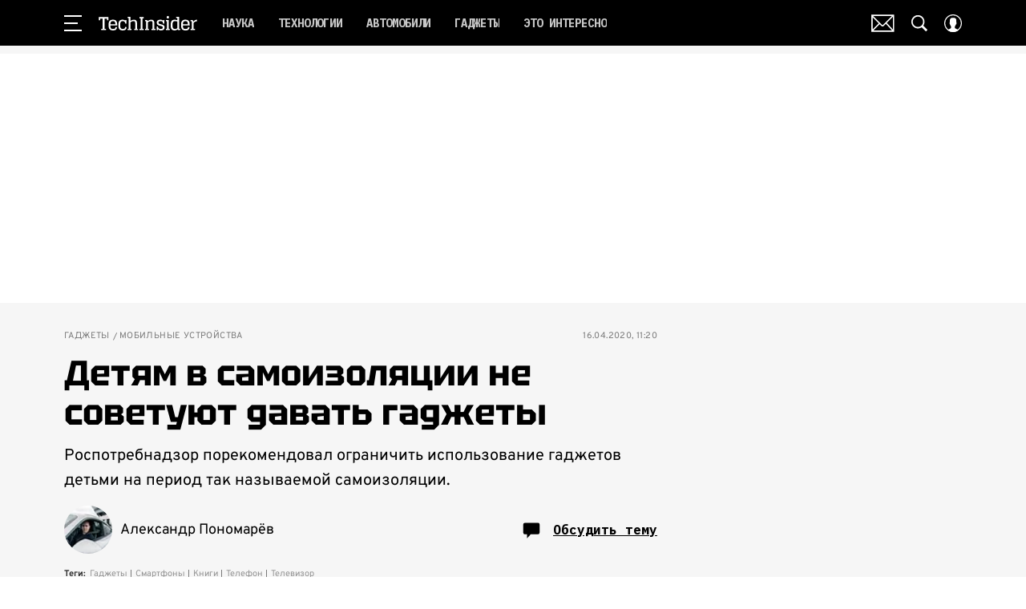

--- FILE ---
content_type: application/javascript; charset=UTF-8
request_url: https://www.techinsider.ru/_nuxt/js/app_62d503b21b95fa88b007.js
body_size: 239482
content:
/*! For license information please see ../LICENSES */
(window.webpackJsonp=window.webpackJsonp||[]).push([[75],[function(e,t,r){"use strict";var n;!function(e){e[e.iPhone7=375]="iPhone7",e[e["iPhone7-Plus"]=414]="iPhone7-Plus",e[e.xxs=568]="xxs",e[e.xs=576]="xs",e[e.sm650=650]="sm650",e[e.sm=768]="sm",e[e.md=940]="md",e[e.xxl=1200]="xxl",e[e.uhd=2560]="uhd"}(n||(n={})),t.a=n},,function(e,t,r){"use strict";r.r(t),function(e){r.d(t,"unitAB",(function(){return ve})),r.d(t,"getAuthorImage",(function(){return ge})),r.d(t,"getFileFullPath",(function(){return be})),r.d(t,"modifyAuthor",(function(){return ye})),r.d(t,"NAVBAR_HEIGHT",(function(){return _e})),r.d(t,"IS_PROD",(function(){return we})),r.d(t,"ORIGIN",(function(){return xe})),r.d(t,"CLEAN_DOMAIN",(function(){return Oe})),r.d(t,"IS_SERVER",(function(){return Se})),r.d(t,"ARBITRAGE_NAME",(function(){return Ae})),r.d(t,"AUTH_HOST",(function(){return ke})),r.d(t,"IMEDIA_ANALYTICS_URL",(function(){return Ce})),r.d(t,"IMEDIA_WEBVITALS_URL",(function(){return Ee})),r.d(t,"IMEDIA_STATISTICS_IMAGES_URL",(function(){return Ie})),r.d(t,"IMEDIA_STATISTICS_DEMOGRAPHY_URL",(function(){return Pe})),r.d(t,"IS_COSMOPOLITAN",(function(){return Me})),r.d(t,"IS_GOODHOUSE",(function(){return je})),r.d(t,"IS_POPMECH",(function(){return Re})),r.d(t,"IS_GRAZIA",(function(){return De})),r.d(t,"IS_BAZAAR",(function(){return Le})),r.d(t,"IS_MHEALTH",(function(){return Be})),r.d(t,"IS_ESQUIRE",(function(){return ze})),r.d(t,"IS_ROBB_REPORT",(function(){return Ne})),r.d(t,"IS_GIRLSPOWER",(function(){return Ve})),r.d(t,"IS_ARCAN",(function(){return $e})),r.d(t,"IS_SLOVA",(function(){return Fe})),r.d(t,"MAIN_LOCATION_ORIGIN",(function(){return Ue})),r.d(t,"PLATFORM",(function(){return n})),r.d(t,"SUBPLATFORM",(function(){return o})),r.d(t,"IS_DEFINED_SUBPLATFORM",(function(){return l})),r.d(t,"SUBSITE_CODE",(function(){return c})),r.d(t,"DOMAIN",(function(){return h})),r.d(t,"THEME_COLOR",(function(){return v})),r.d(t,"SITE_NAME",(function(){return y})),r.d(t,"OG_SITE_NAME",(function(){return _})),r.d(t,"PROJECT_FULL_NAME",(function(){return w})),r.d(t,"FULL_NAME",(function(){return x})),r.d(t,"SHORT_NAME",(function(){return O})),r.d(t,"OFF_AD",(function(){return S})),r.d(t,"yearsOldCompany",(function(){return A})),r.d(t,"SLUG",(function(){return k})),r.d(t,"NEW_SLUG",(function(){return C})),r.d(t,"TITLE",(function(){return E})),r.d(t,"DESCRIPTION",(function(){return I})),r.d(t,"COPYRIGHT_TEXT",(function(){return P})),r.d(t,"INFO_TEXT",(function(){return T})),r.d(t,"SEARCH_HINT",(function(){return j})),r.d(t,"PWA_DESCRIPTION",(function(){return R})),r.d(t,"DFP_NAME",(function(){return D})),r.d(t,"DFP_TAR",(function(){return L})),r.d(t,"DFP_TAR_PAGE",(function(){return B})),r.d(t,"DFP_TAR_ARTICLE_ID",(function(){return z})),r.d(t,"DFP_TAR_ARTICLE_TAG",(function(){return N})),r.d(t,"DFP_SINGLE_REQUEST",(function(){return V})),r.d(t,"FIRST_FULL_ARTICLE_NEWS_SLIDER",(function(){return $})),r.d(t,"NUID",(function(){return M})),r.d(t,"HAS_RECIPES",(function(){return F})),r.d(t,"PROJECT_ID",(function(){return H})),r.d(t,"IS_SHOW_DETAIL_SHARING",(function(){return U})),r.d(t,"SHOW_NEW_ICON_COMMENTS",(function(){return G})),r.d(t,"IS_SHOW_VERSTKA_SOCIALS_MOBILE",(function(){return W})),r.d(t,"ENABLED_PAGINATION_SECTION_PAGE",(function(){return Q})),r.d(t,"ENABLED_AD_RECOMMEND_ARTICLES",(function(){return Z})),r.d(t,"ENABLED_ASTRALAB",(function(){return K})),r.d(t,"ENABLED_YA_VARIOQUB",(function(){return J})),r.d(t,"ENABLED_COMMENTS",(function(){return ee})),r.d(t,"ENABLED_VIDEO_SECTION",(function(){return te})),r.d(t,"AD_FORCE_VISIBLE_FOR_ARTICLE",(function(){return re})),r.d(t,"DETAIL_PAGE_HAS_ID",(function(){return ne})),r.d(t,"excludePreloadFilenames",(function(){return oe})),r.d(t,"pushAssetsEnabled",(function(){return ie})),r.d(t,"ENABLED_LONG_SEPARATOR_ARTICLE",(function(){return ae})),r.d(t,"ENABLED_AD_MOBILE_VIDEO_RECOMMEND",(function(){return se})),r.d(t,"companyName",(function(){return d})),r.d(t,"getPlatformSlug",(function(){return me})),r.d(t,"IS_NEWYEAR_NOVOCHAG",(function(){return Y})),r.d(t,"X_SPECIAL_PROJECT_REQUEST_HEADER",(function(){return le})),r.d(t,"TOP_SECTION_CODE",(function(){return ce})),r.d(t,"ENABLED_VIDEO_DETAIL_PAGE",(function(){return de})),r.d(t,"SITE_KEY_CAPCHA",(function(){return ue})),r.d(t,"ENABLED_AUTORECOMMENDS_BLOCK",(function(){return pe})),r.d(t,"IS_GIFTS_THEVOICE",(function(){return X})),r.d(t,"AVAILABLE_SECTIONS_FOR_NEWS",(function(){return fe})),r.d(t,"ALLOW_ADD_ANONYMOUS_COMMENT",(function(){return he})),r.d(t,"CUSTOM_SECTIONS",(function(){return f})),r.d(t,"HAS_NEW_USER_MENU",(function(){return He})),r.d(t,"enabledPWA",(function(){return Ge})),r.d(t,"enabledWebPush",(function(){return qe})),r.d(t,"enabledSentry",(function(){return We})),r.d(t,"enabledRecipeIngredientsList",(function(){return Ye}));r(23),r(37);var n="PopMech",o="",l=!!o,c="",{companyName:d,CUSTOM_SECTIONS:f,DOMAIN:h,MAIN_ORIGIN:m,THEME_COLOR:v,SITE_NAME:y,OG_SITE_NAME:_,PROJECT_FULL_NAME:w,FULL_NAME:x,SHORT_NAME:O,OFF_AD:S=!1,yearsOldCompany:A,SLUG:k,NEW_SLUG:C,TITLE:E,DESCRIPTION:I,COPYRIGHT_TEXT:P,INFO_TEXT:T,NUID:M,SEARCH_HINT:j,PWA_DESCRIPTION:R,DFP_NAME:D,DFP_TAR:L,DFP_TAR_PAGE:B,DFP_TAR_ARTICLE_ID:z,DFP_TAR_ARTICLE_TAG:N,DFP_SINGLE_REQUEST:V,FIRST_FULL_ARTICLE_NEWS_SLIDER:$,HAS_RECIPES:F,PROJECT_ID:H,IS_SHOW_DETAIL_SHARING:U,SHOW_NEW_ICON_COMMENTS:G,IS_SHOW_VERSTKA_SOCIALS_MOBILE:W,IS_NEWYEAR_NOVOCHAG:Y=!1,IS_GIFTS_THEVOICE:X=!1,ENABLED_PAGINATION_SECTION_PAGE:Q=!1,ENABLED_AD_RECOMMEND_ARTICLES:Z,ENABLED_ASTRALAB:K,ENABLED_YA_VARIOQUB:J,ENABLED_COMMENTS:ee,ENABLED_VIDEO_SECTION:te,AD_FORCE_VISIBLE_FOR_ARTICLE:re,DETAIL_PAGE_HAS_ID:ne,excludePreloadFilenames:oe,pushAssetsEnabled:ie,ENABLED_LONG_SEPARATOR_ARTICLE:ae,ENABLED_AD_MOBILE_VIDEO_RECOMMEND:se,X_SPECIAL_PROJECT_REQUEST_HEADER:le,TOP_SECTION_CODE:ce,ENABLED_VIDEO_DETAIL_PAGE:de,SITE_KEY_CAPCHA:ue,ENABLED_AUTORECOMMENDS_BLOCK:pe,AVAILABLE_SECTIONS_FOR_NEWS:fe,ALLOW_ADD_ANONYMOUS_COMMENT:he}=r(462),me={GoodHouse:"goodhouse",Cosmopolitan:"cosmo",RobbReport:"robb",Grazia:"grazia",PopMech:"popmech",Bazaar:"bazaar",Esquire:"esquire",MensHealth:"mhealth",GirlsPower:"girlspower",Arcan:"arcan",Slova:"slova"}[n],ve="x-cosmo-variant",ge=()=>({source:{init:r(576)("./".concat(n,"/avatar.png")),webp:r(577)("./".concat(n,"/avatar.webp")),size:{width:50,height:50}}}),be=path=>"".concat(path,"?t=").concat("1768903884909"),ye=function(){var{author:e=null}=arguments.length>0&&void 0!==arguments[0]?arguments[0]:{};return{id:(null==e?void 0:e.id)||0,name:(null==e?void 0:e.name)||"Редакция сайта",text:(null==e?void 0:e.status)||"",code:(null==e?void 0:e.code)||"",author_biography:(null==e?void 0:e.author_biography)||"Автор ".concat(x),image:(null==e?void 0:e.image)||{default:ge(),retina:ge()}}},_e=57,we=!0,xe="https://".concat(h),Oe=h.replace("www.",""),Se=!1,Ae="arbitrage",ke=e.env.AUTH_HOST,Ce="https://statistics.fppressa.ru",Ee="https://statistics.fppressa.ru/webvitals",Ie="https://statistics.fppressa.ru/matrix/images",Pe="https://statistics.fppressa.ru/matrix/demography",Te=e=>n===e,Me=Te("Cosmopolitan"),je=Te("GoodHouse"),Re=Te("PopMech"),De=Te("Grazia"),Le=Te("Bazaar"),Be=Te("MensHealth"),ze=Te("Esquire"),Ne=Te("RobbReport"),Ve=Te("GirlsPower"),$e=Te("Arcan"),Fe=Te("Slova"),He=Re||Be||je||Me,Ue=m||xe,Ge=we,qe=we,We=we,Ye=!1}.call(this,r(206))},,,,,,function(e,t,r){"use strict";r.d(t,"lb",(function(){return l})),r.d(t,"h",(function(){return c})),r.d(t,"V",(function(){return d})),r.d(t,"W",(function(){return f})),r.d(t,"i",(function(){return h})),r.d(t,"eb",(function(){return m})),r.d(t,"E",(function(){return v})),r.d(t,"bb",(function(){return y})),r.d(t,"fb",(function(){return _})),r.d(t,"o",(function(){return w})),r.d(t,"nb",(function(){return x})),r.d(t,"l",(function(){return O})),r.d(t,"n",(function(){return S})),r.d(t,"Bb",(function(){return A})),r.d(t,"x",(function(){return k})),r.d(t,"Cb",(function(){return C})),r.d(t,"Db",(function(){return E})),r.d(t,"xb",(function(){return I})),r.d(t,"Z",(function(){return P})),r.d(t,"pb",(function(){return T})),r.d(t,"k",(function(){return M})),r.d(t,"j",(function(){return j})),r.d(t,"qb",(function(){return R})),r.d(t,"rb",(function(){return D})),r.d(t,"tb",(function(){return L})),r.d(t,"ub",(function(){return B})),r.d(t,"vb",(function(){return z})),r.d(t,"Eb",(function(){return N})),r.d(t,"sb",(function(){return V})),r.d(t,"g",(function(){return $})),r.d(t,"r",(function(){return F})),r.d(t,"G",(function(){return H})),r.d(t,"F",(function(){return U})),r.d(t,"L",(function(){return G})),r.d(t,"M",(function(){return W})),r.d(t,"O",(function(){return Y})),r.d(t,"P",(function(){return X})),r.d(t,"Q",(function(){return Q})),r.d(t,"R",(function(){return Z})),r.d(t,"S",(function(){return K})),r.d(t,"T",(function(){return J})),r.d(t,"N",(function(){return ee})),r.d(t,"X",(function(){return te})),r.d(t,"Y",(function(){return re})),r.d(t,"yb",(function(){return ne})),r.d(t,"a",(function(){return oe})),r.d(t,"y",(function(){return ie})),r.d(t,"z",(function(){return ae})),r.d(t,"gb",(function(){return se})),r.d(t,"U",(function(){return le})),r.d(t,"ob",(function(){return ce})),r.d(t,"p",(function(){return de})),r.d(t,"ib",(function(){return ue})),r.d(t,"kb",(function(){return pe})),r.d(t,"jb",(function(){return fe})),r.d(t,"e",(function(){return he})),r.d(t,"c",(function(){return me})),r.d(t,"d",(function(){return ve})),r.d(t,"u",(function(){return ge})),r.d(t,"s",(function(){return be})),r.d(t,"t",(function(){return ye})),r.d(t,"zb",(function(){return _e})),r.d(t,"b",(function(){return we})),r.d(t,"db",(function(){return xe})),r.d(t,"cb",(function(){return Oe})),r.d(t,"ab",(function(){return Se})),r.d(t,"D",(function(){return Ae})),r.d(t,"C",(function(){return ke})),r.d(t,"m",(function(){return Ce})),r.d(t,"hb",(function(){return Ee})),r.d(t,"Ab",(function(){return Ie})),r.d(t,"q",(function(){return Pe})),r.d(t,"mb",(function(){return Te})),r.d(t,"A",(function(){return Me})),r.d(t,"B",(function(){return je})),r.d(t,"w",(function(){return Re})),r.d(t,"v",(function(){return De})),r.d(t,"f",(function(){return Le})),r.d(t,"wb",(function(){return Be})),r.d(t,"H",(function(){return ze})),r.d(t,"I",(function(){return Ne})),r.d(t,"J",(function(){return Ve})),r.d(t,"K",(function(){return $e}));var n=r(0),o=r(2),l=.1,c={[n.a.sm650-l]:650,[n.a.sm650]:1120},d=(n.a.sm650,n.a.sm,n.a.md,n.a.xxl,n.a.xxl,{[n.a.sm650-l]:510,[n.a.sm-l]:600,[n.a.md-l]:650,[n.a.xxl-l]:510,[n.a.xxl]:666}),f={[n.a.sm650-l]:510,[n.a.sm-l]:600,[n.a.md-l]:650,[n.a.xxl-l]:666,[n.a.xxl]:666},h={[n.a.sm650-l]:200,[n.a.sm-l]:200,[n.a.md-l]:200,[n.a.xxl-l]:200,[n.a.xxl]:200},m={[n.a.sm650-l]:234,[n.a.sm-l]:234,[n.a.md-l]:234,[n.a.xxl-l]:180,[n.a.xxl]:234},v={[n.a.sm650-l]:402,[n.a.sm-l]:560,[n.a.md-l]:610,[n.a.xxl-l]:470,[n.a.xxl]:402},y={[n.a.sm650-l]:600,[n.a.sm-l]:600,[n.a.md-l]:650,[n.a.xxl-l]:511,[n.a.xxl]:666},_={[n.a.sm650-l]:320,[n.a.sm-l]:600,[n.a.md-l]:650,[n.a.xxl-l]:570,[n.a.xxl]:740},w={[n.a.sm650-l]:600,[n.a.sm-l]:500,[n.a.md-l]:550,[n.a.xxl-l]:500,[n.a.xxl]:500},x={[n.a.sm650-l]:650,[n.a.sm650]:230},O={Cosmopolitan:{[n.a.sm650-l]:650,[n.a.sm650]:300},GoodHouse:{[n.a.sm650-l]:650,[n.a.sm650]:300},Grazia:{[n.a.sm650-l]:650,[n.a.sm650]:230},Bazaar:{[n.a.sm650-l]:650,[n.a.sm650]:300},PopMech:{[n.a.sm650-l]:650,[n.a.sm650]:300},MensHealth:{[n.a.sm650-l]:650,[n.a.sm650]:300},Esquire:{[n.a.sm650-l]:650,[n.a.sm650]:300},RobbReport:{[n.a.sm650-l]:650,[n.a.sm650]:300},GirlsPower:{[n.a.sm650-l]:650,[n.a.sm650]:230},Arcan:{[n.a.sm650-l]:650,[n.a.sm650]:230},Slova:{[n.a.sm650-l]:650,[n.a.sm650]:230}}[o.PLATFORM],S={[340-l]:340,340:444},A={[510-l]:510,510:666},k={[n.a.sm650-l]:148,[n.a.sm-l]:187,[n.a.md-l]:203,[n.a.xxl-l]:176,[n.a.xxl]:250},C={[510-l]:510,510:666},E={[510-l]:510,510:666},I={[650-l]:552,650:742},P=(n.a.sm650,n.a.sm,n.a.md,n.a.xxl,n.a.xxl,{[n.a.sm650-l]:300,[n.a.sm-l]:510,[n.a.md-l]:600,[n.a.xxl-l]:650,[n.a.xxl]:666}),T={Cosmopolitan:{[n.a.sm650-l]:650,[n.a.sm-l]:600,[n.a.md-l]:650,[n.a.xxl-l]:570,[n.a.xxl]:790},GoodHouse:{400:430,[n.a.sm650-l]:650,[n.a.sm650]:1120},Grazia:{[n.a.sm650-l]:650,[n.a.sm-l]:600,[n.a.md-l]:650,[n.a.xxl-l]:570,[n.a.xxl]:790},Bazaar:{[n.a.sm650-l]:650,[n.a.sm-l]:600,[n.a.md-l]:650,[n.a.xxl-l]:570,[n.a.xxl]:790},PopMech:{[n.a.sm650-l]:650,[n.a.sm-l]:600,[n.a.md-l]:650,[n.a.xxl-l]:570,[n.a.xxl]:790},MensHealth:{[n.a.sm650-l]:650,[n.a.sm-l]:600,[n.a.md-l]:650,[n.a.xxl-l]:570,[n.a.xxl]:790},Esquire:{[n.a.sm650-l]:650,[n.a.sm-l]:600,[n.a.md-l]:650,[n.a.xxl-l]:570,[n.a.xxl]:790},RobbReport:{[n.a.sm650-l]:650,[n.a.sm-l]:600,[n.a.md-l]:650,[n.a.xxl-l]:570,[n.a.xxl]:790},GirlsPower:{[n.a.sm650-l]:650,[n.a.sm-l]:600,[n.a.md-l]:650,[n.a.xxl-l]:570,[n.a.xxl]:790},Arcan:{[n.a.sm650-l]:650,[n.a.sm-l]:600,[n.a.md-l]:650,[n.a.xxl-l]:570,[n.a.xxl]:790},Slova:{[n.a.sm650-l]:650,[n.a.sm-l]:600,[n.a.md-l]:650,[n.a.xxl-l]:570,[n.a.xxl]:790}}[o.PLATFORM],M={[n.a.sm650-l]:420},j={[n.a.sm650-l]:370},R={Cosmopolitan:{[n.a.sm650-l]:650,[n.a.sm-l]:600,[n.a.md-l]:315,[n.a.xxl-l]:275,[n.a.xxl]:428},GoodHouse:{[n.a.sm-l]:650,[n.a.sm]:430},Grazia:{[n.a.xxl-l]:"650_square",[n.a.xxl]:428},Bazaar:{[n.a.sm650-l]:650,[n.a.sm-l]:600,[n.a.md-l]:315,[n.a.xxl-l]:275,[n.a.xxl]:428},PopMech:{[n.a.sm650-l]:650,[n.a.sm-l]:600,[n.a.md-l]:315,[n.a.xxl-l]:275,[n.a.xxl]:428},MensHealth:{[n.a.sm650-l]:650,[n.a.sm-l]:600,[n.a.md-l]:315,[n.a.xxl-l]:275,[n.a.xxl]:428},Esquire:{[n.a.sm650-l]:428,[n.a.sm-l]:290,[n.a.md-l]:315,[n.a.xxl-l]:275,[n.a.xxl]:428},RobbReport:{[428-l]:428,428:"650_square"},GirlsPower:{[n.a.xxl-l]:"650_square",[n.a.xxl]:428},Arcan:{[n.a.sm-l]:600,[n.a.sm]:790},Slova:{[n.a.sm-l]:600,[n.a.sm]:790}}[o.PLATFORM],D={[n.a.sm650-l]:300,[n.a.sm-l]:300,[n.a.md-l]:315,[n.a.xxl-l]:275,[n.a.xxl]:428},L={[n.a.sm650-l]:650,[n.a.sm-l]:600,[n.a.md-l]:650,[n.a.xxl-l]:570,[n.a.xxl]:790},B={[n.a.sm650-l]:650,[n.a.sm-l]:600,[n.a.md-l]:315,[n.a.xxl-l]:275,[n.a.xxl]:428},z={[n.a.sm650-l]:148,[n.a.sm-l]:290,[n.a.md-l]:315,[n.a.xxl-l]:275,[n.a.xxl]:428},N={[n.a.sm650-l]:666},V={[n.a.sm650-l]:320,[n.a.sm-l]:650,[n.a.md-l]:768,[n.a.xxl-l]:1024,[n.a.xxl]:1920},$={[n.a.sm650-l]:470,[n.a.sm-l]:560,[n.a.md-l]:610,[n.a.xxl-l]:470,[n.a.xxl]:606},F={Cosmopolitan:{[510-l]:510,510:666},GoodHouse:{[510-l]:510,510:666},Grazia:{[510-l]:510,510:666},Bazaar:{[510-l]:510,510:666},PopMech:{[510-l]:510,510:666},MensHealth:{[510-l]:510,510:666},Esquire:{[510-l]:510,510:666},RobbReport:{[510-l]:510,510:666},GirlsPower:{[510-l]:510,510:666},Arcan:{[570-l]:600,[n.a.md-l]:740,[n.a.md]:600,[n.a.xxl]:740},Slova:{[510-l]:600,510:1200}}[o.PLATFORM],H={Cosmopolitan:{[n.a.md-l]:300,[n.a.md]:107},GoodHouse:{[n.a.sm650-l]:136,[n.a.sm-l]:241,[n.a.md-l]:300,[n.a.xxl-l]:132,[n.a.xxl]:132},Grazia:{[n.a.sm650-l]:241,[n.a.sm-l]:241,[n.a.md-l]:260,[n.a.xxl-l]:130,[n.a.xxl]:130},Bazaar:{[n.a.sm650-l]:136,[n.a.sm-l]:241,[n.a.md-l]:300,[n.a.xxl-l]:132,[n.a.xxl]:132},PopMech:{[n.a.md-l]:300,[n.a.md]:148},MensHealth:{[n.a.sm650-l]:136,[n.a.sm-l]:241,[n.a.md-l]:300,[n.a.xxl-l]:132,[n.a.xxl]:132},Esquire:{[n.a.sm650-l]:136,[n.a.sm-l]:241,[n.a.md-l]:300,[n.a.xxl-l]:132,[n.a.xxl]:132},RobbReport:{[n.a.sm650-l]:136,[n.a.sm-l]:241,[n.a.md-l]:300,[n.a.xxl-l]:132,[n.a.xxl]:132},GirlsPower:{[n.a.sm650-l]:241,[n.a.sm-l]:241,[n.a.md-l]:260,[n.a.xxl-l]:130,[n.a.xxl]:130},Arcan:{[n.a.sm650-l]:241,[n.a.sm-l]:241,[n.a.md-l]:260,[n.a.xxl-l]:130,[n.a.xxl]:130},Slova:{[n.a.sm650-l]:241,[n.a.sm-l]:241,[n.a.md-l]:260,[n.a.xxl-l]:130,[n.a.xxl]:130}}[o.PLATFORM],U={[n.a.sm-l]:600},G={[n.a.sm650-l]:148,[n.a.sm-l]:196,[n.a.md-l]:212,[n.a.xxl-l]:220,[n.a.xxl]:222},W={Cosmopolitan:{[n.a.sm650-l]:650,[n.a.sm-l]:600,[n.a.md-l]:650,[n.a.xxl-l]:570,[n.a.xxl]:790},GoodHouse:{[n.a.md-l]:"650_square",[n.a.md]:1120},Grazia:{[n.a.sm650]:"650_square"},Bazaar:{[n.a.sm650-l]:650,[n.a.sm-l]:600,[n.a.md-l]:650,[n.a.xxl-l]:570,[n.a.xxl]:790},PopMech:{[n.a.sm650-l]:650,[n.a.sm650]:570},MensHealth:{[n.a.md-l]:"650_square",[n.a.xxl-l]:900,[n.a.xxl]:1120},Esquire:{[n.a.sm650-l]:"650_square",[n.a.sm-l]:600,[n.a.md-l]:"650_square",[n.a.xxl-l]:500,[n.a.xxl]:620},RobbReport:{[n.a.md-l]:"650_square",[n.a.xxl-l]:900,[n.a.xxl]:1120},GirlsPower:{[500-l]:500,500:"650_square"},Arcan:{[n.a.md-l]:300,[n.a.md]:"360_square"},Slova:{[n.a.sm650-l]:550,[n.a.sm650]:550}}[o.PLATFORM],Y={Cosmopolitan:{[n.a.sm650-l]:650,[n.a.sm-l]:600,[n.a.md-l]:650,[n.a.xxl-l]:275,[n.a.xxl]:428},GoodHouse:{[n.a.sm-l]:"650_square",[n.a.md-l]:650,[n.a.md]:430},Grazia:{[570-l]:570,[n.a.md-l]:650,[n.a.md]:428},Bazaar:{[n.a.sm650-l]:650,[n.a.sm-l]:600,[n.a.md-l]:650,[n.a.xxl-l]:275,[n.a.xxl]:428},PopMech:{[n.a.sm650-l]:650,[n.a.sm-l]:570,[n.a.sm]:428},MensHealth:{[n.a.md-l]:650,[n.a.xxl-l]:315,[n.a.xxl]:428},Esquire:{[n.a.sm650-l]:"650_square",[n.a.sm-l]:"290_square",[n.a.md-l]:"315_square",[n.a.xxl-l]:"275_square",[n.a.xxl]:"385_square"},RobbReport:{[n.a.md-l]:650,[n.a.md]:430},GirlsPower:{[385-l]:385,[n.a.md-l]:650,[n.a.md]:385},Arcan:{[n.a.md-l]:300,[n.a.md]:360},Slova:{[n.a.md-l]:550,[n.a.md]:550}}[o.PLATFORM],X={Cosmopolitan:{[n.a.sm650-l]:315,[n.a.sm-l]:290,[n.a.md-l]:570,[n.a.xxl-l]:275,[n.a.xxl]:250},GoodHouse:{[n.a.sm650-l]:315,[n.a.sm-l]:290,[n.a.md-l]:570,[n.a.xxl-l]:275,[n.a.xxl]:250},Grazia:{[570-l]:570,[n.a.md-l]:650,[n.a.md]:428},Bazaar:{[n.a.sm650-l]:315,[n.a.sm-l]:290,[n.a.md-l]:570,[n.a.xxl-l]:275,[n.a.xxl]:250},PopMech:{[n.a.sm650-l]:650,[n.a.sm-l]:570,[n.a.sm]:428},MensHealth:{[n.a.sm650-l]:650,[n.a.xxl-l]:315,[n.a.xxl]:250},Esquire:{[n.a.sm650-l]:650,[n.a.sm-l]:290,[n.a.md-l]:315,[n.a.xxl-l]:275,[n.a.xxl]:385},RobbReport:{[n.a.sm650-l]:650,[n.a.sm650]:430},GirlsPower:{[570-l]:570,[n.a.md-l]:650,[n.a.md]:428},Arcan:{[n.a.md-l]:300,[n.a.md]:"360_square"},Slova:{[570-l]:570,[n.a.md-l]:550,[n.a.md]:550}}[o.PLATFORM],Q={Cosmopolitan:{[n.a.sm650-l]:315,[n.a.sm-l]:290,[n.a.md-l]:570,[n.a.xxl-l]:275,[n.a.xxl]:250},GoodHouse:{[n.a.sm650-l]:315,[n.a.sm-l]:290,[n.a.md-l]:570,[n.a.xxl-l]:275,[n.a.xxl]:250},Grazia:{[570-l]:570,[n.a.md-l]:650,[n.a.md]:428},Bazaar:{[n.a.sm650-l]:315,[n.a.sm-l]:290,[n.a.md-l]:570,[n.a.xxl-l]:275,[n.a.xxl]:250},PopMech:{[n.a.sm650-l]:650,[n.a.sm-l]:570,[n.a.sm]:428},MensHealth:{[n.a.sm650-l]:650,[n.a.xxl-l]:315,[n.a.xxl]:250},Esquire:{[n.a.sm650-l]:315,[n.a.sm-l]:290,[n.a.md-l]:570,[n.a.xxl-l]:275,[n.a.xxl]:250},RobbReport:{[n.a.sm650-l]:650,[n.a.sm650]:430},GirlsPower:{[570-l]:570,[n.a.md-l]:650,[n.a.md]:428},Arcan:{[n.a.xxl-l]:300,[n.a.xxl]:"360_square"},Slova:{[570-l]:550,[n.a.md-l]:550,[n.a.md]:550}}[o.PLATFORM],Z={Cosmopolitan:{[n.a.sm650-l]:650,[n.a.sm-l]:600,[n.a.md-l]:650,[n.a.xxl-l]:275,[n.a.xxl]:250},GoodHouse:{[n.a.sm650-l]:650,[n.a.sm-l]:600,[n.a.md-l]:650,[n.a.xxl-l]:275,[n.a.xxl]:250},Grazia:{[570-l]:570,[n.a.md-l]:650,[n.a.md]:428},Bazaar:{[n.a.sm650-l]:650,[n.a.sm-l]:600,[n.a.md-l]:650,[n.a.xxl-l]:275,[n.a.xxl]:250},PopMech:{[n.a.sm650-l]:650,[n.a.sm-l]:570,[n.a.sm]:428},MensHealth:{[n.a.md-l]:650,[n.a.xxl-l]:315,[n.a.xxl]:250},Esquire:{[n.a.sm650-l]:650,[n.a.sm-l]:600,[n.a.md-l]:650,[n.a.xxl-l]:275,[n.a.xxl]:250},RobbReport:{[n.a.sm650-l]:650,[n.a.sm650]:430},GirlsPower:{[570-l]:570,[n.a.md-l]:650,[n.a.md]:428},Arcan:{[n.a.xxl-l]:300,[n.a.xxl]:360},Slova:{[n.a.xxl-l]:550,[n.a.xxl]:550}}[o.PLATFORM],K={Cosmopolitan:{[n.a.sm650-l]:650,[n.a.sm-l]:600,[n.a.md-l]:650,[n.a.xxl-l]:275,[n.a.xxl]:570},GoodHouse:{[n.a.sm650-l]:650,[n.a.sm-l]:600,[n.a.md-l]:650,[n.a.xxl-l]:275,[n.a.xxl]:570},Grazia:{[570-l]:570,[n.a.md-l]:650,[n.a.md]:428},Bazaar:{[n.a.sm650-l]:650,[n.a.sm-l]:600,[n.a.md-l]:650,[n.a.xxl-l]:275,[n.a.xxl]:570},PopMech:{[n.a.sm650-l]:650,[n.a.sm-l]:600,[n.a.md-l]:650,[n.a.xxl-l]:275,[n.a.xxl]:570},MensHealth:{[n.a.sm-l]:650,[n.a.xxl-l]:315,[n.a.xxl]:570},Esquire:{[n.a.sm650-l]:650,[n.a.sm-l]:600,[n.a.md-l]:650,[n.a.xxl-l]:275,[n.a.xxl]:570},RobbReport:{[n.a.sm650-l]:650,[n.a.sm650]:430},GirlsPower:{[570-l]:570,[n.a.md-l]:650,[n.a.md]:428},Arcan:{[n.a.xxl-l]:300,[n.a.xxl]:"360_square"},Slova:{[570-l]:550,[n.a.md-l]:550,[n.a.md]:550}}[o.PLATFORM],J={Cosmopolitan:{[n.a.sm650-l]:650,[n.a.sm-l]:790,[n.a.md-l]:905,[n.a.xxl-l]:1120,[n.a.xxl]:1120},GoodHouse:{[n.a.sm650-l]:650,[n.a.sm-l]:790,[n.a.md-l]:905,[n.a.xxl-l]:1120,[n.a.xxl]:1120},Grazia:{[n.a.sm650-l]:650,[n.a.sm-l]:790,[n.a.md-l]:905,[n.a.xxl-l]:1120,[n.a.xxl]:1120},Bazaar:{[n.a.sm650-l]:650,[n.a.sm-l]:790,[n.a.md-l]:905,[n.a.xxl-l]:1120,[n.a.xxl]:1120},PopMech:{[n.a.sm650-l]:650,[n.a.sm-l]:790,[n.a.md-l]:905,[n.a.xxl-l]:1120,[n.a.xxl]:1120},MensHealth:{[n.a.md-l]:"650_square",[n.a.xxl-l]:900,[n.a.xxl]:1120},Esquire:{[n.a.sm650-l]:650,[n.a.sm-l]:790,[n.a.md-l]:905,[n.a.xxl-l]:1120,[n.a.xxl]:1120},RobbReport:{[n.a.sm650-l]:650,[n.a.sm-l]:790,[n.a.md-l]:905,[n.a.xxl-l]:1120,[n.a.xxl]:1120},GirlsPower:{[n.a.sm650-l]:650,[n.a.sm-l]:790,[n.a.md-l]:905,[n.a.xxl-l]:1120,[n.a.xxl]:1120},Arcan:{[n.a.sm650-l]:650,[n.a.sm-l]:790,[n.a.md-l]:905,[n.a.xxl-l]:1120,[n.a.xxl]:1120},Slova:{[n.a.sm650-l]:650,[n.a.sm-l]:790,[n.a.md-l]:905,[n.a.xxl-l]:1120,[n.a.xxl]:1120}}[o.PLATFORM],ee={Cosmopolitan:{[n.a.sm650-l]:650,[n.a.sm-l]:790,[n.a.md-l]:790,[n.a.xxl-l]:500,[n.a.xxl]:622},GoodHouse:{[n.a.sm650-l]:650,[n.a.sm-l]:790,[n.a.md-l]:790,[n.a.xxl-l]:500,[n.a.xxl]:622},Grazia:{[n.a.md-l]:"650_square",[n.a.md]:1120},Bazaar:{[n.a.sm650-l]:650,[n.a.sm-l]:790,[n.a.md-l]:790,[n.a.xxl-l]:500,[n.a.xxl]:622},PopMech:{[n.a.sm650-l]:650,[n.a.sm-l]:790,[n.a.md-l]:790,[n.a.xxl-l]:500,[n.a.xxl]:622},MensHealth:{[500-l]:500,500:"650_square"},Esquire:{[n.a.sm650-l]:600,[n.a.sm-l]:600,[n.a.md-l]:650,[n.a.xxl-l]:500,[n.a.xxl]:620},RobbReport:{[n.a.sm650-l]:"650_square",[n.a.sm650]:"650_square"},GirlsPower:{[n.a.md-l]:"650_square",[n.a.md]:1120},Arcan:{[n.a.md-l]:"650_square",[n.a.md]:1120},Slova:{[n.a.md-l]:"650_square",[n.a.md]:1120}}[o.PLATFORM],te={[n.a.sm650-l]:300,[n.a.sm-l]:285,[n.a.md-l]:310,[n.a.xxl-l]:286,[n.a.xxl]:360},re={[n.a.sm650-l]:130,[n.a.sm-l]:241,[n.a.md-l]:241,[n.a.xxl-l]:214,[n.a.xxl]:241},ne={[n.a.sm650-l]:40,[n.a.sm-l]:50,[n.a.md-l]:50,[n.a.xxl-l]:50,[n.a.xxl]:50},oe={[n.a.sm650-l]:60,[n.a.sm-l]:70,[n.a.md-l]:70,[n.a.xxl-l]:70,[n.a.xxl]:70},ie={[n.a.sm650]:250},ae={[n.a.sm650]:250},se={Cosmopolitan:{[n.a.sm650]:230},GoodHouse:{[n.a.sm650]:230},Grazia:{[n.a.sm650-l]:650,[n.a.sm650]:230},Bazaar:{[n.a.sm650]:230},PopMech:{[n.a.sm650]:230},MensHealth:{[n.a.sm650]:230},Esquire:{[n.a.sm650]:230},RobbReport:{[n.a.sm650-l]:650,[n.a.sm650]:230},GirlsPower:{[n.a.sm650-l]:650,[n.a.sm650]:230},Arcan:{[n.a.sm650-l]:650,[n.a.sm650]:230},Slova:{[n.a.sm650-l]:650,[n.a.sm650]:230}}[o.PLATFORM],le={[n.a.sm650-l]:300,[n.a.sm-l]:600,[n.a.md-l]:650,[n.a.xxl-l]:510,[n.a.xxl]:666},ce={[n.a.sm650-l]:320,[n.a.sm-l]:320,[n.a.md-l]:320,[n.a.xxl-l]:320,[n.a.xxl]:320},de={[n.a.sm650-l]:320,[n.a.md-l]:768,[n.a.xxl-l]:940,[n.a.xxl]:1200},ue={[n.a.sm650]:265},pe={[n.a.sm650]:"265_square"},fe={[n.a.sm650-l]:120,[n.a.sm650]:160},he={[n.a.sm650-l]:200,[n.a.sm-l]:180,[n.a.md-l]:200,[n.a.xxl-l]:180,[n.a.xxl]:250},me={[n.a.sm650-l]:175,[n.a.sm-l]:200,[n.a.md-l]:250,[n.a.xxl-l]:250,[n.a.xxl]:250},ve={Cosmopolitan:{[n.a.sm650-l]:314,[n.a.sm-l]:314,[n.a.md-l]:360,[n.a.xxl-l]:276,[n.a.xxl]:386},GoodHouse:{[n.a.sm650-l]:314,[n.a.sm-l]:314,[n.a.md-l]:360,[n.a.xxl-l]:276,[n.a.xxl]:386},Grazia:{[n.a.sm650-l]:314,[n.a.sm-l]:314,[n.a.md-l]:360,[n.a.xxl-l]:276,[n.a.xxl]:386},Bazaar:{[n.a.sm650-l]:314,[n.a.sm-l]:314,[n.a.md-l]:360,[n.a.xxl-l]:276,[n.a.xxl]:386},PopMech:{[n.a.sm650-l]:314,[n.a.sm-l]:314,[n.a.md-l]:360,[n.a.xxl-l]:276,[n.a.xxl]:386},MensHealth:{[n.a.sm650-l]:314,[n.a.sm-l]:314,[n.a.md-l]:360,[n.a.xxl-l]:276,[n.a.xxl]:386},Esquire:{[n.a.sm650-l]:275,[n.a.sm-l]:275,[n.a.md-l]:290,[n.a.xxl-l]:315,[n.a.xxl]:385},RobbReport:{[n.a.sm650-l]:314,[n.a.sm-l]:314,[n.a.md-l]:360,[n.a.xxl-l]:276,[n.a.xxl]:386},GirlsPower:{[n.a.sm650-l]:314,[n.a.sm-l]:314,[n.a.md-l]:360,[n.a.xxl-l]:276,[n.a.xxl]:386},Arcan:{[n.a.sm650-l]:314,[n.a.sm-l]:314,[n.a.md-l]:360,[n.a.xxl-l]:276,[n.a.xxl]:386},Slova:{[n.a.sm650-l]:314,[n.a.sm-l]:314,[n.a.md-l]:360,[n.a.xxl-l]:276,[n.a.xxl]:386}}[o.PLATFORM],ge={[n.a.sm650]:250},be={[n.a.sm650-l]:250,[n.a.sm-l]:334,[n.a.md-l]:334,[n.a.xxl-l]:428,[n.a.xxl]:428},ye={[n.a.sm650-l]:300,[n.a.sm-l]:289,[n.a.md-l]:316,[n.a.xxl-l]:389,[n.a.xxl]:469},_e={[n.a.sm650-l]:650,[n.a.sm-l]:650,[n.a.md-l]:900,[n.a.xxl-l]:1120,[n.a.xxl]:1120},we={Cosmopolitan:{[n.a.sm650-l]:60,[n.a.sm-l]:70,[n.a.md-l]:70,[n.a.xxl-l]:70,[n.a.xxl]:70},GoodHouse:{[n.a.sm650-l]:60,[n.a.sm-l]:70,[n.a.md-l]:70,[n.a.xxl-l]:70,[n.a.xxl]:70},Grazia:{[n.a.sm650-l]:60,[n.a.sm-l]:70,[n.a.md-l]:70,[n.a.xxl-l]:70,[n.a.xxl]:70},Bazaar:{[n.a.sm650-l]:90,[n.a.sm-l]:120,[n.a.md-l]:120,[n.a.xxl-l]:120,[n.a.xxl]:120},PopMech:{[n.a.sm650-l]:60,[n.a.sm-l]:70,[n.a.md-l]:70,[n.a.xxl-l]:70,[n.a.xxl]:70},MensHealth:{[n.a.sm650-l]:60,[n.a.sm-l]:70,[n.a.md-l]:70,[n.a.xxl-l]:70,[n.a.xxl]:70},Esquire:{[n.a.sm650-l]:60,[n.a.sm-l]:70,[n.a.md-l]:70,[n.a.xxl-l]:70,[n.a.xxl]:70},RobbReport:{[n.a.sm650-l]:60,[n.a.sm-l]:70,[n.a.md-l]:70,[n.a.xxl-l]:70,[n.a.xxl]:70},GirlsPower:{[n.a.sm650-l]:60,[n.a.sm-l]:70,[n.a.md-l]:70,[n.a.xxl-l]:70,[n.a.xxl]:70},Arcan:{[n.a.sm650-l]:60,[n.a.sm-l]:70,[n.a.md-l]:70,[n.a.xxl-l]:70,[n.a.xxl]:70},Slova:{[n.a.sm650-l]:60,[n.a.sm-l]:70,[n.a.md-l]:70,[n.a.xxl-l]:70,[n.a.xxl]:70}}[o.PLATFORM],xe={[n.a.sm650-l]:300,[n.a.sm-l]:600,[n.a.md-l]:650,[n.a.xxl-l]:570,[n.a.xxl]:740},Oe={[n.a.sm650-l]:132,[n.a.sm-l]:193,[n.a.md-l]:210,[n.a.xxl-l]:132,[n.a.xxl]:132},Se={[n.a.sm650-l]:130,[n.a.sm-l]:210,[n.a.md-l]:255,[n.a.xxl-l]:210,[n.a.xxl]:265},Ae={[650-l]:300,650:300},ke={[510-l]:340,510:444},Ce={[n.a.sm650-l]:"200_square",[n.a.sm650]:200},Ee={[n.a.sm650-l]:650,[n.a.sm650]:1920},Ie={[n.a.sm650-l]:420,[n.a.sm650]:847},Pe={[n.a.sm650-l]:745,[n.a.sm650]:1500},Te={[n.a.sm650-l]:420,[n.a.sm650]:847},Me={[370-l]:370,370:745},je={[400-l]:420,400:847},Re={[n.a.sm650-l]:300,[n.a.sm650]:230},De={[n.a.sm650-l]:500,[n.a.sm650]:500},Le={[n.a.sm-l]:"650_square",[n.a.md-l]:650,[n.a.md]:430},Be={[n.a.sm-l]:295},ze={[n.a.sm-l]:650,[n.a.sm]:940,[n.a.md]:1920},Ne={[n.a.sm-l]:650,[n.a.sm]:960},Ve={[n.a.sm650-l]:640},$e={[n.a.sm650-l]:480}},,function(e,t,r){"use strict";r.d(t,"k",(function(){return m})),r.d(t,"m",(function(){return v})),r.d(t,"l",(function(){return y})),r.d(t,"e",(function(){return _})),r.d(t,"b",(function(){return w})),r.d(t,"s",(function(){return x})),r.d(t,"g",(function(){return O})),r.d(t,"h",(function(){return S})),r.d(t,"d",(function(){return A})),r.d(t,"r",(function(){return k})),r.d(t,"j",(function(){return C})),r.d(t,"t",(function(){return I})),r.d(t,"o",(function(){return T})),r.d(t,"q",(function(){return M})),r.d(t,"f",(function(){return j})),r.d(t,"c",(function(){return R})),r.d(t,"i",(function(){return D})),r.d(t,"p",(function(){return L})),r.d(t,"a",(function(){return H})),r.d(t,"u",(function(){return U})),r.d(t,"n",(function(){return G}));var n=r(3),o=r(17),l=(r(22),r(68),r(144),r(178),r(23),r(39),r(29),r(37),r(128),r(145),r(7),r(12)),c=r.n(l),d=r(78);function f(e,t){var r=Object.keys(e);if(Object.getOwnPropertySymbols){var n=Object.getOwnPropertySymbols(e);t&&(n=n.filter((function(t){return Object.getOwnPropertyDescriptor(e,t).enumerable}))),r.push.apply(r,n)}return r}function h(e){for(var t=1;t<arguments.length;t++){var r=null!=arguments[t]?arguments[t]:{};t%2?f(Object(r),!0).forEach((function(t){Object(o.a)(e,t,r[t])})):Object.getOwnPropertyDescriptors?Object.defineProperties(e,Object.getOwnPropertyDescriptors(r)):f(Object(r)).forEach((function(t){Object.defineProperty(e,t,Object.getOwnPropertyDescriptor(r,t))}))}return e}function m(e){c.a.config.errorHandler&&c.a.config.errorHandler(e)}function v(e){return e.then((e=>e.default||e))}function y(e){return e.$options&&"function"==typeof e.$options.fetch&&!e.$options.fetch.length}function _(e){var t=arguments.length>1&&void 0!==arguments[1]?arguments[1]:[],r=e.$children||[];for(var n of r)n.$fetch&&t.push(n),n.$children&&_(n,t);return t}function w(e,t){if(t||!e.options.__hasNuxtData){var r=e.options._originDataFn||e.options.data||function(){return{}};e.options._originDataFn=r,e.options.data=function(){var data=r.call(this,this);return this.$ssrContext&&(t=this.$ssrContext.asyncData[e.cid]),h(h({},data),t)},e.options.__hasNuxtData=!0,e._Ctor&&e._Ctor.options&&(e._Ctor.options.data=e.options.data)}}function x(e){return e.options&&e._Ctor===e||(e.options?(e._Ctor=e,e.extendOptions=e.options):(e=c.a.extend(e))._Ctor=e,!e.options.name&&e.options.__file&&(e.options.name=e.options.__file)),e}function O(e){var t=arguments.length>1&&void 0!==arguments[1]&&arguments[1],r=arguments.length>2&&void 0!==arguments[2]?arguments[2]:"components";return Array.prototype.concat.apply([],e.matched.map(((e,n)=>Object.keys(e[r]).map((o=>(t&&t.push(n),e[r][o]))))))}function S(e){return O(e,arguments.length>1&&void 0!==arguments[1]&&arguments[1],"instances")}function A(e,t){return Array.prototype.concat.apply([],e.matched.map(((e,r)=>Object.keys(e.components).reduce(((n,o)=>(e.components[o]?n.push(t(e.components[o],e.instances[o],e,o,r)):delete e.components[o],n)),[]))))}function k(e,t){return Promise.all(A(e,function(){var e=Object(n.a)((function*(e,r,n,o){if("function"==typeof e&&!e.options)try{e=yield e()}catch(e){if(e&&"ChunkLoadError"===e.name&&"undefined"!=typeof window&&window.sessionStorage){var l=Date.now();try{var c=parseInt(window.sessionStorage.getItem("nuxt-reload"));(!c||c+6e4<l)&&(window.sessionStorage.setItem("nuxt-reload",l),window.location.reload(!0))}catch(e){}}throw e}return n.components[o]=e=x(e),"function"==typeof t?t(e,r,n,o):e}));return function(t,r,n,o){return e.apply(this,arguments)}}()))}function C(e){return E.apply(this,arguments)}function E(){return(E=Object(n.a)((function*(e){if(e)return yield k(e),h(h({},e),{},{meta:O(e).map(((t,r)=>h(h({},t.options.meta),(e.matched[r]||{}).meta)))})}))).apply(this,arguments)}function I(e,t){return P.apply(this,arguments)}function P(){return(P=Object(n.a)((function*(e,t){e.context||(e.context={isStatic:!1,isDev:!1,isHMR:!1,app:e,store:e.store,payload:t.payload,error:t.error,base:e.router.options.base,env:{BUILD_TIMESTAMP:"1768903884909",NODE_PLACE:"PopMech",NODE_SUBPLACE:"",NODE_ENV:"production",NODE_SUBSITE:"",API_PROXY_ORIGIN:""}},t.req&&(e.context.req=t.req),t.res&&(e.context.res=t.res),t.ssrContext&&(e.context.ssrContext=t.ssrContext),e.context.redirect=(t,path,r)=>{if(t){e.context._redirected=!0;var n=typeof path;if("number"==typeof t||"undefined"!==n&&"object"!==n||(r=path||{},n=typeof(path=t),t=302),"object"===n&&(path=e.router.resolve(path).route.fullPath),!/(^[.]{1,2}\/)|(^\/(?!\/))/.test(path))throw path=Object(d.d)(path,r),window.location.assign(path),new Error("ERR_REDIRECT");e.context.next({path:path,query:r,status:t})}},e.context.nuxtState=window.__NUXT__);var[r,n]=yield Promise.all([C(t.route),C(t.from)]);t.route&&(e.context.route=r),t.from&&(e.context.from=n),t.error&&(e.context.error=t.error),e.context.next=t.next,e.context._redirected=!1,e.context._errored=!1,e.context.isHMR=!1,e.context.params=e.context.route.params||{},e.context.query=e.context.route.query||{}}))).apply(this,arguments)}function T(e,t,r){return!e.length||t._redirected||t._errored||r&&r.aborted?Promise.resolve():M(e[0],t).then((()=>T(e.slice(1),t,r)))}function M(e,t){var r;return(r=2===e.length?new Promise((r=>{e(t,(function(e,data){e&&t.error(e),r(data=data||{})}))})):e(t))&&r instanceof Promise&&"function"==typeof r.then?r:Promise.resolve(r)}function j(base,e){if("hash"===e)return window.location.hash.replace(/^#\//,"");base=decodeURI(base).slice(0,-1);var path=decodeURI(window.location.pathname);base&&path.startsWith(base)&&(path=path.slice(base.length));var t=(path||"/")+window.location.search+window.location.hash;return Object(d.c)(t)}function R(e,t){return function(e,t){for(var r=new Array(e.length),i=0;i<e.length;i++)"object"==typeof e[i]&&(r[i]=new RegExp("^(?:"+e[i].pattern+")$",F(t)));return function(t,n){for(var path="",data=t||{},o=(n||{}).pretty?z:encodeURIComponent,l=0;l<e.length;l++){var c=e[l];if("string"!=typeof c){var d=data[c.name||"pathMatch"],f=void 0;if(null==d){if(c.optional){c.partial&&(path+=c.prefix);continue}throw new TypeError('Expected "'+c.name+'" to be defined')}if(Array.isArray(d)){if(!c.repeat)throw new TypeError('Expected "'+c.name+'" to not repeat, but received `'+JSON.stringify(d)+"`");if(0===d.length){if(c.optional)continue;throw new TypeError('Expected "'+c.name+'" to not be empty')}for(var h=0;h<d.length;h++){if(f=o(d[h]),!r[l].test(f))throw new TypeError('Expected all "'+c.name+'" to match "'+c.pattern+'", but received `'+JSON.stringify(f)+"`");path+=(0===h?c.prefix:c.delimiter)+f}}else{if(f=c.asterisk?N(d):o(d),!r[l].test(f))throw new TypeError('Expected "'+c.name+'" to match "'+c.pattern+'", but received "'+f+'"');path+=c.prefix+f}}else path+=c}return path}}(function(e,t){var r,n=[],o=0,l=0,path="",c=t&&t.delimiter||"/";for(;null!=(r=B.exec(e));){var d=r[0],f=r[1],h=r.index;if(path+=e.slice(l,h),l=h+d.length,f)path+=f[1];else{var m=e[l],v=r[2],y=r[3],_=r[4],w=r[5],x=r[6],O=r[7];path&&(n.push(path),path="");var S=null!=v&&null!=m&&m!==v,A="+"===x||"*"===x,k="?"===x||"*"===x,C=r[2]||c,pattern=_||w;n.push({name:y||o++,prefix:v||"",delimiter:C,optional:k,repeat:A,partial:S,asterisk:Boolean(O),pattern:pattern?$(pattern):O?".*":"[^"+V(C)+"]+?"})}}l<e.length&&(path+=e.substr(l));path&&n.push(path);return n}(e,t),t)}function D(e,t){var r={},n=h(h({},e),t);for(var o in n)String(e[o])!==String(t[o])&&(r[o]=!0);return r}function L(e){var t;if(e.message||"string"==typeof e)t=e.message||e;else try{t=JSON.stringify(e,null,2)}catch(r){t="[".concat(e.constructor.name,"]")}return h(h({},e),{},{message:t,statusCode:e.statusCode||e.status||e.response&&e.response.status||500})}window.onNuxtReadyCbs=[],window.onNuxtReady=e=>{window.onNuxtReadyCbs.push(e)};var B=new RegExp(["(\\\\.)","([\\/.])?(?:(?:\\:(\\w+)(?:\\(((?:\\\\.|[^\\\\()])+)\\))?|\\(((?:\\\\.|[^\\\\()])+)\\))([+*?])?|(\\*))"].join("|"),"g");function z(e,t){var r=t?/[?#]/g:/[/?#]/g;return encodeURI(e).replace(r,(e=>"%"+e.charCodeAt(0).toString(16).toUpperCase()))}function N(e){return z(e,!0)}function V(e){return e.replace(/([.+*?=^!:${}()[\]|/\\])/g,"\\$1")}function $(e){return e.replace(/([=!:$/()])/g,"\\$1")}function F(e){return e&&e.sensitive?"":"i"}function H(e,t,r){e.$options[t]||(e.$options[t]=[]),e.$options[t].includes(r)||e.$options[t].push(r)}var U=d.b,G=(d.e,d.a)},function(e,t,r){"use strict";r.d(t,"i",(function(){return n})),r.d(t,"p",(function(){return o})),r.d(t,"c",(function(){return l})),r.d(t,"l",(function(){return c})),r.d(t,"o",(function(){return d})),r.d(t,"m",(function(){return f})),r.d(t,"n",(function(){return h})),r.d(t,"q",(function(){return m})),r.d(t,"s",(function(){return v})),r.d(t,"r",(function(){return y})),r.d(t,"t",(function(){return _})),r.d(t,"b",(function(){return w})),r.d(t,"g",(function(){return x})),r.d(t,"h",(function(){return O})),r.d(t,"a",(function(){return S})),r.d(t,"e",(function(){return A})),r.d(t,"f",(function(){return k})),r.d(t,"d",(function(){return C})),r.d(t,"y",(function(){return E})),r.d(t,"z",(function(){return I})),r.d(t,"w",(function(){return P})),r.d(t,"x",(function(){return T})),r.d(t,"v",(function(){return M})),r.d(t,"u",(function(){return j})),r.d(t,"j",(function(){return R})),r.d(t,"k",(function(){return D}));var n="home",o="sp-sber-2030",l="detail",c="detail-news",d="shorts",f="subsection",h="section",m="subsection",v="tag",y="tag-mode",_="tag-code",w="biography-page",x="experts",O="expert-page",S="author",A="draft-detail",k="email-confirm-present",C="domovodstvo-3-0",E="men-today-trends-cinema",I="men-today-trends-cinema-detail",P="men-today-trends-auto",T="men-today-trends-auto-detail",M="topic-detail",j="topic-list",R="interest-list",D="my-interests"},,function(e,t,r){"use strict";r.r(t),r.d(t,"authModule",(function(){return o})),r.d(t,"featureModule",(function(){return l})),r.d(t,"separatorModule",(function(){return c})),r.d(t,"sidebarModule",(function(){return d})),r.d(t,"tagModule",(function(){return f})),r.d(t,"modalModule",(function(){return h})),r.d(t,"tarModule",(function(){return m})),r.d(t,"sectionModule",(function(){return v})),r.d(t,"subsectionModule",(function(){return y})),r.d(t,"articleModule",(function(){return _})),r.d(t,"profileCommentModule",(function(){return w})),r.d(t,"profileInfoModule",(function(){return x})),r.d(t,"profileNotificationModule",(function(){return O})),r.d(t,"promoblockModule",(function(){return S})),r.d(t,"adsModule",(function(){return A})),r.d(t,"audioPlayerModule",(function(){return k})),r.d(t,"videoRecommendationModule",(function(){return C})),r.d(t,"sber2030Module",(function(){return E})),r.d(t,"topicInterestModule",(function(){return I})),r.d(t,"profileTopicModule",(function(){return P}));var n=r(1),o=Object(n.namespace)("auth"),l=Object(n.namespace)("feature"),c=Object(n.namespace)("separator"),d=Object(n.namespace)("sidebar"),f=Object(n.namespace)("tag"),h=Object(n.namespace)("modal"),m=Object(n.namespace)("tar"),v=Object(n.namespace)("section"),y=Object(n.namespace)("subsection"),_=Object(n.namespace)("article"),w=Object(n.namespace)("profile/comment"),x=Object(n.namespace)("profile/info"),O=Object(n.namespace)("profile/notification"),S=Object(n.namespace)("promoblock"),A=Object(n.namespace)("ads"),k=Object(n.namespace)("audioPlayer"),C=Object(n.namespace)("videoRecommendation"),E=Object(n.namespace)("sber2030"),I=Object(n.namespace)("topic-interest"),P=Object(n.namespace)("profile/topic")},function(e,t,r){"use strict";e.exports=function(e){var t=[];return t.toString=function(){return this.map((function(t){var content=e(t);return t[2]?"@media ".concat(t[2]," {").concat(content,"}"):content})).join("")},t.i=function(e,r,n){"string"==typeof e&&(e=[[null,e,""]]);var o={};if(n)for(var i=0;i<this.length;i++){var l=this[i][0];null!=l&&(o[l]=!0)}for(var c=0;c<e.length;c++){var d=[].concat(e[c]);n&&o[d[0]]||(r&&(d[2]?d[2]="".concat(r," and ").concat(d[2]):d[2]=r),t.push(d))}},t}},function(e,t,r){"use strict";function n(e,t){for(var r=[],n={},i=0;i<t.length;i++){var o=t[i],l=o[0],c={id:e+":"+i,css:o[1],media:o[2],sourceMap:o[3]};n[l]?n[l].parts.push(c):r.push(n[l]={id:l,parts:[c]})}return r}r.r(t),r.d(t,"default",(function(){return _}));var o="undefined"!=typeof document;if("undefined"!=typeof DEBUG&&DEBUG&&!o)throw new Error("vue-style-loader cannot be used in a non-browser environment. Use { target: 'node' } in your Webpack config to indicate a server-rendering environment.");var l={},head=o&&(document.head||document.getElementsByTagName("head")[0]),c=null,d=0,f=!1,h=function(){},m=null,v="data-vue-ssr-id",y="undefined"!=typeof navigator&&/msie [6-9]\b/.test(navigator.userAgent.toLowerCase());function _(e,t,r,o){f=r,m=o||{};var c=n(e,t);return w(c),function(t){for(var r=[],i=0;i<c.length;i++){var o=c[i];(d=l[o.id]).refs--,r.push(d)}t?w(c=n(e,t)):c=[];for(i=0;i<r.length;i++){var d;if(0===(d=r[i]).refs){for(var f=0;f<d.parts.length;f++)d.parts[f]();delete l[d.id]}}}}function w(e){for(var i=0;i<e.length;i++){var t=e[i],r=l[t.id];if(r){r.refs++;for(var n=0;n<r.parts.length;n++)r.parts[n](t.parts[n]);for(;n<t.parts.length;n++)r.parts.push(O(t.parts[n]));r.parts.length>t.parts.length&&(r.parts.length=t.parts.length)}else{var o=[];for(n=0;n<t.parts.length;n++)o.push(O(t.parts[n]));l[t.id]={id:t.id,refs:1,parts:o}}}}function x(){var e=document.createElement("style");return e.type="text/css",head.appendChild(e),e}function O(e){var t,r,n=document.querySelector("style["+v+'~="'+e.id+'"]');if(n){if(f)return h;n.parentNode.removeChild(n)}if(y){var o=d++;n=c||(c=x()),t=k.bind(null,n,o,!1),r=k.bind(null,n,o,!0)}else n=x(),t=C.bind(null,n),r=function(){n.parentNode.removeChild(n)};return t(e),function(n){if(n){if(n.css===e.css&&n.media===e.media&&n.sourceMap===e.sourceMap)return;t(e=n)}else r()}}var S,A=(S=[],function(e,t){return S[e]=t,S.filter(Boolean).join("\n")});function k(e,t,r,n){var o=r?"":n.css;if(e.styleSheet)e.styleSheet.cssText=A(t,o);else{var l=document.createTextNode(o),c=e.childNodes;c[t]&&e.removeChild(c[t]),c.length?e.insertBefore(l,c[t]):e.appendChild(l)}}function C(e,t){var r=t.css,n=t.media,o=t.sourceMap;if(n&&e.setAttribute("media",n),m.ssrId&&e.setAttribute(v,t.id),o&&(r+="\n/*# sourceURL="+o.sources[0]+" */",r+="\n/*# sourceMappingURL=data:application/json;base64,"+btoa(unescape(encodeURIComponent(JSON.stringify(o))))+" */"),e.styleSheet)e.styleSheet.cssText=r;else{for(;e.firstChild;)e.removeChild(e.firstChild);e.appendChild(document.createTextNode(r))}}},,,,,,function(e,t,r){"use strict";r.d(t,"h",(function(){return n})),r.d(t,"s",(function(){return I})),r.d(t,"a",(function(){return l})),r.d(t,"e",(function(){return c})),r.d(t,"p",(function(){return d})),r.d(t,"c",(function(){return f})),r.d(t,"n",(function(){return h})),r.d(t,"o",(function(){return m})),r.d(t,"i",(function(){return v})),r.d(t,"k",(function(){return y})),r.d(t,"l",(function(){return _})),r.d(t,"j",(function(){return w})),r.d(t,"b",(function(){return x})),r.d(t,"r",(function(){return O})),r.d(t,"q",(function(){return S})),r.d(t,"m",(function(){return A})),r.d(t,"d",(function(){return k})),r.d(t,"g",(function(){return C})),r.d(t,"f",(function(){return E}));var n,{socialNetworksList:o,FACEBOOK:l,OK:c,VK:d,INSTAGRAM:f,TWITTER:h,VIBER:m,TELEGRAM:v,TELEGRAM_FOOTER:y=v,TELEGRAM_SIDEBAR:_=v,TELEGRAM_BANNER:w=v,FLIPBOARD:x,ZEN:O,YOUTUBE:S,TIK_TOK:A,LOOKY:k,RSS:C,PINTEREST:E}=r(579);!function(e){e.fb="www.facebook.com",e.vk="vk.com",e.twitter="twitter.com",e.instagram="instagram.com",e.ok="ok.ru",e.flipboard="flipboard.com",e.telegram="t.me",e.telegram_banner="t.me",e.telegram_footer="t.me",e.telegram_sidebar="t.me",e.viber="invite.viber.com",e.zen="dzen.ru",e.youtube="www.youtube.com",e.tikTok="www.tiktok.com",e.looky="share.looky.com",e.pinterest="pinterest.com"}(n||(n={}));var I=o},,,,function(e,t,r){"use strict";r.d(t,"b",(function(){return c})),r.d(t,"e",(function(){return d})),r.d(t,"c",(function(){return f})),r.d(t,"a",(function(){return h})),r.d(t,"d",(function(){return v}));var n=r(48),o=r(2),l=r(27),c={GoodHouse:null,Cosmopolitan:null,RobbReport:null,Grazia:null,Bazaar:null,PopMech:null,MensHealth:null,Esquire:{default:{source:{init:r(263),webp:r(264),size:{width:1240,height:1240}}},retina:{source:{init:r(263),webp:r(264),size:{width:1240,height:1240}}}},GirlsPower:null,Arcan:null,Slova:null}[o.PLATFORM],d={default:{source:{init:r(248),webp:r(265),size:{width:1200,height:800}}},retina:{source:{init:r(248),webp:r(265),size:{width:1200,height:800}}}},f={GoodHouse:r(485),Cosmopolitan:r(486),RobbReport:null,Grazia:null,Bazaar:null,PopMech:null,MensHealth:r(487),Esquire:r(488),GirlsPower:r(489),Arcan:null,Slova:null}[o.PLATFORM],h={GoodHouse:null,Cosmopolitan:null,RobbReport:null,Grazia:null,Bazaar:null,PopMech:null,MensHealth:null,Esquire:null,GirlsPower:null,Arcan:null,Slova:null}[o.PLATFORM],m=null,v=()=>((m=m||Object(n.b)(o.NUID))||(m=Object(l.a)(),Object(n.c)(o.NUID,m,{"max-age":31536e3})),m)},,function(e,t,r){"use strict";r.d(t,"a",(function(){return o}));r(39);var n=Date.now();function o(){return(n++).toString(16).slice(1)}},function(e,t,r){"use strict";r.d(t,"b",(function(){return o})),r.d(t,"a",(function(){return l}));var n=r(54),o=(e,t,r)=>{var o={value:t,expiry:r?Date.now()+r:null};n.a.setItem(e,JSON.stringify(o))},l=e=>{var t=n.a.getItem(e);if(!t)return null;var r=JSON.parse(t);return r.expiry&&Date.now()>r.expiry?(n.a.removeItem(e),null):r.value}},,,,,,,,,,function(e,t,r){"use strict";var n;r.d(t,"a",(function(){return n})),function(e){e.ADFOX="ADFOX",e.RTB="RTB",e.DFP="DFP"}(n||(n={}))},,function(e,t,r){"use strict";function n(e){var t=!(arguments.length>1&&void 0!==arguments[1])||arguments[1],r=arguments.length>2&&void 0!==arguments[2]?arguments[2]:"",script=document.createElement("script");return script.src=e,script.async=t,r&&(script.crossOrigin=r),document.body.appendChild(script),script}function o(e){var t=arguments.length>1&&void 0!==arguments[1]?arguments[1]:"";return new Promise(((r,o)=>{var script=document.getElementById(t)||n(e);return"loaded"===script.getAttribute("data-load-state")?r(null):"error"===script.getAttribute("data-load-state")?o(null):(script.id=t,script.addEventListener("load",(function e(){script.setAttribute("data-load-state","loaded"),r(null),script.removeEventListener("load",e)})),void script.addEventListener("error",(function e(t){script.setAttribute("data-load-state","error"),o(t),script.removeEventListener("error",e)})))}))}r.d(t,"a",(function(){return n})),r.d(t,"b",(function(){return o}))},function(e,t,r){"use strict";var n;r.d(t,"a",(function(){return n})),function(e){e.AD_VIEW="bls-poll-pixel:ad-view",e.AD_CLICK="bls-poll-pixel:ad-click",e.FEATURE_CLICK="bls-poll-pixel:feature-click",e.VIDEO_VIEWED="bls-poll-pixel:video-viewed"}(n||(n={}))},function(e,t,r){"use strict";r.d(t,"c",(function(){return f})),r.d(t,"a",(function(){return h})),r.d(t,"e",(function(){return m})),r.d(t,"d",(function(){return v})),r.d(t,"b",(function(){return y}));var n=r(60),o=r(40),l=r(2),c=r(63),d=[n.c,n.a].filter((e=>!Object(c.a)(e))),f=()=>{ym(n.c,"init",{defer:!0,clickmap:!0,trackLinks:!0,accurateTrackBounce:!0,trackHash:!0,webvisor:l.IS_ESQUIRE}),n.a&&ym(n.a,"init",{trackLinks:!0,accurateTrackBounce:!0})},h=(title,e)=>{d.forEach((t=>{ym(t,"hit",e,{title:title}),ym(t,"reachGoal",n.d)}))},m=(link,e,t)=>{ym(n.c,link,e,t)},v=e=>{function t(){Object(o.a)("https://mc.yandex.ru/metrika/tag.js"),window.removeEventListener("load",t)}"complete"===document.readyState?t():window.addEventListener("load",t)},y=d.map((e=>({innerHTML:'<div class="yandex-test"><img src="https://mc.yandex.ru/watch/'.concat(e,'" style="position:absolute; left:-9999px;" alt="" /></div>'),body:!0})))},,,,function(e,t,r){"use strict";var n;!function(e){e.SEARCH_MODAL="search-modal",e.LOGIN_MODAL="login-modal",e.REGISTER_MODAL="register-modal",e.RESTORE_PASSWORD_MODAL="restore-password-modal",e.POLL_MODAL="poll-modal",e.WIDGET_TEST_RESULT_SHARE_MODAL="widget-test-result-share-modal",e.CONTENT_OVERLAP="content-overlap",e.CONFIRM_MODAL="confirm-modal",e.EMAIL_NOTIFICATIONS_MODAL="email-notifications-modal"}(n||(n={})),t.a=n},,function(e,t,r){"use strict";r.d(t,"b",(function(){return l})),r.d(t,"c",(function(){return c})),r.d(t,"a",(function(){return d}));var n=r(17);r(68),r(178),r(23),r(39),r(146),r(37),r(7);function o(e,t){var r=Object.keys(e);if(Object.getOwnPropertySymbols){var n=Object.getOwnPropertySymbols(e);t&&(n=n.filter((function(t){return Object.getOwnPropertyDescriptor(e,t).enumerable}))),r.push.apply(r,n)}return r}var l=e=>{var t=document.cookie.match(new RegExp("(?:^|; )"+e.replace(/([\.$?*|{}\(\)\[\]\\\/\+^])/g,"\\$1")+"=([^;]*)"));return t?decodeURIComponent(t[1]):""},c=function(e,t){var r=arguments.length>2&&void 0!==arguments[2]?arguments[2]:{};r=function(e){for(var t=1;t<arguments.length;t++){var r=null!=arguments[t]?arguments[t]:{};t%2?o(Object(r),!0).forEach((function(t){Object(n.a)(e,t,r[t])})):Object.getOwnPropertyDescriptors?Object.defineProperties(e,Object.getOwnPropertyDescriptors(r)):o(Object(r)).forEach((function(t){Object.defineProperty(e,t,Object.getOwnPropertyDescriptor(r,t))}))}return e}({path:"/"},r),r.expires instanceof Date&&(r.expires=r.expires.toUTCString());var l=Object.entries(r).reduce(((e,t)=>{var[r,n]=t;return e+="; ".concat(r,"=").concat(n)}),"".concat(encodeURIComponent(e),"=").concat(encodeURIComponent(t)));document.cookie=l},d=e=>{c(e,"",{"max-age":-1})}},,,,,,function(e,t,r){"use strict";var n;try{window.localStorage.getItem("check"),n=window.localStorage}catch(e){n={length:0,getItem:e=>null,setItem(e,t){},removeItem(e){},clear(){},key:e=>null}}t.a=n},function(e,t,r){(function(t){var r=NaN,n="[object Symbol]",o=/^\s+|\s+$/g,l=/^[-+]0x[0-9a-f]+$/i,c=/^0b[01]+$/i,d=/^0o[0-7]+$/i,f=parseInt,h="object"==typeof t&&t&&t.Object===Object&&t,m="object"==typeof self&&self&&self.Object===Object&&self,v=h||m||Function("return this")(),y=Object.prototype.toString,_=Math.max,w=Math.min,x=function(){return v.Date.now()};function O(e){var t=typeof e;return!!e&&("object"==t||"function"==t)}function S(e){if("number"==typeof e)return e;if(function(e){return"symbol"==typeof e||function(e){return!!e&&"object"==typeof e}(e)&&y.call(e)==n}(e))return r;if(O(e)){var t="function"==typeof e.valueOf?e.valueOf():e;e=O(t)?t+"":t}if("string"!=typeof e)return 0===e?e:+e;e=e.replace(o,"");var h=c.test(e);return h||d.test(e)?f(e.slice(2),h?2:8):l.test(e)?r:+e}e.exports=function(e,t,r){var n,o,l,c,d,f,h=0,m=!1,v=!1,y=!0;if("function"!=typeof e)throw new TypeError("Expected a function");function A(time){var t=n,r=o;return n=o=void 0,h=time,c=e.apply(r,t)}function k(time){var e=time-f;return void 0===f||e>=t||e<0||v&&time-h>=l}function C(){var time=x();if(k(time))return E(time);d=setTimeout(C,function(time){var e=t-(time-f);return v?w(e,l-(time-h)):e}(time))}function E(time){return d=void 0,y&&n?A(time):(n=o=void 0,c)}function I(){var time=x(),e=k(time);if(n=arguments,o=this,f=time,e){if(void 0===d)return function(time){return h=time,d=setTimeout(C,t),m?A(time):c}(f);if(v)return d=setTimeout(C,t),A(f)}return void 0===d&&(d=setTimeout(C,t)),c}return t=S(t)||0,O(r)&&(m=!!r.leading,l=(v="maxWait"in r)?_(S(r.maxWait)||0,t):l,y="trailing"in r?!!r.trailing:y),I.cancel=function(){void 0!==d&&clearTimeout(d),h=0,n=f=o=d=void 0},I.flush=function(){return void 0===d?c:E(x())},I}}).call(this,r(69))},function(e,t,r){"use strict";r(130),r(131),r(132),r(133),r(134),r(135),r(136),r(137),r(138),r(139),r(140),r(141),r(142),r(7);var n=r(169),o={handlers:new Map,instance:null};o.instance=new IntersectionObserver((e=>{e.forEach((e=>{var t;if(e.isIntersecting){var element=e.target,r=element.id,l=o.handlers.get(r);null===(t=o.instance)||void 0===t||t.unobserve(element),o.handlers.delete(r),l&&Object(n.a)().then((()=>{l()}))}}))}),{rootMargin:"400px 0px 400px 0px"});var l={observe(e,t){var r,element=document.getElementById(e);element&&(o.handlers.set(e,t),null===(r=o.instance)||void 0===r||r.observe(element))},unobserve(e){var t,element=document.getElementById(e);o.handlers.delete(e),element&&(null===(t=o.instance)||void 0===t||t.unobserve(element))}};t.a=l},,,,function(e,t,r){"use strict";r.d(t,"c",(function(){return n})),r.d(t,"d",(function(){return o})),r.d(t,"b",(function(){return c})),r.d(t,"a",(function(){return d}));var{YANDEX_ID:n,YANDEX_REACH_GOAL:o,GOOGLE_ID:l,GA4_TAG_ID:c,EXTERNAL_YANDEX_ID:d}=r(578)},,,function(e,t,r){"use strict";r.d(t,"a",(function(){return n}));r(39),r(87);function n(e){return!(null!=e&&e.toString().trim().length)}},,,,function(e,t,r){"use strict";r.d(t,"c",(function(){return l})),r.d(t,"d",(function(){return c})),r.d(t,"b",(function(){return h})),r.d(t,"a",(function(){return m}));r(22),r(68),r(7);var base=r(2),n=function(e){for(var t=arguments.length,r=new Array(t>1?t-1:0),n=1;n<t;n++)r[n-1]=arguments[n];return e?r:[]},{links:o,linksNavbarMenu:l=[],linksTermsAndPrivacy:c}=r(627),d=path=>((base.IS_ESQUIRE||base.IS_ROBB_REPORT)&&"privacy_policy"===path&&(path="privacy-policy"),["usage","privacy_policy","privacy-policy","rules-of-terms"].includes(path)?"/about/".concat(path,"/"):"/".concat(path,"/")),f=[...n(base.IS_ROBB_REPORT||base.IS_BAZAAR||base.IS_MHEALTH||base.IS_COSMOPOLITAN||base.IS_ARCAN,{name:"privacy",title:"Пользовательское соглашение",path:d("privacy_policy")}),...n(!base.IS_BAZAAR&&!base.IS_ESQUIRE,{name:"privacy",title:base.IS_GRAZIA?"Соглашение об условиях размещения материалов на сайте":"Пользовательское соглашение",path:d("usage")}),...n(base.IS_ESQUIRE,{name:"privacy",title:"Условия размещения",path:d("usage")}),{name:"agreement",title:base.IS_GRAZIA?"Политика по защите персональных данных ООО «Премиум Индепендент Медиа»":"Политика конфиденциальности",path:d("privacy_policy")},{name:"rules-of-terms",title:"Соглашение об условиях",path:d("rules-of-terms")},{name:"privacy-policy",title:"Политика конфиденциальности",path:d("privacy-policy")},...n(base.IS_POPMECH,{name:"terms",title:"Правила сообщества",path:d("about/rules")},{name:"copyright",title:"Правовая информация",path:d("about/copyright")}),...n(base.IS_ROBB_REPORT,{name:"terms",title:"Правила сообщества",path:d("rules-of-terms")}),...n(base.IS_MHEALTH,{name:"terms",title:"Правила сообщества",path:d("rules")}),...n(base.IS_ARCAN,{name:"rules",title:"Пользовательское соглашение",path:d("about/rules")},{name:"usage",title:"Условия размещения",path:d("about/usage")},{name:"about",title:"О нас",path:d("about")}),{name:"terms",title:base.IS_BAZAAR?"Правовая информация":"Условия размещения",path:d("usage")},...n(base.IS_MHEALTH,{name:"rules",title:"Правовая информация",path:d("rules")}),{name:"subscribe",title:"Подписаться на новости",to:"/email/all/"},{name:"contacts",title:"Контакты",path:"/contacts/"}].filter(Boolean).concat(o),h=["fb","vk","ok","tg"],m=e=>e.reduce(((e,t)=>{var link=f.find((link=>link.name===t));return link&&e.push(link),e}),[])},,,,,,,,,,,,function(e,t,r){(function(e,n){var o;(function(){var l,c="Expected a function",d="__lodash_hash_undefined__",f="__lodash_placeholder__",h=16,m=32,v=64,y=128,_=256,w=1/0,x=9007199254740991,O=NaN,S=4294967295,A=[["ary",y],["bind",1],["bindKey",2],["curry",8],["curryRight",h],["flip",512],["partial",m],["partialRight",v],["rearg",_]],k="[object Arguments]",C="[object Array]",E="[object Boolean]",I="[object Date]",P="[object Error]",T="[object Function]",M="[object GeneratorFunction]",j="[object Map]",R="[object Number]",D="[object Object]",L="[object Promise]",B="[object RegExp]",z="[object Set]",N="[object String]",V="[object Symbol]",$="[object WeakMap]",F="[object ArrayBuffer]",H="[object DataView]",U="[object Float32Array]",G="[object Float64Array]",W="[object Int8Array]",Y="[object Int16Array]",X="[object Int32Array]",Q="[object Uint8Array]",Z="[object Uint8ClampedArray]",K="[object Uint16Array]",J="[object Uint32Array]",ee=/\b__p \+= '';/g,te=/\b(__p \+=) '' \+/g,re=/(__e\(.*?\)|\b__t\)) \+\n'';/g,ne=/&(?:amp|lt|gt|quot|#39);/g,oe=/[&<>"']/g,ie=RegExp(ne.source),ae=RegExp(oe.source),se=/<%-([\s\S]+?)%>/g,le=/<%([\s\S]+?)%>/g,ce=/<%=([\s\S]+?)%>/g,de=/\.|\[(?:[^[\]]*|(["'])(?:(?!\1)[^\\]|\\.)*?\1)\]/,ue=/^\w*$/,pe=/[^.[\]]+|\[(?:(-?\d+(?:\.\d+)?)|(["'])((?:(?!\2)[^\\]|\\.)*?)\2)\]|(?=(?:\.|\[\])(?:\.|\[\]|$))/g,fe=/[\\^$.*+?()[\]{}|]/g,he=RegExp(fe.source),me=/^\s+/,ve=/\s/,ge=/\{(?:\n\/\* \[wrapped with .+\] \*\/)?\n?/,be=/\{\n\/\* \[wrapped with (.+)\] \*/,ye=/,? & /,_e=/[^\x00-\x2f\x3a-\x40\x5b-\x60\x7b-\x7f]+/g,we=/[()=,{}\[\]\/\s]/,xe=/\\(\\)?/g,Oe=/\$\{([^\\}]*(?:\\.[^\\}]*)*)\}/g,Se=/\w*$/,Ae=/^[-+]0x[0-9a-f]+$/i,ke=/^0b[01]+$/i,Ce=/^\[object .+?Constructor\]$/,Ee=/^0o[0-7]+$/i,Ie=/^(?:0|[1-9]\d*)$/,Pe=/[\xc0-\xd6\xd8-\xf6\xf8-\xff\u0100-\u017f]/g,Te=/($^)/,Me=/['\n\r\u2028\u2029\\]/g,je="\\ud800-\\udfff",Re="\\u0300-\\u036f\\ufe20-\\ufe2f\\u20d0-\\u20ff",De="\\u2700-\\u27bf",Le="a-z\\xdf-\\xf6\\xf8-\\xff",Be="A-Z\\xc0-\\xd6\\xd8-\\xde",ze="\\ufe0e\\ufe0f",Ne="\\xac\\xb1\\xd7\\xf7\\x00-\\x2f\\x3a-\\x40\\x5b-\\x60\\x7b-\\xbf\\u2000-\\u206f \\t\\x0b\\f\\xa0\\ufeff\\n\\r\\u2028\\u2029\\u1680\\u180e\\u2000\\u2001\\u2002\\u2003\\u2004\\u2005\\u2006\\u2007\\u2008\\u2009\\u200a\\u202f\\u205f\\u3000",Ve="['’]",$e="["+je+"]",Fe="["+Ne+"]",He="["+Re+"]",Ue="\\d+",Ge="["+De+"]",qe="["+Le+"]",We="[^"+je+Ne+Ue+De+Le+Be+"]",Ye="\\ud83c[\\udffb-\\udfff]",Xe="[^"+je+"]",Qe="(?:\\ud83c[\\udde6-\\uddff]){2}",Ze="[\\ud800-\\udbff][\\udc00-\\udfff]",Ke="["+Be+"]",Je="\\u200d",et="(?:"+qe+"|"+We+")",tt="(?:"+Ke+"|"+We+")",nt="(?:['’](?:d|ll|m|re|s|t|ve))?",ot="(?:['’](?:D|LL|M|RE|S|T|VE))?",it="(?:"+He+"|"+Ye+")"+"?",at="["+ze+"]?",st=at+it+("(?:"+Je+"(?:"+[Xe,Qe,Ze].join("|")+")"+at+it+")*"),lt="(?:"+[Ge,Qe,Ze].join("|")+")"+st,ct="(?:"+[Xe+He+"?",He,Qe,Ze,$e].join("|")+")",ut=RegExp(Ve,"g"),pt=RegExp(He,"g"),ft=RegExp(Ye+"(?="+Ye+")|"+ct+st,"g"),ht=RegExp([Ke+"?"+qe+"+"+nt+"(?="+[Fe,Ke,"$"].join("|")+")",tt+"+"+ot+"(?="+[Fe,Ke+et,"$"].join("|")+")",Ke+"?"+et+"+"+nt,Ke+"+"+ot,"\\d*(?:1ST|2ND|3RD|(?![123])\\dTH)(?=\\b|[a-z_])","\\d*(?:1st|2nd|3rd|(?![123])\\dth)(?=\\b|[A-Z_])",Ue,lt].join("|"),"g"),mt=RegExp("["+Je+je+Re+ze+"]"),vt=/[a-z][A-Z]|[A-Z]{2}[a-z]|[0-9][a-zA-Z]|[a-zA-Z][0-9]|[^a-zA-Z0-9 ]/,gt=["Array","Buffer","DataView","Date","Error","Float32Array","Float64Array","Function","Int8Array","Int16Array","Int32Array","Map","Math","Object","Promise","RegExp","Set","String","Symbol","TypeError","Uint8Array","Uint8ClampedArray","Uint16Array","Uint32Array","WeakMap","_","clearTimeout","isFinite","parseInt","setTimeout"],bt=-1,yt={};yt[U]=yt[G]=yt[W]=yt[Y]=yt[X]=yt[Q]=yt[Z]=yt[K]=yt[J]=!0,yt[k]=yt[C]=yt[F]=yt[E]=yt[H]=yt[I]=yt[P]=yt[T]=yt[j]=yt[R]=yt[D]=yt[B]=yt[z]=yt[N]=yt[$]=!1;var _t={};_t[k]=_t[C]=_t[F]=_t[H]=_t[E]=_t[I]=_t[U]=_t[G]=_t[W]=_t[Y]=_t[X]=_t[j]=_t[R]=_t[D]=_t[B]=_t[z]=_t[N]=_t[V]=_t[Q]=_t[Z]=_t[K]=_t[J]=!0,_t[P]=_t[T]=_t[$]=!1;var wt={"\\":"\\","'":"'","\n":"n","\r":"r","\u2028":"u2028","\u2029":"u2029"},xt=parseFloat,Ot=parseInt,St="object"==typeof e&&e&&e.Object===Object&&e,At="object"==typeof self&&self&&self.Object===Object&&self,kt=St||At||Function("return this")(),Ct=t&&!t.nodeType&&t,Et=Ct&&"object"==typeof n&&n&&!n.nodeType&&n,It=Et&&Et.exports===Ct,Pt=It&&St.process,Tt=function(){try{var e=Et&&Et.require&&Et.require("util").types;return e||Pt&&Pt.binding&&Pt.binding("util")}catch(e){}}(),Mt=Tt&&Tt.isArrayBuffer,jt=Tt&&Tt.isDate,Rt=Tt&&Tt.isMap,Dt=Tt&&Tt.isRegExp,Lt=Tt&&Tt.isSet,Bt=Tt&&Tt.isTypedArray;function zt(e,t,r){switch(r.length){case 0:return e.call(t);case 1:return e.call(t,r[0]);case 2:return e.call(t,r[0],r[1]);case 3:return e.call(t,r[0],r[1],r[2])}return e.apply(t,r)}function Nt(e,t,r,n){for(var o=-1,l=null==e?0:e.length;++o<l;){var c=e[o];t(n,c,r(c),e)}return n}function Vt(e,t){for(var r=-1,n=null==e?0:e.length;++r<n&&!1!==t(e[r],r,e););return e}function $t(e,t){for(var r=null==e?0:e.length;r--&&!1!==t(e[r],r,e););return e}function Ft(e,t){for(var r=-1,n=null==e?0:e.length;++r<n;)if(!t(e[r],r,e))return!1;return!0}function Ht(e,t){for(var r=-1,n=null==e?0:e.length,o=0,l=[];++r<n;){var c=e[r];t(c,r,e)&&(l[o++]=c)}return l}function Ut(e,t){return!!(null==e?0:e.length)&&er(e,t,0)>-1}function Gt(e,t,r){for(var n=-1,o=null==e?0:e.length;++n<o;)if(r(t,e[n]))return!0;return!1}function qt(e,t){for(var r=-1,n=null==e?0:e.length,o=Array(n);++r<n;)o[r]=t(e[r],r,e);return o}function Wt(e,t){for(var r=-1,n=t.length,o=e.length;++r<n;)e[o+r]=t[r];return e}function Yt(e,t,r,n){var o=-1,l=null==e?0:e.length;for(n&&l&&(r=e[++o]);++o<l;)r=t(r,e[o],o,e);return r}function Xt(e,t,r,n){var o=null==e?0:e.length;for(n&&o&&(r=e[--o]);o--;)r=t(r,e[o],o,e);return r}function Qt(e,t){for(var r=-1,n=null==e?0:e.length;++r<n;)if(t(e[r],r,e))return!0;return!1}var Zt=ir("length");function Kt(e,t,r){var n;return r(e,(function(e,r,o){if(t(e,r,o))return n=r,!1})),n}function Jt(e,t,r,n){for(var o=e.length,l=r+(n?1:-1);n?l--:++l<o;)if(t(e[l],l,e))return l;return-1}function er(e,t,r){return t==t?function(e,t,r){var n=r-1,o=e.length;for(;++n<o;)if(e[n]===t)return n;return-1}(e,t,r):Jt(e,nr,r)}function rr(e,t,r,n){for(var o=r-1,l=e.length;++o<l;)if(n(e[o],t))return o;return-1}function nr(e){return e!=e}function or(e,t){var r=null==e?0:e.length;return r?lr(e,t)/r:O}function ir(e){return function(object){return null==object?l:object[e]}}function ar(object){return function(e){return null==object?l:object[e]}}function sr(e,t,r,n,o){return o(e,(function(e,o,l){r=n?(n=!1,e):t(r,e,o,l)})),r}function lr(e,t){for(var r,n=-1,o=e.length;++n<o;){var c=t(e[n]);c!==l&&(r=r===l?c:r+c)}return r}function cr(e,t){for(var r=-1,n=Array(e);++r<e;)n[r]=t(r);return n}function dr(e){return e?e.slice(0,Ir(e)+1).replace(me,""):e}function ur(e){return function(t){return e(t)}}function pr(object,e){return qt(e,(function(e){return object[e]}))}function fr(e,t){return e.has(t)}function mr(e,t){for(var r=-1,n=e.length;++r<n&&er(t,e[r],0)>-1;);return r}function vr(e,t){for(var r=e.length;r--&&er(t,e[r],0)>-1;);return r}var gr=ar({"À":"A","Á":"A","Â":"A","Ã":"A","Ä":"A","Å":"A","à":"a","á":"a","â":"a","ã":"a","ä":"a","å":"a","Ç":"C","ç":"c","Ð":"D","ð":"d","È":"E","É":"E","Ê":"E","Ë":"E","è":"e","é":"e","ê":"e","ë":"e","Ì":"I","Í":"I","Î":"I","Ï":"I","ì":"i","í":"i","î":"i","ï":"i","Ñ":"N","ñ":"n","Ò":"O","Ó":"O","Ô":"O","Õ":"O","Ö":"O","Ø":"O","ò":"o","ó":"o","ô":"o","õ":"o","ö":"o","ø":"o","Ù":"U","Ú":"U","Û":"U","Ü":"U","ù":"u","ú":"u","û":"u","ü":"u","Ý":"Y","ý":"y","ÿ":"y","Æ":"Ae","æ":"ae","Þ":"Th","þ":"th","ß":"ss","Ā":"A","Ă":"A","Ą":"A","ā":"a","ă":"a","ą":"a","Ć":"C","Ĉ":"C","Ċ":"C","Č":"C","ć":"c","ĉ":"c","ċ":"c","č":"c","Ď":"D","Đ":"D","ď":"d","đ":"d","Ē":"E","Ĕ":"E","Ė":"E","Ę":"E","Ě":"E","ē":"e","ĕ":"e","ė":"e","ę":"e","ě":"e","Ĝ":"G","Ğ":"G","Ġ":"G","Ģ":"G","ĝ":"g","ğ":"g","ġ":"g","ģ":"g","Ĥ":"H","Ħ":"H","ĥ":"h","ħ":"h","Ĩ":"I","Ī":"I","Ĭ":"I","Į":"I","İ":"I","ĩ":"i","ī":"i","ĭ":"i","į":"i","ı":"i","Ĵ":"J","ĵ":"j","Ķ":"K","ķ":"k","ĸ":"k","Ĺ":"L","Ļ":"L","Ľ":"L","Ŀ":"L","Ł":"L","ĺ":"l","ļ":"l","ľ":"l","ŀ":"l","ł":"l","Ń":"N","Ņ":"N","Ň":"N","Ŋ":"N","ń":"n","ņ":"n","ň":"n","ŋ":"n","Ō":"O","Ŏ":"O","Ő":"O","ō":"o","ŏ":"o","ő":"o","Ŕ":"R","Ŗ":"R","Ř":"R","ŕ":"r","ŗ":"r","ř":"r","Ś":"S","Ŝ":"S","Ş":"S","Š":"S","ś":"s","ŝ":"s","ş":"s","š":"s","Ţ":"T","Ť":"T","Ŧ":"T","ţ":"t","ť":"t","ŧ":"t","Ũ":"U","Ū":"U","Ŭ":"U","Ů":"U","Ű":"U","Ų":"U","ũ":"u","ū":"u","ŭ":"u","ů":"u","ű":"u","ų":"u","Ŵ":"W","ŵ":"w","Ŷ":"Y","ŷ":"y","Ÿ":"Y","Ź":"Z","Ż":"Z","Ž":"Z","ź":"z","ż":"z","ž":"z","Ĳ":"IJ","ĳ":"ij","Œ":"Oe","œ":"oe","ŉ":"'n","ſ":"s"}),yr=ar({"&":"&amp;","<":"&lt;",">":"&gt;",'"':"&quot;","'":"&#39;"});function _r(e){return"\\"+wt[e]}function wr(e){return mt.test(e)}function xr(map){var e=-1,t=Array(map.size);return map.forEach((function(r,n){t[++e]=[n,r]})),t}function Or(e,t){return function(r){return e(t(r))}}function Sr(e,t){for(var r=-1,n=e.length,o=0,l=[];++r<n;){var c=e[r];c!==t&&c!==f||(e[r]=f,l[o++]=r)}return l}function Ar(e){var t=-1,r=Array(e.size);return e.forEach((function(e){r[++t]=e})),r}function kr(e){var t=-1,r=Array(e.size);return e.forEach((function(e){r[++t]=[e,e]})),r}function Cr(e){return wr(e)?function(e){var t=ft.lastIndex=0;for(;ft.test(e);)++t;return t}(e):Zt(e)}function Er(e){return wr(e)?function(e){return e.match(ft)||[]}(e):function(e){return e.split("")}(e)}function Ir(e){for(var t=e.length;t--&&ve.test(e.charAt(t)););return t}var Pr=ar({"&amp;":"&","&lt;":"<","&gt;":">","&quot;":'"',"&#39;":"'"});var Tr=function e(t){var r,n=(t=null==t?kt:Tr.defaults(kt.Object(),t,Tr.pick(kt,gt))).Array,o=t.Date,ve=t.Error,je=t.Function,Re=t.Math,De=t.Object,Le=t.RegExp,Be=t.String,ze=t.TypeError,Ne=n.prototype,Ve=je.prototype,$e=De.prototype,Fe=t["__core-js_shared__"],He=Ve.toString,Ue=$e.hasOwnProperty,Ge=0,qe=(r=/[^.]+$/.exec(Fe&&Fe.keys&&Fe.keys.IE_PROTO||""))?"Symbol(src)_1."+r:"",We=$e.toString,Ye=He.call(De),Xe=kt._,Qe=Le("^"+He.call(Ue).replace(fe,"\\$&").replace(/hasOwnProperty|(function).*?(?=\\\()| for .+?(?=\\\])/g,"$1.*?")+"$"),Ze=It?t.Buffer:l,Ke=t.Symbol,Je=t.Uint8Array,et=Ze?Ze.allocUnsafe:l,tt=Or(De.getPrototypeOf,De),nt=De.create,ot=$e.propertyIsEnumerable,it=Ne.splice,at=Ke?Ke.isConcatSpreadable:l,st=Ke?Ke.iterator:l,lt=Ke?Ke.toStringTag:l,ct=function(){try{var e=Ci(De,"defineProperty");return e({},"",{}),e}catch(e){}}(),ft=t.clearTimeout!==kt.clearTimeout&&t.clearTimeout,mt=o&&o.now!==kt.Date.now&&o.now,wt=t.setTimeout!==kt.setTimeout&&t.setTimeout,St=Re.ceil,At=Re.floor,Ct=De.getOwnPropertySymbols,Et=Ze?Ze.isBuffer:l,Pt=t.isFinite,Tt=Ne.join,Zt=Or(De.keys,De),ar=Re.max,Mr=Re.min,jr=o.now,Rr=t.parseInt,Dr=Re.random,Lr=Ne.reverse,Br=Ci(t,"DataView"),zr=Ci(t,"Map"),Nr=Ci(t,"Promise"),Vr=Ci(t,"Set"),$r=Ci(t,"WeakMap"),Fr=Ci(De,"create"),Hr=$r&&new $r,Ur={},Gr=Ji(Br),qr=Ji(zr),Wr=Ji(Nr),Yr=Ji(Vr),Xr=Ji($r),Qr=Ke?Ke.prototype:l,Zr=Qr?Qr.valueOf:l,Kr=Qr?Qr.toString:l;function Jr(e){if(hs(e)&&!ns(e)&&!(e instanceof nn)){if(e instanceof rn)return e;if(Ue.call(e,"__wrapped__"))return ea(e)}return new rn(e)}var en=function(){function object(){}return function(e){if(!fs(e))return{};if(nt)return nt(e);object.prototype=e;var t=new object;return object.prototype=l,t}}();function tn(){}function rn(e,t){this.__wrapped__=e,this.__actions__=[],this.__chain__=!!t,this.__index__=0,this.__values__=l}function nn(e){this.__wrapped__=e,this.__actions__=[],this.__dir__=1,this.__filtered__=!1,this.__iteratees__=[],this.__takeCount__=S,this.__views__=[]}function on(e){var t=-1,r=null==e?0:e.length;for(this.clear();++t<r;){var n=e[t];this.set(n[0],n[1])}}function an(e){var t=-1,r=null==e?0:e.length;for(this.clear();++t<r;){var n=e[t];this.set(n[0],n[1])}}function sn(e){var t=-1,r=null==e?0:e.length;for(this.clear();++t<r;){var n=e[t];this.set(n[0],n[1])}}function ln(e){var t=-1,r=null==e?0:e.length;for(this.__data__=new sn;++t<r;)this.add(e[t])}function cn(e){var data=this.__data__=new an(e);this.size=data.size}function dn(e,t){var r=ns(e),n=!r&&rs(e),o=!r&&!n&&ss(e),l=!r&&!n&&!o&&xs(e),c=r||n||o||l,d=c?cr(e.length,Be):[],f=d.length;for(var h in e)!t&&!Ue.call(e,h)||c&&("length"==h||o&&("offset"==h||"parent"==h)||l&&("buffer"==h||"byteLength"==h||"byteOffset"==h)||Ri(h,f))||d.push(h);return d}function un(e){var t=e.length;return t?e[lo(0,t-1)]:l}function pn(e,t){return Qi(Uo(e),wn(t,0,e.length))}function fn(e){return Qi(Uo(e))}function hn(object,e,t){(t!==l&&!Ja(object[e],t)||t===l&&!(e in object))&&yn(object,e,t)}function mn(object,e,t){var r=object[e];Ue.call(object,e)&&Ja(r,t)&&(t!==l||e in object)||yn(object,e,t)}function vn(e,t){for(var r=e.length;r--;)if(Ja(e[r][0],t))return r;return-1}function gn(e,t,r,n){return kn(e,(function(e,o,l){t(n,e,r(e),l)})),n}function bn(object,source){return object&&Go(source,Us(source),object)}function yn(object,e,t){"__proto__"==e&&ct?ct(object,e,{configurable:!0,enumerable:!0,value:t,writable:!0}):object[e]=t}function _n(object,e){for(var t=-1,r=e.length,o=n(r),c=null==object;++t<r;)o[t]=c?l:Ns(object,e[t]);return o}function wn(e,t,r){return e==e&&(r!==l&&(e=e<=r?e:r),t!==l&&(e=e>=t?e:t)),e}function xn(e,t,r,n,object,o){var c,d=1&t,f=2&t,h=4&t;if(r&&(c=object?r(e,n,object,o):r(e)),c!==l)return c;if(!fs(e))return e;var m=ns(e);if(m){if(c=function(e){var t=e.length,r=new e.constructor(t);t&&"string"==typeof e[0]&&Ue.call(e,"index")&&(r.index=e.index,r.input=e.input);return r}(e),!d)return Uo(e,c)}else{var v=Pi(e),y=v==T||v==M;if(ss(e))return zo(e,d);if(v==D||v==k||y&&!object){if(c=f||y?{}:Mi(e),!d)return f?function(source,object){return Go(source,Ii(source),object)}(e,function(object,source){return object&&Go(source,Gs(source),object)}(c,e)):function(source,object){return Go(source,Ei(source),object)}(e,bn(c,e))}else{if(!_t[v])return object?e:{};c=function(object,e,t){var r=object.constructor;switch(e){case F:return No(object);case E:case I:return new r(+object);case H:return function(e,t){var r=t?No(e.buffer):e.buffer;return new e.constructor(r,e.byteOffset,e.byteLength)}(object,t);case U:case G:case W:case Y:case X:case Q:case Z:case K:case J:return Vo(object,t);case j:return new r;case R:case N:return new r(object);case B:return function(e){var t=new e.constructor(e.source,Se.exec(e));return t.lastIndex=e.lastIndex,t}(object);case z:return new r;case V:return symbol=object,Zr?De(Zr.call(symbol)):{}}var symbol}(e,v,d)}}o||(o=new cn);var _=o.get(e);if(_)return _;o.set(e,c),ys(e)?e.forEach((function(n){c.add(xn(n,t,r,n,e,o))})):ms(e)&&e.forEach((function(n,l){c.set(l,xn(n,t,r,l,e,o))}));var w=m?l:(h?f?_i:yi:f?Gs:Us)(e);return Vt(w||e,(function(n,l){w&&(n=e[l=n]),mn(c,l,xn(n,t,r,l,e,o))})),c}function On(object,source,e){var t=e.length;if(null==object)return!t;for(object=De(object);t--;){var r=e[t],n=source[r],o=object[r];if(o===l&&!(r in object)||!n(o))return!1}return!0}function Sn(e,t,r){if("function"!=typeof e)throw new ze(c);return qi((function(){e.apply(l,r)}),t)}function An(e,t,r,n){var o=-1,l=Ut,c=!0,d=e.length,f=[],h=t.length;if(!d)return f;r&&(t=qt(t,ur(r))),n?(l=Gt,c=!1):t.length>=200&&(l=fr,c=!1,t=new ln(t));e:for(;++o<d;){var m=e[o],v=null==r?m:r(m);if(m=n||0!==m?m:0,c&&v==v){for(var y=h;y--;)if(t[y]===v)continue e;f.push(m)}else l(t,v,n)||f.push(m)}return f}Jr.templateSettings={escape:se,evaluate:le,interpolate:ce,variable:"",imports:{_:Jr}},Jr.prototype=tn.prototype,Jr.prototype.constructor=Jr,rn.prototype=en(tn.prototype),rn.prototype.constructor=rn,nn.prototype=en(tn.prototype),nn.prototype.constructor=nn,on.prototype.clear=function(){this.__data__=Fr?Fr(null):{},this.size=0},on.prototype.delete=function(e){var t=this.has(e)&&delete this.__data__[e];return this.size-=t?1:0,t},on.prototype.get=function(e){var data=this.__data__;if(Fr){var t=data[e];return t===d?l:t}return Ue.call(data,e)?data[e]:l},on.prototype.has=function(e){var data=this.__data__;return Fr?data[e]!==l:Ue.call(data,e)},on.prototype.set=function(e,t){var data=this.__data__;return this.size+=this.has(e)?0:1,data[e]=Fr&&t===l?d:t,this},an.prototype.clear=function(){this.__data__=[],this.size=0},an.prototype.delete=function(e){var data=this.__data__,t=vn(data,e);return!(t<0)&&(t==data.length-1?data.pop():it.call(data,t,1),--this.size,!0)},an.prototype.get=function(e){var data=this.__data__,t=vn(data,e);return t<0?l:data[t][1]},an.prototype.has=function(e){return vn(this.__data__,e)>-1},an.prototype.set=function(e,t){var data=this.__data__,r=vn(data,e);return r<0?(++this.size,data.push([e,t])):data[r][1]=t,this},sn.prototype.clear=function(){this.size=0,this.__data__={hash:new on,map:new(zr||an),string:new on}},sn.prototype.delete=function(e){var t=Ai(this,e).delete(e);return this.size-=t?1:0,t},sn.prototype.get=function(e){return Ai(this,e).get(e)},sn.prototype.has=function(e){return Ai(this,e).has(e)},sn.prototype.set=function(e,t){var data=Ai(this,e),r=data.size;return data.set(e,t),this.size+=data.size==r?0:1,this},ln.prototype.add=ln.prototype.push=function(e){return this.__data__.set(e,d),this},ln.prototype.has=function(e){return this.__data__.has(e)},cn.prototype.clear=function(){this.__data__=new an,this.size=0},cn.prototype.delete=function(e){var data=this.__data__,t=data.delete(e);return this.size=data.size,t},cn.prototype.get=function(e){return this.__data__.get(e)},cn.prototype.has=function(e){return this.__data__.has(e)},cn.prototype.set=function(e,t){var data=this.__data__;if(data instanceof an){var r=data.__data__;if(!zr||r.length<199)return r.push([e,t]),this.size=++data.size,this;data=this.__data__=new sn(r)}return data.set(e,t),this.size=data.size,this};var kn=Yo(Rn),Cn=Yo(Dn,!0);function En(e,t){var r=!0;return kn(e,(function(e,n,o){return r=!!t(e,n,o)})),r}function In(e,t,r){for(var n=-1,o=e.length;++n<o;){var c=e[n],d=t(c);if(null!=d&&(f===l?d==d&&!ws(d):r(d,f)))var f=d,h=c}return h}function Pn(e,t){var r=[];return kn(e,(function(e,n,o){t(e,n,o)&&r.push(e)})),r}function Tn(e,t,r,n,o){var l=-1,c=e.length;for(r||(r=ji),o||(o=[]);++l<c;){var d=e[l];t>0&&r(d)?t>1?Tn(d,t-1,r,n,o):Wt(o,d):n||(o[o.length]=d)}return o}var Mn=Xo(),jn=Xo(!0);function Rn(object,e){return object&&Mn(object,e,Us)}function Dn(object,e){return object&&jn(object,e,Us)}function Ln(object,e){return Ht(e,(function(e){return ds(object[e])}))}function Bn(object,path){for(var e=0,t=(path=Ro(path,object)).length;null!=object&&e<t;)object=object[Ki(path[e++])];return e&&e==t?object:l}function zn(object,e,t){var r=e(object);return ns(object)?r:Wt(r,t(object))}function Nn(e){return null==e?e===l?"[object Undefined]":"[object Null]":lt&&lt in De(e)?function(e){var t=Ue.call(e,lt),r=e[lt];try{e[lt]=l;var n=!0}catch(e){}var o=We.call(e);n&&(t?e[lt]=r:delete e[lt]);return o}(e):function(e){return We.call(e)}(e)}function Vn(e,t){return e>t}function $n(object,e){return null!=object&&Ue.call(object,e)}function Fn(object,e){return null!=object&&e in De(object)}function Hn(e,t,r){for(var o=r?Gt:Ut,c=e[0].length,d=e.length,f=d,h=n(d),m=1/0,v=[];f--;){var y=e[f];f&&t&&(y=qt(y,ur(t))),m=Mr(y.length,m),h[f]=!r&&(t||c>=120&&y.length>=120)?new ln(f&&y):l}y=e[0];var _=-1,w=h[0];e:for(;++_<c&&v.length<m;){var x=y[_],O=t?t(x):x;if(x=r||0!==x?x:0,!(w?fr(w,O):o(v,O,r))){for(f=d;--f;){var S=h[f];if(!(S?fr(S,O):o(e[f],O,r)))continue e}w&&w.push(O),v.push(x)}}return v}function Un(object,path,e){var t=null==(object=Hi(object,path=Ro(path,object)))?object:object[Ki(da(path))];return null==t?l:zt(t,object,e)}function Gn(e){return hs(e)&&Nn(e)==k}function qn(e,t,r,n,o){return e===t||(null==e||null==t||!hs(e)&&!hs(t)?e!=e&&t!=t:function(object,e,t,r,n,o){var c=ns(object),d=ns(e),f=c?C:Pi(object),h=d?C:Pi(e),m=(f=f==k?D:f)==D,v=(h=h==k?D:h)==D,y=f==h;if(y&&ss(object)){if(!ss(e))return!1;c=!0,m=!1}if(y&&!m)return o||(o=new cn),c||xs(object)?gi(object,e,t,r,n,o):function(object,e,t,r,n,o,l){switch(t){case H:if(object.byteLength!=e.byteLength||object.byteOffset!=e.byteOffset)return!1;object=object.buffer,e=e.buffer;case F:return!(object.byteLength!=e.byteLength||!o(new Je(object),new Je(e)));case E:case I:case R:return Ja(+object,+e);case P:return object.name==e.name&&object.message==e.message;case B:case N:return object==e+"";case j:var c=xr;case z:var d=1&r;if(c||(c=Ar),object.size!=e.size&&!d)return!1;var f=l.get(object);if(f)return f==e;r|=2,l.set(object,e);var h=gi(c(object),c(e),r,n,o,l);return l.delete(object),h;case V:if(Zr)return Zr.call(object)==Zr.call(e)}return!1}(object,e,f,t,r,n,o);if(!(1&t)){var _=m&&Ue.call(object,"__wrapped__"),w=v&&Ue.call(e,"__wrapped__");if(_||w){var x=_?object.value():object,O=w?e.value():e;return o||(o=new cn),n(x,O,t,r,o)}}if(!y)return!1;return o||(o=new cn),function(object,e,t,r,n,o){var c=1&t,d=yi(object),f=d.length,h=yi(e),m=h.length;if(f!=m&&!c)return!1;var v=f;for(;v--;){var y=d[v];if(!(c?y in e:Ue.call(e,y)))return!1}var _=o.get(object),w=o.get(e);if(_&&w)return _==e&&w==object;var x=!0;o.set(object,e),o.set(e,object);var O=c;for(;++v<f;){var S=object[y=d[v]],A=e[y];if(r)var k=c?r(A,S,y,e,object,o):r(S,A,y,object,e,o);if(!(k===l?S===A||n(S,A,t,r,o):k)){x=!1;break}O||(O="constructor"==y)}if(x&&!O){var C=object.constructor,E=e.constructor;C==E||!("constructor"in object)||!("constructor"in e)||"function"==typeof C&&C instanceof C&&"function"==typeof E&&E instanceof E||(x=!1)}return o.delete(object),o.delete(e),x}(object,e,t,r,n,o)}(e,t,r,n,qn,o))}function Wn(object,source,e,t){var r=e.length,n=r,o=!t;if(null==object)return!n;for(object=De(object);r--;){var data=e[r];if(o&&data[2]?data[1]!==object[data[0]]:!(data[0]in object))return!1}for(;++r<n;){var c=(data=e[r])[0],d=object[c],f=data[1];if(o&&data[2]){if(d===l&&!(c in object))return!1}else{var h=new cn;if(t)var m=t(d,f,c,object,source,h);if(!(m===l?qn(f,d,3,t,h):m))return!1}}return!0}function Yn(e){return!(!fs(e)||(t=e,qe&&qe in t))&&(ds(e)?Qe:Ce).test(Ji(e));var t}function Xn(e){return"function"==typeof e?e:null==e?yl:"object"==typeof e?ns(e)?to(e[0],e[1]):eo(e):El(e)}function Qn(object){if(!Ni(object))return Zt(object);var e=[];for(var t in De(object))Ue.call(object,t)&&"constructor"!=t&&e.push(t);return e}function Zn(object){if(!fs(object))return function(object){var e=[];if(null!=object)for(var t in De(object))e.push(t);return e}(object);var e=Ni(object),t=[];for(var r in object)("constructor"!=r||!e&&Ue.call(object,r))&&t.push(r);return t}function Kn(e,t){return e<t}function Jn(e,t){var r=-1,o=is(e)?n(e.length):[];return kn(e,(function(e,n,l){o[++r]=t(e,n,l)})),o}function eo(source){var e=ki(source);return 1==e.length&&e[0][2]?$i(e[0][0],e[0][1]):function(object){return object===source||Wn(object,source,e)}}function to(path,e){return Li(path)&&Vi(e)?$i(Ki(path),e):function(object){var t=Ns(object,path);return t===l&&t===e?Vs(object,path):qn(e,t,3)}}function ro(object,source,e,t,r){object!==source&&Mn(source,(function(n,o){if(r||(r=new cn),fs(n))!function(object,source,e,t,r,n,o){var c=Ui(object,e),d=Ui(source,e),f=o.get(d);if(f)return void hn(object,e,f);var h=n?n(c,d,e+"",object,source,o):l,m=h===l;if(m){var v=ns(d),y=!v&&ss(d),_=!v&&!y&&xs(d);h=d,v||y||_?ns(c)?h=c:as(c)?h=Uo(c):y?(m=!1,h=zo(d,!0)):_?(m=!1,h=Vo(d,!0)):h=[]:gs(d)||rs(d)?(h=c,rs(c)?h=Ps(c):fs(c)&&!ds(c)||(h=Mi(d))):m=!1}m&&(o.set(d,h),r(h,d,t,n,o),o.delete(d));hn(object,e,h)}(object,source,o,e,ro,t,r);else{var c=t?t(Ui(object,o),n,o+"",object,source,r):l;c===l&&(c=n),hn(object,o,c)}}),Gs)}function no(e,t){var r=e.length;if(r)return Ri(t+=t<0?r:0,r)?e[t]:l}function oo(e,t,r){t=t.length?qt(t,(function(e){return ns(e)?function(t){return Bn(t,1===e.length?e[0]:e)}:e})):[yl];var n=-1;t=qt(t,ur(Si()));var o=Jn(e,(function(e,r,o){var l=qt(t,(function(t){return t(e)}));return{criteria:l,index:++n,value:e}}));return function(e,t){var r=e.length;for(e.sort(t);r--;)e[r]=e[r].value;return e}(o,(function(object,e){return function(object,e,t){var r=-1,n=object.criteria,o=e.criteria,l=n.length,c=t.length;for(;++r<l;){var d=$o(n[r],o[r]);if(d)return r>=c?d:d*("desc"==t[r]?-1:1)}return object.index-e.index}(object,e,r)}))}function io(object,e,t){for(var r=-1,n=e.length,o={};++r<n;){var path=e[r],l=Bn(object,path);t(l,path)&&ho(o,Ro(path,object),l)}return o}function ao(e,t,r,n){var o=n?rr:er,l=-1,c=t.length,d=e;for(e===t&&(t=Uo(t)),r&&(d=qt(e,ur(r)));++l<c;)for(var f=0,h=t[l],m=r?r(h):h;(f=o(d,m,f,n))>-1;)d!==e&&it.call(d,f,1),it.call(e,f,1);return e}function so(e,t){for(var r=e?t.length:0,n=r-1;r--;){var o=t[r];if(r==n||o!==l){var l=o;Ri(o)?it.call(e,o,1):ko(e,o)}}return e}function lo(e,t){return e+At(Dr()*(t-e+1))}function co(e,t){var r="";if(!e||t<1||t>x)return r;do{t%2&&(r+=e),(t=At(t/2))&&(e+=e)}while(t);return r}function uo(e,t){return Wi(Fi(e,t,yl),e+"")}function po(e){return un(Js(e))}function fo(e,t){var r=Js(e);return Qi(r,wn(t,0,r.length))}function ho(object,path,e,t){if(!fs(object))return object;for(var r=-1,n=(path=Ro(path,object)).length,o=n-1,c=object;null!=c&&++r<n;){var d=Ki(path[r]),f=e;if("__proto__"===d||"constructor"===d||"prototype"===d)return object;if(r!=o){var h=c[d];(f=t?t(h,d,c):l)===l&&(f=fs(h)?h:Ri(path[r+1])?[]:{})}mn(c,d,f),c=c[d]}return object}var mo=Hr?function(e,data){return Hr.set(e,data),e}:yl,vo=ct?function(e,t){return ct(e,"toString",{configurable:!0,enumerable:!1,value:vl(t),writable:!0})}:yl;function go(e){return Qi(Js(e))}function bo(e,t,r){var o=-1,l=e.length;t<0&&(t=-t>l?0:l+t),(r=r>l?l:r)<0&&(r+=l),l=t>r?0:r-t>>>0,t>>>=0;for(var c=n(l);++o<l;)c[o]=e[o+t];return c}function yo(e,t){var r;return kn(e,(function(e,n,o){return!(r=t(e,n,o))})),!!r}function _o(e,t,r){var n=0,o=null==e?n:e.length;if("number"==typeof t&&t==t&&o<=2147483647){for(;n<o;){var l=n+o>>>1,c=e[l];null!==c&&!ws(c)&&(r?c<=t:c<t)?n=l+1:o=l}return o}return wo(e,t,yl,r)}function wo(e,t,r,n){var o=0,c=null==e?0:e.length;if(0===c)return 0;for(var d=(t=r(t))!=t,f=null===t,h=ws(t),m=t===l;o<c;){var v=At((o+c)/2),y=r(e[v]),_=y!==l,w=null===y,x=y==y,O=ws(y);if(d)var S=n||x;else S=m?x&&(n||_):f?x&&_&&(n||!w):h?x&&_&&!w&&(n||!O):!w&&!O&&(n?y<=t:y<t);S?o=v+1:c=v}return Mr(c,4294967294)}function xo(e,t){for(var r=-1,n=e.length,o=0,l=[];++r<n;){var c=e[r],d=t?t(c):c;if(!r||!Ja(d,f)){var f=d;l[o++]=0===c?0:c}}return l}function Oo(e){return"number"==typeof e?e:ws(e)?O:+e}function So(e){if("string"==typeof e)return e;if(ns(e))return qt(e,So)+"";if(ws(e))return Kr?Kr.call(e):"";var t=e+"";return"0"==t&&1/e==-1/0?"-0":t}function Ao(e,t,r){var n=-1,o=Ut,l=e.length,c=!0,d=[],f=d;if(r)c=!1,o=Gt;else if(l>=200){var h=t?null:ui(e);if(h)return Ar(h);c=!1,o=fr,f=new ln}else f=t?[]:d;e:for(;++n<l;){var m=e[n],v=t?t(m):m;if(m=r||0!==m?m:0,c&&v==v){for(var y=f.length;y--;)if(f[y]===v)continue e;t&&f.push(v),d.push(m)}else o(f,v,r)||(f!==d&&f.push(v),d.push(m))}return d}function ko(object,path){return null==(object=Hi(object,path=Ro(path,object)))||delete object[Ki(da(path))]}function Co(object,path,e,t){return ho(object,path,e(Bn(object,path)),t)}function Eo(e,t,r,n){for(var o=e.length,l=n?o:-1;(n?l--:++l<o)&&t(e[l],l,e););return r?bo(e,n?0:l,n?l+1:o):bo(e,n?l+1:0,n?o:l)}function Io(e,t){var r=e;return r instanceof nn&&(r=r.value()),Yt(t,(function(e,t){return t.func.apply(t.thisArg,Wt([e],t.args))}),r)}function Po(e,t,r){var o=e.length;if(o<2)return o?Ao(e[0]):[];for(var l=-1,c=n(o);++l<o;)for(var d=e[l],f=-1;++f<o;)f!=l&&(c[l]=An(c[l]||d,e[f],t,r));return Ao(Tn(c,1),t,r)}function To(e,t,r){for(var n=-1,o=e.length,c=t.length,d={};++n<o;){var f=n<c?t[n]:l;r(d,e[n],f)}return d}function Mo(e){return as(e)?e:[]}function jo(e){return"function"==typeof e?e:yl}function Ro(e,object){return ns(e)?e:Li(e,object)?[e]:Zi(Ts(e))}var Do=uo;function Lo(e,t,r){var n=e.length;return r=r===l?n:r,!t&&r>=n?e:bo(e,t,r)}var Bo=ft||function(e){return kt.clearTimeout(e)};function zo(e,t){if(t)return e.slice();var r=e.length,n=et?et(r):new e.constructor(r);return e.copy(n),n}function No(e){var t=new e.constructor(e.byteLength);return new Je(t).set(new Je(e)),t}function Vo(e,t){var r=t?No(e.buffer):e.buffer;return new e.constructor(r,e.byteOffset,e.length)}function $o(e,t){if(e!==t){var r=e!==l,n=null===e,o=e==e,c=ws(e),d=t!==l,f=null===t,h=t==t,m=ws(t);if(!f&&!m&&!c&&e>t||c&&d&&h&&!f&&!m||n&&d&&h||!r&&h||!o)return 1;if(!n&&!c&&!m&&e<t||m&&r&&o&&!n&&!c||f&&r&&o||!d&&o||!h)return-1}return 0}function Fo(e,t,r,o){for(var l=-1,c=e.length,d=r.length,f=-1,h=t.length,m=ar(c-d,0),v=n(h+m),y=!o;++f<h;)v[f]=t[f];for(;++l<d;)(y||l<c)&&(v[r[l]]=e[l]);for(;m--;)v[f++]=e[l++];return v}function Ho(e,t,r,o){for(var l=-1,c=e.length,d=-1,f=r.length,h=-1,m=t.length,v=ar(c-f,0),y=n(v+m),_=!o;++l<v;)y[l]=e[l];for(var w=l;++h<m;)y[w+h]=t[h];for(;++d<f;)(_||l<c)&&(y[w+r[d]]=e[l++]);return y}function Uo(source,e){var t=-1,r=source.length;for(e||(e=n(r));++t<r;)e[t]=source[t];return e}function Go(source,e,object,t){var r=!object;object||(object={});for(var n=-1,o=e.length;++n<o;){var c=e[n],d=t?t(object[c],source[c],c,object,source):l;d===l&&(d=source[c]),r?yn(object,c,d):mn(object,c,d)}return object}function qo(e,t){return function(r,n){var o=ns(r)?Nt:gn,l=t?t():{};return o(r,e,Si(n,2),l)}}function Wo(e){return uo((function(object,t){var r=-1,n=t.length,o=n>1?t[n-1]:l,c=n>2?t[2]:l;for(o=e.length>3&&"function"==typeof o?(n--,o):l,c&&Di(t[0],t[1],c)&&(o=n<3?l:o,n=1),object=De(object);++r<n;){var source=t[r];source&&e(object,source,r,o)}return object}))}function Yo(e,t){return function(r,n){if(null==r)return r;if(!is(r))return e(r,n);for(var o=r.length,l=t?o:-1,c=De(r);(t?l--:++l<o)&&!1!==n(c[l],l,c););return r}}function Xo(e){return function(object,t,r){for(var n=-1,o=De(object),l=r(object),c=l.length;c--;){var d=l[e?c:++n];if(!1===t(o[d],d,o))break}return object}}function Qo(e){return function(t){var r=wr(t=Ts(t))?Er(t):l,n=r?r[0]:t.charAt(0),o=r?Lo(r,1).join(""):t.slice(1);return n[e]()+o}}function Zo(e){return function(t){return Yt(fl(rl(t).replace(ut,"")),e,"")}}function Ko(e){return function(){var t=arguments;switch(t.length){case 0:return new e;case 1:return new e(t[0]);case 2:return new e(t[0],t[1]);case 3:return new e(t[0],t[1],t[2]);case 4:return new e(t[0],t[1],t[2],t[3]);case 5:return new e(t[0],t[1],t[2],t[3],t[4]);case 6:return new e(t[0],t[1],t[2],t[3],t[4],t[5]);case 7:return new e(t[0],t[1],t[2],t[3],t[4],t[5],t[6])}var r=en(e.prototype),n=e.apply(r,t);return fs(n)?n:r}}function Jo(e){return function(t,r,n){var o=De(t);if(!is(t)){var c=Si(r,3);t=Us(t),r=function(e){return c(o[e],e,o)}}var d=e(t,r,n);return d>-1?o[c?t[d]:d]:l}}function ei(e){return bi((function(t){var r=t.length,n=r,o=rn.prototype.thru;for(e&&t.reverse();n--;){var d=t[n];if("function"!=typeof d)throw new ze(c);if(o&&!f&&"wrapper"==xi(d))var f=new rn([],!0)}for(n=f?n:r;++n<r;){var h=xi(d=t[n]),data="wrapper"==h?wi(d):l;f=data&&Bi(data[0])&&424==data[1]&&!data[4].length&&1==data[9]?f[xi(data[0])].apply(f,data[3]):1==d.length&&Bi(d)?f[h]():f.thru(d)}return function(){var e=arguments,n=e[0];if(f&&1==e.length&&ns(n))return f.plant(n).value();for(var o=0,l=r?t[o].apply(this,e):n;++o<r;)l=t[o].call(this,l);return l}}))}function ti(e,t,r,o,c,d,f,h,m,v){var _=t&y,w=1&t,x=2&t,O=24&t,S=512&t,A=x?l:Ko(e);return function y(){for(var k=arguments.length,C=n(k),E=k;E--;)C[E]=arguments[E];if(O)var I=Oi(y),P=function(e,t){for(var r=e.length,n=0;r--;)e[r]===t&&++n;return n}(C,I);if(o&&(C=Fo(C,o,c,O)),d&&(C=Ho(C,d,f,O)),k-=P,O&&k<v){var T=Sr(C,I);return ci(e,t,ti,y.placeholder,r,C,T,h,m,v-k)}var M=w?r:this,j=x?M[e]:e;return k=C.length,h?C=function(e,t){var r=e.length,n=Mr(t.length,r),o=Uo(e);for(;n--;){var c=t[n];e[n]=Ri(c,r)?o[c]:l}return e}(C,h):S&&k>1&&C.reverse(),_&&m<k&&(C.length=m),this&&this!==kt&&this instanceof y&&(j=A||Ko(j)),j.apply(M,C)}}function ri(e,t){return function(object,r){return function(object,e,t,r){return Rn(object,(function(n,o,object){e(r,t(n),o,object)})),r}(object,e,t(r),{})}}function ni(e,t){return function(r,n){var o;if(r===l&&n===l)return t;if(r!==l&&(o=r),n!==l){if(o===l)return n;"string"==typeof r||"string"==typeof n?(r=So(r),n=So(n)):(r=Oo(r),n=Oo(n)),o=e(r,n)}return o}}function oi(e){return bi((function(t){return t=qt(t,ur(Si())),uo((function(r){var n=this;return e(t,(function(e){return zt(e,n,r)}))}))}))}function ii(e,t){var r=(t=t===l?" ":So(t)).length;if(r<2)return r?co(t,e):t;var n=co(t,St(e/Cr(t)));return wr(t)?Lo(Er(n),0,e).join(""):n.slice(0,e)}function ai(e){return function(t,r,o){return o&&"number"!=typeof o&&Di(t,r,o)&&(r=o=l),t=ks(t),r===l?(r=t,t=0):r=ks(r),function(e,t,r,o){for(var l=-1,c=ar(St((t-e)/(r||1)),0),d=n(c);c--;)d[o?c:++l]=e,e+=r;return d}(t,r,o=o===l?t<r?1:-1:ks(o),e)}}function si(e){return function(t,r){return"string"==typeof t&&"string"==typeof r||(t=Is(t),r=Is(r)),e(t,r)}}function ci(e,t,r,n,o,c,d,f,h,y){var _=8&t;t|=_?m:v,4&(t&=~(_?v:m))||(t&=-4);var w=[e,t,o,_?c:l,_?d:l,_?l:c,_?l:d,f,h,y],x=r.apply(l,w);return Bi(e)&&Gi(x,w),x.placeholder=n,Yi(x,e,t)}function di(e){var t=Re[e];return function(e,r){if(e=Is(e),(r=null==r?0:Mr(Cs(r),292))&&Pt(e)){var n=(Ts(e)+"e").split("e");return+((n=(Ts(t(n[0]+"e"+(+n[1]+r)))+"e").split("e"))[0]+"e"+(+n[1]-r))}return t(e)}}var ui=Vr&&1/Ar(new Vr([,-0]))[1]==w?function(e){return new Vr(e)}:Sl;function pi(e){return function(object){var t=Pi(object);return t==j?xr(object):t==z?kr(object):function(object,e){return qt(e,(function(e){return[e,object[e]]}))}(object,e(object))}}function fi(e,t,r,o,d,w,x,O){var S=2&t;if(!S&&"function"!=typeof e)throw new ze(c);var A=o?o.length:0;if(A||(t&=-97,o=d=l),x=x===l?x:ar(Cs(x),0),O=O===l?O:Cs(O),A-=d?d.length:0,t&v){var k=o,C=d;o=d=l}var data=S?l:wi(e),E=[e,t,r,o,d,k,C,w,x,O];if(data&&function(data,source){var e=data[1],t=source[1],r=e|t,n=r<131,o=t==y&&8==e||t==y&&e==_&&data[7].length<=source[8]||384==t&&source[7].length<=source[8]&&8==e;if(!n&&!o)return data;1&t&&(data[2]=source[2],r|=1&e?0:4);var l=source[3];if(l){var c=data[3];data[3]=c?Fo(c,l,source[4]):l,data[4]=c?Sr(data[3],f):source[4]}(l=source[5])&&(c=data[5],data[5]=c?Ho(c,l,source[6]):l,data[6]=c?Sr(data[5],f):source[6]);(l=source[7])&&(data[7]=l);t&y&&(data[8]=null==data[8]?source[8]:Mr(data[8],source[8]));null==data[9]&&(data[9]=source[9]);data[0]=source[0],data[1]=r}(E,data),e=E[0],t=E[1],r=E[2],o=E[3],d=E[4],!(O=E[9]=E[9]===l?S?0:e.length:ar(E[9]-A,0))&&24&t&&(t&=-25),t&&1!=t)I=8==t||t==h?function(e,t,r){var o=Ko(e);return function c(){for(var d=arguments.length,f=n(d),h=d,m=Oi(c);h--;)f[h]=arguments[h];var v=d<3&&f[0]!==m&&f[d-1]!==m?[]:Sr(f,m);return(d-=v.length)<r?ci(e,t,ti,c.placeholder,l,f,v,l,l,r-d):zt(this&&this!==kt&&this instanceof c?o:e,this,f)}}(e,t,O):t!=m&&33!=t||d.length?ti.apply(l,E):function(e,t,r,o){var l=1&t,c=Ko(e);return function t(){for(var d=-1,f=arguments.length,h=-1,m=o.length,v=n(m+f),y=this&&this!==kt&&this instanceof t?c:e;++h<m;)v[h]=o[h];for(;f--;)v[h++]=arguments[++d];return zt(y,l?r:this,v)}}(e,t,r,o);else var I=function(e,t,r){var n=1&t,o=Ko(e);return function t(){return(this&&this!==kt&&this instanceof t?o:e).apply(n?r:this,arguments)}}(e,t,r);return Yi((data?mo:Gi)(I,E),e,t)}function hi(e,t,r,object){return e===l||Ja(e,$e[r])&&!Ue.call(object,r)?t:e}function mi(e,t,r,object,source,n){return fs(e)&&fs(t)&&(n.set(t,e),ro(e,t,l,mi,n),n.delete(t)),e}function vi(e){return gs(e)?l:e}function gi(e,t,r,n,o,c){var d=1&r,f=e.length,h=t.length;if(f!=h&&!(d&&h>f))return!1;var m=c.get(e),v=c.get(t);if(m&&v)return m==t&&v==e;var y=-1,_=!0,w=2&r?new ln:l;for(c.set(e,t),c.set(t,e);++y<f;){var x=e[y],O=t[y];if(n)var S=d?n(O,x,y,t,e,c):n(x,O,y,e,t,c);if(S!==l){if(S)continue;_=!1;break}if(w){if(!Qt(t,(function(e,t){if(!fr(w,t)&&(x===e||o(x,e,r,n,c)))return w.push(t)}))){_=!1;break}}else if(x!==O&&!o(x,O,r,n,c)){_=!1;break}}return c.delete(e),c.delete(t),_}function bi(e){return Wi(Fi(e,l,aa),e+"")}function yi(object){return zn(object,Us,Ei)}function _i(object){return zn(object,Gs,Ii)}var wi=Hr?function(e){return Hr.get(e)}:Sl;function xi(e){for(var t=e.name+"",r=Ur[t],n=Ue.call(Ur,t)?r.length:0;n--;){var data=r[n],o=data.func;if(null==o||o==e)return data.name}return t}function Oi(e){return(Ue.call(Jr,"placeholder")?Jr:e).placeholder}function Si(){var e=Jr.iteratee||_l;return e=e===_l?Xn:e,arguments.length?e(arguments[0],arguments[1]):e}function Ai(map,e){var t,r,data=map.__data__;return("string"==(r=typeof(t=e))||"number"==r||"symbol"==r||"boolean"==r?"__proto__"!==t:null===t)?data["string"==typeof e?"string":"hash"]:data.map}function ki(object){for(var e=Us(object),t=e.length;t--;){var r=e[t],n=object[r];e[t]=[r,n,Vi(n)]}return e}function Ci(object,e){var t=function(object,e){return null==object?l:object[e]}(object,e);return Yn(t)?t:l}var Ei=Ct?function(object){return null==object?[]:(object=De(object),Ht(Ct(object),(function(symbol){return ot.call(object,symbol)})))}:Tl,Ii=Ct?function(object){for(var e=[];object;)Wt(e,Ei(object)),object=tt(object);return e}:Tl,Pi=Nn;function Ti(object,path,e){for(var t=-1,r=(path=Ro(path,object)).length,n=!1;++t<r;){var o=Ki(path[t]);if(!(n=null!=object&&e(object,o)))break;object=object[o]}return n||++t!=r?n:!!(r=null==object?0:object.length)&&ps(r)&&Ri(o,r)&&(ns(object)||rs(object))}function Mi(object){return"function"!=typeof object.constructor||Ni(object)?{}:en(tt(object))}function ji(e){return ns(e)||rs(e)||!!(at&&e&&e[at])}function Ri(e,t){var r=typeof e;return!!(t=null==t?x:t)&&("number"==r||"symbol"!=r&&Ie.test(e))&&e>-1&&e%1==0&&e<t}function Di(e,t,object){if(!fs(object))return!1;var r=typeof t;return!!("number"==r?is(object)&&Ri(t,object.length):"string"==r&&t in object)&&Ja(object[t],e)}function Li(e,object){if(ns(e))return!1;var t=typeof e;return!("number"!=t&&"symbol"!=t&&"boolean"!=t&&null!=e&&!ws(e))||(ue.test(e)||!de.test(e)||null!=object&&e in De(object))}function Bi(e){var t=xi(e),r=Jr[t];if("function"!=typeof r||!(t in nn.prototype))return!1;if(e===r)return!0;var data=wi(r);return!!data&&e===data[0]}(Br&&Pi(new Br(new ArrayBuffer(1)))!=H||zr&&Pi(new zr)!=j||Nr&&Pi(Nr.resolve())!=L||Vr&&Pi(new Vr)!=z||$r&&Pi(new $r)!=$)&&(Pi=function(e){var t=Nn(e),r=t==D?e.constructor:l,n=r?Ji(r):"";if(n)switch(n){case Gr:return H;case qr:return j;case Wr:return L;case Yr:return z;case Xr:return $}return t});var zi=Fe?ds:Ml;function Ni(e){var t=e&&e.constructor;return e===("function"==typeof t&&t.prototype||$e)}function Vi(e){return e==e&&!fs(e)}function $i(e,t){return function(object){return null!=object&&(object[e]===t&&(t!==l||e in De(object)))}}function Fi(e,t,r){return t=ar(t===l?e.length-1:t,0),function(){for(var o=arguments,l=-1,c=ar(o.length-t,0),d=n(c);++l<c;)d[l]=o[t+l];l=-1;for(var f=n(t+1);++l<t;)f[l]=o[l];return f[t]=r(d),zt(e,this,f)}}function Hi(object,path){return path.length<2?object:Bn(object,bo(path,0,-1))}function Ui(object,e){if(("constructor"!==e||"function"!=typeof object[e])&&"__proto__"!=e)return object[e]}var Gi=Xi(mo),qi=wt||function(e,t){return kt.setTimeout(e,t)},Wi=Xi(vo);function Yi(e,t,r){var source=t+"";return Wi(e,function(source,details){var e=details.length;if(!e)return source;var t=e-1;return details[t]=(e>1?"& ":"")+details[t],details=details.join(e>2?", ":" "),source.replace(ge,"{\n/* [wrapped with "+details+"] */\n")}(source,function(details,e){return Vt(A,(function(t){var r="_."+t[0];e&t[1]&&!Ut(details,r)&&details.push(r)})),details.sort()}(function(source){var e=source.match(be);return e?e[1].split(ye):[]}(source),r)))}function Xi(e){var t=0,r=0;return function(){var n=jr(),o=16-(n-r);if(r=n,o>0){if(++t>=800)return arguments[0]}else t=0;return e.apply(l,arguments)}}function Qi(e,t){var r=-1,n=e.length,o=n-1;for(t=t===l?n:t;++r<t;){var c=lo(r,o),d=e[c];e[c]=e[r],e[r]=d}return e.length=t,e}var Zi=function(e){var t=Wa(e,(function(e){return 500===r.size&&r.clear(),e})),r=t.cache;return t}((function(e){var t=[];return 46===e.charCodeAt(0)&&t.push(""),e.replace(pe,(function(e,r,n,o){t.push(n?o.replace(xe,"$1"):r||e)})),t}));function Ki(e){if("string"==typeof e||ws(e))return e;var t=e+"";return"0"==t&&1/e==-1/0?"-0":t}function Ji(e){if(null!=e){try{return He.call(e)}catch(e){}try{return e+""}catch(e){}}return""}function ea(e){if(e instanceof nn)return e.clone();var t=new rn(e.__wrapped__,e.__chain__);return t.__actions__=Uo(e.__actions__),t.__index__=e.__index__,t.__values__=e.__values__,t}var ta=uo((function(e,t){return as(e)?An(e,Tn(t,1,as,!0)):[]})),ra=uo((function(e,t){var r=da(t);return as(r)&&(r=l),as(e)?An(e,Tn(t,1,as,!0),Si(r,2)):[]})),na=uo((function(e,t){var r=da(t);return as(r)&&(r=l),as(e)?An(e,Tn(t,1,as,!0),l,r):[]}));function oa(e,t,r){var n=null==e?0:e.length;if(!n)return-1;var o=null==r?0:Cs(r);return o<0&&(o=ar(n+o,0)),Jt(e,Si(t,3),o)}function ia(e,t,r){var n=null==e?0:e.length;if(!n)return-1;var o=n-1;return r!==l&&(o=Cs(r),o=r<0?ar(n+o,0):Mr(o,n-1)),Jt(e,Si(t,3),o,!0)}function aa(e){return(null==e?0:e.length)?Tn(e,1):[]}function head(e){return e&&e.length?e[0]:l}var sa=uo((function(e){var t=qt(e,Mo);return t.length&&t[0]===e[0]?Hn(t):[]})),la=uo((function(e){var t=da(e),r=qt(e,Mo);return t===da(r)?t=l:r.pop(),r.length&&r[0]===e[0]?Hn(r,Si(t,2)):[]})),ca=uo((function(e){var t=da(e),r=qt(e,Mo);return(t="function"==typeof t?t:l)&&r.pop(),r.length&&r[0]===e[0]?Hn(r,l,t):[]}));function da(e){var t=null==e?0:e.length;return t?e[t-1]:l}var ua=uo(pa);function pa(e,t){return e&&e.length&&t&&t.length?ao(e,t):e}var fa=bi((function(e,t){var r=null==e?0:e.length,n=_n(e,t);return so(e,qt(t,(function(e){return Ri(e,r)?+e:e})).sort($o)),n}));function ha(e){return null==e?e:Lr.call(e)}var ma=uo((function(e){return Ao(Tn(e,1,as,!0))})),va=uo((function(e){var t=da(e);return as(t)&&(t=l),Ao(Tn(e,1,as,!0),Si(t,2))})),ga=uo((function(e){var t=da(e);return t="function"==typeof t?t:l,Ao(Tn(e,1,as,!0),l,t)}));function ba(e){if(!e||!e.length)return[];var t=0;return e=Ht(e,(function(e){if(as(e))return t=ar(e.length,t),!0})),cr(t,(function(t){return qt(e,ir(t))}))}function ya(e,t){if(!e||!e.length)return[];var r=ba(e);return null==t?r:qt(r,(function(e){return zt(t,l,e)}))}var _a=uo((function(e,t){return as(e)?An(e,t):[]})),wa=uo((function(e){return Po(Ht(e,as))})),xa=uo((function(e){var t=da(e);return as(t)&&(t=l),Po(Ht(e,as),Si(t,2))})),Oa=uo((function(e){var t=da(e);return t="function"==typeof t?t:l,Po(Ht(e,as),l,t)})),Sa=uo(ba);var Aa=uo((function(e){var t=e.length,r=t>1?e[t-1]:l;return r="function"==typeof r?(e.pop(),r):l,ya(e,r)}));function ka(e){var t=Jr(e);return t.__chain__=!0,t}function Ca(e,t){return t(e)}var Ea=bi((function(e){var t=e.length,r=t?e[0]:0,n=this.__wrapped__,o=function(object){return _n(object,e)};return!(t>1||this.__actions__.length)&&n instanceof nn&&Ri(r)?((n=n.slice(r,+r+(t?1:0))).__actions__.push({func:Ca,args:[o],thisArg:l}),new rn(n,this.__chain__).thru((function(e){return t&&!e.length&&e.push(l),e}))):this.thru(o)}));var Ia=qo((function(e,t,r){Ue.call(e,r)?++e[r]:yn(e,r,1)}));var Pa=Jo(oa),Ta=Jo(ia);function Ma(e,t){return(ns(e)?Vt:kn)(e,Si(t,3))}function ja(e,t){return(ns(e)?$t:Cn)(e,Si(t,3))}var Ra=qo((function(e,t,r){Ue.call(e,r)?e[r].push(t):yn(e,r,[t])}));var Da=uo((function(e,path,t){var r=-1,o="function"==typeof path,l=is(e)?n(e.length):[];return kn(e,(function(e){l[++r]=o?zt(path,e,t):Un(e,path,t)})),l})),La=qo((function(e,t,r){yn(e,r,t)}));function map(e,t){return(ns(e)?qt:Jn)(e,Si(t,3))}var Ba=qo((function(e,t,r){e[r?0:1].push(t)}),(function(){return[[],[]]}));var za=uo((function(e,t){if(null==e)return[];var r=t.length;return r>1&&Di(e,t[0],t[1])?t=[]:r>2&&Di(t[0],t[1],t[2])&&(t=[t[0]]),oo(e,Tn(t,1),[])})),Na=mt||function(){return kt.Date.now()};function Va(e,t,r){return t=r?l:t,t=e&&null==t?e.length:t,fi(e,y,l,l,l,l,t)}function $a(e,t){var r;if("function"!=typeof t)throw new ze(c);return e=Cs(e),function(){return--e>0&&(r=t.apply(this,arguments)),e<=1&&(t=l),r}}var Fa=uo((function(e,t,r){var n=1;if(r.length){var o=Sr(r,Oi(Fa));n|=m}return fi(e,n,t,r,o)})),Ha=uo((function(object,e,t){var r=3;if(t.length){var n=Sr(t,Oi(Ha));r|=m}return fi(e,r,object,t,n)}));function Ua(e,t,r){var n,o,d,f,h,m,v=0,y=!1,_=!1,w=!0;if("function"!=typeof e)throw new ze(c);function x(time){var t=n,r=o;return n=o=l,v=time,f=e.apply(r,t)}function O(time){var e=time-m;return m===l||e>=t||e<0||_&&time-v>=d}function S(){var time=Na();if(O(time))return A(time);h=qi(S,function(time){var e=t-(time-m);return _?Mr(e,d-(time-v)):e}(time))}function A(time){return h=l,w&&n?x(time):(n=o=l,f)}function k(){var time=Na(),e=O(time);if(n=arguments,o=this,m=time,e){if(h===l)return function(time){return v=time,h=qi(S,t),y?x(time):f}(m);if(_)return Bo(h),h=qi(S,t),x(m)}return h===l&&(h=qi(S,t)),f}return t=Is(t)||0,fs(r)&&(y=!!r.leading,d=(_="maxWait"in r)?ar(Is(r.maxWait)||0,t):d,w="trailing"in r?!!r.trailing:w),k.cancel=function(){h!==l&&Bo(h),v=0,n=m=o=h=l},k.flush=function(){return h===l?f:A(Na())},k}var Ga=uo((function(e,t){return Sn(e,1,t)})),qa=uo((function(e,t,r){return Sn(e,Is(t)||0,r)}));function Wa(e,t){if("function"!=typeof e||null!=t&&"function"!=typeof t)throw new ze(c);var r=function(){var n=arguments,o=t?t.apply(this,n):n[0],l=r.cache;if(l.has(o))return l.get(o);var c=e.apply(this,n);return r.cache=l.set(o,c)||l,c};return r.cache=new(Wa.Cache||sn),r}function Ya(e){if("function"!=typeof e)throw new ze(c);return function(){var t=arguments;switch(t.length){case 0:return!e.call(this);case 1:return!e.call(this,t[0]);case 2:return!e.call(this,t[0],t[1]);case 3:return!e.call(this,t[0],t[1],t[2])}return!e.apply(this,t)}}Wa.Cache=sn;var Xa=Do((function(e,t){var r=(t=1==t.length&&ns(t[0])?qt(t[0],ur(Si())):qt(Tn(t,1),ur(Si()))).length;return uo((function(n){for(var o=-1,l=Mr(n.length,r);++o<l;)n[o]=t[o].call(this,n[o]);return zt(e,this,n)}))})),Qa=uo((function(e,t){var r=Sr(t,Oi(Qa));return fi(e,m,l,t,r)})),Za=uo((function(e,t){var r=Sr(t,Oi(Za));return fi(e,v,l,t,r)})),Ka=bi((function(e,t){return fi(e,_,l,l,l,t)}));function Ja(e,t){return e===t||e!=e&&t!=t}var es=si(Vn),ts=si((function(e,t){return e>=t})),rs=Gn(function(){return arguments}())?Gn:function(e){return hs(e)&&Ue.call(e,"callee")&&!ot.call(e,"callee")},ns=n.isArray,os=Mt?ur(Mt):function(e){return hs(e)&&Nn(e)==F};function is(e){return null!=e&&ps(e.length)&&!ds(e)}function as(e){return hs(e)&&is(e)}var ss=Et||Ml,ls=jt?ur(jt):function(e){return hs(e)&&Nn(e)==I};function cs(e){if(!hs(e))return!1;var t=Nn(e);return t==P||"[object DOMException]"==t||"string"==typeof e.message&&"string"==typeof e.name&&!gs(e)}function ds(e){if(!fs(e))return!1;var t=Nn(e);return t==T||t==M||"[object AsyncFunction]"==t||"[object Proxy]"==t}function us(e){return"number"==typeof e&&e==Cs(e)}function ps(e){return"number"==typeof e&&e>-1&&e%1==0&&e<=x}function fs(e){var t=typeof e;return null!=e&&("object"==t||"function"==t)}function hs(e){return null!=e&&"object"==typeof e}var ms=Rt?ur(Rt):function(e){return hs(e)&&Pi(e)==j};function vs(e){return"number"==typeof e||hs(e)&&Nn(e)==R}function gs(e){if(!hs(e)||Nn(e)!=D)return!1;var t=tt(e);if(null===t)return!0;var r=Ue.call(t,"constructor")&&t.constructor;return"function"==typeof r&&r instanceof r&&He.call(r)==Ye}var bs=Dt?ur(Dt):function(e){return hs(e)&&Nn(e)==B};var ys=Lt?ur(Lt):function(e){return hs(e)&&Pi(e)==z};function _s(e){return"string"==typeof e||!ns(e)&&hs(e)&&Nn(e)==N}function ws(e){return"symbol"==typeof e||hs(e)&&Nn(e)==V}var xs=Bt?ur(Bt):function(e){return hs(e)&&ps(e.length)&&!!yt[Nn(e)]};var Os=si(Kn),Ss=si((function(e,t){return e<=t}));function As(e){if(!e)return[];if(is(e))return _s(e)?Er(e):Uo(e);if(st&&e[st])return function(e){for(var data,t=[];!(data=e.next()).done;)t.push(data.value);return t}(e[st]());var t=Pi(e);return(t==j?xr:t==z?Ar:Js)(e)}function ks(e){return e?(e=Is(e))===w||e===-1/0?17976931348623157e292*(e<0?-1:1):e==e?e:0:0===e?e:0}function Cs(e){var t=ks(e),r=t%1;return t==t?r?t-r:t:0}function Es(e){return e?wn(Cs(e),0,S):0}function Is(e){if("number"==typeof e)return e;if(ws(e))return O;if(fs(e)){var t="function"==typeof e.valueOf?e.valueOf():e;e=fs(t)?t+"":t}if("string"!=typeof e)return 0===e?e:+e;e=dr(e);var r=ke.test(e);return r||Ee.test(e)?Ot(e.slice(2),r?2:8):Ae.test(e)?O:+e}function Ps(e){return Go(e,Gs(e))}function Ts(e){return null==e?"":So(e)}var Ms=Wo((function(object,source){if(Ni(source)||is(source))Go(source,Us(source),object);else for(var e in source)Ue.call(source,e)&&mn(object,e,source[e])})),js=Wo((function(object,source){Go(source,Gs(source),object)})),Rs=Wo((function(object,source,e,t){Go(source,Gs(source),object,t)})),Ds=Wo((function(object,source,e,t){Go(source,Us(source),object,t)})),Ls=bi(_n);var Bs=uo((function(object,e){object=De(object);var t=-1,r=e.length,n=r>2?e[2]:l;for(n&&Di(e[0],e[1],n)&&(r=1);++t<r;)for(var source=e[t],o=Gs(source),c=-1,d=o.length;++c<d;){var f=o[c],h=object[f];(h===l||Ja(h,$e[f])&&!Ue.call(object,f))&&(object[f]=source[f])}return object})),zs=uo((function(e){return e.push(l,mi),zt(Ws,l,e)}));function Ns(object,path,e){var t=null==object?l:Bn(object,path);return t===l?e:t}function Vs(object,path){return null!=object&&Ti(object,path,Fn)}var $s=ri((function(e,t,r){null!=t&&"function"!=typeof t.toString&&(t=We.call(t)),e[t]=r}),vl(yl)),Fs=ri((function(e,t,r){null!=t&&"function"!=typeof t.toString&&(t=We.call(t)),Ue.call(e,t)?e[t].push(r):e[t]=[r]}),Si),Hs=uo(Un);function Us(object){return is(object)?dn(object):Qn(object)}function Gs(object){return is(object)?dn(object,!0):Zn(object)}var qs=Wo((function(object,source,e){ro(object,source,e)})),Ws=Wo((function(object,source,e,t){ro(object,source,e,t)})),Ys=bi((function(object,e){var t={};if(null==object)return t;var r=!1;e=qt(e,(function(path){return path=Ro(path,object),r||(r=path.length>1),path})),Go(object,_i(object),t),r&&(t=xn(t,7,vi));for(var n=e.length;n--;)ko(t,e[n]);return t}));var Xs=bi((function(object,e){return null==object?{}:function(object,e){return io(object,e,(function(e,path){return Vs(object,path)}))}(object,e)}));function Qs(object,e){if(null==object)return{};var t=qt(_i(object),(function(e){return[e]}));return e=Si(e),io(object,t,(function(t,path){return e(t,path[0])}))}var Zs=pi(Us),Ks=pi(Gs);function Js(object){return null==object?[]:pr(object,Us(object))}var el=Zo((function(e,t,r){return t=t.toLowerCase(),e+(r?tl(t):t)}));function tl(e){return pl(Ts(e).toLowerCase())}function rl(e){return(e=Ts(e))&&e.replace(Pe,gr).replace(pt,"")}var nl=Zo((function(e,t,r){return e+(r?"-":"")+t.toLowerCase()})),il=Zo((function(e,t,r){return e+(r?" ":"")+t.toLowerCase()})),al=Qo("toLowerCase");var sl=Zo((function(e,t,r){return e+(r?"_":"")+t.toLowerCase()}));var ll=Zo((function(e,t,r){return e+(r?" ":"")+pl(t)}));var cl=Zo((function(e,t,r){return e+(r?" ":"")+t.toUpperCase()})),pl=Qo("toUpperCase");function fl(e,pattern,t){return e=Ts(e),(pattern=t?l:pattern)===l?function(e){return vt.test(e)}(e)?function(e){return e.match(ht)||[]}(e):function(e){return e.match(_e)||[]}(e):e.match(pattern)||[]}var hl=uo((function(e,t){try{return zt(e,l,t)}catch(e){return cs(e)?e:new ve(e)}})),ml=bi((function(object,e){return Vt(e,(function(e){e=Ki(e),yn(object,e,Fa(object[e],object))})),object}));function vl(e){return function(){return e}}var gl=ei(),bl=ei(!0);function yl(e){return e}function _l(e){return Xn("function"==typeof e?e:xn(e,1))}var wl=uo((function(path,e){return function(object){return Un(object,path,e)}})),xl=uo((function(object,e){return function(path){return Un(object,path,e)}}));function Ol(object,source,e){var t=Us(source),r=Ln(source,t);null!=e||fs(source)&&(r.length||!t.length)||(e=source,source=object,object=this,r=Ln(source,Us(source)));var n=!(fs(e)&&"chain"in e&&!e.chain),o=ds(object);return Vt(r,(function(e){var t=source[e];object[e]=t,o&&(object.prototype[e]=function(){var e=this.__chain__;if(n||e){var r=object(this.__wrapped__);return(r.__actions__=Uo(this.__actions__)).push({func:t,args:arguments,thisArg:object}),r.__chain__=e,r}return t.apply(object,Wt([this.value()],arguments))})})),object}function Sl(){}var Al=oi(qt),kl=oi(Ft),Cl=oi(Qt);function El(path){return Li(path)?ir(Ki(path)):function(path){return function(object){return Bn(object,path)}}(path)}var Il=ai(),Pl=ai(!0);function Tl(){return[]}function Ml(){return!1}var jl=ni((function(e,t){return e+t}),0),Rl=di("ceil"),Dl=ni((function(e,t){return e/t}),1),Ll=di("floor");var source,Bl=ni((function(e,t){return e*t}),1),zl=di("round"),Nl=ni((function(e,t){return e-t}),0);return Jr.after=function(e,t){if("function"!=typeof t)throw new ze(c);return e=Cs(e),function(){if(--e<1)return t.apply(this,arguments)}},Jr.ary=Va,Jr.assign=Ms,Jr.assignIn=js,Jr.assignInWith=Rs,Jr.assignWith=Ds,Jr.at=Ls,Jr.before=$a,Jr.bind=Fa,Jr.bindAll=ml,Jr.bindKey=Ha,Jr.castArray=function(){if(!arguments.length)return[];var e=arguments[0];return ns(e)?e:[e]},Jr.chain=ka,Jr.chunk=function(e,t,r){t=(r?Di(e,t,r):t===l)?1:ar(Cs(t),0);var o=null==e?0:e.length;if(!o||t<1)return[];for(var c=0,d=0,f=n(St(o/t));c<o;)f[d++]=bo(e,c,c+=t);return f},Jr.compact=function(e){for(var t=-1,r=null==e?0:e.length,n=0,o=[];++t<r;){var l=e[t];l&&(o[n++]=l)}return o},Jr.concat=function(){var e=arguments.length;if(!e)return[];for(var t=n(e-1),r=arguments[0],o=e;o--;)t[o-1]=arguments[o];return Wt(ns(r)?Uo(r):[r],Tn(t,1))},Jr.cond=function(e){var t=null==e?0:e.length,r=Si();return e=t?qt(e,(function(e){if("function"!=typeof e[1])throw new ze(c);return[r(e[0]),e[1]]})):[],uo((function(r){for(var n=-1;++n<t;){var o=e[n];if(zt(o[0],this,r))return zt(o[1],this,r)}}))},Jr.conforms=function(source){return function(source){var e=Us(source);return function(object){return On(object,source,e)}}(xn(source,1))},Jr.constant=vl,Jr.countBy=Ia,Jr.create=function(e,t){var r=en(e);return null==t?r:bn(r,t)},Jr.curry=function e(t,r,n){var o=fi(t,8,l,l,l,l,l,r=n?l:r);return o.placeholder=e.placeholder,o},Jr.curryRight=function e(t,r,n){var o=fi(t,h,l,l,l,l,l,r=n?l:r);return o.placeholder=e.placeholder,o},Jr.debounce=Ua,Jr.defaults=Bs,Jr.defaultsDeep=zs,Jr.defer=Ga,Jr.delay=qa,Jr.difference=ta,Jr.differenceBy=ra,Jr.differenceWith=na,Jr.drop=function(e,t,r){var n=null==e?0:e.length;return n?bo(e,(t=r||t===l?1:Cs(t))<0?0:t,n):[]},Jr.dropRight=function(e,t,r){var n=null==e?0:e.length;return n?bo(e,0,(t=n-(t=r||t===l?1:Cs(t)))<0?0:t):[]},Jr.dropRightWhile=function(e,t){return e&&e.length?Eo(e,Si(t,3),!0,!0):[]},Jr.dropWhile=function(e,t){return e&&e.length?Eo(e,Si(t,3),!0):[]},Jr.fill=function(e,t,r,n){var o=null==e?0:e.length;return o?(r&&"number"!=typeof r&&Di(e,t,r)&&(r=0,n=o),function(e,t,r,n){var o=e.length;for((r=Cs(r))<0&&(r=-r>o?0:o+r),(n=n===l||n>o?o:Cs(n))<0&&(n+=o),n=r>n?0:Es(n);r<n;)e[r++]=t;return e}(e,t,r,n)):[]},Jr.filter=function(e,t){return(ns(e)?Ht:Pn)(e,Si(t,3))},Jr.flatMap=function(e,t){return Tn(map(e,t),1)},Jr.flatMapDeep=function(e,t){return Tn(map(e,t),w)},Jr.flatMapDepth=function(e,t,r){return r=r===l?1:Cs(r),Tn(map(e,t),r)},Jr.flatten=aa,Jr.flattenDeep=function(e){return(null==e?0:e.length)?Tn(e,w):[]},Jr.flattenDepth=function(e,t){return(null==e?0:e.length)?Tn(e,t=t===l?1:Cs(t)):[]},Jr.flip=function(e){return fi(e,512)},Jr.flow=gl,Jr.flowRight=bl,Jr.fromPairs=function(e){for(var t=-1,r=null==e?0:e.length,n={};++t<r;){var o=e[t];n[o[0]]=o[1]}return n},Jr.functions=function(object){return null==object?[]:Ln(object,Us(object))},Jr.functionsIn=function(object){return null==object?[]:Ln(object,Gs(object))},Jr.groupBy=Ra,Jr.initial=function(e){return(null==e?0:e.length)?bo(e,0,-1):[]},Jr.intersection=sa,Jr.intersectionBy=la,Jr.intersectionWith=ca,Jr.invert=$s,Jr.invertBy=Fs,Jr.invokeMap=Da,Jr.iteratee=_l,Jr.keyBy=La,Jr.keys=Us,Jr.keysIn=Gs,Jr.map=map,Jr.mapKeys=function(object,e){var t={};return e=Si(e,3),Rn(object,(function(r,n,object){yn(t,e(r,n,object),r)})),t},Jr.mapValues=function(object,e){var t={};return e=Si(e,3),Rn(object,(function(r,n,object){yn(t,n,e(r,n,object))})),t},Jr.matches=function(source){return eo(xn(source,1))},Jr.matchesProperty=function(path,e){return to(path,xn(e,1))},Jr.memoize=Wa,Jr.merge=qs,Jr.mergeWith=Ws,Jr.method=wl,Jr.methodOf=xl,Jr.mixin=Ol,Jr.negate=Ya,Jr.nthArg=function(e){return e=Cs(e),uo((function(t){return no(t,e)}))},Jr.omit=Ys,Jr.omitBy=function(object,e){return Qs(object,Ya(Si(e)))},Jr.once=function(e){return $a(2,e)},Jr.orderBy=function(e,t,r,n){return null==e?[]:(ns(t)||(t=null==t?[]:[t]),ns(r=n?l:r)||(r=null==r?[]:[r]),oo(e,t,r))},Jr.over=Al,Jr.overArgs=Xa,Jr.overEvery=kl,Jr.overSome=Cl,Jr.partial=Qa,Jr.partialRight=Za,Jr.partition=Ba,Jr.pick=Xs,Jr.pickBy=Qs,Jr.property=El,Jr.propertyOf=function(object){return function(path){return null==object?l:Bn(object,path)}},Jr.pull=ua,Jr.pullAll=pa,Jr.pullAllBy=function(e,t,r){return e&&e.length&&t&&t.length?ao(e,t,Si(r,2)):e},Jr.pullAllWith=function(e,t,r){return e&&e.length&&t&&t.length?ao(e,t,l,r):e},Jr.pullAt=fa,Jr.range=Il,Jr.rangeRight=Pl,Jr.rearg=Ka,Jr.reject=function(e,t){return(ns(e)?Ht:Pn)(e,Ya(Si(t,3)))},Jr.remove=function(e,t){var r=[];if(!e||!e.length)return r;var n=-1,o=[],l=e.length;for(t=Si(t,3);++n<l;){var c=e[n];t(c,n,e)&&(r.push(c),o.push(n))}return so(e,o),r},Jr.rest=function(e,t){if("function"!=typeof e)throw new ze(c);return uo(e,t=t===l?t:Cs(t))},Jr.reverse=ha,Jr.sampleSize=function(e,t,r){return t=(r?Di(e,t,r):t===l)?1:Cs(t),(ns(e)?pn:fo)(e,t)},Jr.set=function(object,path,e){return null==object?object:ho(object,path,e)},Jr.setWith=function(object,path,e,t){return t="function"==typeof t?t:l,null==object?object:ho(object,path,e,t)},Jr.shuffle=function(e){return(ns(e)?fn:go)(e)},Jr.slice=function(e,t,r){var n=null==e?0:e.length;return n?(r&&"number"!=typeof r&&Di(e,t,r)?(t=0,r=n):(t=null==t?0:Cs(t),r=r===l?n:Cs(r)),bo(e,t,r)):[]},Jr.sortBy=za,Jr.sortedUniq=function(e){return e&&e.length?xo(e):[]},Jr.sortedUniqBy=function(e,t){return e&&e.length?xo(e,Si(t,2)):[]},Jr.split=function(e,t,r){return r&&"number"!=typeof r&&Di(e,t,r)&&(t=r=l),(r=r===l?S:r>>>0)?(e=Ts(e))&&("string"==typeof t||null!=t&&!bs(t))&&!(t=So(t))&&wr(e)?Lo(Er(e),0,r):e.split(t,r):[]},Jr.spread=function(e,t){if("function"!=typeof e)throw new ze(c);return t=null==t?0:ar(Cs(t),0),uo((function(r){var n=r[t],o=Lo(r,0,t);return n&&Wt(o,n),zt(e,this,o)}))},Jr.tail=function(e){var t=null==e?0:e.length;return t?bo(e,1,t):[]},Jr.take=function(e,t,r){return e&&e.length?bo(e,0,(t=r||t===l?1:Cs(t))<0?0:t):[]},Jr.takeRight=function(e,t,r){var n=null==e?0:e.length;return n?bo(e,(t=n-(t=r||t===l?1:Cs(t)))<0?0:t,n):[]},Jr.takeRightWhile=function(e,t){return e&&e.length?Eo(e,Si(t,3),!1,!0):[]},Jr.takeWhile=function(e,t){return e&&e.length?Eo(e,Si(t,3)):[]},Jr.tap=function(e,t){return t(e),e},Jr.throttle=function(e,t,r){var n=!0,o=!0;if("function"!=typeof e)throw new ze(c);return fs(r)&&(n="leading"in r?!!r.leading:n,o="trailing"in r?!!r.trailing:o),Ua(e,t,{leading:n,maxWait:t,trailing:o})},Jr.thru=Ca,Jr.toArray=As,Jr.toPairs=Zs,Jr.toPairsIn=Ks,Jr.toPath=function(e){return ns(e)?qt(e,Ki):ws(e)?[e]:Uo(Zi(Ts(e)))},Jr.toPlainObject=Ps,Jr.transform=function(object,e,t){var r=ns(object),n=r||ss(object)||xs(object);if(e=Si(e,4),null==t){var o=object&&object.constructor;t=n?r?new o:[]:fs(object)&&ds(o)?en(tt(object)):{}}return(n?Vt:Rn)(object,(function(r,n,object){return e(t,r,n,object)})),t},Jr.unary=function(e){return Va(e,1)},Jr.union=ma,Jr.unionBy=va,Jr.unionWith=ga,Jr.uniq=function(e){return e&&e.length?Ao(e):[]},Jr.uniqBy=function(e,t){return e&&e.length?Ao(e,Si(t,2)):[]},Jr.uniqWith=function(e,t){return t="function"==typeof t?t:l,e&&e.length?Ao(e,l,t):[]},Jr.unset=function(object,path){return null==object||ko(object,path)},Jr.unzip=ba,Jr.unzipWith=ya,Jr.update=function(object,path,e){return null==object?object:Co(object,path,jo(e))},Jr.updateWith=function(object,path,e,t){return t="function"==typeof t?t:l,null==object?object:Co(object,path,jo(e),t)},Jr.values=Js,Jr.valuesIn=function(object){return null==object?[]:pr(object,Gs(object))},Jr.without=_a,Jr.words=fl,Jr.wrap=function(e,t){return Qa(jo(t),e)},Jr.xor=wa,Jr.xorBy=xa,Jr.xorWith=Oa,Jr.zip=Sa,Jr.zipObject=function(e,t){return To(e||[],t||[],mn)},Jr.zipObjectDeep=function(e,t){return To(e||[],t||[],ho)},Jr.zipWith=Aa,Jr.entries=Zs,Jr.entriesIn=Ks,Jr.extend=js,Jr.extendWith=Rs,Ol(Jr,Jr),Jr.add=jl,Jr.attempt=hl,Jr.camelCase=el,Jr.capitalize=tl,Jr.ceil=Rl,Jr.clamp=function(e,t,r){return r===l&&(r=t,t=l),r!==l&&(r=(r=Is(r))==r?r:0),t!==l&&(t=(t=Is(t))==t?t:0),wn(Is(e),t,r)},Jr.clone=function(e){return xn(e,4)},Jr.cloneDeep=function(e){return xn(e,5)},Jr.cloneDeepWith=function(e,t){return xn(e,5,t="function"==typeof t?t:l)},Jr.cloneWith=function(e,t){return xn(e,4,t="function"==typeof t?t:l)},Jr.conformsTo=function(object,source){return null==source||On(object,source,Us(source))},Jr.deburr=rl,Jr.defaultTo=function(e,t){return null==e||e!=e?t:e},Jr.divide=Dl,Jr.endsWith=function(e,t,r){e=Ts(e),t=So(t);var n=e.length,o=r=r===l?n:wn(Cs(r),0,n);return(r-=t.length)>=0&&e.slice(r,o)==t},Jr.eq=Ja,Jr.escape=function(e){return(e=Ts(e))&&ae.test(e)?e.replace(oe,yr):e},Jr.escapeRegExp=function(e){return(e=Ts(e))&&he.test(e)?e.replace(fe,"\\$&"):e},Jr.every=function(e,t,r){var n=ns(e)?Ft:En;return r&&Di(e,t,r)&&(t=l),n(e,Si(t,3))},Jr.find=Pa,Jr.findIndex=oa,Jr.findKey=function(object,e){return Kt(object,Si(e,3),Rn)},Jr.findLast=Ta,Jr.findLastIndex=ia,Jr.findLastKey=function(object,e){return Kt(object,Si(e,3),Dn)},Jr.floor=Ll,Jr.forEach=Ma,Jr.forEachRight=ja,Jr.forIn=function(object,e){return null==object?object:Mn(object,Si(e,3),Gs)},Jr.forInRight=function(object,e){return null==object?object:jn(object,Si(e,3),Gs)},Jr.forOwn=function(object,e){return object&&Rn(object,Si(e,3))},Jr.forOwnRight=function(object,e){return object&&Dn(object,Si(e,3))},Jr.get=Ns,Jr.gt=es,Jr.gte=ts,Jr.has=function(object,path){return null!=object&&Ti(object,path,$n)},Jr.hasIn=Vs,Jr.head=head,Jr.identity=yl,Jr.includes=function(e,t,r,n){e=is(e)?e:Js(e),r=r&&!n?Cs(r):0;var o=e.length;return r<0&&(r=ar(o+r,0)),_s(e)?r<=o&&e.indexOf(t,r)>-1:!!o&&er(e,t,r)>-1},Jr.indexOf=function(e,t,r){var n=null==e?0:e.length;if(!n)return-1;var o=null==r?0:Cs(r);return o<0&&(o=ar(n+o,0)),er(e,t,o)},Jr.inRange=function(e,t,r){return t=ks(t),r===l?(r=t,t=0):r=ks(r),function(e,t,r){return e>=Mr(t,r)&&e<ar(t,r)}(e=Is(e),t,r)},Jr.invoke=Hs,Jr.isArguments=rs,Jr.isArray=ns,Jr.isArrayBuffer=os,Jr.isArrayLike=is,Jr.isArrayLikeObject=as,Jr.isBoolean=function(e){return!0===e||!1===e||hs(e)&&Nn(e)==E},Jr.isBuffer=ss,Jr.isDate=ls,Jr.isElement=function(e){return hs(e)&&1===e.nodeType&&!gs(e)},Jr.isEmpty=function(e){if(null==e)return!0;if(is(e)&&(ns(e)||"string"==typeof e||"function"==typeof e.splice||ss(e)||xs(e)||rs(e)))return!e.length;var t=Pi(e);if(t==j||t==z)return!e.size;if(Ni(e))return!Qn(e).length;for(var r in e)if(Ue.call(e,r))return!1;return!0},Jr.isEqual=function(e,t){return qn(e,t)},Jr.isEqualWith=function(e,t,r){var n=(r="function"==typeof r?r:l)?r(e,t):l;return n===l?qn(e,t,l,r):!!n},Jr.isError=cs,Jr.isFinite=function(e){return"number"==typeof e&&Pt(e)},Jr.isFunction=ds,Jr.isInteger=us,Jr.isLength=ps,Jr.isMap=ms,Jr.isMatch=function(object,source){return object===source||Wn(object,source,ki(source))},Jr.isMatchWith=function(object,source,e){return e="function"==typeof e?e:l,Wn(object,source,ki(source),e)},Jr.isNaN=function(e){return vs(e)&&e!=+e},Jr.isNative=function(e){if(zi(e))throw new ve("Unsupported core-js use. Try https://npms.io/search?q=ponyfill.");return Yn(e)},Jr.isNil=function(e){return null==e},Jr.isNull=function(e){return null===e},Jr.isNumber=vs,Jr.isObject=fs,Jr.isObjectLike=hs,Jr.isPlainObject=gs,Jr.isRegExp=bs,Jr.isSafeInteger=function(e){return us(e)&&e>=-9007199254740991&&e<=x},Jr.isSet=ys,Jr.isString=_s,Jr.isSymbol=ws,Jr.isTypedArray=xs,Jr.isUndefined=function(e){return e===l},Jr.isWeakMap=function(e){return hs(e)&&Pi(e)==$},Jr.isWeakSet=function(e){return hs(e)&&"[object WeakSet]"==Nn(e)},Jr.join=function(e,t){return null==e?"":Tt.call(e,t)},Jr.kebabCase=nl,Jr.last=da,Jr.lastIndexOf=function(e,t,r){var n=null==e?0:e.length;if(!n)return-1;var o=n;return r!==l&&(o=(o=Cs(r))<0?ar(n+o,0):Mr(o,n-1)),t==t?function(e,t,r){for(var n=r+1;n--;)if(e[n]===t)return n;return n}(e,t,o):Jt(e,nr,o,!0)},Jr.lowerCase=il,Jr.lowerFirst=al,Jr.lt=Os,Jr.lte=Ss,Jr.max=function(e){return e&&e.length?In(e,yl,Vn):l},Jr.maxBy=function(e,t){return e&&e.length?In(e,Si(t,2),Vn):l},Jr.mean=function(e){return or(e,yl)},Jr.meanBy=function(e,t){return or(e,Si(t,2))},Jr.min=function(e){return e&&e.length?In(e,yl,Kn):l},Jr.minBy=function(e,t){return e&&e.length?In(e,Si(t,2),Kn):l},Jr.stubArray=Tl,Jr.stubFalse=Ml,Jr.stubObject=function(){return{}},Jr.stubString=function(){return""},Jr.stubTrue=function(){return!0},Jr.multiply=Bl,Jr.nth=function(e,t){return e&&e.length?no(e,Cs(t)):l},Jr.noConflict=function(){return kt._===this&&(kt._=Xe),this},Jr.noop=Sl,Jr.now=Na,Jr.pad=function(e,t,r){e=Ts(e);var n=(t=Cs(t))?Cr(e):0;if(!t||n>=t)return e;var o=(t-n)/2;return ii(At(o),r)+e+ii(St(o),r)},Jr.padEnd=function(e,t,r){e=Ts(e);var n=(t=Cs(t))?Cr(e):0;return t&&n<t?e+ii(t-n,r):e},Jr.padStart=function(e,t,r){e=Ts(e);var n=(t=Cs(t))?Cr(e):0;return t&&n<t?ii(t-n,r)+e:e},Jr.parseInt=function(e,t,r){return r||null==t?t=0:t&&(t=+t),Rr(Ts(e).replace(me,""),t||0)},Jr.random=function(e,t,r){if(r&&"boolean"!=typeof r&&Di(e,t,r)&&(t=r=l),r===l&&("boolean"==typeof t?(r=t,t=l):"boolean"==typeof e&&(r=e,e=l)),e===l&&t===l?(e=0,t=1):(e=ks(e),t===l?(t=e,e=0):t=ks(t)),e>t){var n=e;e=t,t=n}if(r||e%1||t%1){var o=Dr();return Mr(e+o*(t-e+xt("1e-"+((o+"").length-1))),t)}return lo(e,t)},Jr.reduce=function(e,t,r){var n=ns(e)?Yt:sr,o=arguments.length<3;return n(e,Si(t,4),r,o,kn)},Jr.reduceRight=function(e,t,r){var n=ns(e)?Xt:sr,o=arguments.length<3;return n(e,Si(t,4),r,o,Cn)},Jr.repeat=function(e,t,r){return t=(r?Di(e,t,r):t===l)?1:Cs(t),co(Ts(e),t)},Jr.replace=function(){var e=arguments,t=Ts(e[0]);return e.length<3?t:t.replace(e[1],e[2])},Jr.result=function(object,path,e){var t=-1,r=(path=Ro(path,object)).length;for(r||(r=1,object=l);++t<r;){var n=null==object?l:object[Ki(path[t])];n===l&&(t=r,n=e),object=ds(n)?n.call(object):n}return object},Jr.round=zl,Jr.runInContext=e,Jr.sample=function(e){return(ns(e)?un:po)(e)},Jr.size=function(e){if(null==e)return 0;if(is(e))return _s(e)?Cr(e):e.length;var t=Pi(e);return t==j||t==z?e.size:Qn(e).length},Jr.snakeCase=sl,Jr.some=function(e,t,r){var n=ns(e)?Qt:yo;return r&&Di(e,t,r)&&(t=l),n(e,Si(t,3))},Jr.sortedIndex=function(e,t){return _o(e,t)},Jr.sortedIndexBy=function(e,t,r){return wo(e,t,Si(r,2))},Jr.sortedIndexOf=function(e,t){var r=null==e?0:e.length;if(r){var n=_o(e,t);if(n<r&&Ja(e[n],t))return n}return-1},Jr.sortedLastIndex=function(e,t){return _o(e,t,!0)},Jr.sortedLastIndexBy=function(e,t,r){return wo(e,t,Si(r,2),!0)},Jr.sortedLastIndexOf=function(e,t){if(null==e?0:e.length){var r=_o(e,t,!0)-1;if(Ja(e[r],t))return r}return-1},Jr.startCase=ll,Jr.startsWith=function(e,t,r){return e=Ts(e),r=null==r?0:wn(Cs(r),0,e.length),t=So(t),e.slice(r,r+t.length)==t},Jr.subtract=Nl,Jr.sum=function(e){return e&&e.length?lr(e,yl):0},Jr.sumBy=function(e,t){return e&&e.length?lr(e,Si(t,2)):0},Jr.template=function(e,t,r){var n=Jr.templateSettings;r&&Di(e,t,r)&&(t=l),e=Ts(e),t=Rs({},t,n,hi);var o,c,d=Rs({},t.imports,n.imports,hi),f=Us(d),h=pr(d,f),m=0,v=t.interpolate||Te,source="__p += '",y=Le((t.escape||Te).source+"|"+v.source+"|"+(v===ce?Oe:Te).source+"|"+(t.evaluate||Te).source+"|$","g"),_="//# sourceURL="+(Ue.call(t,"sourceURL")?(t.sourceURL+"").replace(/\s/g," "):"lodash.templateSources["+ ++bt+"]")+"\n";e.replace(y,(function(t,r,n,l,d,f){return n||(n=l),source+=e.slice(m,f).replace(Me,_r),r&&(o=!0,source+="' +\n__e("+r+") +\n'"),d&&(c=!0,source+="';\n"+d+";\n__p += '"),n&&(source+="' +\n((__t = ("+n+")) == null ? '' : __t) +\n'"),m=f+t.length,t})),source+="';\n";var w=Ue.call(t,"variable")&&t.variable;if(w){if(we.test(w))throw new ve("Invalid `variable` option passed into `_.template`")}else source="with (obj) {\n"+source+"\n}\n";source=(c?source.replace(ee,""):source).replace(te,"$1").replace(re,"$1;"),source="function("+(w||"obj")+") {\n"+(w?"":"obj || (obj = {});\n")+"var __t, __p = ''"+(o?", __e = _.escape":"")+(c?", __j = Array.prototype.join;\nfunction print() { __p += __j.call(arguments, '') }\n":";\n")+source+"return __p\n}";var x=hl((function(){return je(f,_+"return "+source).apply(l,h)}));if(x.source=source,cs(x))throw x;return x},Jr.times=function(e,t){if((e=Cs(e))<1||e>x)return[];var r=S,n=Mr(e,S);t=Si(t),e-=S;for(var o=cr(n,t);++r<e;)t(r);return o},Jr.toFinite=ks,Jr.toInteger=Cs,Jr.toLength=Es,Jr.toLower=function(e){return Ts(e).toLowerCase()},Jr.toNumber=Is,Jr.toSafeInteger=function(e){return e?wn(Cs(e),-9007199254740991,x):0===e?e:0},Jr.toString=Ts,Jr.toUpper=function(e){return Ts(e).toUpperCase()},Jr.trim=function(e,t,r){if((e=Ts(e))&&(r||t===l))return dr(e);if(!e||!(t=So(t)))return e;var n=Er(e),o=Er(t);return Lo(n,mr(n,o),vr(n,o)+1).join("")},Jr.trimEnd=function(e,t,r){if((e=Ts(e))&&(r||t===l))return e.slice(0,Ir(e)+1);if(!e||!(t=So(t)))return e;var n=Er(e);return Lo(n,0,vr(n,Er(t))+1).join("")},Jr.trimStart=function(e,t,r){if((e=Ts(e))&&(r||t===l))return e.replace(me,"");if(!e||!(t=So(t)))return e;var n=Er(e);return Lo(n,mr(n,Er(t))).join("")},Jr.truncate=function(e,t){var r=30,n="...";if(fs(t)){var o="separator"in t?t.separator:o;r="length"in t?Cs(t.length):r,n="omission"in t?So(t.omission):n}var c=(e=Ts(e)).length;if(wr(e)){var d=Er(e);c=d.length}if(r>=c)return e;var f=r-Cr(n);if(f<1)return n;var h=d?Lo(d,0,f).join(""):e.slice(0,f);if(o===l)return h+n;if(d&&(f+=h.length-f),bs(o)){if(e.slice(f).search(o)){var m,v=h;for(o.global||(o=Le(o.source,Ts(Se.exec(o))+"g")),o.lastIndex=0;m=o.exec(v);)var y=m.index;h=h.slice(0,y===l?f:y)}}else if(e.indexOf(So(o),f)!=f){var _=h.lastIndexOf(o);_>-1&&(h=h.slice(0,_))}return h+n},Jr.unescape=function(e){return(e=Ts(e))&&ie.test(e)?e.replace(ne,Pr):e},Jr.uniqueId=function(e){var t=++Ge;return Ts(e)+t},Jr.upperCase=cl,Jr.upperFirst=pl,Jr.each=Ma,Jr.eachRight=ja,Jr.first=head,Ol(Jr,(source={},Rn(Jr,(function(e,t){Ue.call(Jr.prototype,t)||(source[t]=e)})),source),{chain:!1}),Jr.VERSION="4.17.21",Vt(["bind","bindKey","curry","curryRight","partial","partialRight"],(function(e){Jr[e].placeholder=Jr})),Vt(["drop","take"],(function(e,t){nn.prototype[e]=function(r){r=r===l?1:ar(Cs(r),0);var n=this.__filtered__&&!t?new nn(this):this.clone();return n.__filtered__?n.__takeCount__=Mr(r,n.__takeCount__):n.__views__.push({size:Mr(r,S),type:e+(n.__dir__<0?"Right":"")}),n},nn.prototype[e+"Right"]=function(t){return this.reverse()[e](t).reverse()}})),Vt(["filter","map","takeWhile"],(function(e,t){var r=t+1,n=1==r||3==r;nn.prototype[e]=function(e){var t=this.clone();return t.__iteratees__.push({iteratee:Si(e,3),type:r}),t.__filtered__=t.__filtered__||n,t}})),Vt(["head","last"],(function(e,t){var r="take"+(t?"Right":"");nn.prototype[e]=function(){return this[r](1).value()[0]}})),Vt(["initial","tail"],(function(e,t){var r="drop"+(t?"":"Right");nn.prototype[e]=function(){return this.__filtered__?new nn(this):this[r](1)}})),nn.prototype.compact=function(){return this.filter(yl)},nn.prototype.find=function(e){return this.filter(e).head()},nn.prototype.findLast=function(e){return this.reverse().find(e)},nn.prototype.invokeMap=uo((function(path,e){return"function"==typeof path?new nn(this):this.map((function(t){return Un(t,path,e)}))})),nn.prototype.reject=function(e){return this.filter(Ya(Si(e)))},nn.prototype.slice=function(e,t){e=Cs(e);var r=this;return r.__filtered__&&(e>0||t<0)?new nn(r):(e<0?r=r.takeRight(-e):e&&(r=r.drop(e)),t!==l&&(r=(t=Cs(t))<0?r.dropRight(-t):r.take(t-e)),r)},nn.prototype.takeRightWhile=function(e){return this.reverse().takeWhile(e).reverse()},nn.prototype.toArray=function(){return this.take(S)},Rn(nn.prototype,(function(e,t){var r=/^(?:filter|find|map|reject)|While$/.test(t),n=/^(?:head|last)$/.test(t),o=Jr[n?"take"+("last"==t?"Right":""):t],c=n||/^find/.test(t);o&&(Jr.prototype[t]=function(){var t=this.__wrapped__,d=n?[1]:arguments,f=t instanceof nn,h=d[0],m=f||ns(t),v=function(e){var t=o.apply(Jr,Wt([e],d));return n&&y?t[0]:t};m&&r&&"function"==typeof h&&1!=h.length&&(f=m=!1);var y=this.__chain__,_=!!this.__actions__.length,w=c&&!y,x=f&&!_;if(!c&&m){t=x?t:new nn(this);var O=e.apply(t,d);return O.__actions__.push({func:Ca,args:[v],thisArg:l}),new rn(O,y)}return w&&x?e.apply(this,d):(O=this.thru(v),w?n?O.value()[0]:O.value():O)})})),Vt(["pop","push","shift","sort","splice","unshift"],(function(e){var t=Ne[e],r=/^(?:push|sort|unshift)$/.test(e)?"tap":"thru",n=/^(?:pop|shift)$/.test(e);Jr.prototype[e]=function(){var e=arguments;if(n&&!this.__chain__){var o=this.value();return t.apply(ns(o)?o:[],e)}return this[r]((function(r){return t.apply(ns(r)?r:[],e)}))}})),Rn(nn.prototype,(function(e,t){var r=Jr[t];if(r){var n=r.name+"";Ue.call(Ur,n)||(Ur[n]=[]),Ur[n].push({name:t,func:r})}})),Ur[ti(l,2).name]=[{name:"wrapper",func:l}],nn.prototype.clone=function(){var e=new nn(this.__wrapped__);return e.__actions__=Uo(this.__actions__),e.__dir__=this.__dir__,e.__filtered__=this.__filtered__,e.__iteratees__=Uo(this.__iteratees__),e.__takeCount__=this.__takeCount__,e.__views__=Uo(this.__views__),e},nn.prototype.reverse=function(){if(this.__filtered__){var e=new nn(this);e.__dir__=-1,e.__filtered__=!0}else(e=this.clone()).__dir__*=-1;return e},nn.prototype.value=function(){var e=this.__wrapped__.value(),t=this.__dir__,r=ns(e),n=t<0,o=r?e.length:0,view=function(e,t,r){var n=-1,o=r.length;for(;++n<o;){var data=r[n],l=data.size;switch(data.type){case"drop":e+=l;break;case"dropRight":t-=l;break;case"take":t=Mr(t,e+l);break;case"takeRight":e=ar(e,t-l)}}return{start:e,end:t}}(0,o,this.__views__),l=view.start,c=view.end,d=c-l,f=n?c:l-1,h=this.__iteratees__,m=h.length,v=0,y=Mr(d,this.__takeCount__);if(!r||!n&&o==d&&y==d)return Io(e,this.__actions__);var _=[];e:for(;d--&&v<y;){for(var w=-1,x=e[f+=t];++w<m;){var data=h[w],O=data.iteratee,S=data.type,A=O(x);if(2==S)x=A;else if(!A){if(1==S)continue e;break e}}_[v++]=x}return _},Jr.prototype.at=Ea,Jr.prototype.chain=function(){return ka(this)},Jr.prototype.commit=function(){return new rn(this.value(),this.__chain__)},Jr.prototype.next=function(){this.__values__===l&&(this.__values__=As(this.value()));var e=this.__index__>=this.__values__.length;return{done:e,value:e?l:this.__values__[this.__index__++]}},Jr.prototype.plant=function(e){for(var t,r=this;r instanceof tn;){var n=ea(r);n.__index__=0,n.__values__=l,t?o.__wrapped__=n:t=n;var o=n;r=r.__wrapped__}return o.__wrapped__=e,t},Jr.prototype.reverse=function(){var e=this.__wrapped__;if(e instanceof nn){var t=e;return this.__actions__.length&&(t=new nn(this)),(t=t.reverse()).__actions__.push({func:Ca,args:[ha],thisArg:l}),new rn(t,this.__chain__)}return this.thru(ha)},Jr.prototype.toJSON=Jr.prototype.valueOf=Jr.prototype.value=function(){return Io(this.__wrapped__,this.__actions__)},Jr.prototype.first=Jr.prototype.head,st&&(Jr.prototype[st]=function(){return this}),Jr}();kt._=Tr,(o=function(){return Tr}.call(t,r,t,n))===l||(n.exports=o)}).call(this)}).call(this,r(69),r(629)(e))},function(e,t,r){"use strict";r.d(t,"b",(function(){return Wo})),r.d(t,"a",(function(){return B}));var n=r(3),o=r(17),l=(r(68),r(23),r(37),r(12)),c=r.n(l),d=r(71),f=r(394),h=r(243),m=r.n(h),v=r(111),y=r.n(v),_=(r(7),r(244)),w=r(78),x=r(10);function O(e,t){var r=Object.keys(e);if(Object.getOwnPropertySymbols){var n=Object.getOwnPropertySymbols(e);t&&(n=n.filter((function(t){return Object.getOwnPropertyDescriptor(e,t).enumerable}))),r.push.apply(r,n)}return r}function S(e){for(var t=1;t<arguments.length;t++){var r=null!=arguments[t]?arguments[t]:{};t%2?O(Object(r),!0).forEach((function(t){Object(o.a)(e,t,r[t])})):Object.getOwnPropertyDescriptors?Object.defineProperties(e,Object.getOwnPropertyDescriptors(r)):O(Object(r)).forEach((function(t){Object.defineProperty(e,t,Object.getOwnPropertyDescriptor(r,t))}))}return e}var A=()=>Object(x.m)(Promise.all([r.e(6),r.e(0),r.e(15),r.e(72),r.e(247)]).then(r.bind(null,3640))),k=()=>Object(x.m)(Promise.all([r.e(0),r.e(232)]).then(r.bind(null,3650))),C=()=>Object(x.m)(Promise.all([r.e(0),r.e(32),r.e(45),r.e(234)]).then(r.bind(null,3651))),E=()=>Object(x.m)(Promise.all([r.e(6),r.e(0),r.e(7),r.e(5),r.e(307)]).then(r.bind(null,3606))),I=()=>{};c.a.use(_.a);var P={mode:"history",base:"/",linkActiveClass:"nuxt-link-active",linkExactActiveClass:"nuxt-link-exact-active",scrollBehavior:null,routes:[{path:"/auth/social/:network/",component:()=>Object(x.m)(Promise.all([r.e(0),r.e(280)]).then(r.bind(null,3638))),pathToRegexpOptions:{strict:!0},name:"auth-social"},{path:"/about/:code?/",component:()=>Object(x.m)(Promise.all([r.e(65),r.e(141)]).then(r.bind(null,3639))),pathToRegexpOptions:{strict:!0},name:"about"},{path:"/",component:A,pathToRegexpOptions:{strict:!0},name:"home"},{path:"/:code(physic-world-2030|life-science-2030|digital-space-2030)/",component:()=>Object(x.m)(Promise.all([r.e(0),r.e(22),r.e(40),r.e(286)]).then(r.bind(null,3615))),pathToRegexpOptions:{strict:!0},name:"sp-sber-2030"},{path:"/-:code(\\d+)/",component:A,pathToRegexpOptions:{strict:!0},name:"home-with-params"},{path:"/draft/:articleId/",component:()=>Object(x.m)(Promise.all([r.e(0),r.e(305)]).then(r.bind(null,3641))),pathToRegexpOptions:{strict:!0},name:"draft-detail"},{path:"/contacts/",component:()=>Object(x.m)(r.e(129).then(r.bind(null,3642))),pathToRegexpOptions:{strict:!0},name:"contacts"},{path:"/profile/",component:()=>Object(x.m)(Promise.all([r.e(0),r.e(13),r.e(236)]).then(r.bind(null,3643))),redirect:"/profile/comments/",meta:{nuxtChildKey:"profilePage"},pathToRegexpOptions:{strict:!0},name:"profile",children:[{path:"exclusive/",component:()=>Object(x.m)(Promise.all([r.e(13),r.e(139)]).then(r.bind(null,3644))),meta:{nuxtChildKey:"profilePage"},name:"exclusive"},{path:"notifications/",component:()=>Object(x.m)(Promise.all([r.e(0),r.e(13),r.e(175)]).then(r.bind(null,3645))),meta:{nuxtChildKey:"profilePage"},name:"notifications"},{path:"comments/",component:()=>Object(x.m)(Promise.all([r.e(13),r.e(173)]).then(r.bind(null,3646))),meta:{nuxtChildKey:"profilePage"},name:"comments"},{path:"info/",component:()=>Object(x.m)(Promise.all([r.e(0),r.e(13),r.e(16),r.e(174)]).then(r.bind(null,3617))),meta:{nuxtChildKey:"profilePage"},name:"info"},{path:"topics/",component:()=>Object(x.m)(Promise.all([r.e(0),r.e(1),r.e(3),r.e(2),r.e(13),r.e(176)]).then(r.bind(null,3647))),meta:{nuxtChildKey:"profilePage"},name:"topics"},{path:"notifications-settings/",component:()=>Object(x.m)(Promise.all([r.e(0),r.e(49)]).then(r.bind(null,3648))),meta:{nuxtChildKey:"profilePage"},name:"notifications-settings"}]},{path:"/tag/:symbol(%23|0|1|2|3|4|5|6|7|8|9|a|b|c|d|e|f|g|h|i|j|k|l|m|n|o|p|q|r|s|t|u|v|w|x|y|z|%D0%B0|%D0%B1|%D0%B2|%D0%B3|%D0%B4|%D0%B5|%D0%B6|%D0%B7|%D0%B8|%D0%B9|%D0%BA|%D0%BB|%D0%BC|%D0%BD|%D0%BE|%D0%BF|%D1%80|%D1%81|%D1%82|%D1%83|%D1%84|%D1%85|%D1%86|%D1%87|%D1%88|%D1%89|%D1%8A|%D1%8B|%D1%8C|%D1%8D|%D1%8E|%D1%8F)?/",component:()=>Object(x.m)(Promise.all([r.e(32),r.e(240)]).then(r.bind(null,3649))),pathToRegexpOptions:{strict:!0},name:"tag"},{path:"/tag/:tagCode/",component:()=>Object(x.m)(Promise.all([r.e(6),r.e(0),r.e(7),r.e(134)]).then(r.bind(null,3616))),meta:{autoSendStatsPage:!1},pathToRegexpOptions:{strict:!0},name:"tag-code"},{path:"/email/confirm/present/",component:k,pathToRegexpOptions:{strict:!0},name:"email-confirm-present"},{path:"/email/:mode/",component:k,pathToRegexpOptions:{strict:!0},name:"email_subscribe"},{path:"/author/:symbol(%23|0|1|2|3|4|5|6|7|8|9|a|b|c|d|e|f|g|h|i|j|k|l|m|n|o|p|q|r|s|t|u|v|w|x|y|z|%D0%B0|%D0%B1|%D0%B2|%D0%B3|%D0%B4|%D0%B5|%D0%B6|%D0%B7|%D0%B8|%D0%B9|%D0%BA|%D0%BB|%D0%BC|%D0%BD|%D0%BE|%D0%BF|%D1%80|%D1%81|%D1%82|%D1%83|%D1%84|%D1%85|%D1%86|%D1%87|%D1%88|%D1%89|%D1%8A|%D1%8B|%D1%8C|%D1%8D|%D1%8E|%D1%8F)?/",component:C,meta:{autoSendStatsPage:!1},pathToRegexpOptions:{strict:!0},name:"authors"},{path:"/author/:authorCode/",component:()=>Object(x.m)(Promise.all([r.e(6),r.e(0),r.e(7),r.e(23),r.e(44),r.e(123)]).then(r.bind(null,3604))),pathToRegexpOptions:{strict:!0},name:"author"},{path:"/experts/:symbol(%23|0|1|2|3|4|5|6|7|8|9|a|b|c|d|e|f|g|h|i|j|k|l|m|n|o|p|q|r|s|t|u|v|w|x|y|z|%D0%B0|%D0%B1|%D0%B2|%D0%B3|%D0%B4|%D0%B5|%D0%B6|%D0%B7|%D0%B8|%D0%B9|%D0%BA|%D0%BB|%D0%BC|%D0%BD|%D0%BE|%D0%BF|%D1%80|%D1%81|%D1%82|%D1%83|%D1%84|%D1%85|%D1%86|%D1%87|%D1%88|%D1%89|%D1%8A|%D1%8B|%D1%8C|%D1%8D|%D1%8E|%D1%8F)?/",component:C,meta:{autoSendStatsPage:!1},pathToRegexpOptions:{strict:!0},name:"experts"},{path:"/experts/:code/",component:()=>Object(x.m)(Promise.all([r.e(0),r.e(306)]).then(r.bind(null,3652))),pathToRegexpOptions:{strict:!0},name:"expert-page"},{path:"/search/",component:()=>Object(x.m)(Promise.all([r.e(0),r.e(106)]).then(r.bind(null,3592))),pathToRegexpOptions:{strict:!0},name:"search"},{path:"/changepassword/",component:()=>Object(x.m)(Promise.all([r.e(65),r.e(230)]).then(r.bind(null,3618))),pathToRegexpOptions:{strict:!0},name:"changepassword"},{path:"/podcasts/",component:()=>Object(x.m)(Promise.all([r.e(6),r.e(7),r.e(116)]).then(r.bind(null,3601))),pathToRegexpOptions:{strict:!0},name:"podcasts"},{path:"/podcasts/:subsection/",component:()=>Object(x.m)(Promise.all([r.e(6),r.e(0),r.e(7),r.e(27),r.e(43),r.e(235)]).then(r.bind(null,3653))),pathToRegexpOptions:{strict:!0},name:"podcast"},{path:"/podcasts/:podcastCode/:episodeCode/",component:()=>Object(x.m)(Promise.all([r.e(6),r.e(0),r.e(7),r.e(27),r.e(28),r.e(43),r.e(233)]).then(r.bind(null,3654))),pathToRegexpOptions:{strict:!0},name:"episode"},{path:"/tests/",component:()=>Object(x.m)(Promise.all([r.e(6),r.e(0),r.e(15),r.e(21),r.e(125)]).then(r.bind(null,3605))),meta:{autoSendStatsPage:!1},pathToRegexpOptions:{strict:!0},name:"tests"},{path:"/persons/biography/:symbol?/",component:()=>Object(x.m)(r.e(308).then(r.bind(null,3655))),meta:{nuxtChildKey:"Biography"},pathToRegexpOptions:{strict:!0},name:"biography-page"},{path:"/:section/",component:E,meta:{autoSendStatsPage:!1},pathToRegexpOptions:{strict:!0},name:"section"},{path:"/:section/:prefixCode(news-)?:id(\\d+)-:code/",component:E,meta:{autoSendStatsPage:!1},pathToRegexpOptions:{strict:!0},name:"detail"},{path:"/:section/:subsection/",component:E,meta:{autoSendStatsPage:!1},pathToRegexpOptions:{strict:!0},name:"subsection"}],fallback:!1};var T={name:"NuxtChild",functional:!0,props:{nuxtChildKey:{type:String,default:""},keepAlive:Boolean,keepAliveProps:{type:Object,default:void 0}},render(e,t){var{parent:r,data:data,props:n}=t,o=r.$createElement,l=o("routerView",data);return n.keepAlive&&(l=o("keep-alive",{props:n.keepAliveProps},[l])),l}},M=r(1),j=function(e,t,r,desc){var n,o=arguments.length,l=o<3?t:null===desc?desc=Object.getOwnPropertyDescriptor(t,r):desc;if("object"==typeof Reflect&&"function"==typeof Reflect.decorate)l=Reflect.decorate(e,t,r,desc);else for(var i=e.length-1;i>=0;i--)(n=e[i])&&(l=(o<3?n(l):o>3?n(t,r,l):n(t,r))||l);return o>3&&l&&Object.defineProperty(t,r,l),l},R=class extends M.Vue{created(){this.setVisibleFooter(!0)}beforeMount(){document.body.classList.add("error-page-404")}beforeDestroy(){document.body.classList.remove("error-page-404")}};j([Object(M.Prop)()],R.prototype,"error",void 0),j([M.Mutation],R.prototype,"setVisibleFooter",void 0);var D=R=j([Object(M.Component)({name:"Error",components:{error404:()=>r.e(105).then(r.bind(null,3625))}})],R),L=r(6),B=Object(L.a)(D,(function(){var e=this,t=e._self._c;e._self._setupProxy;return t("div",{staticClass:"wrap"},[404===e.error.statusCode?t("error404",{attrs:{error:e.error}}):e._e()],1)}),[],!1,null,null,null).exports,z=(r(39),{name:"Nuxt",components:{NuxtChild:T,NuxtError:B},props:{nuxtChildKey:{type:String,default:void 0},keepAlive:Boolean,keepAliveProps:{type:Object,default:void 0},name:{type:String,default:"default"}},errorCaptured(e){this.displayingNuxtError&&(this.errorFromNuxtError=e,this.$forceUpdate())},computed:{routerViewKey(){if(void 0!==this.nuxtChildKey||this.$route.matched.length>1)return this.nuxtChildKey||Object(x.c)(this.$route.matched[0].path)(this.$route.params);var[e]=this.$route.matched;if(!e)return this.$route.path;var t=e.components.default;if(t&&t.options){var{options:r}=t;if(r.key)return"function"==typeof r.key?r.key(this.$route):r.key}return/\/$/.test(e.path)?this.$route.path:this.$route.path.replace(/\/$/,"")}},beforeCreate(){c.a.util.defineReactive(this,"nuxt",this.$root.$options.nuxt)},render(e){return this.nuxt.err&&this.nuxt.errPageReady?this.errorFromNuxtError?(this.$nextTick((()=>this.errorFromNuxtError=!1)),e("div",{},[e("h2","An error occurred while showing the error page"),e("p","Unfortunately an error occurred and while showing the error page another error occurred"),e("p","Error details: ".concat(this.errorFromNuxtError.toString())),e("nuxt-link",{props:{to:"/"}},"Go back to home")])):(this.displayingNuxtError=!0,this.$nextTick((()=>this.displayingNuxtError=!1)),e(B,{props:{error:this.nuxt.err}})):e("NuxtChild",{key:this.routerViewKey,props:this.$props})}}),N=function(e,t,r,desc){var n,o=arguments.length,l=o<3?t:null===desc?desc=Object.getOwnPropertyDescriptor(t,r):desc;if("object"==typeof Reflect&&"function"==typeof Reflect.decorate)l=Reflect.decorate(e,t,r,desc);else for(var i=e.length-1;i>=0;i--)(n=e[i])&&(l=(o<3?n(l):o>3?n(t,r,l):n(t,r))||l);return o>3&&l&&Object.defineProperty(t,r,l),l},V=class extends M.Vue{constructor(){super(...arguments),this.loadingTimeoutId=0,this.loadedTimeoutId=0,this.loaded=!1,this.loading=!1}start(){window.clearTimeout(this.loadingTimeoutId),window.clearTimeout(this.loadedTimeoutId),this.loading=!1,this.loaded=!1,this.loadingTimeoutId=window.setTimeout((()=>{this.loading=!0,this.loaded=!1}),10)}finish(){window.clearTimeout(this.loadingTimeoutId),window.clearTimeout(this.loadedTimeoutId),this.loadedTimeoutId=window.setTimeout((()=>{this.loading=!1,this.loaded=!0,this.loadedTimeoutId=window.setTimeout((()=>{this.loaded=!1}),500)}),100)}},$=V=N([M.Component],V),F=(r(544),r(546),Object(L.a)($,(function(){var e=this,t=e._self._c;e._self._setupProxy;return t("div",{class:["app-loader",{"app-loader_loading":e.loading,"app-loader_loaded":e.loaded}]})}),[],!1,null,"2c735fc1",null).exports),H=(r(22),r(29),r(145),r(87),r(125),r(126),r(112),r(72)),U=r.n(H),G=r(40),meta=r(246),W=r(42),Y=r(249),X=r(127),Q=r(2),Z=r(13),K=r(170),J={add(e,t){"load"===e?"complete"===document.readyState?t():window.addEventListener("load",t):window.addEventListener("scroll",t)},remove(e,t){"load"===e?window.removeEventListener("load",t):window.removeEventListener("scroll",t)}},ee=r(27),te=r(48),re=r(11),ne=r(255),oe=r(129),ie=(r(420),r(167),r(81)),ae=r(46),se=r(148),le=r(321),ce=r(25),de=r(273),ue=r(269),pe=r(198),fe=r(240),he=function(e,t,r,desc){var n,o=arguments.length,l=o<3?t:null===desc?desc=Object.getOwnPropertyDescriptor(t,r):desc;if("object"==typeof Reflect&&"function"==typeof Reflect.decorate)l=Reflect.decorate(e,t,r,desc);else for(var i=e.length-1;i>=0;i--)(n=e[i])&&(l=(o<3?n(l):o>3?n(t,r,l):n(t,r))||l);return o>3&&l&&Object.defineProperty(t,r,l),l},me=class extends M.Vue{get size(){switch(this.params.type){case fe.a.BIG:return"big";case fe.a.MIDDLE:return"middle";default:return"small"}}sendAnalyticsImedia(e){var t=this;return Object(n.a)((function*(){var{eventAction:n}=e;if(t.params.id){var{SendAnalytics:o}=yield Promise.all([r.e(0),r.e(4),r.e(5)]).then(r.bind(null,403));o.send({store:t.$store,id:t.params.id,event_category:"feature-block",event_action:n,event_label:t.params.id.toString()})}}))()}onClick(){this.params.id&&(this.sendAnalyticsImedia({eventAction:"click"}),Object(W.e)("reachGoal","feature-block-click-042023",{"feature-block-click-042023-creativeID":this.params.id.toString()}))}initAnalytics(){if(this.params.id){var e=new IntersectionObserver((e=>{var[{isIntersecting:t}]=e;t&&(this.sendAnalyticsImedia({eventAction:"view"}),Object(W.e)("reachGoal","feature-block-view-042023",{"feature-block-view-042023-creativeID":this.params.id.toString()}))}),{threshold:.5});e.observe(this.$el),this.$once("hook:beforeDestroy",(()=>{e.disconnect()}))}}mounted(){this.initAnalytics()}};he([Object(M.Prop)({type:Object,required:!0})],me.prototype,"params",void 0);var ve=me=he([Object(M.Component)({components:{FicherBig:()=>Promise.all([r.e(25),r.e(77)]).then(r.bind(null,3811)),FicherMiddle:()=>Promise.all([r.e(0),r.e(25),r.e(78)]).then(r.bind(null,3812)),FicherSmall:()=>Promise.all([r.e(25),r.e(79)]).then(r.bind(null,3813))}})],me),ge=Object(L.a)(ve,(function(){var e=this,t=e._self._c;e._self._setupProxy;return t("div",{class:["ficher",{"cursor-pointer":!!e.params.link}],on:{click:e.onClick}},["big"===e.size?t("FicherBig",{attrs:{type:e.params.type,image:e.params.image,logo:e.params.logo,link:e.params.link,linkNewWindow:!!e.params.new_window,sectionTitle:e.params.section_name,title:e.params.title,valign:e.params.valign}}):"middle"===e.size?t("FicherMiddle",{attrs:{type:e.params.type,image:e.params.image,logo:e.params.logo,link:e.params.link,linkNewWindow:!!e.params.new_window,sectionTitle:e.params.section_name,title:e.params.title}}):t("FicherSmall",{attrs:{type:e.params.type,image:e.params.image,logo:e.params.logo,link:e.params.link,linkNewWindow:!!e.params.new_window}})],1)}),[],!1,null,null,null).exports,be=function(e,t,r,desc){var n,o=arguments.length,l=o<3?t:null===desc?desc=Object.getOwnPropertyDescriptor(t,r):desc;if("object"==typeof Reflect&&"function"==typeof Reflect.decorate)l=Reflect.decorate(e,t,r,desc);else for(var i=e.length-1;i>=0;i--)(n=e[i])&&(l=(o<3?n(l):o>3?n(t,r,l):n(t,r))||l);return o>3&&l&&Object.defineProperty(t,r,l),l},ye=class extends M.Vue{get platform(){return Q.SLUG}get isShowHeader(){return!!(this.feature||this.iframeFicherSrc||this.variantSber2030Ficher||this.giftsFicher||this.variantGigachatFicher)}get variantSber2030Ficher(){return this.$route.name===re.p?this.$route.params.code.toLowerCase():null}get giftsFicher(){return!1}get variantGigachatFicher(){return!1}get iframeFicherAspectRatio(){if(Q.IS_BAZAAR)return 1.875}get iframeFicherMobileAspectRatio(){if(Q.IS_BAZAAR)return 1.547}get iframeFicherDisabledClick(){return Q.IS_POPMECH}get iframeFicherSrc(){if(Q.IS_POPMECH&&"/tag/territoriya-innovatsiy/"===this.$route.path)return"https://sp.imweb.ru/ti2024/"}};be([Z.featureModule.State],ye.prototype,"feature",void 0);var _e=ye=be([Object(M.Component)({components:{Ficher:ge,Sber2030Ficher:()=>Promise.all([r.e(0),r.e(22),r.e(40),r.e(130)]).then(r.bind(null,3613)),GiftsFicher:()=>r.e(252).then(r.bind(null,3808)),GigachatFicher:()=>r.e(142).then(r.bind(null,3809))}})],ye),we=(r(622),r(624),Object(L.a)(_e,(function(){var e=this,t=e._self._c;e._self._setupProxy;return t("div",{directives:[{name:"show",rawName:"v-show",value:e.isShowHeader,expression:"isShowHeader"}],class:["header","header_".concat(e.platform),{"header_with_iframe-ficher":e.iframeFicherSrc}],attrs:{id:"header"}},[e.variantSber2030Ficher?t("Sber2030Ficher",{attrs:{variant:e.variantSber2030Ficher}}):e.giftsFicher?t("GiftsFicher"):e.variantGigachatFicher?t("GigachatFicher"):e.iframeFicherSrc?t("IframeFicher",{staticClass:"header__iframe-ficher",attrs:{"aspect-ratio":e.iframeFicherAspectRatio,"mobile-aspect-ratio":e.iframeFicherMobileAspectRatio,src:e.iframeFicherSrc,"disabled-click":e.iframeFicherDisabledClick}}):e.feature?t("Ficher",{key:e.feature.id,staticClass:"header__ficher",attrs:{params:e.feature}}):e._e()],1)}),[],!1,null,"7d96318d",null).exports),xe=r(67),{logoSize:Oe,canSearch:Se,canAuth:Ae,canNavigateToProfile:ke,isShowThumbLogo:Ce,canEmailSubscribe:Ee}=r(628),Ie=r(250),Pe=r(79),Te=(r(401),r(175)),Me=function(e,t,r,desc){var n,o=arguments.length,l=o<3?t:null===desc?desc=Object.getOwnPropertyDescriptor(t,r):desc;if("object"==typeof Reflect&&"function"==typeof Reflect.decorate)l=Reflect.decorate(e,t,r,desc);else for(var i=e.length-1;i>=0;i--)(n=e[i])&&(l=(o<3?n(l):o>3?n(t,r,l):n(t,r))||l);return o>3&&l&&Object.defineProperty(t,r,l),l},je=class extends M.Vue{constructor(){super(...arguments),this.isSticked=!1}get swiperOptions(){return{loop:!1,slidesPerView:"auto",spaceBetween:0,threshold:5}}get items(){return Object(xe.a)(xe.c)}onClickLink(link,e){this.$emit("click:link",link,e)}};Me([M.State],je.prototype,"windowHeight",void 0);var Re=je=Me([Object(M.Component)({components:{Swiper:Te.Swiper,SwiperSlide:Te.SwiperSlide}})],je),De=(r(635),r(637),Object(L.a)(Re,(function(){var e=this,t=e._self._c;e._self._setupProxy;return t("div",{class:["top-menu",{"top-menu_sticked":e.isSticked}]},[t("div",{staticClass:"top-menu__inner"},[t("Swiper",{staticClass:"top-menu__list",attrs:{options:e.swiperOptions}},e._l(e.items,(function(r,n){return t("SwiperSlide",{key:n,staticClass:"top-menu__item"},[t("div",{staticClass:"top-menu__link",on:{click:function(t){return e.onClickLink(r,n)}}},[t("RLink",{staticClass:"top-menu__link-overlay",attrs:{to:r.to}}),e._v("\n\n          "+e._s(r.title)+"\n        ")],1)])})),1)],1)])}),[],!1,null,"74816622",null).exports),Le=r(270),Be=r(390),ze=r(109),Ne=function(e,t,r,desc){var n,o=arguments.length,l=o<3?t:null===desc?desc=Object.getOwnPropertyDescriptor(t,r):desc;if("object"==typeof Reflect&&"function"==typeof Reflect.decorate)l=Reflect.decorate(e,t,r,desc);else for(var i=e.length-1;i>=0;i--)(n=e[i])&&(l=(o<3?n(l):o>3?n(t,r,l):n(t,r))||l);return o>3&&l&&Object.defineProperty(t,r,l),l},Ve=class extends M.Vue{constructor(){super(...arguments),this.isVisibleNotification=!1,this.isVisibleUserMenu=!1,this.notifications=[],this.isShowedTopMenu=!1}head(){return{link:[{href:this.logo,rel:"preload",as:"image"}]}}get isTopicsSection(){return"topics"===Object(ze.a)(this.$route.path).sectionCode}get isShowControls(){return this.$route.name!==re.w&&this.$route.name!==re.x}get navbarEventCategory(){return this.isAllowTopMenu?"topmenu_new_test":"topmenu_basic_test"}get showIconBurger(){return Q.IS_POPMECH}get bannerMenuButtonName(){return this.$cssBreakpoints.xsmAndDown?"mob_menu_button":"menu_button"}get isEnabledNotifications(){return!(Q.IS_ROBB_REPORT||Q.IS_GRAZIA||Q.IS_BAZAAR||Q.IS_ESQUIRE)}get notificationsCount(){if(this.getNotificationsCount)return this.getNotificationsCount>99?"99+":"".concat(this.getNotificationsCount)}get logo(){return Q.IS_ESQUIRE?r(195):Q.IS_GIRLSPOWER?r(196):r(254)("./logo-".concat(this.platform.init,"-full.svg"))}get pathToEmail(){return{to:{name:"email_subscribe",params:{mode:"all"}},reload:!Q.IS_MHEALTH}}get isShowThumbLogo(){return Ce}get platform(){return{name:Q.FULL_NAME,init:Q.NEW_SLUG}}get logoSize(){return Oe}get isHomeRoute(){return"home"===this.$route.name}get canEmailSubscribe(){return Ee}get canSearch(){return Se}get canAuth(){return Ae}get hasNewUserMenu(){return Q.HAS_NEW_USER_MENU}get isMobile(){return this.$cssBreakpoints.mobile}get canNavigateToProfile(){return ke}get navbarMenu(){var e,t=null!==(e=this.$route.name)&&void 0!==e?e:"";if([re.y,re.z].includes(t))return[{title:"О премии",to:{name:re.y,hash:"#awards"}},{title:"Номинации",to:{name:re.y,hash:"#nominations"}},{title:"Голосовать",to:{name:re.y,hash:"#votes"}}];if([re.w,re.x].includes(t)){var r=t===re.w;return[{title:"О премии",hiddenAnchor:r,to:{name:re.w,hash:"#awards"},name:"trends-auto"},{title:"Голосование",hiddenAnchor:r,to:{name:re.w,hash:"#votes"},name:"trends-auto"},{title:"Номинации",hiddenAnchor:r,to:{name:re.w,hash:"#editorial-choice"},name:"trends-auto"}]}return this.isTopicsSection?[{title:"Дом советов",to:{name:re.u}},{title:"Моя лента",to:{name:re.k}},{title:"Интересы",to:{name:re.j}}]:Object(xe.a)(xe.c)}get logoWrapperComponent(){return this.isHomeRoute?"h1":"RLink"}get logoWrapperProps(){return"RLink"===this.logoWrapperComponent?{exact:!0,to:Q.IS_DEFINED_SUBPLATFORM&&Q.MAIN_LOCATION_ORIGIN?{href:Q.MAIN_LOCATION_ORIGIN}:{name:re.i}}:{}}get isAllowTopMenu(){if(!Q.IS_COSMOPOLITAN&&!Q.IS_GOODHOUSE&&!Q.IS_POPMECH)return!1;if(this.$cssBreakpoints.mdAndUp)return!1;return Date.now()<new Date("2025-11-27T12:38:58.324Z").getTime()&&this.appVariant>4}get isShowAvatar(){return Q.IS_COSMOPOLITAN&&this.profileUserImage}toggleNotifications(){var e=arguments.length>0&&void 0!==arguments[0]?arguments[0]:!this.isVisibleNotification;this.isVisibleNotification=e}toggleUserMenu(){var e=arguments.length>0&&void 0!==arguments[0]?arguments[0]:!this.isVisibleUserMenu;this.isVisibleUserMenu=e}onClickBurger(){this.sendAnalitycs(this.navbarEventCategory,"click","burger"),this.show()}onClickOutsideLink(e){var t=e.target instanceof Element?e.target:null;null!=t&&t.closest(".menu__item")||this.sendAnalitycs(this.navbarEventCategory,"click")}onClickLink(link,e){if(link.to){if("object"==typeof link.to&&link.to.name===re.w&&this.$route.name===re.w){link.to.hash;var t=link.to.hash?document.getElementById(link.to.hash.replace("#","-")):void 0;if(t){var r,n,o=null!==(r=null===(n=document.getElementById("navbar"))||void 0===n?void 0:n.clientHeight)&&void 0!==r?r:0;Object(Ie.a)(t,o)}}var l=this.$router.resolve(link.to).resolved.path.replace(/^\//,"").replace(/\/$/,"");this.sendAnalitycs(this.navbarEventCategory,"click","".concat(e+1,"_").concat(l))}}show(){this.setShowSidebar(!this.showSidebar),this.$GA("send","event","button","click","burger")}showSearchModal(){this.setShowModal({name:ae.a.SEARCH_MODAL}),this.$GA("send","event","button","click","search")}sendAnalitycs(e,t,o){var l=this;return Object(n.a)((function*(){var{SendAnalytics:n}=yield Promise.all([r.e(0),r.e(4),r.e(5)]).then(r.bind(null,403));n.send({store:l.$store,event_category:e,event_action:t,event_label:o})}))()}onClickUser(){var e=this;return Object(n.a)((function*(){if(e.isMobile&&e.userIsAuthenticated&&e.isEnabledNotifications)e.toggleNotifications(!0);else if(yield e.sendAnalitycs("personal acc","click"),e.userIsAuthenticated){if(!e.isMobile)return void e.toggleUserMenu(!0);e.profileEvent()}else e.$GA("send","event","button","click","authorization"),e.setShowModal({name:ae.a.LOGIN_MODAL})}))()}activePage(e){return("string"!=typeof e||!e.includes("://"))&&(!!e&&this.$router.resolve(e).href===this.$route.path)}profileEvent(){var e=this;return Object(n.a)((function*(){e.canNavigateToProfile?(yield e.sendAnalitycs("personal acc","click"),e.$router.push({path:"/profile/comments/"})):confirm("Вы хотите выйти?")&&(e.setToken({token:""}),e.setUserId({userId:0}),location.reload())}))()}initTopMenu(){if(this.isAllowTopMenu){var e,t=0;this.$watch((()=>this.$route.path),(()=>{this.isShowedTopMenu||(window.clearTimeout(t),t=window.setTimeout((()=>{var t,r=document.getElementById("billboard_topline_section")||document.getElementById("billboard_topline_subsection")||document.getElementById("billboard_topline_home")||document.getElementById("billboard_topline_detail"),n=null==r?void 0:r.querySelector(".ad-wrapper__content");null===(t=e)||void 0===t||t.disconnect(),e=new IntersectionObserver((t=>{var r,[{boundingClientRect:n}]=t;n.y<0&&(this.isShowedTopMenu=!0,null===(r=e)||void 0===r||r.disconnect(),e=null)}),{threshold:0}),n?e.observe(n):this.isShowedTopMenu=!0}),1e3))}),{immediate:!0}),this.$once("hook:beforeDestroy",(()=>{var r;null===(r=e)||void 0===r||r.disconnect(),window.clearTimeout(t)}))}}mounted(){var e=Object(Pe.debounce)((()=>{document.documentElement.style.setProperty("--navbar-height","".concat(this.$el.clientHeight,"px"))}),150),t=new ResizeObserver(e);this.$watch((()=>this.isReady),(r=>{r&&(e(),t.observe(this.$el),this.initTopMenu(),this.sendAnalitycs(this.navbarEventCategory,"view"))}),{immediate:!0}),this.$once("hook:beforeDestroy",(()=>{e.cancel(),t.disconnect(),document.documentElement.style.removeProperty("--navbar-height")}))}};Ne([M.Getter],Ve.prototype,"appVariant",void 0),Ne([M.State],Ve.prototype,"isReady",void 0),Ne([Z.authModule.Mutation],Ve.prototype,"setToken",void 0),Ne([Z.authModule.Mutation],Ve.prototype,"setUserId",void 0),Ne([Z.sidebarModule.Getter],Ve.prototype,"showSidebar",void 0),Ne([Z.profileNotificationModule.Getter],Ve.prototype,"getNotificationsCount",void 0),Ne([Z.authModule.Getter],Ve.prototype,"userIsAuthenticated",void 0),Ne([Z.sidebarModule.Mutation],Ve.prototype,"setShowSidebar",void 0),Ne([Z.modalModule.Mutation],Ve.prototype,"setShowModal",void 0),Ne([Z.adsModule.State],Ve.prototype,"adKey",void 0),Ne([Z.authModule.Action],Ve.prototype,"logOut",void 0),Ne([Z.profileInfoModule.Getter],Ve.prototype,"profileUserImage",void 0);var $e=Ve=Ne([Object(M.Component)({name:"Navbar",components:{TopMenu:De,CollapseTransition:Le.a,TopicOffer:Be.a,NotificationsPopup:()=>Promise.all([r.e(0),r.e(169)]).then(r.bind(null,3785)),UserMenuPopup:()=>r.e(198).then(r.bind(null,3786))}})],Ve),Fe=(r(680),r(682),Object(L.a)($e,(function(){var e=this,t=e._self._c;e._self._setupProxy;return t("nav",{class:["navbar",{navbar_topics:e.isTopicsSection}],attrs:{id:"navbar"}},[t("div",{staticClass:"navbar__wrap wrap",on:{click:e.onClickOutsideLink}},[t("div",{staticClass:"navbar__side"},[e.showIconBurger?t("button",{ref:"burgerButton",staticClass:"navbar__burger",attrs:{title:"Меню"},on:{click:e.onClickBurger}},[t("svg-icon",{attrs:{name:"burger"}})],1):t("button",{ref:"burgerButton",staticClass:"navbar__burger",attrs:{title:"Меню"},on:{click:e.onClickBurger}}),e._v(" "),t(e.logoWrapperComponent,e._b({tag:"component",staticClass:"navbar__logo"},"component",e.logoWrapperProps,!1),[e._v("\n        "+e._s(e.platform.name)+"\n        "),t("img",{staticClass:"navbar__logo-full",attrs:{src:e.logo,alt:"Лого ".concat(e.platform.name),width:e.logoSize.full.width,height:e.logoSize.full.height}}),e._v(" "),e.isShowThumbLogo?t("img",{staticClass:"navbar__logo-thumb",attrs:{src:r(626)("./logo-".concat(e.platform.init,"-thumb.svg")),width:e.logoSize.thumb.width,height:e.logoSize.thumb.height,alt:"Лого ".concat(e.platform.name)}}):e._e()]),e._v(" "),t("div",{staticClass:"navbar__menu menu"},[t("div",{staticClass:"menu__list"},e._l(e.navbarMenu,(function(link,r){return t("div",{key:"link_".concat(r),class:["menu__item",{["menu__item_".concat(link.name)]:link.name,"--active":e.activePage(link.to)}],attrs:{"data-name":link.name},on:{click:function(t){return e.onClickLink(link,r)}}},[link.hiddenAnchor?e._e():t("RLink",{staticClass:"menu__item-overlay",attrs:{to:link.to}}),e._v("\n\n            "+e._s(link.title)+"\n\n            "),link.iconUrl?t("img",{staticClass:"menu__item-icon",attrs:{src:link.iconUrl,loading:"lazy"}}):e._e()],1)})),0)])],1),e._v(" "),t("div",{staticClass:"navbar__side"},[e.isShowControls?t("ul",{staticClass:"navbar__controls controls"},[e.isTopicsSection?t("li",{staticClass:"controls__item controls__item_topic-offer"},[t("client-only",[t("TopicOffer",{attrs:{variant:"navbar"}})],1)],1):e._e(),e._v(" "),e.isTopicsSection?e._e():t("li",{staticClass:"controls__item controls__item_ad"},[t("client-only",[e.isReady?t("Ad",{key:"".concat(e.bannerMenuButtonName,"_").concat(e.adKey),staticClass:"controls__item-menu-button",attrs:{bannerName:"menu_button"}}):e._e()],1)],1),e._v(" "),e.canEmailSubscribe?t("li",{staticClass:"controls__item controls__item_subscribe-link"},[t("RLink",e._b({},"RLink",e.pathToEmail,!1),[e._v("\n            Почтовая рассылка\n            "),t("svg-icon",{staticClass:"controls__item-icon --mail",attrs:{name:"mail"}})],1)],1):e._e(),e._v(" "),e.canSearch?t("li",{staticClass:"controls__item"},[t("button",{staticClass:"controls__item-button",attrs:{"aria-label":"Search Button"},on:{click:e.showSearchModal}},[t("svg-icon",{staticClass:"controls__item-icon",attrs:{name:"search"}})],1)]):e._e(),e._v(" "),e.userIsAuthenticated&&!e.isMobile&&e.isEnabledNotifications?t("li",{staticClass:"controls__item"},[t("button",{staticClass:"controls__item-button",on:{click:function(t){return e.toggleNotifications(!0)}}},[t("span",{directives:[{name:"show",rawName:"v-show",value:e.notificationsCount,expression:"notificationsCount"}],staticClass:"notifications-count"},[e._v("\n              "+e._s(e.notificationsCount)+"\n            ")]),e._v(" "),t("svg-icon",{class:["controls__item-icon","controls__item-user-icon",{"controls__item-user-icon_active":e.isVisibleNotification}],attrs:{name:"bell"}})],1)]):e._e(),e._v(" "),e.canAuth?t("li",{staticClass:"controls__item"},[t("button",{staticClass:"controls__item-button",attrs:{"aria-label":"Auth Button"},on:{click:e.onClickUser}},[t("span",{directives:[{name:"show",rawName:"v-show",value:e.notificationsCount,expression:"notificationsCount"}],staticClass:"notifications-count notifications-count--user"},[e._v("\n              "+e._s(e.notificationsCount)+"\n            ")]),e._v(" "),e.isShowAvatar?t("Avatar",{staticClass:"controls__item-icon controls__item-user-avatar",attrs:{image:e.profileUserImage}}):t("svg-icon",{class:["controls__item-icon","controls__item-user-icon",{"controls__item-user-icon_active":e.userIsAuthenticated}],attrs:{name:"user-c"}})],1),e._v(" "),!e.userIsAuthenticated||e.isMobile||e.hasNewUserMenu?e._e():t("aside",{staticClass:"controls__item-menu"},[t("button",{staticClass:"controls__item-button-logout",attrs:{type:"button"},on:{click:e.logOut}},[e._v("\n              выйти\n            ")])])]):e._e()]):e._e()])]),e._v(" "),e.isVisibleNotification?t("NotificationsPopup",{model:{value:e.isVisibleNotification,callback:function(t){e.isVisibleNotification=t},expression:"isVisibleNotification"}}):e._e(),e._v(" "),e.isVisibleUserMenu?t("UserMenuPopup",{model:{value:e.isVisibleUserMenu,callback:function(t){e.isVisibleUserMenu=t},expression:"isVisibleUserMenu"}}):e._e(),e._v(" "),t("CollapseTransition",{attrs:{duration:250}},[e.isShowedTopMenu?t("TopMenu",{attrs:{items:e.navbarMenu},on:{"click:link":e.onClickLink}}):e._e()],1)],1)}),[],!1,null,null,null).exports),He=r(55),Ue=r.n(He),Ge=r(21),qe=r(272),We=r(352),{helpLinks:Ye,docsLinks:Xe,isShowMagazine:Qe}=r(684);function Ze(e,t){var r=Object.keys(e);if(Object.getOwnPropertySymbols){var n=Object.getOwnPropertySymbols(e);t&&(n=n.filter((function(t){return Object.getOwnPropertyDescriptor(e,t).enumerable}))),r.push.apply(r,n)}return r}function Ke(e){for(var t=1;t<arguments.length;t++){var r=null!=arguments[t]?arguments[t]:{};t%2?Ze(Object(r),!0).forEach((function(t){Object(o.a)(e,t,r[t])})):Object.getOwnPropertyDescriptors?Object.defineProperties(e,Object.getOwnPropertyDescriptors(r)):Ze(Object(r)).forEach((function(t){Object.defineProperty(e,t,Object.getOwnPropertyDescriptor(r,t))}))}return e}var Je=function(e,t,r,desc){var n,o=arguments.length,l=o<3?t:null===desc?desc=Object.getOwnPropertyDescriptor(t,r):desc;if("object"==typeof Reflect&&"function"==typeof Reflect.decorate)l=Reflect.decorate(e,t,r,desc);else for(var i=e.length-1;i>=0;i--)(n=e[i])&&(l=(o<3?n(l):o>3?n(t,r,l):n(t,r))||l);return o>3&&l&&Object.defineProperty(t,r,l),l},et=class extends(Object(M.mixins)(We.a)){constructor(){super(...arguments),this.isVisibleFooter=!1}get copyrightText(){var e=function(e,path){var t=!(arguments.length>2&&void 0!==arguments[2])||arguments[2];return'<a href="https://'.concat(e,"/").concat(path,'" target="_blank" rel="noreferrer" style="text-decoration: ').concat(t?"underline":"none",'">').concat(e,"</a>")},t=Q.COPYRIGHT_TEXT.replace("[[CompanyName]]",Q.companyName).replace("[[Domain]]",e(Q.DOMAIN,"",!1)).replace("[[Facebook]]",e(Ge.h.fb,Ge.a)).replace("[[Twitter]]",e(Ge.h.twitter,Ge.n)).replace("[[Instagram]]",e(Ge.h.instagram,Ge.c)).replace("[[Vk]]",e(Ge.h.vk,Ge.p)).replace("[[Ok]]",e(Ge.h.ok,Ge.e)).replace("[[Telegram]]",e(Ge.h.telegram,Ge.i));return Q.IS_GRAZIA?"".concat(Q.companyName," ").concat(Q.yearsOldCompany,"\n\n").concat(t):"".concat(Q.yearsOldCompany," ").concat(Q.companyName,"<br />").concat(t)}get logoHref(){return Q.IS_DEFINED_SUBPLATFORM&&Q.MAIN_LOCATION_ORIGIN?Q.MAIN_LOCATION_ORIGIN:"/"}get infoText(){return Q.INFO_TEXT}get isShowMagazine(){return Qe&&this.isVisibleFooter}get footerLogo(){if(Q.IS_MHEALTH)return"mentoday-black";var e=Q.NEW_SLUG,t=["popmech"].includes(e);return"".concat(e).concat(t?"".concat(this.isMobile?"-mobile":"-footer"):"")}get logoPath(){return Q.IS_POPMECH?r(419):Q.IS_ESQUIRE?r(195):Q.IS_MHEALTH?r(421):Q.IS_GIRLSPOWER?r(196):r(254)("./logo-".concat(this.platform,"-full.svg"))}get isMobile(){return this.$cssBreakpoints.smAndDown}get helpLinks(){return this.links(Ye)}get docsLinks(){return this.links(Xe)}get socialNetworks(){return this.getSocialNetworks(Ge.s).map((e=>{if("telegram"===e.name){var t=new URL(this.getSocialNetworkLink("telegram_footer"));return t.searchParams.set("utm_source",Q.NEW_SLUG),t.searchParams.set("utm_medium","banner"),t.searchParams.set("utm_campaign","tg_promo"),t.searchParams.set("utm_content","tg_footer"),Ke(Ke({},e),{},{path:t.toString(),trackView:!0,trackClick:!0,yaViewEventName:"view_tg_footer",yaClickEventName:"click_tg_footer",imediaAnalyticsData:{view:{event_category:"tg_footer",event_action:"tg_footer_view"},click:{event_category:"tg_footer",event_action:"tg_footer_click"}}})}return e}))}get platform(){return Q.NEW_SLUG}links(e){return Object(xe.a)(e).reduce(((e,link)=>{var t;link&&e.push(Ke(Ke({},link),{},{path:null===(t=link.path)||void 0===t?void 0:t.replace("[[Domain]]",Q.DOMAIN)}));return e}),[])}getLinkProps(link){return link.to?{to:link.to}:link.route_name?{to:{name:link.route_name}}:{to:{href:link.href,path:link.path},target:"_blank",rel:"noreferrer"}}initFooterResize(){var e=Ue()((()=>{document.documentElement.style.setProperty("--footer-height","".concat(this.$el.clientHeight,"px"))}),150),t=new ResizeObserver(e);this.$once("hook:beforeDestroy",(()=>{e.cancel(),t.disconnect(),document.documentElement.style.removeProperty("--footer-height")})),this.$watch((()=>this.isReady),(r=>{r&&(e(),e.flush(),t.observe(this.$el))}),{immediate:!0})}mounted(){this.initFooterResize(),this.$watch((()=>this.visibleFooterGetter),(e=>{this.isVisibleFooter=e||this.isVisibleFooter}),{immediate:!0})}};Je([M.State],et.prototype,"isReady",void 0),Je([Object(M.Getter)("isVisibleFooter")],et.prototype,"visibleFooterGetter",void 0);var tt=et=Je([Object(M.Component)({name:"Footer",components:{SocialLink:qe.a,Magazine:()=>r.e(50).then(r.bind(null,3635))}})],et),nt=(r(685),r(687),Object(L.a)(tt,(function(){var e=this,t=e._self._c;e._self._setupProxy;return t("footer",{class:["footer",{footer_with_issue:e.isShowMagazine,footer_without_issue:!e.isShowMagazine}],attrs:{id:"footer"}},[t("div",{staticClass:"footer__inner"},[t("div",{staticClass:"footer-links"},[e.isVisibleFooter?t("a",{staticClass:"footer__logo",attrs:{href:e.logoHref}},[t("img",{staticClass:"footer__logo__icon",attrs:{src:e.logoPath,alt:e.platform}})]):e._e(),e._v(" "),e.isVisibleFooter&&e.socialNetworks.length?t("nav",{staticClass:"footer__socials"},e._l(e.socialNetworks,(function(e){return t("SocialLink",{key:e.name,staticClass:"footer-social",attrs:{title:e.name,href:e.path,"track-view":e.trackView,"track-click":e.trackClick,"ya-view-event-name":e.yaViewEventName,"ya-click-event-name":e.yaClickEventName,"imedia-analytics-data":e.imediaAnalyticsData,rel:"noopener noreferrer",target:"_blank"}},[t("svg-icon",{attrs:{name:e.name}})],1)})),1):e._e(),e._v(" "),e.helpLinks.length>0?t("div",{class:["footer-nav","footer-nav_count_".concat(e.helpLinks.length)]},e._l(e.helpLinks,(function(link,r){return t("RLink",e._b({key:r,staticClass:"footer-nav__link"},"RLink",e.getLinkProps(link),!1),[e._v("\n          "+e._s(link.title)+"\n        ")])})),1):e._e(),e._v(" "),t("nav",{staticClass:"footer-small-nav footer-small-nav_desktop"},e._l(e.docsLinks,(function(link,r){return t("RLink",e._b({key:"".concat(link.name,"_").concat(link.path,"_").concat(r),staticClass:"footer-small-nav__link"},"RLink",e.getLinkProps(link),!1),[e._v("\n          "+e._s(link.title)+"\n        ")])})),1)]),e._v(" "),e.isShowMagazine?t("Magazine",{attrs:{footer:""}}):e._e(),e._v(" "),t("div",{staticClass:"footer__divider"}),e._v(" "),t("nav",{staticClass:"footer-small-nav footer-small-nav_mobile"},e._l(e.docsLinks,(function(link,r){return t("RLink",e._b({key:"".concat(link.name,"_").concat(link.path,"_").concat(r),staticClass:"footer-small-nav__link"},"RLink",e.getLinkProps(link),!1),[e._v("\n        "+e._s(link.title)+"\n      ")])})),1),e._v(" "),t("div",{staticClass:"footer-copyright"},[e.infoText?t("HtmlComponent",{attrs:{html:e.infoText}}):e._e(),e._v(" "),t("HtmlComponent",{attrs:{html:e.copyrightText}})],1)],1)])}),[],!1,null,"21cd1a95",null).exports),{default:ot}=r(689),{borderColor:it,isShowMagazine:at}=r(690),st=function(e,t,r,desc){var n,o=arguments.length,l=o<3?t:null===desc?desc=Object.getOwnPropertyDescriptor(t,r):desc;if("object"==typeof Reflect&&"function"==typeof Reflect.decorate)l=Reflect.decorate(e,t,r,desc);else for(var i=e.length-1;i>=0;i--)(n=e[i])&&(l=(o<3?n(l):o>3?n(t,r,l):n(t,r))||l);return o>3&&l&&Object.defineProperty(t,r,l),l},lt=class extends M.Vue{get isShowMagazine(){return at&&this.showSidebar}get sidebarMenus(){return ot}get canSearch(){return Se}get socialNetworks(){return Q.IS_GOODHOUSE?[{title:"Мы в соцсетях"},{title:"Дача, сад, огород в соцсетях",items:[{name:"vk",title:"vk",path:"https://vk.com/dacha_novochag"},{name:"telegram",title:"telegram",path:"https://t.me/novochag_garden"},{name:"zen",title:"zen",path:"https://dzen.ru/dacha_novochag"},{name:"ok",title:"ok",path:"https://ok.ru/group/70000001927913"},{name:"viber",title:"viber",path:"https://invite.viber.com/?g2=AQB7ZpNfYLmpgk8LDPfzZAJx7s5U4nn3wVl4ALlc%2BJSD3SmH5JgTU4ckWKoJQUS8"}]},{title:"Рецепты в соцсетях",items:[{name:"vk",title:"vk",path:"https://vk.com/recipes_novochag"},{name:"ok",title:"ok",path:"https://ok.ru/newrecipes"},{name:"viber",title:"viber",path:"https://invite.viber.com/?g2=AQAMHrvnT5dba09HnpjrHs7DJJxK4kxh7yCwicupBafMWs4JCI64j%2BHwXCQT%2BsDW"}]}]:[{title:"Мы в соцсетях"}]}get termsAndPrivacy(){return Object(xe.a)(xe.d)}borderColor(e){return it({position:e})}hideMenu(){var e=this;return Object(n.a)((function*(){yield e.$nextTick(),e.setShowSidebar(!1)}))()}getSearchModal(){this.setShowModal({name:ae.a.SEARCH_MODAL}),this.hideMenu()}sendAnalyticsImedia(e){var t=this;return Object(n.a)((function*(){var{eventAction:n}=e,{SendAnalytics:o}=yield Promise.all([r.e(0),r.e(4),r.e(5)]).then(r.bind(null,403));o.send({store:t.$store,event_category:"burger-menu",event_action:n})}))()}onAfterEnter(){this.sendAnalyticsImedia({eventAction:"open"}),Object(W.e)("reachGoal","burger-menu-open-042023")}mounted(){var e=e=>{var t=e.target;this.$el.contains(t)||t.closest(".navbar__burger")||this.hideMenu()};document.body.addEventListener("click",e),this.$once("hook:beforeDestroy",(()=>{document.body.removeEventListener("click",e)}))}};st([M.State],lt.prototype,"isReady",void 0),st([Z.sidebarModule.Getter],lt.prototype,"showSidebar",void 0),st([Z.sidebarModule.Mutation],lt.prototype,"setShowSidebar",void 0),st([Z.modalModule.Mutation],lt.prototype,"setShowModal",void 0),st([Object(M.Watch)("$route.path")],lt.prototype,"hideMenu",null);var ct,ut,pt=lt=st([Object(M.Component)({components:{SidebarMenu:()=>r.e(209).then(r.bind(null,3787)),SocialNetworks:()=>r.e(210).then(r.bind(null,3788)),Magazine:()=>r.e(50).then(r.bind(null,3635))}})],lt),ft=(r(691),r(693),Object(L.a)(pt,(function(){var e=this,t=e._self._c;e._self._setupProxy;return t("transition",{attrs:{name:"sidebar-fade"},on:{"after-enter":e.onAfterEnter}},[!e.isReady||e.showSidebar?t("div",{staticClass:"sidebar",style:{display:e.isReady?"":"none"},attrs:{id:"sidebar"}},[e.canSearch?t("div",{staticClass:"sidebar-search"},[t("button",{staticClass:"sidebar-search__layer",attrs:{type:"button"},on:{click:e.getSearchModal}}),e._v(" "),e.showSidebar?t("svg-icon",{staticClass:"sidebar-search__loupe",attrs:{name:"loupe"}}):e._e(),e._v(" "),t("span",{staticClass:"sidebar-search__field"},[e._v("поиск")]),e._v(" "),t("button",{staticClass:"sidebar-search__close",on:{click:function(t){return e.setShowSidebar(!e.showSidebar)}}},[e.showSidebar?t("svg-icon",{staticClass:"sidebar-search__close-icon",attrs:{name:"cancel"}}):e._e()],1)],1):e._e(),e._v(" "),e.canSearch?t("div",{class:["sidebar-border sidebar-border_search","--".concat(e.borderColor("top"))]}):e._e(),e._v(" "),e._l(e.sidebarMenus,(function(r,n){return t("div",{key:n},[t("SidebarMenu",{attrs:{menuLinks:r}}),e._v(" "),t("div",{key:n,class:["sidebar-border","--".concat(e.borderColor("middle"))]})],1)})),e._v(" "),e.isShowMagazine?t("Magazine",{attrs:{sidebar:""}}):e._e(),e._v(" "),e.showSidebar?t("div",e._l(e.socialNetworks,(function(e,r){return t("SocialNetworks",{key:r,attrs:{title:e.title,items:e.items}})})),1):e._e(),e._v(" "),t("SidebarMenu",{attrs:{menuLinks:e.termsAndPrivacy,infoText:"",target:"_blank"}})],2):e._e()])}),[],!1,null,"aba5cdac",null).exports),ht=r(169),mt=r(28),vt=r(63);!function(e){e.ALL="all",e.ADS="ads"}(ct||(ct={})),function(e){e[e.USER=1]="USER",e[e.SINGLE=2]="SINGLE",e[e.MULTIPLE=3]="MULTIPLE"}(ut||(ut={}));var gt;!function(e){e.START="start",e.QUESTIONS="questions",e.END="end"}(gt||(gt={}));var bt,yt;!function(e){e.BLACK="black",e.PRIMARY="primary"}(bt||(bt={})),function(e){e.SM="md",e.MD="md"}(yt||(yt={}));var _t=function(e,t,r,desc){var n,o=arguments.length,l=o<3?t:null===desc?desc=Object.getOwnPropertyDescriptor(t,r):desc;if("object"==typeof Reflect&&"function"==typeof Reflect.decorate)l=Reflect.decorate(e,t,r,desc);else for(var i=e.length-1;i>=0;i--)(n=e[i])&&(l=(o<3?n(l):o>3?n(t,r,l):n(t,r))||l);return o>3&&l&&Object.defineProperty(t,r,l),l},wt=class extends M.Vue{get componentName(){return this.href?"a":this.to?"RLink":"button"}get componentProps(){return"button"===this.componentName?{type:this.type}:{}}};_t([Object(M.Prop)({type:[Object,String]})],wt.prototype,"to",void 0),_t([Object(M.Prop)({type:String})],wt.prototype,"href",void 0),_t([Object(M.Prop)({type:String})],wt.prototype,"target",void 0),_t([Object(M.Prop)({type:String,default:yt.MD})],wt.prototype,"size",void 0),_t([Object(M.Prop)({type:Boolean,default:!1})],wt.prototype,"disabled",void 0),_t([Object(M.Prop)({type:Boolean,default:void 0})],wt.prototype,"download",void 0),_t([Object(M.Prop)({type:String,default:bt.PRIMARY})],wt.prototype,"variant",void 0),_t([Object(M.Prop)({type:String,default:"button"})],wt.prototype,"type",void 0);var xt=wt=_t([Object(M.Component)({inheritAttrs:!1})],wt),Ot=(r(695),Object(L.a)(xt,(function(){var e=this,t=e._self._c;e._self._setupProxy;return t("RLink"===e.componentName||"a"===e.componentName?"div":e.componentName,e._g(e._b({tag:"component",class:["bls-poll-button","bls-poll-button_variant_".concat(e.variant),{"bls-poll-button_disabled":e.disabled}]},"component",e.componentProps,!1),e.$listeners),["RLink"===e.componentName?t("RLink",{staticClass:"bls-poll-button__link",attrs:{to:e.to}}):e._e(),e._v(" "),"a"===e.componentName?t("a",{staticClass:"bls-poll-button__link",attrs:{href:e.href,target:e.target,download:e.download}}):e._e(),e._v(" "),t("div",{staticClass:"bls-poll-button__inner"},[e._t("default")],2)],1)}),[],!1,null,"627ec21e",null).exports),St=function(e,t,r,desc){var n,o=arguments.length,l=o<3?t:null===desc?desc=Object.getOwnPropertyDescriptor(t,r):desc;if("object"==typeof Reflect&&"function"==typeof Reflect.decorate)l=Reflect.decorate(e,t,r,desc);else for(var i=e.length-1;i>=0;i--)(n=e[i])&&(l=(o<3?n(l):o>3?n(t,r,l):n(t,r))||l);return o>3&&l&&Object.defineProperty(t,r,l),l},At=class extends M.Vue{onClick(){this.$emit("change",!this.checked)}};St([Object(M.Model)("change",{type:Boolean,required:!0})],At.prototype,"checked",void 0),St([Object(M.Prop)({type:Boolean,default:!1})],At.prototype,"dense",void 0),St([Object(M.Prop)({type:String,default:bt.PRIMARY})],At.prototype,"variant",void 0),St([Object(M.Prop)({type:String,default:bt.BLACK})],At.prototype,"textVariant",void 0);var kt=At=St([Object(M.Component)({inheritAttrs:!1})],At),Ct=(r(697),Object(L.a)(kt,(function(){var e=this,t=e._self._c;e._self._setupProxy;return t("div",{class:["bls-poll-checkbox","bls-poll-checkbox_variant_".concat(e.variant),"bls-poll-checkbox_text-variant_".concat(e.textVariant),{"bls-poll-checkbox_checked":e.checked,"bls-poll-checkbox_dense":e.dense}],on:{click:e.onClick}},[t("span",{staticClass:"bls-poll-checkbox__icon-wrapper"},[t("svg-icon",{staticClass:"bls-poll-checkbox__icon",attrs:{name:"check-mark"}})],1),e._v(" "),t("div",{staticClass:"bls-poll-checkbox__content"},[e._t("default")],2)])}),[],!1,null,"5ba3869d",null).exports),Et=function(e,t,r,desc){var n,o=arguments.length,l=o<3?t:null===desc?desc=Object.getOwnPropertyDescriptor(t,r):desc;if("object"==typeof Reflect&&"function"==typeof Reflect.decorate)l=Reflect.decorate(e,t,r,desc);else for(var i=e.length-1;i>=0;i--)(n=e[i])&&(l=(o<3?n(l):o>3?n(t,r,l):n(t,r))||l);return o>3&&l&&Object.defineProperty(t,r,l),l},It=class extends M.Vue{};Et([Object(M.Prop)({type:String,default:bt.BLACK})],It.prototype,"variant",void 0),Et([Object(M.Prop)({type:Number,required:!0})],It.prototype,"current",void 0),Et([Object(M.Prop)({type:Number,required:!0})],It.prototype,"total",void 0);var Pt=It=Et([Object(M.Component)({inheritAttrs:!1})],It),Tt=(r(699),Object(L.a)(Pt,(function(){var e=this,t=e._self._c;e._self._setupProxy;return t("span",{class:["bls-poll-progress-text","bls-poll-progress-text_variant_".concat(e.variant)]},[e._v("\n  "+e._s(e.current)+"/"+e._s(e.total)+"\n")])}),[],!1,null,"b7ac1548",null).exports),Mt=r(97),jt=function(e,t,r,desc){var n,o=arguments.length,l=o<3?t:null===desc?desc=Object.getOwnPropertyDescriptor(t,r):desc;if("object"==typeof Reflect&&"function"==typeof Reflect.decorate)l=Reflect.decorate(e,t,r,desc);else for(var i=e.length-1;i>=0;i--)(n=e[i])&&(l=(o<3?n(l):o>3?n(t,r,l):n(t,r))||l);return o>3&&l&&Object.defineProperty(t,r,l),l},Rt=class extends M.Vue{get counter(){var e,t;if(!this.maxLength)return"";var r=null!==(e=null===(t=this.value)||void 0===t?void 0:t.length)&&void 0!==e?e:0;return this.maxLength-r}get counterValue(){if(this.counter)return"Осталось ".concat(this.counter," ").concat(Object(Mt.a)(this.counter,["символ","символа","символов"]))}onInput(e){var t=e.target;this.$emit("input",t.value)}};jt([Object(M.Ref)("textarea")],Rt.prototype,"textareaRef",void 0),jt([Object(M.Model)("input",{type:String})],Rt.prototype,"value",void 0),jt([Object(M.Prop)({type:Number})],Rt.prototype,"maxLength",void 0),jt([Object(M.Prop)({type:String})],Rt.prototype,"placeholder",void 0);var Dt=Rt=jt([Object(M.Component)({name:"MTextArea",inheritAttrs:!1})],Rt),Lt=(r(701),Object(L.a)(Dt,(function(){var e=this,t=e._self._c;e._self._setupProxy;return t("div",{staticClass:"bls-poll-textarea"},[t("textarea",{ref:"textarea",staticClass:"bls-poll-textarea__textarea",attrs:{maxlength:e.maxLength,placeholder:e.placeholder},domProps:{value:e.value},on:{input:e.onInput}}),e._v(" "),e.counterValue?t("span",{staticClass:"bls-poll-textarea__counter"},[e._v("\n    "+e._s(e.counterValue)+"\n  ")]):e._e()])}),[],!1,null,"45be0754",null).exports),Bt=function(e,t,r,desc){var n,o=arguments.length,l=o<3?t:null===desc?desc=Object.getOwnPropertyDescriptor(t,r):desc;if("object"==typeof Reflect&&"function"==typeof Reflect.decorate)l=Reflect.decorate(e,t,r,desc);else for(var i=e.length-1;i>=0;i--)(n=e[i])&&(l=(o<3?n(l):o>3?n(t,r,l):n(t,r))||l);return o>3&&l&&Object.defineProperty(t,r,l),l},zt=class extends M.Vue{};Bt([Object(M.Prop)({type:String,default:yt.MD})],zt.prototype,"size",void 0),Bt([Object(M.Prop)({type:String,default:bt.BLACK})],zt.prototype,"variant",void 0),Bt([Object(M.Prop)({type:String,default:"p"})],zt.prototype,"tag",void 0);var Nt,Vt=zt=Bt([Object(M.Component)({inheritAttrs:!1})],zt),$t=(r(703),Object(L.a)(Vt,(function(){var e=this,t=e._self._c;e._self._setupProxy;return t(e.tag,{tag:"component",class:["bls-poll-title","bls-poll-title_size_".concat(e.size),"bls-poll-title_variant_".concat(e.variant)]},[e._t("default")],2)}),[],!1,null,"42d6fa8e",null).exports);!function(e){e.NORMAL="normal",e.BOLD="bold"}(Nt||(Nt={}));var Ft=function(e,t,r,desc){var n,o=arguments.length,l=o<3?t:null===desc?desc=Object.getOwnPropertyDescriptor(t,r):desc;if("object"==typeof Reflect&&"function"==typeof Reflect.decorate)l=Reflect.decorate(e,t,r,desc);else for(var i=e.length-1;i>=0;i--)(n=e[i])&&(l=(o<3?n(l):o>3?n(t,r,l):n(t,r))||l);return o>3&&l&&Object.defineProperty(t,r,l),l},Ht=class extends M.Vue{};Ft([Object(M.Prop)({type:String,default:yt.MD})],Ht.prototype,"size",void 0),Ft([Object(M.Prop)({type:String,default:bt.BLACK})],Ht.prototype,"variant",void 0),Ft([Object(M.Prop)({type:String,default:"p"})],Ht.prototype,"tag",void 0),Ft([Object(M.Prop)({type:String,default:Nt.NORMAL})],Ht.prototype,"weight",void 0),Ft([Object(M.Prop)({type:String,default:""})],Ht.prototype,"htmlText",void 0);var Ut=Ht=Ft([Object(M.Component)({inheritAttrs:!1})],Ht),Gt=(r(705),Object(L.a)(Ut,(function(){var e=this,t=e._self._c;e._self._setupProxy;return t(e.tag,{tag:"component",class:["bls-poll-typography","bls-poll-typography_size_".concat(e.size),"bls-poll-typography_weight_".concat(e.weight)]},[e.htmlText?[t("span",{domProps:{innerHTML:e._s(e.htmlText)}})]:[e._t("default")]],2)}),[],!1,null,"5c3f3164",null).exports),qt=function(e,t,r,desc){var n,o=arguments.length,l=o<3?t:null===desc?desc=Object.getOwnPropertyDescriptor(t,r):desc;if("object"==typeof Reflect&&"function"==typeof Reflect.decorate)l=Reflect.decorate(e,t,r,desc);else for(var i=e.length-1;i>=0;i--)(n=e[i])&&(l=(o<3?n(l):o>3?n(t,r,l):n(t,r))||l);return o>3&&l&&Object.defineProperty(t,r,l),l},Wt=class extends M.Vue{onClickButton(){this.$emit("click:button")}};qt([Object(M.Prop)({type:String,required:!0})],Wt.prototype,"name",void 0),qt([Object(M.Prop)({type:String,required:!0})],Wt.prototype,"text",void 0),qt([Object(M.Prop)({type:String,required:!0})],Wt.prototype,"url",void 0);var Yt=Wt=qt([Object(M.Component)({inheritAttrs:!1,components:{Title:$t,Button:Ot}})],Wt),Xt=(r(707),Object(L.a)(Yt,(function(){var e=this,t=e._self._c;e._self._setupProxy;return t("div",{staticClass:"bls-poll-completion"},[t("div",{staticClass:"bls-poll-completion__content"},[t("Title",{staticClass:"bls-poll-completion__name"},[e._v("\n      "+e._s(e.name)+"\n    ")]),e._v(" "),t("Title",{staticClass:"bls-poll-completion__text",attrs:{size:"sm"}},[t("HtmlComponent",{attrs:{html:e.text,tag:"span"}})],1)],1),e._v(" "),t("Button",{staticClass:"bls-poll-completion__button",attrs:{href:e.url,download:"gift.pdf"},on:{click:e.onClickButton}},[e._v("\n    Скачать\n  ")])],1)}),[],!1,null,"4c83bac7",null).exports),Qt=function(e,t,r,desc){var n,o=arguments.length,l=o<3?t:null===desc?desc=Object.getOwnPropertyDescriptor(t,r):desc;if("object"==typeof Reflect&&"function"==typeof Reflect.decorate)l=Reflect.decorate(e,t,r,desc);else for(var i=e.length-1;i>=0;i--)(n=e[i])&&(l=(o<3?n(l):o>3?n(t,r,l):n(t,r))||l);return o>3&&l&&Object.defineProperty(t,r,l),l},Zt=class extends M.Vue{get localAnswers(){var e=this.answers;if("two-columns"===this.groupType&&this.$cssBreakpoints.xsmAndUp){for(var t=[],r=Math.ceil(this.answers.length/2),n=0;n<r;n++){var o=e[n],l=e[n+r];t.push(o),l&&t.push(l)}return t}return e}get groupType(){return this.answers.every((e=>{var{text:text}=e;return Number.isFinite(+text)}))?"one-row":this.answers.length>4?"two-columns":"one-column"}};Qt([Object(M.Prop)({type:Array,required:!0})],Zt.prototype,"answers",void 0);var Kt=Zt=Qt([Object(M.Component)({inheritAttrs:!1})],Zt),Jt=(r(709),Object(L.a)(Kt,(function(){var e=this,t=e._self._c;e._self._setupProxy;return t("div",{class:["bls-poll-answer-group","bls-poll-answer-group_type_".concat(e.groupType)]},e._l(e.localAnswers,(function(r){return t("div",{key:r.id,staticClass:"bls-poll-answer-group__item"},[e._t("answer",null,{answer:r,answerDense:"one-row"===e.groupType})],2)})),0)}),[],!1,null,"0c1c44aa",null).exports),er=function(e,t,r,desc){var n,o=arguments.length,l=o<3?t:null===desc?desc=Object.getOwnPropertyDescriptor(t,r):desc;if("object"==typeof Reflect&&"function"==typeof Reflect.decorate)l=Reflect.decorate(e,t,r,desc);else for(var i=e.length-1;i>=0;i--)(n=e[i])&&(l=(o<3?n(l):o>3?n(t,r,l):n(t,r))||l);return o>3&&l&&Object.defineProperty(t,r,l),l},rr=class extends M.Vue{constructor(){super(...arguments),this.activeQuestionIndex=0}get totalQuestions(){return this.questions.length}get activeQuestion(){return this.questions[this.activeQuestionIndex]}get selectedAnswerValue(){return this.selectedAnswers[this.activeQuestion.id]}get isUserAnswerType(){return this.activeQuestion.answer_type===ut.USER}get isDisabledNextQuestion(){return!this.selectedAnswerValue||!(!Array.isArray(this.selectedAnswerValue)||this.selectedAnswerValue.length)}onInputAnswer(e){this.$set(this.selectedAnswers,this.activeQuestion.id,e),this.$emit("input",this.selectedAnswers)}toggleSelectAnswer(e,t){switch(this.activeQuestion.answer_type){case ut.SINGLE:t?this.$set(this.selectedAnswers,this.activeQuestion.id,e):this.$delete(this.selectedAnswers,this.activeQuestion.id);break;case ut.MULTIPLE:if(Array.isArray(this.selectedAnswerValue)){var r=this.selectedAnswerValue.filter((t=>t!==e));t&&r.push(e),this.$set(this.selectedAnswers,this.activeQuestion.id,r)}else t?this.$set(this.selectedAnswers,this.activeQuestion.id,[e]):this.$delete(this.selectedAnswers,this.activeQuestion.id)}this.$emit("input",this.selectedAnswers)}checkSelectAnswer(e){return Array.isArray(this.selectedAnswerValue)?this.selectedAnswerValue.includes(e):this.selectedAnswerValue===e}nextQuestion(){this.$emit("confirmed:answer-question",{questionId:this.activeQuestion.id,questionOrder:this.activeQuestionIndex+1,answerValue:this.selectedAnswerValue}),this.activeQuestionIndex===this.totalQuestions-1?this.$emit("finished"):this.activeQuestionIndex++}created(){this.$watch((()=>this.questionIndex),(e=>{this.activeQuestionIndex=e}),{immediate:!0}),this.$watch((()=>this.activeQuestionIndex),(e=>{this.$emit("update:question-index",e)}),{immediate:!0})}};er([Object(M.Model)("input",{type:Object,required:!0})],rr.prototype,"selectedAnswers",void 0),er([Object(M.Prop)({type:Array,required:!0})],rr.prototype,"questions",void 0),er([Object(M.Prop)({type:Number,default:0})],rr.prototype,"questionIndex",void 0);var nr=rr=er([Object(M.Component)({inheritAttrs:!1,components:{Button:Ot,Typography:Gt,Checkbox:Ct,ProgressText:Tt,TextArea:Lt,AnswerGroup:Jt}})],rr),or=(r(711),Object(L.a)(nr,(function(){var e=this,t=e._self._c;e._self._setupProxy;return t("div",{staticClass:"bls-poll-questions"},[e.activeQuestion?t("div",{staticClass:"bls-poll-question"},[t("Typography",{staticClass:"bls-poll-question__name",attrs:{weight:"bold","html-text":e.activeQuestion.name}}),e._v(" "),e.isUserAnswerType?t("TextArea",{attrs:{value:e.selectedAnswerValue,"max-length":230,placeholder:"Ответ"},on:{input:e.onInputAnswer}}):e._e(),e._v(" "),e.isUserAnswerType?e._e():t("AnswerGroup",{attrs:{answers:e.activeQuestion.answers},scopedSlots:e._u([{key:"answer",fn:function(r){var{answer:n,answerDense:o}=r;return[t("Checkbox",{attrs:{checked:e.checkSelectAnswer(n.id),dense:o},on:{change:function(t){return e.toggleSelectAnswer(n.id,t)}}},[e._v("\n          "+e._s(n.text)+"\n        ")])]}}],null,!1,819080899)})],1):e._e(),e._v(" "),t("div",{staticClass:"bls-poll-questions__bottom-bar"},[t("ProgressText",{attrs:{current:e.activeQuestionIndex+1,total:e.totalQuestions}}),e._v(" "),t("Button",{attrs:{disabled:e.isDisabledNextQuestion},on:{click:e.nextQuestion}},[e._v("\n      Далее\n    ")])],1)])}),[],!1,null,"a392b05c",null).exports),ir=function(e,t,r,desc){var n,o=arguments.length,l=o<3?t:null===desc?desc=Object.getOwnPropertyDescriptor(t,r):desc;if("object"==typeof Reflect&&"function"==typeof Reflect.decorate)l=Reflect.decorate(e,t,r,desc);else for(var i=e.length-1;i>=0;i--)(n=e[i])&&(l=(o<3?n(l):o>3?n(t,r,l):n(t,r))||l);return o>3&&l&&Object.defineProperty(t,r,l),l},ar=class extends M.Vue{get formatedTotalQuestions(){return"".concat(this.totalQuestions," ").concat(Object(Mt.a)(this.totalQuestions,["вопрос","вопроса","вопросов"]))}onClickButton(){this.$emit("click:button")}};ir([Object(M.Prop)({type:String,required:!0})],ar.prototype,"name",void 0),ir([Object(M.Prop)({type:Number,required:!0})],ar.prototype,"totalQuestions",void 0);var sr=ar=ir([Object(M.Component)({inheritAttrs:!1,components:{Title:$t,Button:Ot,Typography:Gt}})],ar),lr=(r(713),Object(L.a)(sr,(function(){var e=this,t=e._self._c;e._self._setupProxy;return t("div",{staticClass:"bls-poll-welcome"},[t("div",{staticClass:"bls-poll-welcome__content"},[t("Title",{staticClass:"bls-poll-welcome__title"},[e._v("\n      "+e._s(e.name)+"\n    ")]),e._v(" "),t("Typography",{staticClass:"bls-poll-welcome__text",attrs:{size:"sm"}},[e._v("\n      "+e._s(e.formatedTotalQuestions)+"\n    ")])],1),e._v(" "),t("Button",{staticClass:"bls-poll-welcome__button",on:{click:e.onClickButton}},[e._v("\n    Заполнить\n  ")])],1)}),[],!1,null,"51d3cd10",null).exports),cr=ct.ADS,dr=r(41);class ur{constructor(e,t){this.callback=e,this.remaining=t,this.timerId=null,this.start=Date.now(),this.isPaused=!1,this.setTimeout()}setTimeout(){this.clear(),this.start=Date.now(),this.timerId=window.setTimeout(this.callback,this.remaining)}clear(){this.timerId&&(window.clearTimeout(this.timerId),this.timerId=null)}pause(){this.clear(),this.isPaused||(this.isPaused=!0,this.remaining-=Date.now()-this.start)}resume(){!this.timerId&&this.isPaused&&(this.isPaused=!1,this.setTimeout())}}var pr=function(e,t,r,desc){var n,o=arguments.length,l=o<3?t:null===desc?desc=Object.getOwnPropertyDescriptor(t,r):desc;if("object"==typeof Reflect&&"function"==typeof Reflect.decorate)l=Reflect.decorate(e,t,r,desc);else for(var i=e.length-1;i>=0;i--)(n=e[i])&&(l=(o<3?n(l):o>3?n(t,r,l):n(t,r))||l);return o>3&&l&&Object.defineProperty(t,r,l),l},fr=class extends M.Vue{getBlsPollPixelStorageValue(e){try{var t=Object(mt.a)(e);return(null==t?void 0:t.nuid)!==Object(ce.d)()?null:t}catch(e){return null}}initBlsPollPixelsTracker(){var e=e=>{var t;switch(null===(t=e.data)||void 0===t?void 0:t.eventName){case dr.a.AD_CLICK:case dr.a.AD_VIEW:var r=e.data,n=()=>{var t=r.eventName,n=r.data.bannerName,o=this.getBlsPollPixelStorageValue(t);o||(o={nuid:Object(ce.d)(),banners:[]}),o.banners=o.banners.filter((e=>e!==n)),o.banners.push(n),Object(mt.b)(t,o,5184e6),this.$emit(e.data.eventName,e.data.data)};r.eventName===dr.a.AD_VIEW&&r.data.containerId?(e=>{var t=document.getElementById(e.containerId);if(null!=t&&t.parentElement){var r=new ur((()=>{var t,o;null===(t=n)||void 0===t||t.disconnect(),n=null,null===(o=r)||void 0===o||o.clear(),r=null,e.onComplete()}),5e3),n=new IntersectionObserver((e=>{var t,o,l,c,[d]=e;if(!d.target.clientHeight&&!d.target.clientWidth)return null===(t=n)||void 0===t||t.disconnect(),n=null,null===(o=r)||void 0===o||o.clear(),void(r=null);d.isIntersecting?null===(l=r)||void 0===l||l.resume():null===(c=r)||void 0===c||c.pause()}),{threshold:1});n.observe(t)}})({bannerName:r.data.bannerName,containerId:r.data.containerId,onComplete:n}):n();break;case dr.a.VIDEO_VIEWED:var o=dr.a.AD_CLICK,l=this.getBlsPollPixelStorageValue(o);l||(l={nuid:Object(ce.d)(),banners:[]});var c="ad_video";l.banners=l.banners.filter((e=>e!==c)),l.banners.push(c),Object(mt.b)(o,l,5184e6),this.$emit(e.data.eventName,e.data.data);break;case dr.a.FEATURE_CLICK:var d=e.data.eventName,f=this.getBlsPollPixelStorageValue(d);f||(f={nuid:Object(ce.d)(),ids:[]});var h=e.data.data.featureId;f.ids=f.ids.filter((e=>e!==h)),f.ids.push(h),Object(mt.b)(d,f,5184e6),this.$emit(e.data.eventName,e.data.data)}};this.$watch((()=>this.isReady),(t=>{t&&window.addEventListener("message",e)}),{immediate:!0}),this.$once("hook:beforeDestroy",(()=>{window.removeEventListener("message",e)}))}};pr([M.State],fr.prototype,"isReady",void 0);var mr=fr=pr([M.Component],fr),vr=function(e,t,r,desc){var n,o=arguments.length,l=o<3?t:null===desc?desc=Object.getOwnPropertyDescriptor(t,r):desc;if("object"==typeof Reflect&&"function"==typeof Reflect.decorate)l=Reflect.decorate(e,t,r,desc);else for(var i=e.length-1;i>=0;i--)(n=e[i])&&(l=(o<3?n(l):o>3?n(t,r,l):n(t,r))||l);return o>3&&l&&Object.defineProperty(t,r,l),l},gr=class extends(Object(M.mixins)(mr)){constructor(){super(...arguments),this.isVisibled=!1,this.activeQuestionIndex=0,this.activeMode=gt.START,this.selectedAnswers={}}get isStartMode(){return this.activeMode===gt.START}get isEndMode(){return this.activeMode===gt.END}onClickWelcome(){this.sendAnalyticsImedia({eventAction:"click",eventLabel:"0"}),this.goToQuestionsMode()}onClickCompletion(){this.sendAnalyticsImedia({eventAction:"click",eventLabel:"download"}),this.$emit("download")}onConfirmedAnswerQuestion(data){var e=this;return Object(n.a)((function*(){var t=[],n="";Array.isArray(data.answerValue)?t=data.answerValue:"number"==typeof data.answerValue?t=[data.answerValue]:n=data.answerValue.replace(/\n{2,}/g,"\n\n").trim(),e.sendAnalyticsImedia({eventAction:"click",eventLabel:data.questionOrder.toString()}),(data=>{var e={pollId:data.pollId,nuid:Object(ce.d)()};localStorage.setItem("bls-poll:completed",JSON.stringify(e))})({pollId:e.data.id});var{MatrixApi:o}=yield Promise.all([r.e(0),r.e(1),r.e(3),r.e(2)]).then(r.bind(null,47)),l=null;e.getBlsPollPixelStorageValue(dr.a.AD_CLICK)||e.getBlsPollPixelStorageValue(dr.a.FEATURE_CLICK)?l="click":e.getBlsPollPixelStorageValue(dr.a.AD_VIEW)&&(l="view"),o.blsPoll.sendBlsPollAnswer({answer_text:Object(vt.a)(n)?void 0:n,ad_interaction_type:l,answers:t.length?t:void 0,pollId:e.data.id,nuid:Object(ce.d)(),question_id:data.questionId,display_stage:cr===ct.ADS?2:1})}))()}sendAnalyticsImedia(e){var t=this;return Object(n.a)((function*(){var{eventLabel:n,eventAction:o}=e,{SendAnalytics:l}=yield Promise.all([r.e(0),r.e(4),r.e(5)]).then(r.bind(null,403));l.send({delay:0,store:t.$store,id:t.data.id,event_category:cr===ct.ADS?"bls_biolage_sp_2":"bls_biolage_sp_1",event_action:o,event_label:n})}))()}goToQuestionsMode(){this.activeMode=gt.QUESTIONS}goToEndMode(){this.activeMode=gt.END}created(){this.$watch((()=>this.mode||gt.START),(e=>{this.activeMode=e}),{immediate:!0}),this.$watch((()=>this.activeMode),(e=>{this.$emit("update:mode",e)}))}mounted(){var e=new IntersectionObserver((e=>{var[{isIntersecting:t}]=e;this.isVisibled=t}));e.observe(this.$el),this.$watch((()=>[this.$route.path,this.isVisibled].join("-")),(()=>{if(this.isVisibled){var e=this.isStartMode?"0":"".concat(this.activeQuestionIndex+1);this.isEndMode&&(e="download"),this.sendAnalyticsImedia({eventAction:"view",eventLabel:e})}}),{immediate:!0}),this.$once("hook:beforeDestroy",(()=>{null==e||e.disconnect()}))}};vr([Object(M.Prop)({type:Object,required:!0})],gr.prototype,"data",void 0),vr([Object(M.Prop)({type:String})],gr.prototype,"mode",void 0);var yr=gr=vr([Object(M.Component)({inheritAttrs:!1,components:{BlsPollWelcome:lr,BlsPollCompletion:Xt,BlsPollQuestions:or}})],gr),_r=(r(715),Object(L.a)(yr,(function(){var e=this,t=e._self._c;e._self._setupProxy;return t("div",{staticClass:"bls-poll-form"},[e.isStartMode?t("BlsPollWelcome",{staticClass:"bls-poll-form__welcome",attrs:{name:e.data.title,"total-questions":e.data.total_questions},on:{"click:button":e.onClickWelcome}}):e.isEndMode?t("BlsPollCompletion",{staticClass:"bls-poll-form__completion",attrs:{name:e.data.final_step.title,text:e.data.final_step.text,url:"/bls/gift.pdf"},on:{"click:button":e.onClickCompletion}}):t("BlsPollQuestions",{staticClass:"bls-poll-form__questions",attrs:{"question-index":e.activeQuestionIndex,questions:e.data.questions},on:{"update:questionIndex":function(t){e.activeQuestionIndex=t},"update:question-index":function(t){e.activeQuestionIndex=t},finished:e.goToEndMode,"confirmed:answer-question":e.onConfirmedAnswerQuestion},model:{value:e.selectedAnswers,callback:function(t){e.selectedAnswers=t},expression:"selectedAnswers"}})],1)}),[],!1,null,"1b2ef358",null).exports),wr=function(e,t,r,desc){var n,o=arguments.length,l=o<3?t:null===desc?desc=Object.getOwnPropertyDescriptor(t,r):desc;if("object"==typeof Reflect&&"function"==typeof Reflect.decorate)l=Reflect.decorate(e,t,r,desc);else for(var i=e.length-1;i>=0;i--)(n=e[i])&&(l=(o<3?n(l):o>3?n(t,r,l):n(t,r))||l);return o>3&&l&&Object.defineProperty(t,r,l),l},xr=class extends(Object(M.mixins)(mr)){constructor(){super(...arguments),this.data=null,this.pollFormMode=null,this.isVisibled=!1,this.forceUpdateVisibleKey=Date.now(),this.visibleTimeoutId=0}get pollId(){return 1}toggleVisible(e){this.isVisibled=e}onClose(){this.toggleVisible(!1),(data=>{var e=new Date;e.setMinutes(e.getMinutes()+30);var t={pollId:data.pollId,nuid:Object(ce.d)(),expiresAt:e.getTime()};localStorage.setItem("bls-poll:closed",JSON.stringify(t))})({pollId:this.pollId}),this.forceUpdateVisibleKey++}initAdPixelBlsPollTracker(){var e=this;this.initBlsPollPixelsTracker();var t=function(){var t=Object(n.a)((function*(t){var{eventLabel:n,eventAction:o}=t,{SendAnalytics:l}=yield Promise.all([r.e(0),r.e(4),r.e(5)]).then(r.bind(null,403));l.send({delay:0,store:e.$store,id:e.pollId,event_category:"bls_biolage_sp_ads",event_action:o,event_label:n})}));return function(e){return t.apply(this,arguments)}}();this.$on(dr.a.AD_CLICK,(data=>{t({eventAction:"click",eventLabel:data.bannerName})})),this.$on(dr.a.AD_VIEW,(data=>{t({eventAction:"view",eventLabel:data.bannerName})})),this.$on(dr.a.VIDEO_VIEWED,(data=>{[378661,378665,378669,378673,378675,378679,378681,378683,378685].includes(data.videoId)&&t({eventAction:"viewed",eventLabel:data.videoId.toString()})}))}mounted(){var e=this;this.$watch((()=>[this.isReady,this.forceUpdateVisibleKey].join("-")),Object(n.a)((function*(){if(e.isReady&&(!(data=>{try{var e=localStorage.getItem("bls-poll:completed"),t=e?JSON.parse(e):null;return(null==t?void 0:t.nuid)===Object(ce.d)()&&t.pollId===data.pollId}catch(e){return!1}})({pollId:e.pollId})&&(cr!==ct.ADS||e.getBlsPollPixelStorageValue(dr.a.AD_VIEW)||e.getBlsPollPixelStorageValue(dr.a.AD_CLICK)||e.getBlsPollPixelStorageValue(dr.a.FEATURE_CLICK)))){var t=e.data;if(!t)try{var{MatrixApi:n}=yield Promise.all([r.e(0),r.e(1),r.e(3),r.e(2)]).then(r.bind(null,47));t=yield n.blsPoll.fetchBlsPoll({id:e.pollId,nuid:Object(ce.d)(),display_stage:cr===ct.ADS?2:1})}catch(e){t=null}if(t){e.data=t,yield e.$nextTick();var o=(data=>{try{var e=localStorage.getItem("bls-poll:closed"),t=e?JSON.parse(e):null;return(null==t?void 0:t.nuid)!==Object(ce.d)()||(null==t?void 0:t.pollId)!==data.pollId?null:t}catch(e){return null}})({pollId:e.data.id}),l=null!=o&&o.expiresAt?Math.max(new Date(o.expiresAt).getTime()-Date.now(),0):0;l?e.visibleTimeoutId=window.setTimeout((()=>{e.toggleVisible(!0)}),l):e.toggleVisible(!0)}}})),{immediate:!0}),this.$watch((()=>this.isVisibled),(e=>{this.$emit("update:visibled",e)}),{immediate:!0}),this.initAdPixelBlsPollTracker()}beforeDestroy(){window.clearTimeout(this.visibleTimeoutId)}};wr([M.State],xr.prototype,"isReady",void 0);var Or=xr=wr([Object(M.Component)({components:{BlsPollForm:_r}})],xr),Sr=(r(717),Object(L.a)(Or,(function(){var e=this,t=e._self._c;e._self._setupProxy;return t("div",{class:["bls-poll-popup","bls-poll-popup_form-mode_".concat(e.pollFormMode),{"bls-poll-popup_visibled":e.isVisibled}]},[t("button",{staticClass:"icon-close bls-poll-popup__close",attrs:{type:"button"},on:{click:e.onClose}}),e._v(" "),t("div",{staticClass:"bls-poll-popup__content"},[t("client-only",[e.data?t("BlsPollForm",{attrs:{data:e.data,mode:e.pollFormMode},on:{"update:mode":function(t){e.pollFormMode=t},download:function(t){return e.toggleVisible(!1)}}}):e._e()],1)],1)])}),[],!1,null,"4c848a01",null).exports);function Ar(e,t){var r=Object.keys(e);if(Object.getOwnPropertySymbols){var n=Object.getOwnPropertySymbols(e);t&&(n=n.filter((function(t){return Object.getOwnPropertyDescriptor(e,t).enumerable}))),r.push.apply(r,n)}return r}function kr(e){for(var t=1;t<arguments.length;t++){var r=null!=arguments[t]?arguments[t]:{};t%2?Ar(Object(r),!0).forEach((function(t){Object(o.a)(e,t,r[t])})):Object.getOwnPropertyDescriptors?Object.defineProperties(e,Object.getOwnPropertyDescriptors(r)):Ar(Object(r)).forEach((function(t){Object.defineProperty(e,t,Object.getOwnPropertyDescriptor(r,t))}))}return e}var Cr=function(e,t,r,desc){var n,o=arguments.length,l=o<3?t:null===desc?desc=Object.getOwnPropertyDescriptor(t,r):desc;if("object"==typeof Reflect&&"function"==typeof Reflect.decorate)l=Reflect.decorate(e,t,r,desc);else for(var i=e.length-1;i>=0;i--)(n=e[i])&&(l=(o<3?n(l):o>3?n(t,r,l):n(t,r))||l);return o>3&&l&&Object.defineProperty(t,r,l),l},Er=class extends(Object(M.mixins)(le.a)){constructor(){super(...arguments),this.utmCampaignQuery="",this.isShowDelayedComponents=!1,this.isVisibledBlsPollPopup=!1}get routeName(){return this.$route.name}get isAllowBlsPollPopup(){return Q.IS_COSMOPOLITAN}get isFullScreen(){return this.$cssBreakpoints.mobile&&Q.IS_GOODHOUSE}get isMobile(){return this.$cssBreakpoints.smAndDown}get isShowSubscribeFormModal(){return!1}get isNewMobileVideoDetail(){return this.isShowVideoFeed&&Q.ENABLED_VIDEO_DETAIL_PAGE}get disabledAd(){return this.routeName===re.p}get isShowMobileVideoFeed(){return this.isShowVideoFeed&&this.isMobile}get showStoriesPopup(){var e=this.isMobile,t=this.appVariant,r=this.bannersPositions.sections.find((section=>(e?"stories-mobile":"stories-desktop")===section.name));return!!r&&r.adfox>10*t}get enabledVideoFeed(){return se.a&&this.enabledVideoFeedState}get vkVerificationCode(){return{Cosmopolitan:"",GoodHouse:"",Grazia:"",Bazaar:"VK35850",PopMech:"vk 373",MensHealth:"",Esquire:"",RobbReport:"",GirlsPower:"",Arcan:"",Slova:""}[Q.PLATFORM]}get nuxtChildKey(){return this.$route.meta&&this.$route.meta.nuxtChildKey?this.$route.meta.nuxtChildKey:this.$route.path}get isOpenSearchModal(){return ae.a.SEARCH_MODAL===this.showModal}get isOpenAuthModal(){return[ae.a.LOGIN_MODAL,ae.a.REGISTER_MODAL,ae.a.RESTORE_PASSWORD_MODAL].includes(this.showModal)}get isOpenConfirmModal(){return ae.a.CONFIRM_MODAL===this.showModal}get isShowSiteBranding(){return this.isReady&&this.$cssBreakpoints.mdAndUp}get platform(){return Q.SLUG}get currentRoute(){return this.$route.fullPath}head(){var e=Object(X.a)({pathname:this.$route.path}),t=new URL("".concat(e.origin).concat(e.pathname)),r=Q.TITLE,n=Q.DESCRIPTION,o={link:[...Object(Y.a)({location:e,imageSrc:ce.c&&"".concat(e.origin).concat(ce.c)}),...this.$store.state.page.headLinks]},{sectionCode:l,subsectionCode:c}=Object(ze.a)(this.$route.path),section=l?this.sectionList[l]:null,d=null!=section&&section.id&&c?this.subsectionList["".concat(c,"_").concat(section.id)]:null,f=Q.IS_COSMOPOLITAN&&"horoscope"===(null==section?void 0:section.code)&&!d?"":" | ".concat(Q.PROJECT_FULL_NAME),h=kr(kr({},o),{},{noscript:[...W.b],__dangerouslyDisableSanitizers:["noscript","script"]});if(d&&section)r=d.meta_title?"".concat(d.meta_title).concat(f):"".concat(d.name," | ").concat(section.name).concat(f),n=d.meta_description;else if(section){var m;r="".concat(section.meta_title||section.name).concat(f),n=section.meta_description;var v=c&&(null===(m=ne.a.find((e=>e.slug===c)))||void 0===m?void 0:m.title);Q.HAS_RECIPES&&v&&(r="".concat(v," | ").concat(section.name).concat(f))}var y=Number.isInteger(+this.$route.query.page)?+this.$route.query.page:1;return y>1&&section&&Q.ENABLED_PAGINATION_SECTION_PAGE&&(r+=", страница ".concat(y),n=n.trim(),/[!?.]$/.test(n)||(n+="."),t.searchParams.set("page",y.toString()),n+=" Страница ".concat(y,".")),h.title=r,h.meta=Object(meta.a)({ogUrl:t.toString(),title:r,description:n,image:{url:ce.c&&"".concat(e.origin).concat(ce.c)}}),h}bannersCondition(){var e,t;if(this.getArbitrageSource)return this.setCurrentAdFoxRatio(0),void this.setAdsAvailability(!0);var{name:r,params:{section:n}}=this.$route,o=(r===re.i?"Main":n)||"Default",l=this.bannersPositions.sections.find((e=>{var{name:t}=e;return t===o}));this.setCurrentAdFoxRatio(null!==(e=null==l?void 0:l.adfox)&&void 0!==e?e:100),this.setAdsAvailability(null===(t=null==l?void 0:l.enable)||void 0===t||t)}onChangeRoutePath(){window.__parse_start_time=Date.now()}onChangeRouteSection(section){this.setCurrentSection(section||"")}get deviceType(){return this.isMobile?"mobile":"desktop"}arbitrageHandler(){var e={smartmedia_cpc:"pulse"},t=e[this.utmCampaignQuery]||/^arbitr-/g.test(this.utmCampaignQuery)?this.utmCampaignQuery:null,r=Object(te.b)("arbitrage_source")||null;if(t||r){var n=t=>{var r=e[t]||t.replace(/^arbitr-/g,"");Object(W.e)("reachGoal","our_arbitrage_mark_".concat(r),{"arbitrage-type":r})};return t?(this.setArbitrageSource(t),n(t),void Object(te.c)("arbitrage_source",t,{"max-age":86400})):r?(this.setArbitrageSource(r),void n(r)):void 0}this.setArbitrageSource(null)}initLoad(){var e=this,t=()=>{Object(ht.a)().then(Object(n.a)((function*(){var r=Object(G.a)(Object(Q.getFileFullPath)("/_nuxt/prebid.js"));r.addEventListener("load",(()=>{e.sendStatAdblock()})),r.addEventListener("error",(()=>{e.sendStatAdblock()}));var n=Object(te.b)("jwt_bridge"),o=Object(te.b)("userId");n&&o&&(e.setToken({token:n}),e.setUserId({userId:+o})),e.fetchProfileDeps(),!e.$route.path.startsWith("/email/confirm/")&&e.$route.query.code&&e.$route.query.type&&e.setShowModal({name:ae.a.CONFIRM_MODAL});var l=+e.$route.query.forcevariant||Object(mt.a)("appVariant"),c=Object(oe.a)(0,9);l?c=JSON.parse(l):Object(mt.b)("appVariant",c,2592e5),c=Number.isInteger(c)&&c>-1&&c<10?c:0,e.setAppVariant(c),e.setAdUserGeoCountryCode(e.$userGeo.country_code),e.arbitrageHandler(),Object(G.a)("https://yandex.ru/ads/system/context.js"),e.setReady(),J.remove("load",t)})))};J.add("load",t)}initReturnUserChecker(){return Object(n.a)((function*(){if(null===Object(mt.a)("dmp_user_is_returned")&&Q.IS_COSMOPOLITAN){var e=!1;try{var{MatrixApi:t}=yield Promise.all([r.e(0),r.e(1),r.e(3),r.e(2)]).then(r.bind(null,47));e=yield t.experiment.checkMember({member:Object(ce.d)(),code:"returning-users"})}catch(t){e=!1}Object(mt.b)("dmp_user_is_returned",e,1728e5)}}))()}initNewRuUserChecker(){return Object(n.a)((function*(){if(null===Object(mt.a)("dmp_new_user_ru")&&Q.IS_COSMOPOLITAN){var e=!1;try{var{MatrixApi:t}=yield Promise.all([r.e(0),r.e(1),r.e(3),r.e(2)]).then(r.bind(null,47));e=yield t.experiment.checkMember({member:Object(ce.d)(),code:"new-users-ru"})}catch(t){e=!1}Object(mt.b)("dmp_new_user_ru",e,1728e5)}}))()}initReturnRuUserChecker(){return Object(n.a)((function*(){if(null===Object(mt.a)("dmp_ru_user_is_returned")&&Q.IS_COSMOPOLITAN){var e=!1;try{var{MatrixApi:t}=yield Promise.all([r.e(0),r.e(1),r.e(3),r.e(2)]).then(r.bind(null,47));e=yield t.experiment.checkMember({member:Object(ce.d)(),code:"returning-users-ru"})}catch(t){e=!1}Object(mt.b)("dmp_ru_user_is_returned",e,1728e5)}}))()}fetchProfileDeps(){var e=this;return Object(n.a)((function*(){if(e.userIsAuthenticated){var{SendAnalytics:t}=yield Promise.all([r.e(0),r.e(4),r.e(5)]).then(r.bind(null,403));e.fetchNotificationsCount();var{id:n}=yield e.fetchProfileInfo();t.send({store:e.$store,event_category:"authorization",event_label:"".concat(n)})}}))()}onOpenPWAStatisticsSend(label){var e=this;return Object(n.a)((function*(){e.$GA("send","event","button","click",label);var{SendAnalytics:t}=yield Promise.all([r.e(0),r.e(4),r.e(5)]).then(r.bind(null,403));t.send({store:e.$store,event_category:"button",event_action:"click",event_label:label})}))()}onOauthSuccess(e){var t=this;return Object(n.a)((function*(){var r=e;t.setToken({token:r.detail.token}),t.setUserId({userId:r.detail.user.id}),t.setShowModal({name:null});try{yield t.fetchProfileInfo(),yield t.fetchNotificationsCount()}catch(e){console.error(e)}}))()}sendStatAdblock(){if(Q.IS_PROD){var e=window.__detected_adblock__?1:0;U.a.get("/_stat/log/adblock/".concat(e,"/"))}}created(){Object(W.d)(),Object(W.c)(),this.setSections(Object(ie.a)(this.sectionList)),this.setSubsections(Object(ie.a)(this.subsectionList))}initAuthModal(){var e,t,r=null!==(e=this.$route.query)&&void 0!==e&&e.showed_modal_name&&Object.values(ae.a).some((e=>{var t;return e===(null===(t=this.$route.query)||void 0===t?void 0:t.showed_modal_name)}))?null===(t=this.$route.query)||void 0===t?void 0:t.showed_modal_name:null;r&&this.setShowModal({name:r}),this.$watch((()=>this.showModal),(e=>{var t=new URL(window.location.href),r=new URL(window.location.href);e?r.searchParams.set("showed_modal_name",e):r.searchParams.delete("showed_modal_name");var n=[r.pathname,r.searchParams.toString()].filter((e=>!Object(vt.a)(e))).join("?");n!==[t.pathname,t.searchParams.toString()].filter((e=>!Object(vt.a)(e))).join("?")&&window.history.replaceState(null,document.title,n)}),{immediate:!0})}mounted(){var e=!0,t=()=>{e=!1};this.utmCampaignQuery="string"==typeof this.$route.query.utm_campaign?this.$route.query.utm_campaign.trim():"",this.setStartedAt(Date.now()),(Q.IS_BAZAAR||Q.IS_GRAZIA)&&Object(W.e)("reachGoal","ABN_tests_group_".concat(this.appVariant,"_out_of_0-9")),this.$router.onReady((()=>{this.$router.beforeResolve(((e,t,r)=>{var n=e.query.testSeparatorTime||t.query.testSeparatorTime;n&&(Object(de.a)(n),e.query.testSeparatorTime=n),r()})),this.$router.beforeEach(((r,n,o)=>{e&&this.$store.commit("resetPageInfo"),window.removeEventListener("set:page-info",t),r.path!==n.path?(r.name!==re.n&&r.name!==re.q?this.setVisibleFooter(Object(K.a)(r.name)):Q.IS_COSMOPOLITAN&&r.name===re.n&&"video"===r.params.section&&this.setVisibleFooter(!0),this.$store.commit("ads/setAdKey",Object(ee.a)()),this.$store.commit("videoRecommendation/resetShowedPlaylist"),window.scrollTo({top:0,left:0}),o()):o()})),this.$router.afterEach((()=>{e=!0,window.addEventListener("set:page-info",t,{once:!0})})),this.$watch((()=>[this.isReady,this.getArbitrageSource,this.$route.path].join("-")),(()=>{this.isReady&&this.bannersCondition()}),{immediate:!0}),this.initLoad(),this.initReturnUserChecker(),this.initReturnRuUserChecker(),this.initNewRuUserChecker()})),this.$watch((()=>this.isReady),(e=>{e&&(window.addEventListener("set:page-info",t,{once:!0}),this.setBannersPositions(Object(ie.a)(this.bannersPositions)),this.initAuthModal(),window.setTimeout((()=>{this.isShowDelayedComponents=!0}),4e3),window.addEventListener("oauth:success",this.onOauthSuccess))}),{immediate:!0}),this.$watch((()=>this.isOpenConfirmModal),(e=>{var t=kr({},this.$route.query);e||(delete t.type,delete t.code),this.$router.push({query:t})}))}};Cr([M.Getter],Er.prototype,"isShowVideoFeed",void 0),Cr([M.Getter],Er.prototype,"appVariant",void 0),Cr([Object(M.State)("enabledVideoFeed")],Er.prototype,"enabledVideoFeedState",void 0),Cr([Z.sectionModule.Getter("sections")],Er.prototype,"sectionList",void 0),Cr([Z.sectionModule.Mutation],Er.prototype,"setSections",void 0),Cr([Z.subsectionModule.Getter("subsections")],Er.prototype,"subsectionList",void 0),Cr([Z.subsectionModule.Mutation],Er.prototype,"setSubsections",void 0),Cr([Z.profileNotificationModule.Action],Er.prototype,"fetchNotificationsCount",void 0),Cr([Z.profileInfoModule.Action],Er.prototype,"fetchProfileInfo",void 0),Cr([M.Getter],Er.prototype,"getArbitrageSource",void 0),Cr([M.Getter],Er.prototype,"getOffAd",void 0),Cr([Z.authModule.Getter],Er.prototype,"userIsAuthenticated",void 0),Cr([M.Mutation],Er.prototype,"setStartedAt",void 0),Cr([M.Mutation],Er.prototype,"setInPWA",void 0),Cr([M.Mutation],Er.prototype,"setAppVariant",void 0),Cr([M.Mutation],Er.prototype,"setReady",void 0),Cr([M.Mutation],Er.prototype,"setCurrentSection",void 0),Cr([Z.modalModule.Mutation],Er.prototype,"setShowModal",void 0),Cr([M.Mutation],Er.prototype,"setVisibleFooter",void 0),Cr([M.Mutation],Er.prototype,"setCurrentAdFoxRatio",void 0),Cr([M.Mutation],Er.prototype,"setAdsAvailability",void 0),Cr([Z.modalModule.Getter],Er.prototype,"showModal",void 0),Cr([Z.modalModule.Getter],Er.prototype,"showedContentOverlapModal",void 0),Cr([Z.adsModule.Mutation],Er.prototype,"setBannersPositions",void 0),Cr([Z.adsModule.Mutation("setUserGeoCountryCode")],Er.prototype,"setAdUserGeoCountryCode",void 0),Cr([M.State],Er.prototype,"isVisibleFooter",void 0),Cr([M.Mutation],Er.prototype,"setArbitrageSource",void 0),Cr([Z.authModule.Mutation],Er.prototype,"setToken",void 0),Cr([Z.authModule.Mutation],Er.prototype,"setUserId",void 0),Cr([Z.adsModule.State],Er.prototype,"bannersPositions",void 0),Cr([Z.audioPlayerModule.Getter],Er.prototype,"isShowAudioPlayer",void 0),Cr([Object(M.Watch)("$route.path")],Er.prototype,"onChangeRoutePath",null),Cr([Object(M.Watch)("$route.params.section",{immediate:!0})],Er.prototype,"onChangeRouteSection",null);var Ir=Er=Cr([Object(M.Component)({name:"Main",components:{Header:we,Navbar:Fe,Footer:nt,Sidebar:ft,PopupAlert:ue.a,BlsPollPopup:Sr,AuthForm:pe.a,ConfirmModal:pe.d,AppPopups:()=>Promise.all([r.e(0),r.e(257)]).then(r.bind(null,3746)),ModalSearch:()=>r.e(208).then(r.bind(null,3747)),SiteBranding:()=>Promise.all([r.e(0),r.e(269)]).then(r.bind(null,3748)),AudioPlayer:()=>Promise.all([r.e(0),r.e(27)]).then(r.bind(null,3566)),ContentOverlapModal:()=>r.e(158).then(r.bind(null,3749)),StoriesPopup:()=>r.e(272).then(r.bind(null,3750))}})],Er),Pr=(r(723),r(725),Object(L.a)(Ir,(function(){var e=this,t=e._self._c;e._self._setupProxy;return t("div",{class:["container","app","container-main","".concat(e.platform),"container_device_".concat(e.deviceType),{"app_enabled_video-feed":e.enabledVideoFeed,[e.routeName]:e.routeName}],attrs:{"data-app-variant":e.appVariant,id:e.platform}},[e.vkVerificationCode?t("p",{staticClass:"VK-verification",staticStyle:{display:"none"}},[e._v("\n          "+e._s(e.vkVerificationCode)+"\n      ")]):e._e(),e._v(" "),t("div",[!e.isReady||e.isShowMobileVideoFeed&&!e.isNewMobileVideoDetail?e._e():[e.isAllowBlsPollPopup?t("BlsPollPopup",{attrs:{visibled:e.isVisibledBlsPollPopup},on:{"update:visibled":function(t){e.isVisibledBlsPollPopup=t}}}):e._e(),e._v(" "),e.isOpenSearchModal?t("ModalSearch"):e._e(),e._v(" "),e.isOpenAuthModal?t("Modal",{key:"AuthModal",attrs:{clean:"",isOpen:"",valign:"top"},scopedSlots:e._u([{key:"modal",fn:function(){return[t("AuthForm",{attrs:{place:"modal"}})]},proxy:!0}],null,!1,1682733537)}):e._e(),e._v(" "),e.isOpenConfirmModal?t("Modal",{key:"ConfirmModal",attrs:{clean:"",isOpen:"",valign:"top","is-full-screen":e.isFullScreen},scopedSlots:e._u([{key:"modal",fn:function(){return[t("ConfirmModal")]},proxy:!0}],null,!1,2829431578)}):e._e()]],2),e._v(" "),t("Header",{staticClass:"app__header"}),e._v(" "),t("Sidebar"),e._v(" "),t("Navbar",{ref:"navbar",staticClass:"app__navbar"}),e._v(" "),t("div",{ref:"nuxtRoot",staticClass:"nuxt-root main-content",attrs:{id:"main-content"}},[t("nuxt",{attrs:{"keep-alive":"","keep-alive-props":{include:["MenTodayTrendsAuto"]},"nuxt-child-key":e.nuxtChildKey}})],1),e._v(" "),t("div",{directives:[{name:"show",rawName:"v-show",value:e.isVisibleFooter,expression:"isVisibleFooter"}],staticClass:"footer app__footer"},[t("Footer")],1),e._v(" "),t("div",[e.isReady&&!e.disabledAd?[e.isShowMobileVideoFeed||e.isVisibledBlsPollPopup||e.getOffAd?e._e():t("Ad",{directives:[{name:"show",rawName:"v-show",value:!e.isShowAudioPlayer,expression:"!isShowAudioPlayer"}],attrs:{"banner-name":"sticky"}}),e._v(" "),!e.isShowSiteBranding||e.isShowMobileVideoFeed||e.getOffAd?e._e():t("SiteBranding"),e._v(" "),e.getOffAd?e._e():t("Ad",{attrs:{"banner-name":"fullscreen"}}),e._v(" "),e.getOffAd?e._e():t("Ad",{attrs:{"banner-name":"ad_leave"}}),e._v(" "),t("AdFixedButton"),e._v(" "),t("AdDMP"),e._v(" "),t("portal-target",{attrs:{multiple:"",name:"modal"}}),e._v(" "),t("portal-target",{attrs:{multiple:"",name:"fullscreen-gallery"}}),e._v(" "),e.isShowDelayedComponents&&!e.showStoriesPopup?t("AppPopups"):e._e(),e._v(" "),e.isShowDelayedComponents&&e.showStoriesPopup?t("StoriesPopup"):e._e(),e._v(" "),e.isShowDelayedComponents&&e.isShowSubscribeFormModal?t("SubscribeFormModal"):e._e()]:e._e()],2),e._v(" "),t("client-only",[e.showedContentOverlapModal?t("ContentOverlapModal"):e._e(),e._v(" "),e.isShowAudioPlayer?t("AudioPlayer"):e._e(),e._v(" "),t("PopupAlert")],1)],1)}),[],!1,null,null,null).exports),Tr=function(e,t,r,desc){var n,o=arguments.length,l=o<3?t:null===desc?desc=Object.getOwnPropertyDescriptor(t,r):desc;if("object"==typeof Reflect&&"function"==typeof Reflect.decorate)l=Reflect.decorate(e,t,r,desc);else for(var i=e.length-1;i>=0;i--)(n=e[i])&&(l=(o<3?n(l):o>3?n(t,r,l):n(t,r))||l);return o>3&&l&&Object.defineProperty(t,r,l),l},Mr=class extends M.Vue{},jr=Mr=Tr([Object(M.Component)({components:{Main:Pr}})],Mr),Rr=(r(728),Object(L.a)(jr,(function(){var e=this._self._c;this._self._setupProxy;return e("Main")}),[],!1,null,null,null).exports),Dr={_default:Object(x.s)(Rr)},Lr={render(e,t){var r=e("NuxtLoading",{ref:"loading"}),n=e(this.layout||"nuxt"),o=e("div",{domProps:{id:"__layout"},key:this.layoutName},[n]);return e("div",{domProps:{id:"__nuxt"}},[r,o])},data:()=>({isOnline:!0,layout:null,layoutName:"",nbFetching:0}),beforeCreate(){c.a.util.defineReactive(this,"nuxt",this.$options.nuxt)},created(){this.$root.$options.$nuxt=this,window.$nuxt=this,this.refreshOnlineStatus(),window.addEventListener("online",this.refreshOnlineStatus),window.addEventListener("offline",this.refreshOnlineStatus),this.error=this.nuxt.error,this.context=this.$options.context},mounted(){var e=this;return Object(n.a)((function*(){e.$loading=e.$refs.loading}))()},watch:{"nuxt.err":"errorChanged"},computed:{isOffline(){return!this.isOnline},isFetching(){return this.nbFetching>0}},methods:{refreshOnlineStatus(){void 0===window.navigator.onLine?this.isOnline=!0:this.isOnline=window.navigator.onLine},refresh(){var e=this;return Object(n.a)((function*(){var t=Object(x.h)(e.$route);if(t.length){e.$loading.start();var r=t.map(function(){var t=Object(n.a)((function*(t){var p=[];for(var component of(t.$options.fetch&&t.$options.fetch.length&&p.push(Object(x.q)(t.$options.fetch,e.context)),t.$options.asyncData&&p.push(Object(x.q)(t.$options.asyncData,e.context).then((e=>{for(var r in e)c.a.set(t.$data,r,e[r])}))),yield Promise.all(p),p=[],t.$fetch&&p.push(t.$fetch()),Object(x.e)(t.$vnode.componentInstance)))p.push(component.$fetch());return Promise.all(p)}));return function(e){return t.apply(this,arguments)}}());try{yield Promise.all(r)}catch(t){e.$loading.fail(t),Object(x.k)(t),e.error(t)}e.$loading.finish()}}))()},errorChanged(){if(this.nuxt.err){this.$loading&&(this.$loading.fail&&this.$loading.fail(this.nuxt.err),this.$loading.finish&&this.$loading.finish());var e=(B.options||B).layout;"function"==typeof e&&(e=e(this.context)),this.nuxt.errPageReady=!0,this.setLayout(e)}},setLayout(e){return e&&Dr["_"+e]||(e="default"),this.layoutName=e,this.layout=Dr["_"+e],this.layout},loadLayout:e=>(e&&Dr["_"+e]||(e="default"),Promise.resolve(Dr["_"+e]))},components:{NuxtLoading:F}};c.a.use(d.a);var Br=["state","getters","actions","mutations"],zr={};(zr=function(e,t){if((e=e.default||e).commit)throw new Error("[nuxt] ".concat(t," should export a method that returns a Vuex instance."));return"function"!=typeof e&&(e=Object.assign({},e)),Vr(e,t)}(r(730),"store/index.ts")).modules=zr.modules||{},$r(r(13),"namespaces.ts"),$r(r(731),"ads/getters.ts"),$r(r(732),"ads/mutations.ts"),$r(r(733),"ads/state.ts"),$r(r(734),"article/actions.ts"),$r(r(735),"article/getters.ts"),$r(r(736),"article/mutations.ts"),$r(r(737),"article/state.ts"),$r(r(738),"article/types.ts"),$r(r(739),"audioPlayer/getters.ts"),$r(r(740),"audioPlayer/mutations.ts"),$r(r(741),"audioPlayer/state.ts"),$r(r(742),"auth/actions.ts"),$r(r(743),"auth/getters.ts"),$r(r(744),"auth/mutations.ts"),$r(r(745),"auth/state.ts"),$r(r(850),"feature/actions.ts"),$r(r(747),"feature/mutations.ts"),$r(r(748),"feature/state.ts"),$r(r(749),"modal/getters.ts"),$r(r(750),"modal/mutations.ts"),$r(r(751),"modal/state.ts"),$r(r(752),"promoblock/actions.ts"),$r(r(753),"promoblock/getters.ts"),$r(r(754),"promoblock/mutations.ts"),$r(r(755),"promoblock/state.ts"),$r(r(756),"sber2030/getters.ts"),$r(r(757),"sber2030/mutations.ts"),$r(r(758),"sber2030/state.ts"),$r(r(759),"section/actions.ts"),$r(r(760),"section/getters.ts"),$r(r(761),"section/mutations.ts"),$r(r(762),"section/state.ts"),$r(r(763),"separator/actions.ts"),$r(r(764),"sidebar/getters.ts"),$r(r(765),"sidebar/mutations.ts"),$r(r(766),"sidebar/state.ts"),$r(r(767),"subsection/getters.ts"),$r(r(768),"subsection/mutations.ts"),$r(r(769),"subsection/state.ts"),$r(r(770),"tag/actions.ts"),$r(r(771),"tag/getters.ts"),$r(r(772),"tag/mutations.ts"),$r(r(773),"tag/state.ts"),$r(r(774),"tar/mutations.ts"),$r(r(775),"tar/state.ts"),$r(r(776),"topic-interest/actions.ts"),$r(r(777),"topic-interest/getters.ts"),$r(r(778),"topic-interest/mutations.ts"),$r(r(779),"topic-interest/state.ts"),$r(r(780),"types/profileTopic.ts"),$r(r(781),"videoRecommendation/actions.ts"),$r(r(783),"videoRecommendation/mutations.ts"),$r(r(784),"videoRecommendation/state.ts"),$r(r(785),"videoScrollArticle/actions.ts"),$r(r(786),"videoScrollArticle/mutations.ts"),$r(r(787),"videoScrollArticle/state.ts"),$r(r(788),"profile/comment/actions.ts"),$r(r(789),"profile/comment/getters.ts"),$r(r(790),"profile/comment/mutations.ts"),$r(r(791),"profile/comment/state.ts"),$r(r(792),"profile/info/actions.ts"),$r(r(793),"profile/info/getters.ts"),$r(r(794),"profile/info/mutations.ts"),$r(r(795),"profile/info/state.ts"),$r(r(796),"profile/notification/actions.ts"),$r(r(797),"profile/notification/getters.ts"),$r(r(798),"profile/notification/mutations.ts"),$r(r(799),"profile/notification/state.ts"),$r(r(800),"profile/topic/actions.ts"),$r(r(801),"profile/topic/getters.ts"),$r(r(802),"profile/topic/mutations.ts"),$r(r(803),"profile/topic/state.ts");var Nr=zr instanceof Function?zr:()=>new d.a.Store(Object.assign({strict:!1},zr));function Vr(e,t){if(e.state&&"function"!=typeof e.state){console.warn("'state' should be a method that returns an object in ".concat(t));var r=Object.assign({},e.state);e=Object.assign({},e,{state:()=>r})}return e}function $r(e,t){e=e.default||e;var r=t.replace(/\.(js|mjs|ts)$/,"").split("/"),n=r[r.length-1],o="store/".concat(t);if(e="state"===n?function(e,t){if("function"!=typeof e){console.warn("".concat(t," should export a method that returns an object"));var r=Object.assign({},e);return()=>r}return Vr(e,t)}(e,o):Vr(e,o),Br.includes(n)){var l=n;Hr(Fr(zr,r,{isProperty:!0}),e,l)}else{"index"===n&&(r.pop(),n=r[r.length-1]);var c=Fr(zr,r);for(var d of Br)Hr(c,e[d],d);!1===e.namespaced&&delete c.namespaced}}function Fr(e,t){var{isProperty:r=!1}=arguments.length>2&&void 0!==arguments[2]?arguments[2]:{};if(!t.length||r&&1===t.length)return e;var n=t.shift();return e.modules[n]=e.modules[n]||{},e.modules[n].namespaced=!0,e.modules[n].modules=e.modules[n].modules||{},Fr(e.modules[n],t,{isProperty:r})}function Hr(e,t,r){t&&("state"===r?e.state=t||e.state:e[r]=Object.assign({},e[r],t))}r(144);var Ur=function(){return(Ur=Object.assign||function(e){for(var t,r=1,s=arguments.length;r<s;r++)for(var a in t=arguments[r])Object.prototype.hasOwnProperty.call(t,a)&&(e[a]=t[a]);return e}).apply(this,arguments)},Gr={kebab:/-(\w)/g,styleProp:/:(.*)/,styleList:/;(?![^(]*\))/g};function qr(e,t){return t?t.toUpperCase():""}function s(e){for(var s,a={},t=0,r=e.split(Gr.styleList);t<r.length;t++){var n=r[t].split(Gr.styleProp),i=n[0],o=n[1];(i=i.trim())&&("string"==typeof o&&(o=o.trim()),a[(s=i,s.replace(Gr.kebab,qr))]=o)}return a}function Wr(e){var{icon:t,sprite:n}=e;return function(e){var t=r(804)("./"+e+".svg");return"string"==typeof t?t:"object"==typeof t&&"string"==typeof t.default?t.default:""}(n)+"#i-".concat(t.toLowerCase().replace(/\.svg$/,"").replace(/[^a-z0-9-]/g,"-"))}var Yr={name:"SvgIcon",functional:!0,props:{name:{type:String,required:!0},title:{type:String,default:null},desc:{type:String,default:null},viewBox:{type:String,default:null,validator:e=>e.split(" ").every((e=>!isNaN(parseInt(e))))}},render(e,t){var{props:r,data:data}=t,n=function(e){var[t,r]=e.split("/");return r||(r=t,t="icons"),{icon:r,sprite:t}}(r.name),o=Wr(n),use=e("use",{attrs:{href:o,"xlink:href":o}}),title=r.title?e("title",r.title):null,desc=r.desc?e("desc",r.desc):null,{sprite:l}=n;return e("svg",function(){for(var e,t,a={},r=arguments.length;r--;)for(var n=0,o=Object.keys(arguments[r]);n<o.length;n++)switch(e=o[n]){case"class":case"style":case"directives":if(Array.isArray(a[e])||(a[e]=[]),"style"===e){var i=void 0;i=Array.isArray(arguments[r].style)?arguments[r].style:[arguments[r].style];for(var l=0;l<i.length;l++){var c=i[l];"string"==typeof c&&(i[l]=s(c))}arguments[r].style=i}a[e]=a[e].concat(arguments[r][e]);break;case"staticClass":if(!arguments[r][e])break;void 0===a[e]&&(a[e]=""),a[e]&&(a[e]+=" "),a[e]+=arguments[r][e].trim();break;case"on":case"nativeOn":a[e]||(a[e]={});for(var p=0,d=Object.keys(arguments[r][e]||{});p<d.length;p++)t=d[p],a[e][t]?a[e][t]=[].concat(a[e][t],arguments[r][e][t]):a[e][t]=arguments[r][e][t];break;case"attrs":case"props":case"domProps":case"scopedSlots":case"staticStyle":case"hook":case"transition":a[e]||(a[e]={}),a[e]=Ur({},arguments[r][e],a[e]);break;default:a[e]||(a[e]=arguments[r][e])}return a}(data,{class:"icon sprite-"+l,attrs:{xmlns:"http://www.w3.org/2000/svg",viewBox:r.viewBox}}),[title,desc,use].filter(Boolean))}};c.a.component(Yr.name,Yr);var Xr=r(396),Qr=r.n(Xr);c.a.use(Qr.a,{});var Zr=r(397),Kr=r.n(Zr);c.a.use(Kr.a);function Jr(e,t){var r=Object.keys(e);if(Object.getOwnPropertySymbols){var n=Object.getOwnPropertySymbols(e);t&&(n=n.filter((function(t){return Object.getOwnPropertyDescriptor(e,t).enumerable}))),r.push.apply(r,n)}return r}function en(e){for(var t=1;t<arguments.length;t++){var r=null!=arguments[t]?arguments[t]:{};t%2?Jr(Object(r),!0).forEach((function(t){Object(o.a)(e,t,r[t])})):Object.getOwnPropertyDescriptors?Object.defineProperties(e,Object.getOwnPropertyDescriptors(r)):Jr(Object(r)).forEach((function(t){Object.defineProperty(e,t,Object.getOwnPropertyDescriptor(r,t))}))}return e}var tn=function(e,t,r,desc){var n,o=arguments.length,l=o<3?t:null===desc?desc=Object.getOwnPropertyDescriptor(t,r):desc;if("object"==typeof Reflect&&"function"==typeof Reflect.decorate)l=Reflect.decorate(e,t,r,desc);else for(var i=e.length-1;i>=0;i--)(n=e[i])&&(l=(o<3?n(l):o>3?n(t,r,l):n(t,r))||l);return o>3&&l&&Object.defineProperty(t,r,l),l},rn="vq-starter-".concat(Object(ee.a)()),nn=class extends M.Vue{constructor(){super(...arguments),this.isLoading=!1,this.localVideoSrc="",this.playerInstance=null}play(){var e;null===(e=this.playerInstance)||void 0===e||e.play()}pause(){var e;null===(e=this.playerInstance)||void 0===e||e.pause()}setSource(e){this.localVideoSrc=e}seek(e){var t;null===(t=this.playerInstance)||void 0===t||t.setCurrentTime(e)}created(){this.videoSrc&&(this.localVideoSrc=this.videoSrc)}mounted(){var e=this,t=new IntersectionObserver((e=>{var[{isIntersecting:r}]=e;r&&(this.$emit("view"),t.disconnect())}),{threshold:.05});t.observe(this.$el),this.$once("hook:beforeDestroy",(()=>{t.disconnect()})),this.onTimeUpdate=Ue()((()=>{this.playerInstance&&(r+=.1,this.$emit("timeupdate",{watchedTime:r,duration:this.playerInstance.getDuration(),time:this.playerInstance.getCurrentTime(),isViqeoPlayer:!0}))}),100,{maxWait:100});var r=0,o=!0,l=!1,c=!1,d=null,f=function(){var t=Object(n.a)((function*(t){if(o&&!e.isLoading){e.isLoading=!0;var r=e.$el,n={videoId:e.videoId,videoSrc:e.localVideoSrc,playerId:e.playerId,previewSrc:e.previewSrc,profileId:e.profileId};t.createPlayer(en(en({},n),{},{parent:r})).then((t=>{e.isLoading=!1;var r=[{oldValue:n.videoId,newValue:e.videoId},{oldValue:n.videoSrc,newValue:e.videoSrc},{oldValue:n.playerId,newValue:e.playerId},{oldValue:n.previewSrc,newValue:e.previewSrc},{oldValue:n.profileId,newValue:e.profileId}].some((e=>{var{oldValue:t,newValue:r}=e;return t!==r}));if(o&&!r){e.playerInstance=t,e.$emit("ready",t),t.subscribe((()=>{var r,n,o,l;!["played","started"].includes(null!==(r=null==t||null===(n=t.store)||void 0===n?void 0:n.mediaStatus)&&void 0!==r?r:"")||null==t||null===(o=t.store)||void 0===o||!o.hasPlaying||t.getDuration()<5||d!==t.getCurrentTime()&&(d=t.getCurrentTime(),t.getCurrentTime()<=t.getDuration()&&(c=!1),h(),!c&&t.getCurrentTime()>t.getDuration()&&(c=!0,e.localVideoSrc=e.videoSrc||e.localVideoSrc,e.$emit("ended")),null===(l=e.onTimeUpdate)||void 0===l||l.call(e))}),"currentTimeUpdated");var f=()=>{e.$emit("adEnd")},h=()=>{l||(l=!0,e.$emit("started"))};t.subscribe(h,"started"),t.subscribe((()=>{h(),e.$emit("adShown")}),"advStarted"),t.subscribe(f,"advError"),t.subscribe(f,"advSkipped"),t.subscribe(f,"advEnded")}else t.destroy()}))}}));return function(e){return t.apply(this,arguments)}}();this.$watch((()=>[this.localVideoSrc,this.profileId,this.playerId,this.videoId,this.isReady].join("-")),(()=>{var e,t;this.isReady&&(null===(e=this.onTimeUpdate)||void 0===e||e.cancel(),r=0,l=!1,c=!1,null===(t=this.playerInstance)||void 0===t||t.destroy(),Object(G.b)("https://cdn.viqeo.tv/js/vq_starter.js",rn),window.VIQEO?f(window.VIQEO):"function"==typeof window.onViqeoLoad?window.onViqeoLoad=[window.onViqeoLoad,f]:(window.onViqeoLoad=window.onViqeoLoad||[],window.onViqeoLoad.push(f)))}),{immediate:!0}),this.$once("hook:beforeDestroy",(()=>{var e,t;o=!1,null===(e=this.onTimeUpdate)||void 0===e||e.cancel(),null===(t=this.playerInstance)||void 0===t||t.destroy(),this.$emit("adEnd"),this.$emit("destroyPlayer")}))}};tn([M.State],nn.prototype,"isReady",void 0),tn([Object(M.Prop)({type:Number,default:1.77})],nn.prototype,"aspectRatio",void 0),tn([Object(M.Prop)({type:String})],nn.prototype,"videoId",void 0),tn([Object(M.Prop)({type:String,required:!0})],nn.prototype,"playerId",void 0),tn([Object(M.Prop)({type:String,required:!0})],nn.prototype,"profileId",void 0),tn([Object(M.Prop)({type:String})],nn.prototype,"videoSrc",void 0),tn([Object(M.Prop)({type:String})],nn.prototype,"previewSrc",void 0),tn([Object(M.Prop)({type:Boolean,default:!0})],nn.prototype,"autoupdate",void 0);var on=nn=tn([M.Component],nn),an=(r(805),Object(L.a)(on,(function(){var e=this,t=e._self._c;e._self._setupProxy;return t("div",{class:["matrix-viqeo-player",{"matrix-viqeo-player_loading":e.isLoading}],style:{"--aspect-ratio":"".concat(e.aspectRatio)}})}),[],!1,null,"52a1d8dc",null).exports),sn=()=>{c.a.component("ViqeoPlayer",an)},ln=r(124),cn=["externalId"];function dn(e,t){var r=Object.keys(e);if(Object.getOwnPropertySymbols){var n=Object.getOwnPropertySymbols(e);t&&(n=n.filter((function(t){return Object.getOwnPropertyDescriptor(e,t).enumerable}))),r.push.apply(r,n)}return r}function un(e){for(var t=1;t<arguments.length;t++){var r=null!=arguments[t]?arguments[t]:{};t%2?dn(Object(r),!0).forEach((function(t){Object(o.a)(e,t,r[t])})):Object.getOwnPropertyDescriptors?Object.defineProperties(e,Object.getOwnPropertyDescriptors(r)):dn(Object(r)).forEach((function(t){Object.defineProperty(e,t,Object.getOwnPropertyDescriptor(r,t))}))}return e}var pn=function(e,t,r,desc){var n,o=arguments.length,l=o<3?t:null===desc?desc=Object.getOwnPropertyDescriptor(t,r):desc;if("object"==typeof Reflect&&"function"==typeof Reflect.decorate)l=Reflect.decorate(e,t,r,desc);else for(var i=e.length-1;i>=0;i--)(n=e[i])&&(l=(o<3?n(l):o>3?n(t,r,l):n(t,r))||l);return o>3&&l&&Object.defineProperty(t,r,l),l},fn="ya-cloud-player-".concat(Object(ee.a)()),hn=class extends M.Vue{constructor(){super(...arguments),this.isFullscreen=null,this.isActive=!0,this.isMuted=!1,this.isInited=!1,this.isLoading=!1}getVideoSource(e){return"https://runtime.video.cloud.yandex.net/player/video/".concat(e)}play(){var e;null===(e=this.playerInstance)||void 0===e||e.play()}pause(){var e;null===(e=this.playerInstance)||void 0===e||e.pause()}setMuted(e){var t;null===(t=this.playerInstance)||void 0===t||t.setMuted(e)}setVolume(e){var t;null===(t=this.playerInstance)||void 0===t||t.setVolume(e)}setSource(){for(var e,t,r,n=arguments.length,o=new Array(n),l=0;l<n;l++)o[l]=arguments[l];var[c]=o,{externalId:d}=c,f=Object(ln.a)(c,cn);f.autoplay=null===(e=null!==(t=f.autoplay)&&void 0!==t?t:this.playerParams.autoplay)||void 0===e||e,null===(r=this.playerInstance)||void 0===r||r.setSource(un(un({},f),{},{source:this.getVideoSource(d)}))}seek(e){var t;null===(t=this.playerInstance)||void 0===t||t.seek(e)}createPlayer(){var e=this;return Object(n.a)((function*(){var t,r,n;if(yield Object(G.b)("https://runtime.video.cloud.yandex.net/player/js/player-sdk.js",fn),!e.isInited&&(e.$emit("create"),e.isInited=!0,e.isActive)){var element=e.$el,o=null===(t=window.Ya.playerSdk)||void 0===t?void 0:t.init(un(un({},e.playerParams),{},{autoplay:null===(r=e.playerParams.autoplay)||void 0===r||r,muted:null===(n=e.playerParams.muted)||void 0===n||n,element:element,source:e.getVideoSource(e.externalId),adConfig:e.playerParams.enable_ad?void 0:{adBreaks:[]}}));if(o){e.isFullscreen=null,e.playerInstance=o,e.$emit("ready",o);var l=!1,c=0;e.onTimeUpdate=Ue()((()=>{var t,r,{currentTime:n,duration:l,status:d}=o.getState();"play"===d&&("number"==typeof(null===(t=o.playerApi)||void 0===t||null===(r=t.getState)||void 0===r||null===(r=r.call(t))||void 0===r?void 0:r.watchedTime)?c=o.playerApi.getState().watchedTime:c+=.1);e.$emit("timeupdate",{watchedTime:c,duration:l,time:n})}),100,{maxWait:100});var d=()=>{var t,r,n,o,l,c,d;null===(t=e.playerInstance)||void 0===t||t.off("StatusChange",y),null===(r=e.playerInstance)||void 0===r||r.off("MutedChange",f),null===(n=e.playerInstance)||void 0===n||n.off("SourceChange",h),null===(o=e.playerInstance)||void 0===o||o.off("CurrentTimeChange",m),null===(l=e.playerInstance)||void 0===l||l.off("FullscreenStateChange",v),null===(c=e.playerInstance)||void 0===c||c.store.playerApi.off("AdPodEnd",_),null===(d=e.playerInstance)||void 0===d||d.store.playerApi.off("AdPodStart",w)},f=t=>{var{muted:r}=t;r!==e.isMuted&&(e.$emit("volumechange",{muted:r}),e.isMuted=r)},h=()=>{var t;c=0,l=!1,null===(t=e.onTimeUpdate)||void 0===t||t.cancel()},m=e.onTimeUpdate,v=t=>{"boolean"==typeof e.isFullscreen&&e.$emit("fullscreenchange",{isFullscreen:t.isFullscreen}),e.isFullscreen=t.isFullscreen},y=t=>{var r,n,{status:c}=t;switch(c){case"play":l?e.$emit("resumed"):(l=!0,e.$emit("started")),e.isMuted=null!==(r=null===(n=e.playerInstance)||void 0===n?void 0:n.getState().muted)&&void 0!==r?r:e.isMuted;break;case"pause":e.$emit("paused");break;case"end":e.$emit("ended"),e.autoupdate&&o.getState().source!==e.getVideoSource(e.externalId)?e.setSource(un(un({},e.playerParams),{},{externalId:e.externalId})):e.playerParams.loop&&o.play();break;case"destroyed":d()}},_=Ue()((()=>{e.$emit("adEnd")}),50),w=()=>{_.cancel(),l||(l=!0,e.$emit("started")),e.$emit("adShown")};e.playerInstance.on("SourceChange",h),e.playerInstance.on("StatusChange",y),e.playerInstance.on("MutedChange",f),e.playerInstance.on("CurrentTimeChange",m),e.playerInstance.on("FullscreenStateChange",v),e.playerInstance.store.playerApi.on("AdPodStart",w),e.playerInstance.store.playerApi.on("AdPodEnd",_),e.$once("hook:beforeDestroy",(()=>{var t;d(),null===(t=e.playerInstance)||void 0===t||t.destroy()}))}}}))()}mounted(){var e=new IntersectionObserver((t=>{var[{isIntersecting:r}]=t;r&&(this.$emit("view"),e.disconnect())}),{threshold:.05});e.observe(this.$el),this.$watch((()=>this.showedPlayer),(e=>{e&&this.createPlayer()}),{immediate:!0}),this.$watch((()=>this.playerParams.muted),(e=>{var t,r;"boolean"==typeof e&&(e?null===(t=this.playerInstance)||void 0===t||t.setMuted(!0):null===(r=this.playerInstance)||void 0===r||r.setMuted(!1))})),this.$watch((()=>this.playerParams.paused),(e=>{var t,r;"boolean"==typeof e&&(e?null===(t=this.playerInstance)||void 0===t||t.pause():null===(r=this.playerInstance)||void 0===r||r.play())})),this.$once("hook:beforeDestroy",(()=>{var t;e.disconnect(),null===(t=this.onTimeUpdate)||void 0===t||t.cancel(),this.isActive=!1,this.$emit("adEnd"),this.$emit("destroyPlayer")}))}};pn([M.State],hn.prototype,"isReady",void 0),pn([Object(M.Prop)({type:Number,default:1.77})],hn.prototype,"aspectRatio",void 0),pn([Object(M.Prop)({type:Boolean,default:!0})],hn.prototype,"autoupdate",void 0),pn([Object(M.Prop)({type:Boolean,default:!0})],hn.prototype,"showedPlayer",void 0),pn([Object(M.Prop)({type:String,required:!0})],hn.prototype,"externalId",void 0),pn([Object(M.Prop)({type:Object,required:!0})],hn.prototype,"playerParams",void 0);var mn=hn=pn([Object(M.Component)({inheritAttrs:!1})],hn),vn=(r(807),Object(L.a)(mn,(function(){var e=this,t=e._self._c;e._self._setupProxy;return t("div",{class:["matrix-ya-cloud-player",{"matrix-ya-cloud-player_loading":e.isLoading}],style:{"--aspect-ratio":"".concat(e.aspectRatio)}})}),[],!1,null,"3dd883dc",null).exports),gn=()=>{c.a.component("YaCloudPlayer",vn)},bn=(e,t)=>{var o=M.Vue.observable({country_code:null,country_name_en:null,country_name_ru:null,city_name_en:null,city_name_ru:null}),l="dmp_geo",c=function(){var e=Object(n.a)((function*(){var e,t=Object(mt.a)(l);t&&(e=t,o.country_code=e.country_code,o.country_name_en=e.country_name_en,o.country_name_ru=e.country_name_ru,o.city_name_en=e.city_name_en,o.city_name_ru=e.city_name_ru);var{MatrixApi:n}=yield Promise.all([r.e(0),r.e(1),r.e(3),r.e(2)]).then(r.bind(null,47)),c=yield n.geo.fetchUserGeo();c.country_code&&(Object(mt.b)(l,c,0),window.navigator.sendBeacon(Q.IMEDIA_STATISTICS_DEMOGRAPHY_URL,JSON.stringify({dmpGeo:c.country_code,dmpCity:c.city_name_ru,vhost:window.location.host,nuid:Object(ce.d)()})))}));return function(){return e.apply(this,arguments)}}();c(),t("userGeo",o)},yn=(r(130),r(131),r(132),r(133),r(134),r(135),r(136),r(137),r(138),r(139),r(140),r(141),r(142),()=>{var e,t=new Map;r.e(310).then(r.bind(null,3573)).then((t=>{var{default:r}=t;e=r})),M.Vue.directive("auto-animate",{inserted(r){if(e){var n=e(r,{duration:200});t.set(r,n)}},unbind(e){var r,n;null===(r=t.get(e))||void 0===r||null===(n=r.destroy)||void 0===n||n.call(r),t.delete(e)}})}),_n=function(e,t,r,desc){var n,o=arguments.length,l=o<3?t:null===desc?desc=Object.getOwnPropertyDescriptor(t,r):desc;if("object"==typeof Reflect&&"function"==typeof Reflect.decorate)l=Reflect.decorate(e,t,r,desc);else for(var i=e.length-1;i>=0;i--)(n=e[i])&&(l=(o<3?n(l):o>3?n(t,r,l):n(t,r))||l);return o>3&&l&&Object.defineProperty(t,r,l),l},wn=class extends M.Vue{get cleanedHtml(){return this.html.toString().normalize("NFC").replace(/style="[a-zA-Z0-9:;\.\s\(\)\-\,]*"/gi,"").replace(/\u00A0/g," ").replace(/&nbsp;/g," ").replace(" >",">").replace(/(>)\s+(<)/g,"$1{{' '}}$2")}created(){this.$options.template="<".concat(this.tag,' :href="href || undefined" :target="target || undefined">').concat(this.cleanedHtml,"</").concat(this.tag,">")}};_n([Object(M.Prop)({type:String,default:""})],wn.prototype,"href",void 0),_n([Object(M.Prop)({type:String,default:""})],wn.prototype,"target",void 0),_n([Object(M.Prop)({type:String,default:"div"})],wn.prototype,"tag",void 0),_n([Object(M.Prop)({type:[String,Number],required:!0})],wn.prototype,"html",void 0);var xn=wn=_n([M.Component],wn),On=r(391);function Sn(e,t){var r=Object.keys(e);if(Object.getOwnPropertySymbols){var n=Object.getOwnPropertySymbols(e);t&&(n=n.filter((function(t){return Object.getOwnPropertyDescriptor(e,t).enumerable}))),r.push.apply(r,n)}return r}function An(e){for(var t=1;t<arguments.length;t++){var r=null!=arguments[t]?arguments[t]:{};t%2?Sn(Object(r),!0).forEach((function(t){Object(o.a)(e,t,r[t])})):Object.getOwnPropertyDescriptors?Object.defineProperties(e,Object.getOwnPropertyDescriptors(r)):Sn(Object(r)).forEach((function(t){Object.defineProperty(e,t,Object.getOwnPropertyDescriptor(r,t))}))}return e}var kn=function(e,t,r,desc){var n,o=arguments.length,l=o<3?t:null===desc?desc=Object.getOwnPropertyDescriptor(t,r):desc;if("object"==typeof Reflect&&"function"==typeof Reflect.decorate)l=Reflect.decorate(e,t,r,desc);else for(var i=e.length-1;i>=0;i--)(n=e[i])&&(l=(o<3?n(l):o>3?n(t,r,l):n(t,r))||l);return o>3&&l&&Object.defineProperty(t,r,l),l},Cn=class extends M.Vue{constructor(){super(...arguments),this.bannerHash=""}get localArticleId(){return+(this.articleId||this.adTarArticleId)}get isOffAd(){return this.$route.name===re.w||this.$route.name===re.x?"sticky"===this.bannerName||"menu_button"===this.bannerName:this.getOffAd}get componentName(){if(this.isOffAd)return null;switch(this.bannerName){case"billboard_topline":return"BillboardTopline";case"gallery_vert":case"billboard":case"billboard_after":case"billboard_content":case"billboard_widget_test":case"billboard_content_long":return"Billboard";case"sticky":return"Sticky";case"ad_leave":return"AdLeave";case"fullscreen":return"Fullscreen";default:return"DefaultBanner"}}get posBannerIndex(){var e;return null===(e=this.adBlocks[this.bannerName])||void 0===e?void 0:e.findIndex((e=>e===this.bannerHash))}get containerDivId(){if(this.bannerHash)return[{path:this.bannerName},{path:this.pageName||"main"},{path:this.posBannerIndex+1,enabled:this.posBannerIndex>0&&!["billboard_topline","sticky","side_topline","menu_button","fullscreen","ad_leave"].includes(this.bannerName)}].filter((e=>{var{enabled:t=!0}=e;return t})).map((e=>{var{path:path}=e;return path})).join("_")}onRenderAd(e){this.$emit("render",An(An({},e),{},{bannerHash:this.bannerHash}))}refreshBanner(){var e;null===(e=this.bannerRef)||void 0===e||e.refreshBanner()}mounted(){var e="".concat(this.bannerName,"_").concat(Object(ee.a)());this.bannerHash=e,this.$watch((()=>!!this.componentName),(t=>{t&&this.setAdBlock({name:this.bannerName,hash:e})}),{immediate:!0})}beforeDestroy(){this.unsetAdBlock({name:this.bannerName,hash:this.bannerHash})}};kn([Z.tarModule.State("articleId")],Cn.prototype,"adTarArticleId",void 0),kn([Z.adsModule.Mutation],Cn.prototype,"setAdBlock",void 0),kn([Z.adsModule.Mutation],Cn.prototype,"unsetAdBlock",void 0),kn([Z.adsModule.State],Cn.prototype,"adBlocks",void 0),kn([M.State],Cn.prototype,"pageName",void 0),kn([M.Getter],Cn.prototype,"getOffAd",void 0),kn([Object(M.Ref)("banner")],Cn.prototype,"bannerRef",void 0),kn([Object(M.Prop)({type:String,required:!0})],Cn.prototype,"bannerName",void 0),kn([Object(M.Prop)({type:Number})],Cn.prototype,"articleId",void 0),kn([Object(M.Prop)({type:String})],Cn.prototype,"adProvider",void 0);var En=Cn=kn([Object(M.Component)({inheritAttrs:!1,components:{BillboardTopline:function(){return r.e(89).then(r.bind(null,3733))},Billboard:function(){return r.e(88).then(r.bind(null,3734))},Sticky:function(){return r.e(93).then(r.bind(null,3735))},AdLeave:function(){return r.e(92).then(r.bind(null,3736))},Fullscreen:function(){return r.e(91).then(r.bind(null,3737))},DefaultBanner:function(){return r.e(90).then(r.bind(null,3738))}}})],Cn),In=(r(809),r(811),Object(L.a)(En,(function(){var e=this,t=e._self._c;e._self._setupProxy;return t("div",{directives:[{name:"show",rawName:"v-show",value:e.componentName,expression:"componentName"}],staticClass:"ad-block",attrs:{id:e.containerDivId}},[e.componentName?t(e.componentName,{ref:"banner",tag:"component",attrs:{"banner-name":e.bannerName,page:e.posBannerIndex+1,"article-id":e.localArticleId,"ad-provider":e.adProvider},on:{render:e.onRenderAd}}):e._e()],1)}),[],!1,null,null,null).exports),Pn=r(56),Tn=r(38),Mn=r(261),jn=r(260);var Rn=function(e,t,r,desc){var n,o=arguments.length,l=o<3?t:null===desc?desc=Object.getOwnPropertyDescriptor(t,r):desc;if("object"==typeof Reflect&&"function"==typeof Reflect.decorate)l=Reflect.decorate(e,t,r,desc);else for(var i=e.length-1;i>=0;i--)(n=e[i])&&(l=(o<3?n(l):o>3?n(t,r,l):n(t,r))||l);return o>3&&l&&Object.defineProperty(t,r,l),l},Dn=class extends M.Vue{get isEnabledLogger(){return"1"===sessionStorage.getItem("ad_logger_activate")||"1"===this.$route.query.ad_logger_activate}get bannerDevice(){if("menu_button"===this.bannerName)return this.$cssBreakpoints.mobile?"mobile":"desktop"}get providerClassName(){return[this.bannerClassName,"ad-banner"].filter((e=>null==e?void 0:e.trim().length)).join(" ")}get localAdProvider(){if(this.adProviderFromUrlGetter)return this.adProviderFromUrlGetter;if(this.adProvider)return this.adProvider;if(!this.getArbitrageSource&&Mn.a&&["billboard_content","billboard_content_long","billboard_topline","side_long","side_topline"].includes(this.bannerName)&&this.userGeoCountryCode&&!["BY","RU"].includes(this.userGeoCountryCode))return Tn.a.DFP;if(Q.IS_NEWYEAR_NOVOCHAG&&!this.getArbitrageSource&&["billboard_content","billboard","billboard_topline","fullscreen","sticky","side","side_topline"].includes(this.bannerName))return Tn.a.ADFOX;var e=this.adProviderGetter;return Q.IS_GOODHOUSE&&this.$cssBreakpoints.smAndDown&&!this.getArbitrageSource&&"sticky"===this.bannerName?this.appVariant<8?Tn.a.ADFOX:Tn.a.RTB:this.getArbitrageSource||e!==Tn.a.RTB||(e=>{var{device:t,bannerName:r}=e;return Q.PLATFORM,{desktop:{GoodHouse:[],Cosmopolitan:[],RobbReport:[],Grazia:[],Bazaar:[],PopMech:[],Esquire:[],MensHealth:[],GirlsPower:[],Arcan:[],Slova:[]},mobile:{GoodHouse:["billboard_topline","billboard_content","billboard","sticky","gallery","gallery_vert","fullscreen"],Cosmopolitan:["billboard_topline","billboard_content","billboard","sticky","gallery","gallery_vert","fullscreen"],RobbReport:[],Grazia:["billboard_topline","billboard_content","billboard","sticky","gallery","gallery_vert","fullscreen"],Bazaar:["fullscreen"],PopMech:["billboard_topline","billboard_content","billboard","sticky","gallery","gallery_vert","fullscreen"],Esquire:["fullscreen"],MensHealth:["billboard_topline","billboard_content","billboard","sticky","gallery","gallery_vert","fullscreen"],GirlsPower:["billboard_topline","billboard_content","billboard","sticky","gallery","gallery_vert","fullscreen"],Arcan:["billboard_topline","billboard_content","billboard","sticky","gallery","gallery_vert","fullscreen"],Slova:["billboard_topline","billboard_content","billboard","sticky","gallery","gallery_vert","fullscreen"]}}[t][Q.PLATFORM].includes(r)})({device:this.$cssBreakpoints.smAndDown?"mobile":"desktop",bannerName:this.bannerName})?e:Tn.a.ADFOX}get providerComponent(){if(this.isReady)switch(this.localAdProvider){case Tn.a.ADFOX:return"AdFox";case Tn.a.RTB:return"RtbBanner";case Tn.a.DFP:return"DfpBanner"}}logInfoBanner(e){var{eventName:t,bannerParams:r,isEmptyBanner:n=!1}=e;if(this.isEnabledLogger){var o={[Tn.a.ADFOX]:"AdFox",[Tn.a.RTB]:"РСЯ",[Tn.a.DFP]:"DFP"};switch(t){case"init":console.groupCollapsed("Инициализация баннера",this.bannerName);break;case"error":case"render":console.groupCollapsed("Запрос баннера",this.bannerName),console.log("Пустой баннер:",n?"Да":"Нет")}console.log("Параметры баннера:",r),console.log("Группа пользователя:",this.appVariant),console.log("Арбитражный траффик:",this.getArbitrageSource?"Да":"Нет"),console.log("Провайдер на уровне приложения:",o[this.adProviderGetter]),console.log("Провайдер на уровне баннера:",o[this.localAdProvider]),console.groupEnd()}}onInitEmptyBanner(){this.logInfoBanner({eventName:"init",bannerParams:null})}onInitBanner(e){this.logInfoBanner({eventName:"init",bannerParams:e}),this.$emit("init",e)}onRenderBanner(e,t){this.logInfoBanner({eventName:"render",bannerParams:e,isEmptyBanner:t.isEmpty}),this.$emit("render",e,t)}onErrorBanner(e,t){this.logInfoBanner({eventName:"error",bannerParams:e,isEmptyBanner:t.isEmpty}),this.$emit("error",e,t)}beforeMount(){this.isEnabledLogger&&sessionStorage.setItem("ad_logger_activate","1")}};Rn([Z.adsModule.Getter("adProvider")],Dn.prototype,"adProviderGetter",void 0),Rn([Z.adsModule.Getter("adProviderFromUrl")],Dn.prototype,"adProviderFromUrlGetter",void 0),Rn([Z.adsModule.Getter("userGeoCountryCode")],Dn.prototype,"userGeoCountryCode",void 0),Rn([M.State],Dn.prototype,"isReady",void 0),Rn([M.Getter],Dn.prototype,"appVariant",void 0),Rn([M.Getter],Dn.prototype,"getArbitrageSource",void 0),Rn([Object(M.Prop)({type:String})],Dn.prototype,"adProvider",void 0),Rn([Object(M.Prop)({type:Number})],Dn.prototype,"articleId",void 0),Rn([Object(M.Prop)({type:Number})],Dn.prototype,"page",void 0),Rn([Object(M.Prop)({type:[String,Number]})],Dn.prototype,"refreshKey",void 0),Rn([Object(M.Prop)({type:Boolean,default:!1})],Dn.prototype,"visibled",void 0),Rn([Object(M.Prop)({type:String,required:!0})],Dn.prototype,"bannerName",void 0),Rn([Object(M.Prop)({type:String})],Dn.prototype,"bannerClassName",void 0);var Ln=Dn=Rn([Object(M.Component)({components:{DfpBanner:function(){return r.e(95).then(r.bind(null,3773))},RtbBanner:jn.a,AdFox:function(){return r.e(94).then(r.bind(null,3774))}}})],Dn),Bn=(r(819),Object(L.a)(Ln,(function(){var e=this,t=e._self._c;e._self._setupProxy;return t("div",{class:e.providerClassName},[e.providerComponent?t(e.providerComponent,{tag:"component",staticClass:"ad-banner__content",attrs:{"banner-device":e.bannerDevice,"banner-name":e.bannerName,"refresh-key":e.refreshKey,visibled:e.visibled,"article-id":e.articleId,page:e.page},on:{init:e.onInitBanner,"init:empty":e.onInitEmptyBanner,render:e.onRenderBanner,error:e.onErrorBanner}}):e._e()],1)}),[],!1,null,"9d54c096",null).exports),zn=function(e,t,r,desc){var n,o=arguments.length,l=o<3?t:null===desc?desc=Object.getOwnPropertyDescriptor(t,r):desc;if("object"==typeof Reflect&&"function"==typeof Reflect.decorate)l=Reflect.decorate(e,t,r,desc);else for(var i=e.length-1;i>=0;i--)(n=e[i])&&(l=(o<3?n(l):o>3?n(t,r,l):n(t,r))||l);return o>3&&l&&Object.defineProperty(t,r,l),l},Nn=["mob_menu_button","menu_button","fullscreen","sticky","dmp_1","dmp_2","dmp_3"],Vn={instance:null,handlers:{}},$n=class extends M.Vue{constructor(){super(...arguments),this.showTimeoutId=0,this.visibled=!1,this.divId="",this.reshowKey=Date.now(),this.refreshKey=Date.now(),this.refreshInited=!1}get isVisible(){return this.visibled&&!this.showTimeoutId}initRefreshBanner(e){var t,r,n=1e3*((null==e||null===(t=e.timer)||void 0===t?void 0:t.refresh)||0);if(!this.refreshInited&&n){this.refreshInited=!0,Vn.instance||(Vn.instance=new IntersectionObserver((e=>{e.forEach((e=>{var t=e.target.id,r=Vn.handlers[t];r&&r({visible:e.isIntersecting})}))}),{threshold:.35}));var o=null,l=()=>{o||(o=new ur((()=>{this.refreshBanner()}),n))},c=e=>{var t,r,{isPaused:n}=e;n?null===(t=o)||void 0===t||t.pause():(null===(r=o)||void 0===r||r.resume(),l())};Vn.handlers[this.divId]=e=>{var{visible:t}=e;c({isPaused:!t})},null===(r=Vn.instance)||void 0===r||r.observe(this.$el);var d=()=>{var e,t;document.hidden?(null===(e=Vn.instance)||void 0===e||e.unobserve(this.$el),c({isPaused:!0})):null===(t=Vn.instance)||void 0===t||t.observe(this.$el)};document.addEventListener("visibilitychange",d),this.$watch((()=>this.refreshKey),(()=>{var e;null===(e=o)||void 0===e||e.clear(),o=null,l()})),this.$once("hook:beforeDestroy",(()=>{var e,t;delete Vn.handlers[this.divId],null===(e=Vn.instance)||void 0===e||e.unobserve(this.$el),null===(t=o)||void 0===t||t.clear(),o=null,document.removeEventListener("visibilitychange",d)}))}}onRenderBanner(e,t){this.$emit("render:banner",e,t),this.initRefreshBanner(e)}onErrorBanner(e,t){this.$emit("error:banner",e,t)}onInitBanner(e){var t=this;this.$emit("init:banner",e),this.$watch((()=>[this.isReady,this.reshowKey,this.handleVisible].join("-")),Object(n.a)((function*(){if(t.isReady&&(t.divId=t.divId||Object(ee.a)(),yield t.$nextTick(),Pn.a.unobserve(t.divId),window.clearTimeout(t.showTimeoutId),!t.handleVisible)){var r,n=1e3*((null===(r=e.timer)||void 0===r?void 0:r.show)||0);t.showTimeoutId=window.setTimeout((()=>{t.visibled?t.refreshBanner():Nn.includes(t.bannerName)?t.showBanner():Pn.a.observe(t.divId,(()=>{t.showBanner(),Pn.a.unobserve(t.divId)})),t.showTimeoutId=0}),n)}})),{immediate:!0}),this.$once("hook:beforeDestroy",(()=>{window.clearTimeout(this.showTimeoutId)}))}showBanner(){window.clearTimeout(this.showTimeoutId),this.visibled=!0,this.showTimeoutId=0}refreshBanner(){this.refreshKey++}reshowBanner(){this.siteBrandingShowed&&["billboard_content","side","side_long"].includes(this.bannerName)||this.reshowKey++}beforeDestroy(){Pn.a.unobserve(this.divId)}};zn([Z.adsModule.Getter],$n.prototype,"siteBrandingShowed",void 0),zn([M.State],$n.prototype,"isReady",void 0),zn([Object(M.Prop)({type:String})],$n.prototype,"adProvider",void 0),zn([Object(M.Prop)({type:Number})],$n.prototype,"articleId",void 0),zn([Object(M.Prop)({type:Number})],$n.prototype,"page",void 0),zn([Object(M.Prop)({type:String})],$n.prototype,"bannerClassName",void 0),zn([Object(M.Prop)({type:String,required:!0})],$n.prototype,"bannerName",void 0),zn([Object(M.Prop)({type:Number,default:400})],$n.prototype,"offset",void 0),zn([Object(M.Prop)({type:Boolean,default:!1})],$n.prototype,"handleVisible",void 0);var Fn=$n=zn([Object(M.Component)({components:{AdBanner:Bn}})],$n),Hn=Object(L.a)(Fn,(function(){var e=this,t=e._self._c;e._self._setupProxy;return t("div",{staticClass:"ad-place",attrs:{id:e.divId}},[t("AdBanner",{attrs:{"banner-name":e.bannerName,"article-id":e.articleId,"ad-provider":e.adProvider,page:e.page,visibled:e.isVisible,"refresh-key":e.refreshKey,"banner-class-name":e.bannerClassName},on:{init:e.onInitBanner,render:e.onRenderBanner,error:e.onErrorBanner}})],1)}),[],!1,null,null,null).exports,Un=function(e,t,r,desc){var n,o=arguments.length,l=o<3?t:null===desc?desc=Object.getOwnPropertyDescriptor(t,r):desc;if("object"==typeof Reflect&&"function"==typeof Reflect.decorate)l=Reflect.decorate(e,t,r,desc);else for(var i=e.length-1;i>=0;i--)(n=e[i])&&(l=(o<3?n(l):o>3?n(t,r,l):n(t,r))||l);return o>3&&l&&Object.defineProperty(t,r,l),l},Gn=class extends M.Vue{constructor(){super(...arguments),this.stickyBanner={inited:!1,canSticky:!1,sticked:!1,sticking:!1,timeoutId:0,cancelSticky:null}}initStickyBanner(e){var t=this,{stickyTimeout:r}=e;if(!this.stickyBanner.inited&&r){var o=()=>{window.clearTimeout(this.stickyBanner.timeoutId),window.removeEventListener("scroll",l),this.stickyBanner.canSticky=!1,this.stickyBanner.sticked=!1,this.stickyBanner.sticking=!1,this.stickyBanner.timeoutId=0,this.stickyBanner.cancelSticky=null};this.stickyBanner.inited=!0,this.stickyBanner.canSticky=!0,this.stickyBanner.cancelSticky=o;var l=function(){var e=Object(n.a)((function*(){t.stickyBanner.sticked=!1,yield t.$nextTick();var e,n=t.$el,l=Math.floor(n.getBoundingClientRect().top)<=Q.NAVBAR_HEIGHT&&!t.disableSticky;l?n.style.setProperty("--min-height","".concat((null===(e=t.contentRef)||void 0===e?void 0:e.offsetHeight)||0,"px")):n.style.removeProperty("--min-height");t.stickyBanner.sticked=l,t.stickyBanner.sticking=l||t.stickyBanner.sticking,l&&!t.stickyBanner.timeoutId&&(t.stickyBanner.timeoutId=window.setTimeout(o,r))}));return function(){return e.apply(this,arguments)}}();window.addEventListener("scroll",l,{passive:!0}),l(),this.$once("hook:beforeDestroy",(()=>{o()}))}}mounted(){this.$watch((()=>[this.stickyBanner.sticking,this.bannerName].join("-")),(()=>{this.bannerName&&window.dispatchEvent(new CustomEvent("ad-banner-".concat(this.bannerName,":sticked"),{bubbles:!0,detail:{sticked:this.stickyBanner.sticking}}))})),this.$watch((()=>this.stickyBanner.canSticky),(e=>{this.$emit("update:can-sticky",e)}),{immediate:!0})}};Un([Object(M.Ref)("content")],Gn.prototype,"contentRef",void 0),Un([Object(M.Prop)({type:Boolean,default:!1})],Gn.prototype,"hiddenLabel",void 0),Un([Object(M.Prop)({type:Boolean,default:!0})],Gn.prototype,"hiddenSticky",void 0),Un([Object(M.Prop)({type:Boolean,default:!1})],Gn.prototype,"disableSticky",void 0),Un([Object(M.Prop)({type:String})],Gn.prototype,"bannerName",void 0),Un([Object(M.Prop)({type:Boolean,default:!1})],Gn.prototype,"filled",void 0);var qn=Gn=Un([M.Component],Gn),Wn=(r(821),r(823),Object(L.a)(qn,(function(){var e=this,t=e._self._c;e._self._setupProxy;return t("section",{class:["ad-wrapper",{"ad-wrapper_sticked":e.stickyBanner.sticked,"ad-wrapper_showed-label":!e.hiddenLabel,"ad-wrapper_filled":e.filled,"ad-wrapper_can-sticky":e.stickyBanner.canSticky}]},[e.hiddenLabel?e._e():t("span",{staticClass:"ad-wrapper__label-top"},[e._v("\n    РЕКЛАМА – ПРОДОЛЖЕНИЕ НИЖЕ\n  ")]),e._v(" "),t("div",{ref:"content",staticClass:"ad-wrapper__content"},[e._t("default"),e._v(" "),e.hiddenSticky?e._e():t("button",e._g({class:["ad-wrapper__cancel-sticky",{"ad-wrapper__cancel-sticky_showed":e.stickyBanner.sticked}]},e.stickyBanner.cancelSticky?{click:e.stickyBanner.cancelSticky}:{}),[t("svg-icon",{staticClass:"ad-wrapper__cancel-sticky-icon",attrs:{name:"next-r"}})],1)],2)])}),[],!1,null,null,null).exports),Yn=(r(176),r(177),r(251),r(8)),Xn=r(197);var Qn=function(e,t,r,desc){var n,o=arguments.length,l=o<3?t:null===desc?desc=Object.getOwnPropertyDescriptor(t,r):desc;if("object"==typeof Reflect&&"function"==typeof Reflect.decorate)l=Reflect.decorate(e,t,r,desc);else for(var i=e.length-1;i>=0;i--)(n=e[i])&&(l=(o<3?n(l):o>3?n(t,r,l):n(t,r))||l);return o>3&&l&&Object.defineProperty(t,r,l),l},Zn=class extends M.Vue{constructor(){super(...arguments),this.retryRequest={timeoutId:0,leftCount:4},this.imageKey=1,this.divId="",this.layerShowed=!0,this.localLazy=!1,this.size={width:0,height:0}}get localAlign(){return this.align?this.align:"center"}get localValign(){return this.valign?this.valign:this.stretch?"top":"center"}get ratio(){return this.aspectRatio?this.aspectRatio:this.square?1:this.size.width>0&&this.size.height>0?parseFloat((this.size.width/this.size.height).toFixed(4)):1.3}get cleanedAlt(){return Object(Xn.a)(this.alt)}get cleanedTitle(){return Object(Xn.a)(this.title)||this.cleanedAlt}setSize(){if(this.sources.length>0){var e,source=this.sources.find((e=>{var{media:t,init:r,webp:n}=e;return(!t||window.matchMedia(t).matches)&&r&&n}));source||(source=this.sources[this.sources.length-1]),null!==(e=source)&&void 0!==e&&e.size&&(this.size.width=source.size.width,this.size.height=source.size.height)}else this.size.width=0,this.size.height=0}get currentPlatform(){return Q.SLUG}get imageValues(){var e,t,r,n;return{default:null!==(e=this.image)&&void 0!==e&&e.default?Object.values(null===(t=this.image)||void 0===t?void 0:t.default):[],retina:null!==(r=this.image)&&void 0!==r&&r.retina?Object.values(null===(n=this.image)||void 0===n?void 0:n.retina):[]}}get imageBlurSrc(){var e;return this.autoBgBlur&&!this.localLazy?null===(e=this.imageValues.default)||void 0===e||null===(e=e[0])||void 0===e?void 0:e.init:void 0}get sources(){if(!this.image)return[];var e,t,r,n,o;if(this.image.default.source||this.image.retina.source)return[{init:null===(e=this.image.default.source)||void 0===e?void 0:e.init,retinaInit:null===(t=this.image.retina.source)||void 0===t?void 0:t.init,webp:null===(r=this.image.default.source)||void 0===r?void 0:r.webp,retinaWebp:null===(n=this.image.retina.source)||void 0===n?void 0:n.webp,size:null===(o=this.image.default.source)||void 0===o?void 0:o.size}];if(!this.pictureBlock){var l=this.imageValues.default[this.imageValues.default.length-1],c=this.imageValues.retina[this.imageValues.retina.length-1];return[{init:null==l?void 0:l.init,retinaInit:null==c?void 0:c.init,webp:null==l?void 0:l.webp,retinaWebp:null==c?void 0:c.webp,size:null==l?void 0:l.size}]}var d=Object.entries(this.pictureBlock);return d.sort(((e,t)=>{var[r]=e,[n]=t;return+r-+n})),d.map(((e,t)=>{var r,n,o,[l,c]=e;if(t>0&&t<d.length-1){var[f]=d[t-1];o="(min-width: ".concat(+f+Yn.lb,"px) and (max-width: ").concat(l,"px)")}else d.length>1&&0===t?o="(max-width: ".concat(l,"px)"):d.length>1&&t===d.length-1&&(o="(min-width: ".concat(l,"px)"));var h=c,m=null===(r=this.image)||void 0===r?void 0:r.default[h],v=null===(n=this.image)||void 0===n?void 0:n.retina[h];return{media:o,init:null==m?void 0:m.init,retinaInit:null==v?void 0:v.init,webp:null==m?void 0:m.webp,retinaWebp:null==v?void 0:v.webp,size:null==m?void 0:m.size,imageKey:+h||void 0}}))}get styleLayer(){if(this.autoHeight&&this.ratio)return{paddingTop:"".concat((100/this.ratio).toFixed(3),"%")}}get pictureBlock(){switch(this.block){case"carouselVerticalVideo":return Yn.i;case"recipeStep":return Yn.eb;case"newRecipeStep":return Yn.E;case"recipeMain":return Yn.bb;case"recipeWidget":return Yn.fb;case"recipeSimilar":return Yn.db;case"recipeSeason":return Yn.cb;case"recipeCategory":return Yn.ab;case"expertArticle":return Yn.l;case"expertPage":return Yn.n;case"lastOneImage":return Yn.x;case"randomizerImage":return Yn.V;case"randomizerMainImage":return Yn.W;case"widgetImages":return Yn.Bb;case"widgetImages2":return Yn.Cb;case"widgetImages3":return Yn.Db;case"story":return Yn.ob;case"detailMain":return Yn.r;case"product":return Yn.U;case"newsStarsSide":return Yn.G;case"newsStarsFull":return Yn.F;case"preview_1":return Yn.M;case"preview_10":return Yn.N;case"preview_2":case"preview_7":return Yn.O;case"preview_3":case"preview_8":return Yn.P;case"preview_4":return Yn.Q;case"preview_9":return Yn.T;case"preview_5":return Yn.R;case"preview_6":return Yn.S;case"popBlock":return Yn.L;case"readAlso":return Yn.X;case"readMore":return Yn.Y;case"readPage":return Yn.Z;case"userComment":return Yn.yb;case"author":return Yn.a;case"magazineFooter":return Yn.y;case"magazineSideBar":return Yn.z;case"searchArticle":return Yn.gb;case"authorInArticle":return Yn.b;case"authorPageArticle":return Yn.d;case"separator":return Yn.ib;case"separator_square":return Yn.kb;case"separatorAuthors":return Yn.jb;case"authorPage":return Yn.c;case"authorsPage":return Yn.e;case"issuesPage":return Yn.u;case"issuePage":return Yn.s;case"issuePageHeader":return Yn.t;case"featureMain":return Yn.p;case"verstkaHeader":return Yn.zb;case"sectionBanner":return Yn.hb;case"widgetInterest":return Yn.Eb;case"tagFeature":return Yn.sb;case"tagArticle_1":return Yn.pb;case"tagArticle_2":return Yn.qb;case"tagArticle_3":return Yn.rb;case"tagIngredient_1":return Yn.tb;case"tagIngredient_2":return Yn.ub;case"tagIngredient_3":return Yn.vb;case"desktopVideoFeedVerticalPreview":return Yn.k;case"desktopVideoFeedHorizontalPreview":return Yn.j;case"mobileHorizontalVideoPreview":return Yn.A;case"mobileVideoPreview":return Yn.B;case"factWidget":return Yn.o;case"blockOfDayImage":return Yn.g;case"newExpertImage":return Yn.D;case"newExpertAdvertImage":return Yn.C;case"expertAvatar":return Yn.m;case"brandDetailImage":return Yn.h;case"verticalVideoPreview":return Yn.Ab;case"horizontalVideoPreview":return Yn.q;case"squareVideoPreview":return Yn.mb;case"starArticle":return Yn.nb;case"kinoPremiaListPreview":return Yn.w;case"kinoPremiaDetailPreview":return Yn.v;case"topicImageWidget":return Yn.xb;case"awardsStoryCard":return Yn.f;case"topicCardOnMain":return Yn.wb;case"photosWidgetPictureBlock_1":return Yn.H;case"photosWidgetPictureBlock_2":return Yn.I;case"photosWidgetPictureBlock_3":return Yn.J;case"photosWidgetPictureBlock_4":return Yn.K;default:return null}}onError(){this.retryRequest.leftCount<=0||(this.retryRequest.timeoutId=window.setTimeout((()=>{this.imageKey++,this.retryRequest.leftCount--}),3e3))}onLoadImg(){this.layerShowed=!1,this.setSize(),this.$emit("load:image")}loadImage(){var e=this;return Object(n.a)((function*(){Pn.a.unobserve(e.divId);var t=yield new Promise((e=>{var img=new Image;img.onload=()=>{e(img.width>5&&img.height>5)},img.onerror=()=>{e(!1)},img.src="/_nuxt/img/test-support.webp"})),source=e.sources.find((e=>{var{media:t,init:r,webp:n}=e;return(!t||window.matchMedia(t).matches)&&r&&n}))||e.sources[e.sources.length-1];if(source){var r=source.init;if(r=window.devicePixelRatio>1?t?source.retinaWebp:source.retinaInit:t?source.webp:source.init){var n=Date.now(),{headers:o,status:l}=yield fetch(r);if(e.localLazy=!1,o&&l&&Q.IS_PROD){var c,d=o.get("cache"),f=o.get("x-node"),h=o.get("content-length"),m=(null===(c=e.$store.state.page)||void 0===c||null===(c=c.data)||void 0===c?void 0:c.id)||void 0;fetch(Q.IMEDIA_STATISTICS_IMAGES_URL,{method:"POST",body:JSON.stringify({vhost:window.location.host,img_url:r,cache:d,node:f,size:h,article_id:m,status:l,time:Date.now()-n})})}}}}))()}created(){this.preload&&this.sources.length,this.localLazy=this.isReady&&this.isLazy,this.layerShowed=this.localLazy||0===this.sources.length,this.setSize()}mounted(){var e=this;return Object(n.a)((function*(){e.$watch((()=>e.isReady),function(){var t=Object(n.a)((function*(t){t&&(e.divId="image_".concat(Object(ee.a)()),yield e.$nextTick(),document.getElementById(e.divId)&&Pn.a.observe(e.divId,e.loadImage))}));return function(e){return t.apply(this,arguments)}}(),{immediate:!0})}))()}beforeDestroy(){Pn.a.unobserve(this.divId),window.clearTimeout(this.retryRequest.timeoutId)}};Qn([M.State],Zn.prototype,"isReady",void 0),Qn([Object(M.Prop)({type:Boolean,default:!0})],Zn.prototype,"isLazy",void 0),Qn([Object(M.Prop)({type:Boolean,default:!1})],Zn.prototype,"isFitContent",void 0),Qn([Object(M.Prop)({type:Boolean,default:!1})],Zn.prototype,"roundedCircle",void 0),Qn([Object(M.Prop)({type:Boolean,default:!0})],Zn.prototype,"stretch",void 0),Qn([Object(M.Prop)({type:Boolean,default:!0})],Zn.prototype,"cover",void 0),Qn([Object(M.Prop)({type:Boolean,default:!1})],Zn.prototype,"preload",void 0),Qn([Object(M.Prop)(Object)],Zn.prototype,"image",void 0),Qn([Object(M.Prop)(String)],Zn.prototype,"alt",void 0),Qn([Object(M.Prop)(String)],Zn.prototype,"block",void 0),Qn([Object(M.Prop)(String)],Zn.prototype,"title",void 0),Qn([Object(M.Prop)({type:Boolean,default:!1})],Zn.prototype,"draggable",void 0),Qn([Object(M.Prop)({type:Boolean,default:!1})],Zn.prototype,"showDefaultLogo",void 0),Qn([Object(M.Prop)({type:Boolean,default:!0})],Zn.prototype,"autoHeight",void 0),Qn([Object(M.Prop)({type:Boolean,default:!1})],Zn.prototype,"square",void 0),Qn([Object(M.Prop)({type:Number})],Zn.prototype,"aspectRatio",void 0),Qn([Object(M.Prop)({type:String})],Zn.prototype,"align",void 0),Qn([Object(M.Prop)({type:String})],Zn.prototype,"valign",void 0),Qn([Object(M.Prop)({type:String,default:"grey"})],Zn.prototype,"layerBgColor",void 0),Qn([Object(M.Prop)({type:Boolean,default:!1})],Zn.prototype,"autoBgBlur",void 0);var Kn=Zn=Qn([M.Component],Zn),Jn=(r(825),Object(L.a)(Kn,(function(){var e,t,r,n,o,l,c,d,f=this,h=f._self._c;f._self._setupProxy;return h("div",{class:["picture-container","picture-container_".concat(f.currentPlatform),"picture-container_bg_".concat(f.layerBgColor),{"picture-container_stretch":f.stretch,"picture-container_cover":f.cover,"picture-container_circle":f.roundedCircle,"picture-container_fit-content":f.isFitContent}],style:{width:!f.stretch&&f.size.width>0?"".concat(f.size.width,"px"):void 0,"--align-img":f.localAlign,"--valign-img":f.localValign,"--img-width":f.isFitContent&&(null===(e=f.sources[0])||void 0===e||null===(e=e.size)||void 0===e?void 0:e.width)<(null===(t=f.sources[0])||void 0===t?void 0:t.imageKey)?"".concat(null===(r=f.sources[0])||void 0===r||null===(r=r.size)||void 0===r?void 0:r.width,"px"):void 0,"--img-sm-width":f.isFitContent&&(null===(n=f.sources[1])||void 0===n||null===(n=n.size)||void 0===n?void 0:n.width)<(null===(o=f.sources[1])||void 0===o?void 0:o.imageKey)?"".concat(null===(l=f.sources[1])||void 0===l||null===(l=l.size)||void 0===l?void 0:l.width,"px"):void 0},attrs:{id:f.divId}},[h("div",{class:["picture-container__wrapper",{"picture-container__wrapper_defined_ratio":f.ratio>0}]},[f.imageBlurSrc?h("img",{staticClass:"picture-container__bg-blur",attrs:{src:f.imageBlurSrc}}):f._e(),f._v(" "),f.sources.length>0?h("figure",{staticClass:"picture"},[h("picture",{staticClass:"picture__content"},[f._l(f.sources,(function(e,t){var{webp:r,retinaWebp:n,media:o}=e;return[r?h("source",{key:"".concat(t,"_webp"),attrs:{srcset:f.localLazy?void 0:"".concat(r," 1x, ").concat(n," 2x"),media:o,type:"image/webp"}}):f._e()]})),f._v(" "),f._l(f.sources,(function(e,t){var{init:r,retinaInit:n,media:o}=e;return[r?h("source",{key:"".concat(t,"_init"),attrs:{srcset:f.localLazy?void 0:"".concat(r," 1x, ").concat(n," 2x"),media:o}}):f._e()]})),f._v(" "),f.sources.length>0?h("img",{key:f.imageKey,staticClass:"picture-container__img",attrs:{src:f.localLazy?void 0:f.sources[0].webp,loading:f.localLazy?"lazy":void 0,alt:f.cleanedAlt,title:f.cleanedTitle,draggable:!1,width:"".concat(null===(c=f.sources[0])||void 0===c||null===(c=c.size)||void 0===c?void 0:c.width,"px"),height:"".concat(null===(d=f.sources[0])||void 0===d||null===(d=d.size)||void 0===d?void 0:d.height,"px"),crossorigin:"anonymous",decoding:f.localLazy?"async":void 0},on:{load:f.onLoadImg,error:f.onError}}):f._e()],2)]):f._e(),f._v(" "),h("div",{class:["picture-layer",{"picture-layer_hidden":!f.layerShowed&&!f.showDefaultLogo}],style:f.styleLayer,attrs:{title:f.cleanedTitle}})])])}),[],!1,null,null,null).exports),eo=function(e,t,r,desc){var n,o=arguments.length,l=o<3?t:null===desc?desc=Object.getOwnPropertyDescriptor(t,r):desc;if("object"==typeof Reflect&&"function"==typeof Reflect.decorate)l=Reflect.decorate(e,t,r,desc);else for(var i=e.length-1;i>=0;i--)(n=e[i])&&(l=(o<3?n(l):o>3?n(t,r,l):n(t,r))||l);return o>3&&l&&Object.defineProperty(t,r,l),l},to=class extends M.Vue{close(){"outside"===(arguments.length>0&&void 0!==arguments[0]?arguments[0]:"inside")&&this.disabledCloseOutside||(this.$emit("close"),this.setShowModal({name:null}))}toggleScrollLock(e){return Object(n.a)((function*(){document.body.classList.toggle("opened-modal",e)}))()}get isMhealth(){return Q.IS_MHEALTH}get isArcan(){return Q.IS_ARCAN}get platform(){return Q.SLUG}mounted(){this.$watch((()=>this.isOpen),this.toggleScrollLock,{immediate:!0})}beforeDestroy(){this.toggleScrollLock(!1)}};eo([Object(M.Prop)({type:Boolean,default:!1})],to.prototype,"isOpen",void 0),eo([Object(M.Prop)({type:Boolean,default:!1})],to.prototype,"clean",void 0),eo([Object(M.Prop)({type:Boolean,default:!1})],to.prototype,"isFullScreen",void 0),eo([Object(M.Prop)({type:String,default:"center"})],to.prototype,"valign",void 0),eo([Object(M.Prop)({type:Boolean,default:!1})],to.prototype,"disabledCloseOutside",void 0),eo([Z.modalModule.Mutation],to.prototype,"setShowModal",void 0),eo([Z.modalModule.Getter],to.prototype,"showModal",void 0);var ro=to=eo([M.Component],to),no=(r(837),Object(L.a)(ro,(function(){var e=this,t=e._self._c;e._self._setupProxy;return t("portal",{attrs:{to:"modal"}},[t("transition",{attrs:{name:"modal-fade",appear:""}},[e.isOpen?t("div",{class:["modal","modal_valign_".concat(e.valign),"modal_platform_".concat(e.platform),{modal_mode_fullscreen:e.isFullScreen}]},[t("div",{staticClass:"modal__inner"},[e.disabledCloseOutside?t("div",{class:["modal__layer",{"modal__layer_green-yellow":e.isMhealth}]}):t("button",{class:["modal__layer",{"modal__layer_green-yellow":e.isMhealth},{"modal__layer_dire-wolf":e.isArcan}],attrs:{type:"button"},on:{click:function(t){return t.preventDefault(),e.close("outside")}}}),e._v(" "),e.isFullScreen?t("button",{staticClass:"modal__close icon-close",attrs:{type:"button"},on:{click:function(t){return e.close()}}}):e._e(),e._v(" "),t("div",{staticClass:"modal__cnt"},[e.clean?[e._t("modal")]:[e._t("header"),e._v(" "),e._t("body"),e._v(" "),e._t("footer")]],2)])]):e._e()])],1)}),[],!1,null,"4c6721b6",null).exports),oo=r(399),io=r(392),ao=function(e,t,r,desc){var n,o=arguments.length,l=o<3?t:null===desc?desc=Object.getOwnPropertyDescriptor(t,r):desc;if("object"==typeof Reflect&&"function"==typeof Reflect.decorate)l=Reflect.decorate(e,t,r,desc);else for(var i=e.length-1;i>=0;i--)(n=e[i])&&(l=(o<3?n(l):o>3?n(t,r,l):n(t,r))||l);return o>3&&l&&Object.defineProperty(t,r,l),l},so=class extends M.Vue{};ao([Object(M.Prop)({type:String})],so.prototype,"size",void 0),ao([Object(M.Prop)({type:String})],so.prototype,"color",void 0);var lo=so=ao([M.Component],so),co=(r(839),Object(L.a)(lo,(function(){var e=this,t=e._self._c;e._self._setupProxy;return t("span",{class:["m-spinner",{["m-spinner_color_".concat(e.color)]:e.color}],style:{"--size":e.size}})}),[],!1,null,"346055b8",null).exports),uo=function(e,t,r,desc){var n,o=arguments.length,l=o<3?t:null===desc?desc=Object.getOwnPropertyDescriptor(t,r):desc;if("object"==typeof Reflect&&"function"==typeof Reflect.decorate)l=Reflect.decorate(e,t,r,desc);else for(var i=e.length-1;i>=0;i--)(n=e[i])&&(l=(o<3?n(l):o>3?n(t,r,l):n(t,r))||l);return o>3&&l&&Object.defineProperty(t,r,l),l},po=class extends M.Vue{constructor(){super(...arguments),this.divId="",this.isVisibled=!1,this.isLoaded=!1}get localSrc(){if(!this.isVisibled||!this.lazy)return this.src}onLoad(){this.isLoaded=!0}mounted(){this.$watch((()=>this.isReady),(e=>{e&&(this.divId=Object(ee.a)(),Pn.a.observe(this.divId,(()=>{this.isVisibled=!0,Pn.a.unobserve(this.divId)})))}),{immediate:!0})}beforeDestroy(){Pn.a.unobserve(this.divId)}};uo([M.State],po.prototype,"isReady",void 0),uo([Object(M.Prop)({type:Boolean,default:!0})],po.prototype,"lazy",void 0),uo([Object(M.Prop)({type:String,required:!0})],po.prototype,"src",void 0);var fo=po=uo([Object(M.Component)({name:"MForm"})],po),ho=(r(841),Object(L.a)(fo,(function(){var e=this,t=e._self._c;e._self._setupProxy;return t("div",{class:["m-image",{"m-image_lazy":e.lazy,"m-image_loaded":e.isLoaded}]},[t("img",{staticClass:"m-image__img",attrs:{src:e.localSrc},on:{load:e.onLoad}})])}),[],!1,null,"a4a83a42",null).exports),mo=function(e,t,r,desc){var n,o=arguments.length,l=o<3?t:null===desc?desc=Object.getOwnPropertyDescriptor(t,r):desc;if("object"==typeof Reflect&&"function"==typeof Reflect.decorate)l=Reflect.decorate(e,t,r,desc);else for(var i=e.length-1;i>=0;i--)(n=e[i])&&(l=(o<3?n(l):o>3?n(t,r,l):n(t,r))||l);return o>3&&l&&Object.defineProperty(t,r,l),l},vo=class extends M.Vue{getValidateFields(e){if(!e.length)return[];var t=[];for(var r of e)"function"==typeof r.validateField&&t.push(r),t.push(...this.getValidateFields(r.$children));return t}validateForm(){var e=!0,t=this.getValidateFields(this.$children);for(var r of t)if(r.validateField){var n=r.validateField();e&&!n&&(e=!1)}return e}},go=vo=mo([Object(M.Component)({name:"MForm"})],vo);[{name:"Ad",component:In},{name:"Picture",component:Jn},{name:"Modal",component:no},{name:"MSpinner",component:co},{name:"MImage",component:ho},{name:"MForm",component:Object(L.a)(go,(function(){var e=this,t=e._self._c;e._self._setupProxy;return t("form",e._g({},e.$listeners),[e._t("default")],2)}),[],!1,null,null,null).exports},{name:"MPlayerProgressBar",component:()=>r.e(242).then(r.bind(null,3656))},{name:"MButton",component:()=>r.e(16).then(r.bind(null,937))},{name:"MTextField",component:()=>r.e(246).then(r.bind(null,3657))},{name:"MTextArea",component:()=>r.e(59).then(r.bind(null,3564))},{name:"MLikeButton",component:()=>r.e(241).then(r.bind(null,3658))},{name:"MTextButton",component:()=>r.e(245).then(r.bind(null,3659))},{name:"MCheckbox",component:()=>r.e(58).then(r.bind(null,3565))},{name:"MascotSpecProject",component:()=>r.e(266).then(r.bind(null,3660))},{name:"Skeleton",component:()=>r.e(270).then(r.bind(null,3661))},{name:"AdSberDevice",component:()=>r.e(255).then(r.bind(null,3662))},{name:"PreviewSection",component:()=>Promise.all([r.e(0),r.e(73),r.e(132)]).then(r.bind(null,3591))},{name:"ArticleSource",component:()=>r.e(153).then(r.bind(null,3663))},{name:"YandexPlayerWidget",component:()=>r.e(251).then(r.bind(null,3619))},{name:"YandexVerticalPlayerWidget",component:()=>Promise.all([r.e(9),r.e(10),r.e(11),r.e(277)]).then(r.bind(null,3664))},{name:"RLink",component:On.a},{name:"InfiniteScroll",component:oo.default},{name:"BreadCrumbs",component:()=>Promise.all([r.e(6),r.e(0),r.e(7),r.e(206)]).then(r.bind(null,3665))},{name:"AdPlace",component:Hn},{name:"AdWrapper",component:Wn},{name:"IntersectObserver",component:io.a},{name:"ComponentLazy",component:()=>r.e(294).then(r.bind(null,3666))},{name:"CommentsCount",component:()=>r.e(293).then(r.bind(null,3667))},{name:"Avatar",component:()=>Promise.all([r.e(0),r.e(249)]).then(r.bind(null,3668))},{name:"ArticleTile",component:()=>Promise.all([r.e(0),r.e(11),r.e(117)]).then(r.bind(null,3607))},{name:"ArticleCard",component:()=>Promise.all([r.e(0),r.e(11),r.e(145)]).then(r.bind(null,3669))},{name:"TopicCard",component:()=>Promise.all([r.e(0),r.e(197)]).then(r.bind(null,3670))},{name:"IframeFicher",component:()=>r.e(262).then(r.bind(null,3671))},{name:"HtmlComponent",component:xn},{name:"AuthorArticle",component:()=>r.e(203).then(r.bind(null,3672))},{name:"ArticleElement",component:()=>Promise.all([r.e(0),r.e(61)]).then(r.bind(null,3596))},{name:"ArticleTags",component:()=>r.e(154).then(r.bind(null,3673))},{name:"SocialShare",component:()=>Promise.all([r.e(0),r.e(191)]).then(r.bind(null,3674))},{name:"FullscreenGallery",component:()=>Promise.all([r.e(0),r.e(135)]).then(r.bind(null,3620))},{name:"SubscribeFormModal",component:()=>Promise.all([r.e(0),r.e(273)]).then(r.bind(null,3621))},{name:"SubscribeEmailForm",component:()=>Promise.all([r.e(0),r.e(2),r.e(194)]).then(r.bind(null,3675))},{name:"SubscribeFormLidMagnit",component:()=>Promise.all([r.e(0),r.e(42),r.e(52),r.e(46),r.e(297)]).then(r.bind(null,3676))},{name:"SubscribeForm",component:()=>Promise.all([r.e(0),r.e(195)]).then(r.bind(null,3622))},{name:"AdMobileVideoRecommend",component:()=>Promise.all([r.e(0),r.e(9),r.e(10),r.e(12),r.e(250)]).then(r.bind(null,3623))},{name:"AdYaMarketAffiliateWidget",component:()=>r.e(289).then(r.bind(null,3677))},{name:"Reactions",component:()=>Promise.all([r.e(0),r.e(71),r.e(120)]).then(r.bind(null,3678))},{name:"AuthorQuote",component:()=>r.e(205).then(r.bind(null,3679))},{name:"ArticleWidget",component:()=>Promise.all([r.e(0),r.e(9),r.e(10),r.e(12),r.e(291)]).then(r.bind(null,3680))},{name:"WidgetStub",component:()=>r.e(137).then(r.bind(null,3681))},{name:"NewsStarsSlider",component:()=>Promise.all([r.e(0),r.e(22),r.e(66),r.e(168)]).then(r.bind(null,3682))},{name:"NewsStarsList",component:()=>Promise.all([r.e(0),r.e(22),r.e(66),r.e(167)]).then(r.bind(null,3683))},{name:"SubscribeSocialNetworks",component:()=>r.e(115).then(r.bind(null,3624))},{name:"PlaceholderWidget",component:()=>r.e(131).then(r.bind(null,3684))},{name:"ArticleTileNews",component:()=>Promise.all([r.e(6),r.e(7),r.e(155)]).then(r.bind(null,3685))},{name:"ArticlesPopular",component:()=>r.e(258).then(r.bind(null,3686))},{name:"ArticlePoll",component:()=>r.e(146).then(r.bind(null,3687))},{name:"Images",component:()=>r.e(118).then(r.bind(null,3608))},{name:"IframeWidget",component:()=>r.e(263).then(r.bind(null,3688))},{name:"PollWidget",component:()=>Promise.all([r.e(0),r.e(74),r.e(101)]).then(r.bind(null,3587))},{name:"PollAnalytics",component:()=>Promise.all([r.e(0),r.e(298)]).then(r.bind(null,3689))},{name:"EsquireArticlePanel",component:()=>Promise.all([r.e(0),r.e(259)]).then(r.bind(null,3690))},{name:"GalleryByTag",component:()=>r.e(160).then(r.bind(null,3691))},{name:"TrueLieWidget",component:()=>r.e(275).then(r.bind(null,3692))},{name:"HtmlWidget",component:()=>r.e(295).then(r.bind(null,3693))},{name:"ArticleFacts",component:()=>Promise.all([r.e(0),r.e(4),r.e(5),r.e(150)]).then(r.bind(null,3694))},{name:"ArticleNote",component:()=>r.e(202).then(r.bind(null,3695))},{name:"WidgetInterest",component:()=>r.e(200).then(r.bind(null,3696))},{name:"WidgetQuoteModel",component:()=>Promise.all([r.e(0),r.e(276)]).then(r.bind(null,3697))},{name:"AuthorInArticle",component:()=>r.e(204).then(r.bind(null,3698))},{name:"Randomizer",component:()=>Promise.all([r.e(0),r.e(112)]).then(r.bind(null,3609))},{name:"Gallery",component:()=>r.e(278).then(r.bind(null,3699))},{name:"WidgetTest",component:()=>Promise.all([r.e(0),r.e(98)]).then(r.bind(null,3582))},{name:"RecommendationBlock",component:()=>Promise.all([r.e(0),r.e(183)]).then(r.bind(null,3700))},{name:"AdFixedButton",component:()=>Promise.all([r.e(0),r.e(143)]).then(r.bind(null,3701))},{name:"AdYaRecommend",component:()=>r.e(290).then(r.bind(null,3702))},{name:"AdDMP",component:()=>Promise.all([r.e(0),r.e(254)]).then(r.bind(null,3703))},{name:"ContentLoader",component:()=>r.e(157).then(r.bind(null,3704))},{name:"MSwitch",component:()=>r.e(244).then(r.bind(null,3705))},{name:"MRadioGroup",component:()=>r.e(285).then(r.bind(null,3706))},{name:"MRadio",component:()=>r.e(243).then(r.bind(null,3707))},{name:"SmartCaptcha",component:()=>r.e(63).then(r.bind(null,3563))},{name:"MaskInput",component:()=>r.e(267).then(r.bind(null,3588))}].forEach((e=>{var{name:t,component:component}=e;c.a.component(t,component)}));var bo={opera:"Opera",edge:"Edge",chrome:"Chrome",safari:"Safari",firefox:"Firefox",ie:"Internet Explorer"};class yo{isIOS(){return/iphone|ipad|ipod/.test(this.agent().toLowerCase())}browser(){return Object.values(bo).find((b=>window.navigator.userAgent.includes(b)))||bo.ie}agent(){return window.navigator.userAgent}}var _o=(e,t)=>{var{req:r,store:n}=e;t("ua",new yo)},wo=!1,xo=function(){var e=Object(n.a)((function*(e){var{$config:{AUTH_HOST:t},req:n,store:o}=e;if(!wo){wo=!0;var{MatrixAxiosInstance:l}=yield r.e(1).then(r.bind(null,2894));window.location.host;l.interceptors.request.use((e=>(e.params=e.params||{},e.authHostAsBaseUrl?e.baseURL=t:e.baseURL=window.location.origin,e))),l.interceptors.response.use((e=>e),(e=>{var t,n,l,c,d,f=e,code=null==f||null===(t=f.response)||void 0===t?void 0:t.status;if(null!=f&&f.response)f.response;var h=null!==(n=null===(l=f.config)||void 0===l?void 0:l.isAutoLogout)&&void 0!==n?n:!(null===(c=f.config)||void 0===c||!c.withAuthorizationHeader);!U.a.isCancel(f)&&h&&code&&[401,403].includes(code)&&o.dispatch("auth/logOut");var m=null===(d=f.request)||void 0===d?void 0:d.responseURL;return!U.a.isCancel(f)&&Q.enabledSentry&&["/api/v1/image/","/api/v1/video/","/api/v1/register-guest/","/api/v1/article-request/"].some((path=>null==m?void 0:m.includes(path)))&&Promise.all([r.e(6),r.e(48)]).then(r.bind(null,3583)).then((e=>{e.captureException(f)})),Promise.reject(f)}))}}));return function(t){return e.apply(this,arguments)}}(),Oo=xo,So=(e,t)=>{var r;t("absplit",{push:(r=Object(n.a)((function*(e){var t="ya-ab-split-scr";window.absplit=window.absplit||[],document.getElementById(t)||(Object(G.a)("https://yastatic.net/pcode-dynamic/utils/ab-split.js").id=t),window.absplit.push(e)})),function(e){return r.apply(this,arguments)})})},Ao=(e,t)=>{var{store:r}=e,n=[650,768],o=[768,940],l=[940,1200],c=[1200],d=[2560],f=M.Vue.observable({mobile:!1,xsm:!1,xsmAndUp:!1,xsmAndDown:!1,sm:!1,smAndUp:!1,smAndDown:!1,md:!1,mdAndUp:!1,mdAndDown:!1,xxl:!1,uhd:!1}),h=()=>{var e=window.innerWidth;f.mobile=e<n[0],f.xsm=e>=n[0]&&e<n[1],f.xsmAndUp=e>=n[0],f.xsmAndDown=e<n[1],f.sm=e>=o[0]&&e<o[1],f.smAndUp=e>=o[0],f.smAndDown=e<o[1],f.md=e>=l[0]&&e<l[1],f.mdAndUp=e>=l[0],f.mdAndDown=e<l[1],f.xxl=e>=c[0],f.uhd=e>=d[0],r.commit("setWindowWidth",window.innerWidth),r.commit("setWindowHeight",window.innerHeight),document.documentElement.style.setProperty("--window-height","".concat(window.innerHeight,"px"))},m=()=>{window.addEventListener("resize",Ue()(h,500)),h(),window.removeEventListener("load",m)};window.addEventListener("load",m),t("cssBreakpoints",f)},ko=r(241),Co=(e,t)=>{t("eventManager",{on:(e,t)=>{ko.a.$on(e,t)},off:(e,t)=>{ko.a.$off(e,t)}})},Eo=r(168),Io=e=>{var t,o,l,c,{app:{router:d},store:f,query:h}=e,m=e=>{var t=function(){var t=Object(n.a)((function*(t){var n=t=>{var{name:r,value:n,attribution:o={}}=t,l=Object(Eo.a)(window.innerWidth)?1:0,c=f.getters.appVariant,d=window.__detected_adblock__?1:0,h={id:e.id,parentId:e.parentId,pageCategory:e.pageCategory,abVariant:c,mobile:l,value:n,vhost:window.location.hostname,metric:r,detected_adblock:d};switch(r){case"CLS":h.debug_target=o.largestShiftTarget;break;case"LCP":h.debug_target=o.element;break;case"FID":case"INP":h.debug_target=o.eventTarget}"function"==typeof window.navigator.sendBeacon?window.navigator.sendBeacon(Q.IMEDIA_WEBVITALS_URL,JSON.stringify(h)):U.a.post(Q.IMEDIA_WEBVITALS_URL,h,{withCredentials:!0})},{onCLS:o,onFID:l,onLCP:c,onFCP:d,onTTFB:h,onINP:m}=yield r.e(37).then(r.bind(null,3819));switch(t){case"CLS":o(n);break;case"FID":l(n);break;case"LCP":c(n);break;case"FCP":d(n);break;case"TTFB":h(n);break;case"INP":m(n)}}));return function(e){return t.apply(this,arguments)}}();t("CLS"),t("FID"),t("LCP"),t("TTFB"),t("FCP"),t("INP")},v=(l=null===(t=f.state.page.data)||void 0===t?void 0:t.parentId,c=null===(o=f.state.page.data)||void 0===o?void 0:o.id,{parentId:l="number"==typeof l?l:2222,id:c="number"==typeof c?c:2222,pageCategory:f.state.page.type||"other"});d&&d.onReady((()=>{window.onload=()=>{m(v)}}))},Po=r(386),To=(e,t)=>{t("GA",Po.GA)},Mo=e=>{var{app:t}=e,o=()=>{var e,r;return"article"===(null===(e=t.store)||void 0===e||null===(e=e.state.page)||void 0===e?void 0:e.type)?null===(r=t.store.state.page)||void 0===r||null===(r=r.data)||void 0===r||null===(r=r.id)||void 0===r?void 0:r.toString():void 0},l=function(){var e=Object(n.a)((function*(){var{SendAnalytics:e}=yield Promise.all([r.e(0),r.e(4),r.e(5)]).then(r.bind(null,403));t.store&&(e.send({store:t.store,event_label:o(),event_action:"click",event_category:"tag_list"}),Object(W.e)("reachGoal","click_tag"))}));return function(){return e.apply(this,arguments)}}(),c=function(){var e=Object(n.a)((function*(){var{SendAnalytics:e}=yield Promise.all([r.e(0),r.e(4),r.e(5)]).then(r.bind(null,403));t.store&&(e.send({store:t.store,event_label:o(),event_action:"click",event_category:"breadcrumblist"}),Object(W.e)("reachGoal","click_breadcrumb"))}));return function(){return e.apply(this,arguments)}}(),d=Object(Pe.debounce)((()=>{for(var e=0;e<document.links.length;e++){var link=document.links[e];/\/tag\/[\w-]+/i.test(link.href)&&link.addEventListener("click",l),link.classList.contains("js-breadcrumb-link")&&link.addEventListener("click",c)}}),350,{maxWait:350}),f=document.getElementById("__layout");f&&new MutationObserver(d).observe(f,{childList:!0,subtree:!0})},jo=e=>{var{app:{router:t,store:o}}=e;o&&t&&t.onReady((()=>{var e=function(){var e=Object(n.a)((function*(){var e,n,{sendStatsPage:l}=yield r.e(8).then(r.bind(null,3576));(null===(e=null===(n=t.currentRoute.meta)||void 0===n?void 0:n.autoSendStatsPage)||void 0===e||e)&&l({store:o})}));return function(){return e.apply(this,arguments)}}();e(),t.afterEach(((t,r)=>{e()}))}))},Ro=["top.GLOBALS","originalCreateNotification","canvas.contentDocument","MyApp_RemoveAllHighlights","http://tt.epicplay.com","Can't find variable: ZiteReader","jigsaw is not defined","ComboSearch is not defined","http://loading.retry.widdit.com/","atomicFindClose","fb_xd_fragment","bmi_SafeAddOnload","EBCallBackMessageReceived","conduitPage","ResizeObserver loop limit exceeded"],Do=[/graph\.facebook\.com/i,/connect\.facebook\.net\/en_US\/all\.js/i,/eatdifferent\.com\.woopra-ns\.com/i,/static\.woopra\.com\/js\/woopra\.js/i,/extensions\//i,/^chrome:\/\//i,/127\.0\.0\.1:4001\/isrunning/i,/webappstoolbarba\.texthelp\.com\//i,/metrics\.itunes\.apple\.com\.edgesuite\.net\//i];function Lo(e,t){var r=Object.keys(e);if(Object.getOwnPropertySymbols){var n=Object.getOwnPropertySymbols(e);t&&(n=n.filter((function(t){return Object.getOwnPropertyDescriptor(e,t).enumerable}))),r.push.apply(r,n)}return r}Promise.all([Promise.all([r.e(6),r.e(48)]).then(r.bind(null,3583))]).then((e=>{var[t]=e;t.init({dsn:"https://4c588d8b881343929e78549cec83f49b@sentry.fppressa.ru/2",tracesSampleRate:.5,ignoreErrors:[...Ro],denyUrls:[...Do],environment:"production",beforeSend(e,t){var r,n=null==t?void 0:t.originalException;if(null!=n&&n.isAxiosError&&null!==(r=n.response)&&void 0!==r&&r.data){var l=function(e){for(var t=1;t<arguments.length;t++){var r=null!=arguments[t]?arguments[t]:{};t%2?Lo(Object(r),!0).forEach((function(t){Object(o.a)(e,t,r[t])})):Object.getOwnPropertyDescriptors?Object.defineProperties(e,Object.getOwnPropertyDescriptors(r)):Lo(Object(r)).forEach((function(t){Object.defineProperty(e,t,Object.getOwnPropertyDescriptor(r,t))}))}return e}({},e.contexts);return l.Axios={Response:n.response},e.contexts=l,e}return null}}),t.configureScope((e=>{e.setTag("site",Q.SLUG),e.setUser({id:Object(ce.d)()})}))}));r(128);var Bo=r(110),zo=r(98),No=e=>{var{$config:t}=e,r=function(){var e=Object(n.a)((function*(){try{var e=t.NODE_APP_MODE===Bo.a.develop,r=yield navigator.serviceWorker.register("/firebase-messaging-sw.js?t=".concat("1768903884909"));yield Object(zo.a)(5e3),yield Object(G.b)("https://www.gstatic.com/firebasejs/8.10.0/firebase-app.js"),yield Object(G.b)("https://www.gstatic.com/firebasejs/8.10.0/firebase-messaging.js");var o=window.firebase.initializeApp((e=>{var{appMode:t=Bo.a.production}=e;return{[Bo.a.develop]:{apiKey:"AIzaSyAywjnVCB255R3vEZ_VO8JkkB1Q6uA1Dsk",authDomain:"imedia---dev.firebaseapp.com",projectId:"imedia---dev",storageBucket:"imedia---dev.appspot.com",messagingSenderId:"1032384391051",appId:"1:1032384391051:web:a35e325d5890bf19d1b18e"},[Bo.a.production]:{apiKey:"AIzaSyC8xR_-GoVe3j-HlCHx7CpOSjxODVFTuyg",authDomain:"independent-media-f4cbe.firebaseapp.com",projectId:"independent-media-f4cbe",storageBucket:"independent-media-f4cbe.appspot.com",messagingSenderId:"126704461793",appId:"1:126704461793:web:8b6a8887fe1cc362b8d4a0"}}[t]})({appMode:t.NODE_APP_MODE})),l=window.firebase.messaging(o);if("granted"===(yield Notification.requestPermission())){var c=yield l.getToken({serviceWorkerRegistration:r}),d=localStorage.getItem("messagingToken");if(c!==d&&(localStorage.setItem("messagingToken",c),U.a.post("/api/v1/push-token/",{new_token:c,old_token:d})),e&&window.location.search.includes("test-web-push")){var input=document.createElement("input");input.type="text",input.value=c,document.body.prepend(input)}}l.onMessage(function(){var e=Object(n.a)((function*(e){(yield navigator.serviceWorker.ready).showNotification(e.notification.title,e.notification)}));return function(t){return e.apply(this,arguments)}}())}catch(e){}}));return function(){return e.apply(this,arguments)}}();window.addEventListener("load",(()=>{window.setTimeout((()=>{r()}),1e3)}))},Vo=(r(402),r(60)),$o=new M.Vue({data:()=>({flags:{txt_floor:null,aftertxt:null,summary:null,test:null,subscribe_desk:null,subscribe_mob:null,yandexWidget:null,inimage:null,billboard:null}})}),Fo=(e,t)=>{var{app:{router:r}}=e;window.ymab=window.ymab||function(){(window.ymab.a=window.ymab.a||[]).push(arguments)},J.add("load",(()=>{var e=data=>{var e,t,n,o,l,c,d,f,h,m="string"==typeof(null==r?void 0:r.currentRoute.query.yandexWidget_flag)?r.currentRoute.query.yandexWidget_flag:"";m&&(data.flags.yandexWidget=[m]),"string"==typeof(null==r?void 0:r.currentRoute.query.inimage_flag)&&(data.flags.inimage=[r.currentRoute.query.inimage_flag]),"string"==typeof(null==r?void 0:r.currentRoute.query.billboard_flag)&&(data.flags.billboard=[r.currentRoute.query.billboard_flag]),$o.flags.txt_floor=Array.isArray(null==data||null===(e=data.flags)||void 0===e?void 0:e.txt_floor)?data.flags.txt_floor[0]:"",$o.flags.aftertxt=Array.isArray(null==data||null===(t=data.flags)||void 0===t?void 0:t.aftertxt)?data.flags.aftertxt[0]:"",$o.flags.summary=Array.isArray(null==data||null===(n=data.flags)||void 0===n?void 0:n.summary)?data.flags.summary[0]:"",$o.flags.test=Array.isArray(null==data||null===(o=data.flags)||void 0===o?void 0:o.test)?data.flags.test[0]:"",$o.flags.yandexWidget=Array.isArray(null==data||null===(l=data.flags)||void 0===l?void 0:l.yandexWidget)?data.flags.yandexWidget[0]:"none",$o.flags.subscribe_desk=Array.isArray(null==data||null===(c=data.flags)||void 0===c?void 0:c.subscribe_desk)?data.flags.subscribe_desk[0]:"",$o.flags.subscribe_mob=Array.isArray(null==data||null===(d=data.flags)||void 0===d?void 0:d.subscribe_mob)?data.flags.subscribe_mob[0]:"",$o.flags.inimage=Array.isArray(null==data||null===(f=data.flags)||void 0===f?void 0:f.inimage)?data.flags.inimage[0]:"",$o.flags.billboard=Array.isArray(null==data||null===(h=data.flags)||void 0===h?void 0:h.billboard)?data.flags.billboard[0]:"false",console.log("%c varioqub flags: ","background: orange; color: black; font-size: 14px;",data.flags),window.dispatchEvent(new CustomEvent("varioqub:flags",{bubbles:!0,detail:{flags:Object(ie.a)($o.flags)}}))};null==r||r.onReady(Object(n.a)((function*(){try{yield Object(G.b)("https://abt.s3.yandex.net/expjs/latest/exp.js");var t=()=>{$o.flags.txt_floor=null,$o.flags.aftertxt=null,$o.flags.summary=null,$o.flags.test=null,$o.flags.subscribe_desk=null,$o.flags.subscribe_mob=null,$o.flags.yandexWidget=null,$o.flags.inimage=null,$o.flags.billboard=null,window.ymab({clientId:"metrika.".concat(Vo.c),callback:e})};t(),null==r||r.afterEach(t)}catch(t){e({flags:{}}),console.error(t)}})))})),t("varioqub",{flags:$o.flags})};function Ho(e,t){var r=Object.keys(e);if(Object.getOwnPropertySymbols){var n=Object.getOwnPropertySymbols(e);t&&(n=n.filter((function(t){return Object.getOwnPropertyDescriptor(e,t).enumerable}))),r.push.apply(r,n)}return r}function Uo(e){for(var t=1;t<arguments.length;t++){var r=null!=arguments[t]?arguments[t]:{};t%2?Ho(Object(r),!0).forEach((function(t){Object(o.a)(e,t,r[t])})):Object.getOwnPropertyDescriptors?Object.defineProperties(e,Object.getOwnPropertyDescriptors(r)):Ho(Object(r)).forEach((function(t){Object.defineProperty(e,t,Object.getOwnPropertyDescriptor(r,t))}))}return e}c.a.component(m.a.name,m.a),c.a.component(y.a.name,Uo(Uo({},y.a),{},{render:(e,t)=>(y.a._warned||(y.a._warned=!0,console.warn("<no-ssr> has been deprecated and will be removed in Nuxt 3, please use <client-only> instead")),y.a.render(e,t))})),c.a.component(T.name,T),c.a.component("NChild",T),c.a.component(z.name,z),Object.defineProperty(c.a.prototype,"$nuxt",{get(){var e=this.$root?this.$root.$options.$nuxt:null;return e||"undefined"==typeof window?e:window.$nuxt},configurable:!0}),c.a.use(f.a,{debounceWait:300,keyName:"head",attribute:"data-n-head",ssrAttribute:"data-n-head-ssr",tagIDKeyName:"hid"});var Go=d.a.Store.prototype.registerModule;function qo(path,e){var t=arguments.length>2&&void 0!==arguments[2]?arguments[2]:{},r=Array.isArray(path)?!!path.reduce(((e,path)=>e&&e[path]),this.state):path in this.state;return Go.call(this,path,e,Uo({preserveState:r},t))}function Wo(e){return Yo.apply(this,arguments)}function Yo(){return Yo=Object(n.a)((function*(e){var t=arguments.length>1&&void 0!==arguments[1]?arguments[1]:{},r=Nr(e),o=yield function(e,t){var base=t._app&&t._app.basePath||P.base,r=new _.a(S(S({},P),{},{base:base})),n=r.push;r.push=function(e){var t=arguments.length>1&&void 0!==arguments[1]?arguments[1]:I,r=arguments.length>2?arguments[2]:void 0;return n.call(this,e,t,r)};var o=r.resolve.bind(r);return r.resolve=(e,t,r)=>("string"==typeof e&&(e=Object(w.c)(e)),o(e,t,r)),r}(0,t);r.$router=o,r.registerModule=qo;var l=Uo({head:{htmlAttrs:{lang:"ru-RU"},meta:[{charset:"utf-8"},{name:"viewport",content:"width=device-width, initial-scale=1, maximum-scale=1.0, user-scalable=no"},{name:"theme-color",content:"#000000"},{name:"twitter:widgets:autoload",content:"off"},{name:"description",hid:"description",skip:!0,content:""},{name:"og:description",hid:"og:description",skip:!0,content:""},{name:"publisher",content:"«ТехИнсайдер»"}],link:[{rel:"icon",type:"image/png",href:"/icon_techinsider.png",hid:"favicon"},{rel:"apple-touch-icon",type:"image/png",href:"/icon_techinsider.png",hid:"favicon"},{rel:"icon",type:"image/x-icon",href:"/favicon.ico?v2",media:"(prefers-color-scheme: dark)",sizes:"32x32",hid:"favicon"},{rel:"icon",type:"image/x-icon",href:"/favicon_white.ico?v2",media:"(prefers-color-scheme: light)",sizes:"32x32",hid:"favicon"}],script:[{src:"/_nuxt/webcache.js"}],style:[]},store:r,router:o,nuxt:{err:null,errPageReady:!1,dateErr:null,error(t){t=t||null,l.context._errored=Boolean(t),t=t?Object(x.p)(t):null;var r=l.nuxt;return this&&(r=this.nuxt||this.$options.nuxt),r.dateErr=Date.now(),r.err=t,r.errPageReady=!1,e&&(e.nuxt.error=t),t}}},Lr);r.app=l;var d,f=e?e.next:e=>l.router.push(e);if(e)d=o.resolve(e.url).route;else{var path=Object(x.f)(o.options.base,o.options.mode);d=o.resolve(path).route}function h(e,t){if(!e)throw new Error("inject(key, value) has no key provided");if(void 0===t)throw new Error("inject('".concat(e,"', value) has no value provided"));l[e="$"+e]=t,l.context[e]||(l.context[e]=t),r[e]=l[e];var n="__nuxt_"+e+"_installed__";c.a[n]||(c.a[n]=!0,c.a.use((()=>{Object.prototype.hasOwnProperty.call(c.a.prototype,e)||Object.defineProperty(c.a.prototype,e,{get(){return this.$root.$options[e]}})})))}return yield Object(x.t)(l,{store:r,route:d,next:f,error:l.nuxt.error.bind(l),payload:e?e.payload:void 0,req:e?e.req:void 0,res:e?e.res:void 0,beforeRenderFns:e?e.beforeRenderFns:void 0,beforeSerializeFns:e?e.beforeSerializeFns:void 0,ssrContext:e}),h("config",t),window.__NUXT__&&window.__NUXT__.state&&r.replaceState(window.__NUXT__.state),"function"==typeof sn&&(yield sn(l.context,h)),"function"==typeof gn&&(yield gn(l.context,h)),"function"==typeof bn&&(yield bn(l.context,h)),"function"==typeof yn&&(yield yn(l.context,h)),"function"==typeof _o&&(yield _o(l.context,h)),"function"==typeof Oo&&(yield Oo(l.context,h)),"function"==typeof So&&(yield So(l.context,h)),"function"==typeof Ao&&(yield Ao(l.context,h)),"function"==typeof Co&&(yield Co(l.context,h)),"function"==typeof Io&&(yield Io(l.context,h)),"function"==typeof To&&(yield To(l.context,h)),"function"==typeof Mo&&(yield Mo(l.context,h)),"function"==typeof jo&&(yield jo(l.context,h)),"function"==typeof No&&(yield No(l.context,h)),"function"==typeof Fo&&(yield Fo(l.context,h)),yield new Promise(((e,t)=>{var{route:r}=o.resolve(l.context.route.fullPath);if(!r.matched.length)return e();o.replace(l.context.route.fullPath,e,(r=>{if(!r._isRouter)return t(r);if(2!==r.type)return e();var c=o.afterEach(function(){var t=Object(n.a)((function*(t,r){l.context.route=yield Object(x.j)(t),l.context.params=t.params||{},l.context.query=t.query||{},c(),e()}));return function(e,r){return t.apply(this,arguments)}}())}))})),{store:r,app:l,router:o}})),Yo.apply(this,arguments)}},function(e,t,r){"use strict";function n(e){return e?JSON.parse(JSON.stringify(e)):e}r.d(t,"a",(function(){return n}))},,,,,,,,,,,,,,,function(e,t,r){"use strict";e.exports=function(e,t){return t||(t={}),"string"!=typeof(e=e&&e.__esModule?e.default:e)?e:(/^['"].*['"]$/.test(e)&&(e=e.slice(1,-1)),t.hash&&(e+=t.hash),/["'() \t\n]/.test(e)||t.needQuotes?'"'.concat(e.replace(/"/g,'\\"').replace(/\n/g,"\\n"),'"'):e)}},function(e,t,r){"use strict";function n(e,t){return t[e%100>4&&e%100<20?2:[2,0,1,1,1,2][e%10<5?Math.abs(e)%10:5]]}r.d(t,"a",(function(){return n}))},function(e,t,r){"use strict";function n(e){return new Promise((t=>{window.setTimeout((()=>{t()}),e)}))}r.d(t,"a",(function(){return n}))},,,,,,,,,,,function(e,t,r){"use strict";r.d(t,"a",(function(){return n}));r(7);function n(e){var[t,r]=e.slice(1).split("/");return{sectionCode:t,subsectionCode:r}}},function(e,t,r){"use strict";var n;r.d(t,"a",(function(){return n})),function(e){e.develop="develop",e.production="production"}(n||(n={}))},,,,,,,,,,,,,,,,,function(e,t,r){"use strict";r.d(t,"a",(function(){return o}));r(253),r(7);var n=r(2);function o(e){var{pathname:t}=e,r="https:",o=n.DOMAIN,l="".concat(r,"//").concat(o),[c=""]=o.split(":").reverse();return{host:o,protocol:r,origin:l,pathname:t,port:c}}},,function(e,t,r){"use strict";function n(e,t){var r=t-e+1,n=Math.round(e+Math.random()*r);return Math.max(e,Math.min(t,n))}r.d(t,"a",(function(){return n}))},,,,,,,,,,,,,,function(e,t,r){"use strict";function n(e){return e?Array.isArray(e)?(e.forEach((e=>{Object.freeze(e)})),e):Object.freeze(e):e}r.d(t,"a",(function(){return n}))},,,,function(e,t,r){"use strict";r.d(t,"a",(function(){return D})),r.d(t,"c",(function(){return j})),r.d(t,"b",(function(){return R}));var{billboard:n}=r(583),{billboard_after:o}=r(584),{billboard_content:l}=r(585),{after_content:c}=r(586),{billboard_content_long:d}=r(587),{billboard_topline:f}=r(588),{billboard_widget_test:h}=r(589),{dmp_1:m}=r(590),{dmp_2:v}=r(591),{dmp_3:y}=r(592),{gallery:_}=r(593),{side:w}=r(594),{side_long:x}=r(595),{side_topline:O}=r(596),{sticky:S}=r(597),{tgb:A}=r(598),{tgb_second:k}=r(599),{gallery_vert:C}=r(600),{fullscreen:E}=r(601),{article_id:I}=r(602),{menu_button:P}=r(603),{overlay:T}=r(604),{exchanger:M}=r(605),{ADFOX_ID:j,ADFOX_BIDDERS_MAP:R}=r(582),D={billboard:n,billboard_after:o,billboard_content:l,after_content:c,billboard_content_long:d,billboard_topline:f,billboard_widget_test:h,dmp_1:m,dmp_2:v,dmp_3:y,gallery:_,side:w,side_long:x,side_topline:O,sticky:S,tgb:A,tgb_second:k,gallery_vert:C,article_id:I,menu_button:P,overlay:T,fullscreen:E,exchanger:M}},function(e,t,r){"use strict";r.d(t,"d",(function(){return n})),r.d(t,"b",(function(){return h})),r.d(t,"e",(function(){return l})),r.d(t,"a",(function(){return d})),r.d(t,"c",(function(){return f}));r(22),r(29);var{getAdFoxConfig:n,desktopVideoRecommendRules:o,isShowMobileVideoRecommendation:l,isShowMobileVerticalVideo:c,ENABLED_VIDEO_FEED:d,enabledSingleRecommendation:f}=r(581),h=e=>{var t,{sectionCode:r}=e;return Array.isArray(null==o?void 0:o.excludeSections)?!(null!=o&&o.excludeSections.includes(r)):!(null==o||null===(t=o.includeSections)||void 0===t||!t.includes(r))}},function(e,t,r){"use strict";var n=r(1),o=function(e,t,r,desc){var n,o=arguments.length,l=o<3?t:null===desc?desc=Object.getOwnPropertyDescriptor(t,r):desc;if("object"==typeof Reflect&&"function"==typeof Reflect.decorate)l=Reflect.decorate(e,t,r,desc);else for(var i=e.length-1;i>=0;i--)(n=e[i])&&(l=(o<3?n(l):o>3?n(t,r,l):n(t,r))||l);return o>3&&l&&Object.defineProperty(t,r,l),l},l=class extends n.Vue{};o([Object(n.Prop)({type:Boolean,default:!0})],l.prototype,"inside",void 0),o([Object(n.Prop)({type:String})],l.prototype,"text",void 0);var c=l=o([Object(n.Component)({name:"MTooltip"})],l),d=(r(658),r(660),r(6)),component=Object(d.a)(c,(function(){var e=this,t=e._self._c;e._self._setupProxy;return t("div",{staticClass:"m-tooltip"},[t("div",{staticClass:"m-tooltip__content"},[e._t("default")],2),e._v(" "),t("transition",{attrs:{name:"m-tooltip__text"}},[e.$slots.text?t("div",{staticClass:"m-tooltip__text"},[e._t("text")],2):e._e()])],1)}),[],!1,null,"233094ca",null);t.a=component.exports},,,,,,,,,,,,,,,,,,function(e,t,r){"use strict";var n;r.d(t,"a",(function(){return n})),function(e){e.default="default",e.recipe="recipe",e.article="article"}(n||(n={}))},function(e,t,r){"use strict";r.d(t,"a",(function(){return o}));var n=r(0);function o(e){return e<n.a.sm650}},function(e,t,r){"use strict";r.d(t,"a",(function(){return o}));var n=r(3);function o(){return l.apply(this,arguments)}function l(){return(l=Object(n.a)((function*(){return new Promise((e=>{setTimeout(e,0)}))}))).apply(this,arguments)}},function(e,t,r){"use strict";r.d(t,"a",(function(){return o}));r(22),r(29);var n=r(11);function o(e){return!e||![n.i,n.c,n.n,n.q,n.s,n.r,n.t,n.d,n.w].includes(e)}},function(e,t,r){"use strict";r.d(t,"a",(function(){return n}));r(130),r(131),r(132),r(133),r(134),r(135),r(136),r(137),r(138),r(139),r(140),r(141),r(142),r(179),r(180),r(181),r(182),r(183),r(184),r(185),r(186),r(187),r(188),r(189),r(190),r(191),r(192),r(193),r(194),r(7);class n{constructor(){this.listeners=new Map}on(e,t){this.listeners.has(e)||this.listeners.set(e,new Set);var r=this.listeners.get(e);null==r||r.add(t)}off(e,t){var r=this.listeners.get(e);null==r||r.delete(t),0===(null==r?void 0:r.size)&&this.listeners.delete(e)}emit(e){var t=this.listeners.get(e);if(t){for(var r=arguments.length,n=new Array(r>1?r-1:0),o=1;o<r;o++)n[o-1]=arguments[o];for(var l of t)l(...n)}}clear(){this.listeners.clear()}}},,,function(e,t,r){"use strict";r(22),r(29),r(7);var n=r(12),o=r.n(n),l=window.requestIdleCallback||function(e){var t=Date.now();return setTimeout((function(){e({didTimeout:!1,timeRemaining:()=>Math.max(0,50-(Date.now()-t))})}),1)},c=window.cancelIdleCallback||function(e){clearTimeout(e)},d=window.IntersectionObserver&&new window.IntersectionObserver((e=>{e.forEach((e=>{var{intersectionRatio:t,target:link}=e;t<=0||!link.__prefetch||link.__prefetch()}))}));t.a={name:"NuxtLink",extends:o.a.component("RouterLink"),props:{prefetch:{type:Boolean,default:!1},noPrefetch:{type:Boolean,default:!1}},mounted(){this.prefetch&&!this.noPrefetch&&(this.handleId=l(this.observe,{timeout:2e3}))},beforeDestroy(){c(this.handleId),this.__observed&&(d.unobserve(this.$el),delete this.$el.__prefetch)},methods:{observe(){d&&this.shouldPrefetch()&&(this.$el.__prefetch=this.prefetchLink.bind(this),d.observe(this.$el),this.__observed=!0)},shouldPrefetch(){return this.getPrefetchComponents().length>0},canPrefetch(){var e=navigator.connection;return!(this.$nuxt.isOffline||e&&((e.effectiveType||"").includes("2g")||e.saveData))},getPrefetchComponents(){return this.$router.resolve(this.to,this.$route,this.append).resolved.matched.map((e=>e.components.default)).filter((e=>"function"==typeof e&&!e.options&&!e.__prefetched))},prefetchLink(){if(this.canPrefetch()){d.unobserve(this.$el);var e=this.getPrefetchComponents();for(var t of e){var r=t();r instanceof Promise&&r.catch((()=>{})),t.__prefetched=!0}}}}}},function(e,t,r){!function(e,t,r){"use strict";var n;t=t&&Object.prototype.hasOwnProperty.call(t,"default")?t.default:t,r=r&&Object.prototype.hasOwnProperty.call(r,"default")?r.default:r,function(e){e.SwiperComponent="Swiper",e.SwiperSlideComponent="SwiperSlide",e.SwiperDirective="swiper",e.SwiperInstance="$swiper"}(n||(n={}));var o,l,c=Object.freeze({containerClass:"swiper-container",wrapperClass:"swiper-wrapper",slideClass:"swiper-slide"});(function(e){e.Ready="ready",e.ClickSlide="clickSlide"})(o||(o={})),function(e){e.AutoUpdate="autoUpdate",e.AutoDestroy="autoDestroy",e.DeleteInstanceOnDestroy="deleteInstanceOnDestroy",e.CleanupStylesOnDestroy="cleanupStylesOnDestroy"}(l||(l={}));var d=["init","beforeDestroy","slideChange","slideChangeTransitionStart","slideChangeTransitionEnd","slideNextTransitionStart","slideNextTransitionEnd","slidePrevTransitionStart","slidePrevTransitionEnd","transitionStart","transitionEnd","touchStart","touchMove","touchMoveOpposite","sliderMove","touchEnd","click","tap","doubleTap","imagesReady","progress","reachBeginning","reachEnd","fromEdge","setTranslate","setTransition","resize","observerUpdate","beforeLoopFix","loopFix"];function f(){for(var s=0,i=0,e=arguments.length;i<e;i++)s+=arguments[i].length;var t=Array(s),r=0;for(i=0;i<e;i++)for(var a=arguments[i],n=0,o=a.length;n<o;n++,r++)t[r]=a[n];return t}var h,m=function(e){return e.replace(/([a-z])([A-Z])/g,"$1-$2").replace(/\s+/g,"-").toLowerCase()},v=function(e,t,r){var n,l,c;if(e&&!e.destroyed){var d=(null===(n=t.composedPath)||void 0===n?void 0:n.call(t))||t.path;if((null==t?void 0:t.target)&&d){var f=Array.from(e.slides),h=Array.from(d);if(f.includes(t.target)||h.some((function(e){return f.includes(e)}))){var v=e.clickedIndex,y=Number(null===(c=null===(l=e.clickedSlide)||void 0===l?void 0:l.dataset)||void 0===c?void 0:c.swiperSlideIndex),_=Number.isInteger(y)?y:null;r(o.ClickSlide,v,_),r(m(o.ClickSlide),v,_)}}}},y=function(e,t){d.forEach((function(r){e.on(r,(function(){for(var e=arguments,n=[],o=0;o<arguments.length;o++)n[o]=e[o];t.apply(void 0,f([r],n));var l=m(r);l!==r&&t.apply(void 0,f([l],n))}))}))},_="instanceName";function w(e,t){var r=function(e,t){var r,n,o,l,c=null===(n=null===(r=e.data)||void 0===r?void 0:r.attrs)||void 0===n?void 0:n[t];return void 0!==c?c:null===(l=null===(o=e.data)||void 0===o?void 0:o.attrs)||void 0===l?void 0:l[m(t)]},d=function(element,e,t){return e.arg||r(t,_)||element.id||n.SwiperInstance},f=function(element,e,t){var r=d(element,e,t);return t.context[r]||null},h=function(e){return e.value||t},w=function(input){return[!0,void 0,null,""].includes(input)},x=function(e){var t,r,n=(null===(t=e.data)||void 0===t?void 0:t.on)||(null===(r=e.componentOptions)||void 0===r?void 0:r.listeners);return function(e){for(var t,r=arguments,o=[],l=1;l<arguments.length;l++)o[l-1]=r[l];var c=null===(t=n)||void 0===t?void 0:t[e];c&&c.fns.apply(c,o)}};return{bind:function(element,e,t){-1===element.className.indexOf(c.containerClass)&&(element.className+=(element.className?" ":"")+c.containerClass),element.addEventListener("click",(function(r){var n=x(t),o=f(element,e,t);v(o,r,n)}))},inserted:function(element,t,r){var n=r.context,l=h(t),c=d(element,t,r),f=x(r),m=n,v=null==m?void 0:m[c];v&&!v.destroyed||(v=new e(element,l),m[c]=v,y(v,f),f(o.Ready,v))},componentUpdated:function(element,e,t){var n,o,c,d,m,v,y,_,x,O,S,A,k=r(t,l.AutoUpdate);if(w(k)){var C=f(element,e,t);if(C){var E=h(e).loop;E&&(null===(o=null===(n=C)||void 0===n?void 0:n.loopDestroy)||void 0===o||o.call(n)),null===(c=null==C?void 0:C.update)||void 0===c||c.call(C),null===(m=null===(d=C.navigation)||void 0===d?void 0:d.update)||void 0===m||m.call(d),null===(y=null===(v=C.pagination)||void 0===v?void 0:v.render)||void 0===y||y.call(v),null===(x=null===(_=C.pagination)||void 0===_?void 0:_.update)||void 0===x||x.call(_),E&&(null===(S=null===(O=C)||void 0===O?void 0:O.loopCreate)||void 0===S||S.call(O),null===(A=null==C?void 0:C.update)||void 0===A||A.call(C))}}},unbind:function(element,e,t){var n,o=r(t,l.AutoDestroy);if(w(o)){var c=f(element,e,t);c&&c.initialized&&(null===(n=null==c?void 0:c.destroy)||void 0===n||n.call(c,w(r(t,l.DeleteInstanceOnDestroy)),w(r(t,l.CleanupStylesOnDestroy))))}}}}function x(e){var t;return r.extend({name:n.SwiperComponent,props:(t={defaultOptions:{type:Object,required:!1,default:function(){return{}}},options:{type:Object,required:!1}},t[l.AutoUpdate]={type:Boolean,default:!0},t[l.AutoDestroy]={type:Boolean,default:!0},t[l.DeleteInstanceOnDestroy]={type:Boolean,required:!1,default:!0},t[l.CleanupStylesOnDestroy]={type:Boolean,required:!1,default:!0},t),data:function(){var e;return(e={})[n.SwiperInstance]=null,e},computed:{swiperInstance:{cache:!1,set:function(e){this[n.SwiperInstance]=e},get:function(){return this[n.SwiperInstance]}},swiperOptions:function(){return this.options||this.defaultOptions},wrapperClass:function(){return this.swiperOptions.wrapperClass||c.wrapperClass}},methods:{handleSwiperClick:function(e){v(this.swiperInstance,e,this.$emit.bind(this))},autoReLoopSwiper:function(){var e,t;if(this.swiperInstance&&this.swiperOptions.loop){var r=this.swiperInstance;null===(e=null==r?void 0:r.loopDestroy)||void 0===e||e.call(r),null===(t=null==r?void 0:r.loopCreate)||void 0===t||t.call(r)}},updateSwiper:function(){var e,t,r,n,o,c,d,f;this[l.AutoUpdate]&&this.swiperInstance&&(this.autoReLoopSwiper(),null===(t=null===(e=this.swiperInstance)||void 0===e?void 0:e.update)||void 0===t||t.call(e),null===(n=null===(r=this.swiperInstance.navigation)||void 0===r?void 0:r.update)||void 0===n||n.call(r),null===(c=null===(o=this.swiperInstance.pagination)||void 0===o?void 0:o.render)||void 0===c||c.call(o),null===(f=null===(d=this.swiperInstance.pagination)||void 0===d?void 0:d.update)||void 0===f||f.call(d))},destroySwiper:function(){var e,t;this[l.AutoDestroy]&&this.swiperInstance&&this.swiperInstance.initialized&&(null===(t=null===(e=this.swiperInstance)||void 0===e?void 0:e.destroy)||void 0===t||t.call(e,this[l.DeleteInstanceOnDestroy],this[l.CleanupStylesOnDestroy]))},initSwiper:function(){this.swiperInstance=new e(this.$el,this.swiperOptions),y(this.swiperInstance,this.$emit.bind(this)),this.$emit(o.Ready,this.swiperInstance)}},mounted:function(){this.swiperInstance||this.initSwiper()},activated:function(){this.updateSwiper()},updated:function(){this.updateSwiper()},beforeDestroy:function(){this.$nextTick(this.destroySwiper)},render:function(e){return e("div",{staticClass:c.containerClass,on:{click:this.handleSwiperClick}},[this.$slots[h.ParallaxBg],e("div",{class:this.wrapperClass},this.$slots.default),this.$slots[h.Pagination],this.$slots[h.PrevButton],this.$slots[h.NextButton],this.$slots[h.Scrollbar]])}})}!function(e){e.ParallaxBg="parallax-bg",e.Pagination="pagination",e.Scrollbar="scrollbar",e.PrevButton="button-prev",e.NextButton="button-next"}(h||(h={}));var O=r.extend({name:n.SwiperSlideComponent,computed:{slideClass:function(){var e,t;return(null===(t=null===(e=this.$parent)||void 0===e?void 0:e.swiperOptions)||void 0===t?void 0:t.slideClass)||c.slideClass}},methods:{update:function(){var e,t=this.$parent;t[l.AutoUpdate]&&(null===(e=null==t?void 0:t.swiperInstance)||void 0===e||e.update())}},mounted:function(){this.update()},updated:function(){this.update()},render:function(e){return e("div",{class:this.slideClass},this.$slots.default)}}),S=function(e){var t=function(r,o){if(!t.installed){var l=x(e);o&&(l.options.props.defaultOptions.default=function(){return o}),r.component(n.SwiperComponent,l),r.component(n.SwiperSlideComponent,O),r.directive(n.SwiperDirective,w(e,o)),t.installed=!0}};return t};function A(e){var t;return(t={version:"4.1.1",install:S(e),directive:w(e)})[n.SwiperComponent]=x(e),t[n.SwiperSlideComponent]=O,t}var k=A(t),C=k.version,E=k.install,I=k.directive,P=k.Swiper,T=k.SwiperSlide;e.Swiper=P,e.SwiperSlide=T,e.default=k,e.directive=I,e.install=E,e.version=C,Object.defineProperty(e,"__esModule",{value:!0})}(t,r(631),r(12))},,,,,,,,,,,,,,,,,,,,function(e,t){e.exports="[data-uri]"},function(e,t,r){e.exports=r.p+"img/logo-idolmedia-white-full_e361f2a.svg"},function(e,t,r){"use strict";r.d(t,"a",(function(){return n}));r(23),r(37),r(87);function n(e){var t=arguments.length>1&&void 0!==arguments[1]?arguments[1]:" ";return"string"!=typeof e?e:e.replace(/&mdash;/,"-").replace(/&laquo;/g,"«").replace(/&raquo;/g,"»").replace(/&quot;/g,"'").replace(/&[a-z]{1,};/gi,t).replace(/(<([^>]+)>)/gi,"").replace(/\s+/g," ").trim()}},function(e,t,r){"use strict";r.d(t,"a",(function(){return n})),r.d(t,"c",(function(){return c})),r.d(t,"b",(function(){return l})),r.d(t,"d",(function(){return o}));r(7);var n=()=>r.e(138).then(r.bind(null,3614)),o=()=>r.e(216).then(r.bind(null,3743)),l=()=>r.e(214).then(r.bind(null,3744)),c=()=>r.e(215).then(r.bind(null,3745))},function(e,t,r){e.exports=r.p+"font/-F6qfjptAgt5VM-kVkqdyU8n3pQPwlBFgsAXHNk_ab32300.woff2"},function(e,t,r){e.exports=r.p+"font/-F63fjptAgt5VM-kVkqdyU8n1isq131nj-otFQ_7ea53cc.woff2"},function(e,t,r){e.exports=r.p+"font/-F63fjptAgt5VM-kVkqdyU8n1i8q131nj-o_eeee872.woff2"},function(e,t,r){e.exports=r.p+"font/-F6qfjptAgt5VM-kVkqdyU8n3pQPwlRFgsAXHNlYzg_4f0fd9e.woff2"},function(e,t,r){e.exports=r.p+"font/XoH62YHtS7q969kXCjzlV0aSkS_o8Oacsz-cvGHE_a191f4b.woff2"},function(e,t,r){e.exports=r.p+"font/XoH62YHtS7q969kXCjzlV0aSkS_o8OacszucvA_d6b41e8.woff2"},function(e,t,r){e.exports=r.p+"font/qFdH35WCmI96Ajtm81GhU9vyww_0f34a16.woff2"},,,,,,,,,,,,,,,,,,,,,,,,,,,,,,,,,,,function(e,t,r){"use strict";var n;r.d(t,"a",(function(){return n})),function(e){e[e.LOW=1]="LOW",e[e.MIDDLE=2]="MIDDLE",e[e.BIG=3]="BIG"}(n||(n={}))},function(e,t,r){"use strict";r.d(t,"a",(function(){return o}));var n=r(12),o=new(r.n(n).a)},function(e,t,r){"use strict";t.a={}},function(e,t,r){"use strict";var n={name:"ClientOnly",functional:!0,props:{placeholder:String,placeholderTag:{type:String,default:"div"}},render:function(e,t){var r=t.parent,n=t.slots,o=t.props,l=n(),c=l.default;void 0===c&&(c=[]);var d=l.placeholder;return r._isMounted?c:(r.$once("hook:mounted",(function(){r.$forceUpdate()})),o.placeholderTag&&(o.placeholder||d)?e(o.placeholderTag,{class:["client-only-placeholder"]},o.placeholder||d):c.length>0?c.map((function(){return e(!1)})):e(!1))}};e.exports=n},,,function(e,t,r){"use strict";r.d(t,"a",(function(){return o}));r(400);var n=r(2),o=function(){var e=arguments.length>0&&void 0!==arguments[0]?arguments[0]:{},t=[],{title:title,description:r,author:o,ogTitle:l=title,ogDescription:c=r,ogType:d="website",ogSiteName:f=n.OG_SITE_NAME,keywords:h,robots:m,image:image,ogUrl:v,ogVideo:y}=e;return m&&t.push({hid:"robots",name:"robots",content:"noindex"}),y&&t.push({property:"og:video",content:y}),l&&(t.push({hid:"og:title",property:"og:title",content:l}),t.push({hid:"twitter:title",property:"twitter:title",content:l})),h&&t.push({hid:"keywords",name:"keywords",content:h}),o&&(t.push({hid:"article:author",name:"article:author",content:o}),t.push({hid:"author",name:"author",itemProp:"author",content:o})),r&&t.push({hid:"description",name:"description",content:r}),d&&t.push({hid:"og:type",property:"og:type",content:d}),f&&t.push({hid:"og:site_name",property:"og:site_name",content:f}),c&&(t.push({hid:"og:description",property:"og:description",content:c}),t.push({hid:"twitter:description",name:"twitter:description",content:c})),null!=image&&image.url&&(t.push({hid:"og:image",property:"og:image",content:image.url}),t.push({hid:"twitter:image",name:"twitter:image",content:image.url}),t.push({hid:"twitter:card",name:"twitter:card",content:"summary_large_image"}),null!=image&&image.width&&t.push({hid:"og:image:width",property:"og:image:width",content:"".concat(image.width)}),null!=image&&image.height&&t.push({hid:"og:image:height",property:"og:image:height",content:"".concat(image.height)})),v&&t.push({hid:"og:url",property:"og:url",content:v}),t}},function(e,t,r){"use strict";r.d(t,"a",(function(){return v}));var n=r(17),o=(r(22),r(23),r(39),r(29),r(37),r(2)),l=r(11);function c(e,t){var r=Object.keys(e);if(Object.getOwnPropertySymbols){var n=Object.getOwnPropertySymbols(e);t&&(n=n.filter((function(t){return Object.getOwnPropertyDescriptor(e,t).enumerable}))),r.push.apply(r,n)}return r}function d(e){for(var t=1;t<arguments.length;t++){var r=null!=arguments[t]?arguments[t]:{};t%2?c(Object(r),!0).forEach((function(t){Object(n.a)(e,t,r[t])})):Object.getOwnPropertyDescriptors?Object.defineProperties(e,Object.getOwnPropertyDescriptors(r)):c(Object(r)).forEach((function(t){Object.defineProperty(e,t,Object.getOwnPropertyDescriptor(r,t))}))}return e}var f=o.IS_GRAZIA||o.IS_POPMECH,h=o.IS_GRAZIA||o.IS_COSMOPOLITAN||o.IS_GOODHOUSE,m=o.IS_GOODHOUSE||o.IS_COSMOPOLITAN||o.IS_BAZAAR||o.IS_MHEALTH||o.IS_ESQUIRE||o.IS_ROBB_REPORT;function v(e){var t,r,n,c,v,y,_,w,x,O=void 0!==(null===(t=e.article)||void 0===t?void 0:t.efficient_title_index)&&e.article.efficient_title_index>-1?e.article.efficient_title_index.toString():void 0;if(!e.article)return{to:{name:l.c,params:e.params,query:d(d({},e.query),{},{efficientTitleIndex:O}),replace:e.replace,append:e.append},href:""};if(!e.article.link&&null!==(r=e.article.code)&&void 0!==r&&r.includes("//")&&(e.article.link=e.article.code),e.article.link)return{href:e.article.link,target:"_blank"};if(e.article.external_link)return{href:e.article.external_link,target:e.article.external_link_new_window?"_blank":void 0};if("biography"===e.article.type&&e.article.code)return{to:{name:l.b,params:{symbol:e.article.code}},href:""};var section=(null===(n=e.article.link_parsed)||void 0===n?void 0:n.section)||(null===(c=e.article.section)||void 0===c?void 0:c.code),S=(null===(v=e.article.stream)||void 0===v?void 0:v.code)||(null===(y=e.article.link_parsed)||void 0===y?void 0:y.subsection)||(null===(_=e.article.section)||void 0===_||null===(_=_.subsection)||void 0===_?void 0:_.code),A=e.article.item_type,k=e.article.id.toString(),code=e.article.link_parsed?e.article.link_parsed.code.toLowerCase():null===(w=e.article.code)||void 0===w?void 0:w.toLowerCase(),C=!!S&&S.includes("news");if(C&&h?S="news":!C&&f&&(S=""),o.IS_ESQUIRE&&!S&&"topnews"===section&&(section="news",S="topnews"),!code)return{href:"/"};var E=d(d({},e.params),{},{code:code,id:k});if(o.IS_POPMECH){var I=/^\d+-/,P=/^news-/;P.test(E.code)&&(E.code=E.code.replace(P,""),E.prefixCode="news-"),I.test(E.code)&&(E.code=E.code.replace(I,""))}m&&e.article.date_code&&(E.date=e.article.date_code),S&&(E.subsection=S),section&&(E.section=section),o.IS_ROBB_REPORT&&"news"===E.subsection&&(delete E.subsection,E.prefixCode="news-");var T=l.c;return o.HAS_RECIPES&&E.code&&"recipes"===section&&!["blog"].includes(E.subsection)?(T=l.q,E.subsection=E.code,delete E.code):o.IS_ESQUIRE&&"block_of_day"===A?(T=l.o,delete E.id,E.subsection&&(E.stream=E.subsection,delete E.subsection,delete E.section)):o.IS_ESQUIRE&&T===l.c&&E.subsection&&"news"!==E.section?delete E.subsection:E.date||o.IS_GRAZIA&&"news"===E.subsection?T=l.l:o.IS_MHEALTH&&E.section===l.y?T=l.z:o.IS_MHEALTH&&E.section===l.w?T=l.x:o.IS_COSMOPOLITAN&&"topics"===E.section?T=l.v:E.section||E.subsection||null===(x=e.article)||void 0===x||!x.draft_id||(T=l.e,E.articleId=e.article.draft_id.toString()),{to:{name:T,params:E,query:d(d({},e.query),{},{efficientTitleIndex:O}),replace:e.replace,append:e.append},href:"",reload:"verstka"===e.article.type,target:"verstka"===e.article.type?"_blank":void 0}}},function(e,t,r){e.exports=r.p+"img/unavailable-content_f2bf7d1.jpg"},function(e,t,r){"use strict";r.d(t,"a",(function(){return l}));var n=r(2),o=r(21);function l(e){var{location:t,isValidAmp:r=!1,imageSrc:l=""}=e,c=t?"".concat(t.origin).concat(t.pathname):"",d="".concat(n.ORIGIN).concat(o.g),f=[];return c&&f.push({hid:"canonical",rel:"canonical",href:"".concat(c)}),r&&c&&f.push({hid:"amphtml",rel:"amphtml",href:"".concat(c,"amp/")}),l&&f.push({hid:"image_src",rel:"image_src",href:l}),o.g&&f.push({hid:"rss_all_news",rel:"alternate",type:"application/rss+xml",href:d,title:"rss_all_news"}),f}},function(e,t,r){"use strict";function n(e){var t=arguments.length>1&&void 0!==arguments[1]?arguments[1]:80;window.scrollTo({top:e.getBoundingClientRect().top+window.scrollY-t,left:0,behavior:"smooth"})}r.d(t,"a",(function(){return n}))},,function(e,t,r){"use strict";r.d(t,"a",(function(){return n})),r.d(t,"c",(function(){return o})),r.d(t,"d",(function(){return l})),r.d(t,"f",(function(){return c})),r.d(t,"g",(function(){return d})),r.d(t,"h",(function(){return f})),r.d(t,"i",(function(){return h})),r.d(t,"j",(function(){return m})),r.d(t,"k",(function(){return v})),r.d(t,"l",(function(){return y})),r.d(t,"m",(function(){return _})),r.d(t,"n",(function(){return w})),r.d(t,"e",(function(){return x})),r.d(t,"b",(function(){return O}));r(7);var n=()=>Promise.all([r.e(6),r.e(0),r.e(7),r.e(121)]).then(r.bind(null,873)),o=()=>Promise.all([r.e(7),r.e(63),r.e(218)]).then(r.bind(null,875)),l=()=>r.e(299).then(r.bind(null,876)),c=()=>r.e(220).then(r.bind(null,877)),d=()=>r.e(221).then(r.bind(null,878)),f=()=>Promise.all([r.e(0),r.e(300)]).then(r.bind(null,879)),h=()=>r.e(140).then(r.bind(null,880)),m=()=>r.e(301).then(r.bind(null,881)),v=()=>r.e(222).then(r.bind(null,882)),y=()=>r.e(223).then(r.bind(null,883)),_=()=>r.e(302).then(r.bind(null,884)),w=()=>r.e(224).then(r.bind(null,885)),x=()=>r.e(219).then(r.bind(null,886)),O=()=>r.e(217).then(r.bind(null,887))},,function(e,t,r){var map={"./logo-10arcan-full.svg":407,"./logo-grazia-full.svg":408,"./logo-idolmedia-full.svg":409,"./logo-idolmedia-white-full.svg":196,"./logo-mentoday-black-full.svg":410,"./logo-mentoday-full.svg":411,"./logo-novochag-full.svg":412,"./logo-pravilamag-full.svg":413,"./logo-robbreport-full.svg":414,"./logo-slova-full.svg":415,"./logo-techinsider-full.svg":416,"./logo-thesymbol-full.svg":417,"./logo-thevoice-full.svg":418};function n(e){var t=o(e);return r(t)}function o(e){if(!r.o(map,e)){var t=new Error("Cannot find module '"+e+"'");throw t.code="MODULE_NOT_FOUND",t}return map[e]}n.keys=function(){return Object.keys(map)},n.resolve=o,e.exports=n,n.id=254},function(e,t,r){"use strict";t.a=[{slug:"salad",title:"Салаты и закуски"},{slug:"soup",title:"Супы"},{slug:"dessert",title:"Десерты"},{slug:"osnovnie-bluda",title:"Основные блюда"},{slug:"napitok",title:"Напитки"},{slug:"blog",title:"Блог"},{slug:"readers-recipes",title:"Рецепты от читателей"}]},function(e,t,r){e.exports=r.p+"font/u-440qyriQwlOrhSvowK_l5-eCZMdeX3rsHo_ec321a8.woff2"},function(e,t,r){e.exports=r.p+"font/u-440qyriQwlOrhSvowK_l5-fCZMdeX3rg_6d1f2c4.woff2"},function(e,t,r){e.exports=r.p+"font/qFdH35WCmI96Ajtm81GlU9s_8cb6433.woff2"},function(e,t,r){"use strict";r.d(t,"a",(function(){return n}));r(23),r(37),r(87);function n(e){return e?e.replace(/\s{2,}/g," ").trim().split(" ").map((e=>e[0]||"")).join(""):""}},function(e,t,r){"use strict";r.d(t,"a",(function(){return n}));r(7);function n(){return Promise.all([r.e(26),r.e(96)]).then(r.bind(null,874))}},function(e,t,r){"use strict";r.d(t,"b",(function(){return h})),r.d(t,"a",(function(){return f}));var{billboard_content:n}=r(814),{billboard_content_long:o}=r(815),{billboard_topline:l}=r(816),{side_long:c}=r(817),{side_topline:d}=r(818),{COMMON_AD_UNIT_PATH:f}=r(813),h=e=>{var{device:t,isArbitrage:r,bannerName:f}=e,h=null;switch(f){case"billboard_content":h=n;break;case"billboard_content_long":h=o;break;case"billboard_topline":h=l;break;case"side_long":h=c;break;case"side_topline":h=d}if(!h)return null;var m={mobile:h.mobile,desktop:h.desktop}[t];return m&&(r?m.arbitrage:m.simple)||null}},function(e,t,r){"use strict";r.d(t,"a",(function(){return l})),r.d(t,"c",(function(){return c})),r.d(t,"b",(function(){return d}));var n=r(28),o="user_guest_data",l=()=>Object(n.a)(o),c=data=>{Object(n.b)(o,data,6048e5)},d=()=>localStorage.removeItem(o)},function(e,t,r){e.exports=r.p+"img/default-pravilamag-article-img_8c6a21e.jpg"},function(e,t,r){e.exports=r.p+"img/default-pravilamag-article-img_87649a0.webp"},function(e,t,r){e.exports=r.p+"img/unavailable-content_6c96cc4.webp"},function(e,t,r){"use strict";var n;r.d(t,"a",(function(){return n})),function(e){e[e.MODERATION=0]="MODERATION",e[e.PUBLISHED=1]="PUBLISHED",e[e.CANCELLED=3]="CANCELLED"}(n||(n={}))},function(e,t,r){"use strict";r(7);var n=r(55),o=r.n(n),l=r(1),c=function(e,t,r,desc){var n,o=arguments.length,l=o<3?t:null===desc?desc=Object.getOwnPropertyDescriptor(t,r):desc;if("object"==typeof Reflect&&"function"==typeof Reflect.decorate)l=Reflect.decorate(e,t,r,desc);else for(var i=e.length-1;i>=0;i--)(n=e[i])&&(l=(o<3?n(l):o>3?n(t,r,l):n(t,r))||l);return o>3&&l&&Object.defineProperty(t,r,l),l},d=class extends l.Vue{constructor(){super(...arguments),this.errorMessage=""}validateField(){if(!Array.isArray(this.rules))return!0;for(var e of this.rules)if("function"==typeof e){var t=e(this.value);if(!0!==t)return"string"==typeof t&&(this.errorMessage=t),!1}return!0}mounted(){var e=o()((()=>{this.validateField()&&(this.errorMessage="")}),200,{maxWait:200});this.$watch((()=>this.value),e),this.$once("hook:beforeDestroy",(()=>{e.cancel()}))}};c([Object(l.Prop)({type:Array})],d.prototype,"rules",void 0),d=c([l.Component],d),t.a=d},function(e,t,r){"use strict";r.d(t,"a",(function(){return o}));var n=r(2),o=e=>{var{itemOffAd:t}=e;return n.OFF_AD||t}},function(e,t,r){"use strict";r.d(t,"a",(function(){return y})),r.d(t,"b",(function(){return d}));r(7);var n,o=r(1),l=r(171);!function(e){e.SHOW="show:popup-alert",e.HIDE="hide:popup-alert"}(n||(n={}));var c=new l.a,d=data=>{null==c||c.emit(n.SHOW,data)},f=function(e,t,r,desc){var n,o=arguments.length,l=o<3?t:null===desc?desc=Object.getOwnPropertyDescriptor(t,r):desc;if("object"==typeof Reflect&&"function"==typeof Reflect.decorate)l=Reflect.decorate(e,t,r,desc);else for(var i=e.length-1;i>=0;i--)(n=e[i])&&(l=(o<3?n(l):o>3?n(t,r,l):n(t,r))||l);return o>3&&l&&Object.defineProperty(t,r,l),l},h=class extends o.Vue{constructor(){super(...arguments),this.alertTitle="",this.alertType=null,this.isVisibled=!1,this.forceUpdateVisibleKey=Date.now()}get computedTitle(){if(this.alertTitle)return this.alertTitle;switch(this.alertType){case"error":return"Ой, что-то пошло не так&nbsp😰<br>Попробуйте снова";case"success":return"Данные успешно сохранены&nbsp🎉";default:return}}onShowAlert(e){var{type:t,title:title}=e;this.alertType=t,this.alertTitle=title||"",this.isVisibled=!0,this.forceUpdateVisibleKey++}onHideAlert(){this.isVisibled=!1,this.forceUpdateVisibleKey++}mounted(){var e=0;null==c||c.on(n.SHOW,this.onShowAlert),null==c||c.on(n.HIDE,this.onHideAlert),this.$watch((()=>[this.isVisibled,this.forceUpdateVisibleKey].join("-")),(()=>{window.clearTimeout(e),this.isVisibled&&(e=window.setTimeout((()=>{this.isVisibled=!1}),1800))}),{immediate:!0})}beforeDestroy(){null==c||c.off(n.SHOW,this.onShowAlert),null==c||c.off(n.HIDE,this.onHideAlert)}},m=h=f([o.Component],h),v=(r(616),r(620),r(6)),y=Object(v.a)(m,(function(){var e=this,t=e._self._c;e._self._setupProxy;return t("div",{class:["popup-alert",{"popup-alert_visibled":e.isVisibled,["popup-alert_type_".concat(e.alertType)]:e.alertType}]},[t("div",{staticClass:"popup-alert__inner"},[e.computedTitle?t("HtmlComponent",{key:e.computedTitle,attrs:{html:e.computedTitle}}):e._e()],1)])}),[],!1,null,"30bbd316",null).exports},function(e,t,r){"use strict";r(7);var n=r(1),o=function(e,t,r,desc){var n,o=arguments.length,l=o<3?t:null===desc?desc=Object.getOwnPropertyDescriptor(t,r):desc;if("object"==typeof Reflect&&"function"==typeof Reflect.decorate)l=Reflect.decorate(e,t,r,desc);else for(var i=e.length-1;i>=0;i--)(n=e[i])&&(l=(o<3?n(l):o>3?n(t,r,l):n(t,r))||l);return o>3&&l&&Object.defineProperty(t,r,l),l},l=class extends n.Vue{constructor(){super(...arguments),this.cachedStyles=null}beforeAppear(e){this.$emit("before-appear",e)}appear(e){this.$emit("appear",e)}afterAppear(e){this.$emit("after-appear",e)}appearCancelled(e){this.$emit("appear-cancelled",e)}beforeEnter(e){this.$emit("before-enter",e)}enter(e,t){this.detectAndCacheDimensions(e),this.setClosedDimensions(e),this.hideOverflow(e),this.forceRepaint(e),this.setTransition(e),this.setOpenedDimensions(e),window.setTimeout(t,this.duration),this.$emit("enter",e,t)}afterEnter(e){this.unsetOverflow(e),this.unsetTransition(e),this.unsetDimensions(e),this.clearCachedDimensions(),this.$emit("after-enter",e)}enterCancelled(e){this.$emit("enter-cancelled",e)}beforeLeave(e){this.$emit("before-leave",e)}leave(e,t){this.detectAndCacheDimensions(e),this.setOpenedDimensions(e),this.hideOverflow(e),this.forceRepaint(e),this.setTransition(e),this.setClosedDimensions(e),window.setTimeout(t,this.duration),this.$emit("leave",e,t)}afterLeave(e){this.unsetOverflow(e),this.unsetTransition(e),this.unsetDimensions(e),this.clearCachedDimensions(),this.$emit("after-leave",e)}leaveCancelled(e){this.$emit("leave-cancelled",e)}detectAndCacheDimensions(e){if(!this.cachedStyles){var t=e.style.visibility,r=e.style.display;e.style.visibility="hidden",e.style.display="",this.cachedStyles=this.detectRelevantDimensions(e),e.style.visibility=t,e.style.display=r}}clearCachedDimensions(){this.cachedStyles=null}detectRelevantDimensions(e){return{height:e.offsetHeight+"px",paddingTop:e.style.paddingTop||this.getCssValue(e,"padding-top"),paddingBottom:e.style.paddingBottom||this.getCssValue(e,"padding-bottom")}}setTransition(e){e.style.transition="padding-top ".concat(this.duration,"ms ease-in-out, padding-bottom ").concat(this.duration,"ms ease-in-out, height ").concat(this.duration,"ms ease-in-out")}unsetTransition(e){e.style.transition=""}hideOverflow(e){e.style.overflow="hidden"}unsetOverflow(e){e.style.overflow=""}setClosedDimensions(e){this.cachedStyles&&Object.keys(this.cachedStyles).forEach((t=>{var r=t;e.style[r]="0"}))}setOpenedDimensions(e){this.cachedStyles&&Object.keys(this.cachedStyles).forEach((t=>{if(this.cachedStyles){var r=t;e.style[r]=this.cachedStyles[r]}}))}unsetDimensions(e){this.cachedStyles&&Object.keys(this.cachedStyles).forEach((t=>{var r=t;e.style[r]=""}))}forceRepaint(e){getComputedStyle(e).height}getCssValue(e,style){return getComputedStyle(e,null).getPropertyValue(style)}};o([Object(n.Prop)({type:Number,default:600})],l.prototype,"duration",void 0);var c=l=o([n.Component],l),d=r(6),component=Object(d.a)(c,(function(){var e=this,t=e._self._c;e._self._setupProxy;return t("transition",{attrs:{name:"collapse"},on:{"before-appear":e.beforeAppear,appear:e.appear,"after-appear":e.afterAppear,"appear-cancelled":e.appearCancelled,"before-enter":e.beforeEnter,enter:e.enter,"after-enter":e.afterEnter,"enter-cancelled":e.enterCancelled,"before-leave":e.beforeLeave,leave:e.leave,"after-leave":e.afterLeave,"leave-cancelled":e.leaveCancelled}},[e._t("default")],2)}),[],!1,null,null,null);t.a=component.exports},function(e,t,r){"use strict";var n=r(1),o=function(e,t,r,desc){var n,o=arguments.length,l=o<3?t:null===desc?desc=Object.getOwnPropertyDescriptor(t,r):desc;if("object"==typeof Reflect&&"function"==typeof Reflect.decorate)l=Reflect.decorate(e,t,r,desc);else for(var i=e.length-1;i>=0;i--)(n=e[i])&&(l=(o<3?n(l):o>3?n(t,r,l):n(t,r))||l);return o>3&&l&&Object.defineProperty(t,r,l),l},l=class extends n.Vue{onDeleteImage(image){this.$emit("delete",image)}onChange(){this.$emit("change")}};o([Object(n.Prop)({type:Array,default:()=>[]})],l.prototype,"commentImages",void 0),o([Object(n.Prop)({type:Boolean,default:!1})],l.prototype,"disabled",void 0);var c=l=o([n.Component],l),d=(r(639),r(641),r(6)),component=Object(d.a)(c,(function(){var e=this,t=e._self._c;e._self._setupProxy;return e.commentImages.length?t("div",{staticClass:"comment-images"},[e._l(e.commentImages,(function(image){return t("div",{key:image.id,staticClass:"comment-images__item"},[t("div",{staticClass:"comment-images__item_delete",on:{click:function(t){return e.onDeleteImage(image)}}},[t("svg-icon",{attrs:{name:"delete"}}),e._v(" "),t("span",[e._v("Удалить фото")])],1),e._v(" "),t("img",{attrs:{src:image.url,alt:""}})])})),e._v(" "),t("div",{class:["comment-images__item comment-images__item_load-more",{"comment-images__item_load-more_disabled":e.disabled}],on:{click:e.onChange}},[t("svg-icon",{attrs:{name:"plus"}}),e._v(" "),e._m(0)],1)],2):e._e()}),[function(){var e=this,t=e._self._c;e._self._setupProxy;return t("span",[e._v("\n      Добавить "),t("br"),e._v("\n      еще фото\n    ")])}],!1,null,"72377b38",null);t.a=component.exports},function(e,t,r){"use strict";var n=r(17),o=r(3),l=(r(7),r(1)),c=r(42);function d(e,t){var r=Object.keys(e);if(Object.getOwnPropertySymbols){var n=Object.getOwnPropertySymbols(e);t&&(n=n.filter((function(t){return Object.getOwnPropertyDescriptor(e,t).enumerable}))),r.push.apply(r,n)}return r}function f(e){for(var t=1;t<arguments.length;t++){var r=null!=arguments[t]?arguments[t]:{};t%2?d(Object(r),!0).forEach((function(t){Object(n.a)(e,t,r[t])})):Object.getOwnPropertyDescriptors?Object.defineProperties(e,Object.getOwnPropertyDescriptors(r)):d(Object(r)).forEach((function(t){Object.defineProperty(e,t,Object.getOwnPropertyDescriptor(r,t))}))}return e}var h=function(e,t,r,desc){var n,o=arguments.length,l=o<3?t:null===desc?desc=Object.getOwnPropertyDescriptor(t,r):desc;if("object"==typeof Reflect&&"function"==typeof Reflect.decorate)l=Reflect.decorate(e,t,r,desc);else for(var i=e.length-1;i>=0;i--)(n=e[i])&&(l=(o<3?n(l):o>3?n(t,r,l):n(t,r))||l);return o>3&&l&&Object.defineProperty(t,r,l),l},m=class extends l.Vue{constructor(){super(...arguments),this.isActive=!0}sendImediaAnalytics(e){var t=this;return Object(o.a)((function*(){var{SendAnalytics:n}=yield Promise.all([r.e(0),r.e(4),r.e(5)]).then(r.bind(null,403));n.send(f(f({},e),{},{store:t.$store}))}))()}onClick(){var e;this.trackClick&&(this.yaClickEventName&&Object(c.e)("reachGoal",this.yaClickEventName),null!==(e=this.imediaAnalyticsData)&&void 0!==e&&e.click&&this.sendImediaAnalytics(this.imediaAnalyticsData.click))}mounted(){var e=null;this.$watch((()=>this.isReady),(t=>{t&&this.trackView&&this.yaViewEventName&&this.isActive&&(e=new IntersectionObserver((t=>{var r,n,[{isIntersecting:o}]=t;o&&(null===(r=e)||void 0===r||r.disconnect(),e=null,this.yaViewEventName&&Object(c.e)("reachGoal",this.yaViewEventName),null!==(n=this.imediaAnalyticsData)&&void 0!==n&&n.view&&this.sendImediaAnalytics(this.imediaAnalyticsData.view))}))).observe(this.$el)}),{immediate:!0}),this.$once("hook:beforeDestroy",(()=>{var t;this.isActive=!1,null===(t=e)||void 0===t||t.disconnect()}))}};h([l.State],m.prototype,"isReady",void 0),h([Object(l.Prop)({type:Boolean,default:!1})],m.prototype,"trackView",void 0),h([Object(l.Prop)({type:Boolean,default:!1})],m.prototype,"trackClick",void 0),h([Object(l.Prop)({type:String})],m.prototype,"yaViewEventName",void 0),h([Object(l.Prop)({type:String})],m.prototype,"yaClickEventName",void 0),h([Object(l.Prop)({type:Object})],m.prototype,"imediaAnalyticsData",void 0);var v=m=h([Object(l.Component)({inheritAttrs:!1})],m),y=r(6),component=Object(y.a)(v,(function(){var e=this,t=e._self._c;e._self._setupProxy;return t("a",e._g(e._b({on:{click:e.onClick}},"a",e.$attrs,!1),e.$listeners),[e._t("default")],2)}),[],!1,null,null,null);t.a=component.exports},function(e,t,r){"use strict";r.d(t,"a",(function(){return c}));r(144);var n=r(54),o={group:0,datetime:0,count:0,session:0},l=e=>({hours:parseInt(String(e/36e5%24)),minutes:parseInt(String(e/6e4%60)),seconds:parseInt(String(e/1e3%60))}),c=e=>{var t;(()=>{var e=n.a.getItem("longVisits");if(e){var t=JSON.parse(e);JSON.stringify(Object.keys(t))===JSON.stringify(Object.keys(o))&&(o=t)}})(),o.count?o.count=Number(o.count)+1:o.count=1,(e=>{var t=(new Date).getTime(),r=Number(e)>0?Number(e):31;!(l(t).minutes-l(o.datetime||1).minutes>r)&&o.session||(o.session=Number(o.session)+1,o.datetime=(new Date).getTime())})(e),function(e){e[e.newUser=0]="newUser",e[e.core=2]="core",e[e.other=1]="other",e[e.auth=5]="auth"}(t||(t={})),o.session>1&&o.count>1?o.group=t[Number(o.session)>=3&&Number(o.count)>=6?"core":"other"]:o.group=t.newUser,n.a.setItem("longVisits",JSON.stringify(o))}},,,,,,,,,,,,,,,,,,,,,,,,,,,,,,,,,,,,,function(e,t,r){var content=r(545);content.__esModule&&(content=content.default),"string"==typeof content&&(content=[[e.i,content,""]]),content.locals&&(e.exports=content.locals);(0,r(15).default)("6ae00360",content,!0,{sourceMap:!1})},function(e,t,r){var content=r(547);content.__esModule&&(content=content.default),"string"==typeof content&&(content=[[e.i,content,""]]),content.locals&&(e.exports=content.locals);(0,r(15).default)("6ba63921",content,!0,{sourceMap:!1})},,,,,,,,,,function(e,t,r){"use strict";var n=r(3),o=(r(39),r(7),r(55)),l=r.n(o),c=r(1),d=function(e,t,r,desc){var n,o=arguments.length,l=o<3?t:null===desc?desc=Object.getOwnPropertyDescriptor(t,r):desc;if("object"==typeof Reflect&&"function"==typeof Reflect.decorate)l=Reflect.decorate(e,t,r,desc);else for(var i=e.length-1;i>=0;i--)(n=e[i])&&(l=(o<3?n(l):o>3?n(t,r,l):n(t,r))||l);return o>3&&l&&Object.defineProperty(t,r,l),l},f=class extends c.Vue{constructor(){super(...arguments),this.articleStat={isInited:!1,timeCounter:{isPaused:!1}},this.sessionTimeArticleStat={watchedTime:0},this.readTimeArticleStat={watchedTime:0,initedForArticles:{},sendedForArticles:{},payload:null}}sendSessionTimeArticleStat(e){var t=this;return Object(n.a)((function*(){var{SendAnalytics:n}=yield Promise.all([r.e(0),r.e(4),r.e(5)]).then(r.bind(null,403)),o=t.sessionTimeArticleStat.watchedTime.toString();t.sessionTimeArticleStat.watchedTime=0,n.send({event_label:o,store:t.$store,delay:0,page_category:null==e?void 0:e.page_category,event_category:"session_time_increment"})}))()}sendReadTimeArticleStat(e){var t=this,{id:o,page_category:l,parent_id:c,creator_id:d,pub_date:f}=e,h=this.readTimeArticleStat.watchedTime,m=function(){var e=Object(n.a)((function*(e){var{eventLabel:n}=e,{SendAnalytics:h}=yield Promise.all([r.e(0),r.e(4),r.e(5)]).then(r.bind(null,403));h.send({id:o,parent_id:c,creator_id:d,pub_date:f,page_category:l,delay:0,event_category:"read_time_increment",event_label:n,store:t.$store})}));return function(t){return e.apply(this,arguments)}}();m({eventLabel:h.toString()})}initReadTimeArticleStat(e){this.readTimeArticleStat.initedForArticles[e.id]||(this.readTimeArticleStat.watchedTime=0,this.readTimeArticleStat.payload=e,this.initArticleTime())}initAutoSendArticleTime(){var e;e=window.setInterval((()=>{var e;if(this.sendSessionTimeArticleStat({page_category:null===(e=this.readTimeArticleStat.payload)||void 0===e?void 0:e.page_category}),this.readTimeArticleStat.payload){var{id:t,page_category:r,pub_date:n,parent_id:o,creator_id:l}=this.readTimeArticleStat.payload;this.sendReadTimeArticleStat({id:t,page_category:r,pub_date:n,parent_id:o,creator_id:l})}}),1e4),this.$once("hook:beforeDestroy",(()=>{window.clearInterval(e)}))}initArticleTime(){this.articleStat.isInited||(this.articleStat.isInited=!0,this.$watch((()=>this.isReady),(e=>{if(e){var t,r=0,n=l()((()=>{window.clearTimeout(r),this.articleStat.timeCounter.isPaused=!1,r=window.setTimeout((()=>{this.articleStat.timeCounter.isPaused=!0}),6e4)}),1e3,{leading:!0,trailing:!1,maxWait:5e3}),o=()=>{window.clearTimeout(r),"visible"===document.visibilityState?(this.articleStat.timeCounter.isPaused=!1,n()):this.articleStat.timeCounter.isPaused=!0};t=window.setInterval((()=>{this.articleStat.timeCounter.isPaused||(this.readTimeArticleStat.watchedTime++,this.sessionTimeArticleStat.watchedTime++)}),1e3),n(),document.addEventListener("visibilitychange",o),window.addEventListener("scroll",n,{passive:!0}),window.addEventListener("mousemove",n),this.$once("hook:beforeDestroy",(()=>{document.removeEventListener("visibilitychange",o),window.removeEventListener("scroll",n),window.removeEventListener("mousemove",n),window.clearTimeout(r),window.clearInterval(t),n.cancel()}))}}),{immediate:!0}))}};d([c.State],f.prototype,"isReady",void 0),f=d([c.Component],f),t.a=f},function(e,t,r){var content=r(617);content.__esModule&&(content=content.default),"string"==typeof content&&(content=[[e.i,content,""]]),content.locals&&(e.exports=content.locals);(0,r(15).default)("f22e970a",content,!0,{sourceMap:!1})},function(e,t,r){var content=r(621);content.__esModule&&(content=content.default),"string"==typeof content&&(content=[[e.i,content,""]]),content.locals&&(e.exports=content.locals);(0,r(15).default)("4b06b25c",content,!0,{sourceMap:!1})},function(e,t,r){var content=r(623);content.__esModule&&(content=content.default),"string"==typeof content&&(content=[[e.i,content,""]]),content.locals&&(e.exports=content.locals);(0,r(15).default)("d7f2144c",content,!0,{sourceMap:!1})},function(e,t,r){var content=r(625);content.__esModule&&(content=content.default),"string"==typeof content&&(content=[[e.i,content,""]]),content.locals&&(e.exports=content.locals);(0,r(15).default)("7cb6c1dc",content,!0,{sourceMap:!1})},,,,function(e,t,r){var content=r(636);content.__esModule&&(content=content.default),"string"==typeof content&&(content=[[e.i,content,""]]),content.locals&&(e.exports=content.locals);(0,r(15).default)("097b6acc",content,!0,{sourceMap:!1})},function(e,t,r){var content=r(638);content.__esModule&&(content=content.default),"string"==typeof content&&(content=[[e.i,content,""]]),content.locals&&(e.exports=content.locals);(0,r(15).default)("32dc125b",content,!0,{sourceMap:!1})},function(e,t,r){var content=r(640);content.__esModule&&(content=content.default),"string"==typeof content&&(content=[[e.i,content,""]]),content.locals&&(e.exports=content.locals);(0,r(15).default)("4f00f5c1",content,!0,{sourceMap:!1})},function(e,t,r){var content=r(642);content.__esModule&&(content=content.default),"string"==typeof content&&(content=[[e.i,content,""]]),content.locals&&(e.exports=content.locals);(0,r(15).default)("798b7182",content,!0,{sourceMap:!1})},,,,,,,function(e,t,r){var content=r(659);content.__esModule&&(content=content.default),"string"==typeof content&&(content=[[e.i,content,""]]),content.locals&&(e.exports=content.locals);(0,r(15).default)("1ab7fd48",content,!0,{sourceMap:!1})},function(e,t,r){var content=r(661);content.__esModule&&(content=content.default),"string"==typeof content&&(content=[[e.i,content,""]]),content.locals&&(e.exports=content.locals);(0,r(15).default)("dfe3e7ae",content,!0,{sourceMap:!1})},function(e,t,r){var content=r(663);content.__esModule&&(content=content.default),"string"==typeof content&&(content=[[e.i,content,""]]),content.locals&&(e.exports=content.locals);(0,r(15).default)("4c055be6",content,!0,{sourceMap:!1})},function(e,t,r){var content=r(665);content.__esModule&&(content=content.default),"string"==typeof content&&(content=[[e.i,content,""]]),content.locals&&(e.exports=content.locals);(0,r(15).default)("db357b80",content,!0,{sourceMap:!1})},function(e,t,r){var content=r(667);content.__esModule&&(content=content.default),"string"==typeof content&&(content=[[e.i,content,""]]),content.locals&&(e.exports=content.locals);(0,r(15).default)("3b533032",content,!0,{sourceMap:!1})},function(e,t,r){var content=r(669);content.__esModule&&(content=content.default),"string"==typeof content&&(content=[[e.i,content,""]]),content.locals&&(e.exports=content.locals);(0,r(15).default)("bf499a4a",content,!0,{sourceMap:!1})},function(e,t,r){var content=r(672);content.__esModule&&(content=content.default),"string"==typeof content&&(content=[[e.i,content,""]]),content.locals&&(e.exports=content.locals);(0,r(15).default)("8a2e053e",content,!0,{sourceMap:!1})},function(e,t,r){var content=r(674);content.__esModule&&(content=content.default),"string"==typeof content&&(content=[[e.i,content,""]]),content.locals&&(e.exports=content.locals);(0,r(15).default)("0b3f0cd6",content,!0,{sourceMap:!1})},function(e,t,r){"use strict";r.d(t,"c",(function(){return c})),r.d(t,"b",(function(){return f})),r.d(t,"a",(function(){return m}));var n=r(3),o=(r(7),"images"),l=function(){var e=Object(n.a)((function*(){var{openDB:e}=yield r.e(313).then(r.bind(null,867));return yield e("article-request",1,{upgrade(e){e.createObjectStore(o)}})}));return function(){return e.apply(this,arguments)}}();function c(e,t){return d.apply(this,arguments)}function d(){return(d=Object(n.a)((function*(image,e){var t=yield l();if(t)try{yield t.put(o,image,e)}catch(e){return void console.error(e)}}))).apply(this,arguments)}function f(e){return h.apply(this,arguments)}function h(){return(h=Object(n.a)((function*(e){var t=yield l();if(t)try{yield t.delete(o,e)}catch(e){return}}))).apply(this,arguments)}function m(){return v.apply(this,arguments)}function v(){return(v=Object(n.a)((function*(){var e=yield l();e&&(yield e.clear(o))}))).apply(this,arguments)}},function(e,t,r){var content=r(677);content.__esModule&&(content=content.default),"string"==typeof content&&(content=[[e.i,content,""]]),content.locals&&(e.exports=content.locals);(0,r(15).default)("3d5b2010",content,!0,{sourceMap:!1})},function(e,t,r){var content=r(679);content.__esModule&&(content=content.default),"string"==typeof content&&(content=[[e.i,content,""]]),content.locals&&(e.exports=content.locals);(0,r(15).default)("56d71e8e",content,!0,{sourceMap:!1})},function(e,t,r){var content=r(681);content.__esModule&&(content=content.default),"string"==typeof content&&(content=[[e.i,content,""]]),content.locals&&(e.exports=content.locals);(0,r(15).default)("68dd7e32",content,!0,{sourceMap:!1})},function(e,t,r){var content=r(683);content.__esModule&&(content=content.default),"string"==typeof content&&(content=[[e.i,content,""]]),content.locals&&(e.exports=content.locals);(0,r(15).default)("507213f3",content,!0,{sourceMap:!1})},function(e,t,r){"use strict";r(145);var n=r(1),o=r(21),l=function(e,t,r,desc){var n,o=arguments.length,l=o<3?t:null===desc?desc=Object.getOwnPropertyDescriptor(t,r):desc;if("object"==typeof Reflect&&"function"==typeof Reflect.decorate)l=Reflect.decorate(e,t,r,desc);else for(var i=e.length-1;i>=0;i--)(n=e[i])&&(l=(o<3?n(l):o>3?n(t,r,l):n(t,r))||l);return o>3&&l&&Object.defineProperty(t,r,l),l},c=class extends n.Vue{getSocialNetworkLink(e){return(e=>{var t="https://".concat(o.h[e]);switch(e){case"fb":default:return"".concat(t,"/").concat(o.a);case"vk":return"".concat(t,"/").concat(o.p);case"ok":return"".concat(t,"/").concat(o.e);case"instagram":return"".concat(t,"/").concat(o.c);case"twitter":return"".concat(t,"/").concat(o.n);case"viber":return"".concat(t,"/").concat(o.o);case"telegram":return"".concat(t,"/").concat(o.i);case"telegram_footer":return"".concat(t,"/").concat(o.k);case"telegram_banner":return"".concat(t,"/").concat(o.j);case"telegram_sidebar":return"".concat(t,"/").concat(o.l);case"flipboard":return"".concat(t,"/").concat(o.b);case"tikTok":return"".concat(t,"/").concat(o.m);case"zen":return"".concat(t,"/").concat(o.r,"?invite=1");case"youtube":return"".concat(t,"/channel/").concat(o.q);case"looky":return"".concat(t,"/profile/").concat(o.d);case"rss":return o.g;case"pinterest":return"".concat(t,"/").concat(o.f)}})(e)}getSocialNetworks(e){return Array.isArray(e)?e.map((e=>{var t=e.startsWith("telegram_")?"telegram":e;return{name:t.toLowerCase(),path:this.getSocialNetworkLink(e),title:t}})):[]}};c=l([n.Component],c),t.a=c},function(e,t,r){var content=r(686);content.__esModule&&(content=content.default),"string"==typeof content&&(content=[[e.i,content,""]]),content.locals&&(e.exports=content.locals);(0,r(15).default)("4783dfb8",content,!0,{sourceMap:!1})},function(e,t,r){var content=r(688);content.__esModule&&(content=content.default),"string"==typeof content&&(content=[[e.i,content,""]]),content.locals&&(e.exports=content.locals);(0,r(15).default)("71fdd985",content,!0,{sourceMap:!1})},function(e,t,r){var content=r(692);content.__esModule&&(content=content.default),"string"==typeof content&&(content=[[e.i,content,""]]),content.locals&&(e.exports=content.locals);(0,r(15).default)("4ea630dc",content,!0,{sourceMap:!1})},function(e,t,r){var content=r(694);content.__esModule&&(content=content.default),"string"==typeof content&&(content=[[e.i,content,""]]),content.locals&&(e.exports=content.locals);(0,r(15).default)("024984c6",content,!0,{sourceMap:!1})},function(e,t,r){var content=r(696);content.__esModule&&(content=content.default),"string"==typeof content&&(content=[[e.i,content,""]]),content.locals&&(e.exports=content.locals);(0,r(15).default)("79f29243",content,!0,{sourceMap:!1})},function(e,t,r){var content=r(698);content.__esModule&&(content=content.default),"string"==typeof content&&(content=[[e.i,content,""]]),content.locals&&(e.exports=content.locals);(0,r(15).default)("501bf555",content,!0,{sourceMap:!1})},function(e,t,r){var content=r(700);content.__esModule&&(content=content.default),"string"==typeof content&&(content=[[e.i,content,""]]),content.locals&&(e.exports=content.locals);(0,r(15).default)("218bd259",content,!0,{sourceMap:!1})},function(e,t,r){var content=r(702);content.__esModule&&(content=content.default),"string"==typeof content&&(content=[[e.i,content,""]]),content.locals&&(e.exports=content.locals);(0,r(15).default)("97b32b64",content,!0,{sourceMap:!1})},function(e,t,r){var content=r(704);content.__esModule&&(content=content.default),"string"==typeof content&&(content=[[e.i,content,""]]),content.locals&&(e.exports=content.locals);(0,r(15).default)("63d8bb68",content,!0,{sourceMap:!1})},function(e,t,r){var content=r(706);content.__esModule&&(content=content.default),"string"==typeof content&&(content=[[e.i,content,""]]),content.locals&&(e.exports=content.locals);(0,r(15).default)("48959f08",content,!0,{sourceMap:!1})},function(e,t,r){var content=r(708);content.__esModule&&(content=content.default),"string"==typeof content&&(content=[[e.i,content,""]]),content.locals&&(e.exports=content.locals);(0,r(15).default)("3e6173b2",content,!0,{sourceMap:!1})},function(e,t,r){var content=r(710);content.__esModule&&(content=content.default),"string"==typeof content&&(content=[[e.i,content,""]]),content.locals&&(e.exports=content.locals);(0,r(15).default)("59892adb",content,!0,{sourceMap:!1})},function(e,t,r){var content=r(712);content.__esModule&&(content=content.default),"string"==typeof content&&(content=[[e.i,content,""]]),content.locals&&(e.exports=content.locals);(0,r(15).default)("d96f987c",content,!0,{sourceMap:!1})},function(e,t,r){var content=r(714);content.__esModule&&(content=content.default),"string"==typeof content&&(content=[[e.i,content,""]]),content.locals&&(e.exports=content.locals);(0,r(15).default)("3bf2521e",content,!0,{sourceMap:!1})},function(e,t,r){var content=r(716);content.__esModule&&(content=content.default),"string"==typeof content&&(content=[[e.i,content,""]]),content.locals&&(e.exports=content.locals);(0,r(15).default)("f8dc5b4c",content,!0,{sourceMap:!1})},function(e,t,r){var content=r(718);content.__esModule&&(content=content.default),"string"==typeof content&&(content=[[e.i,content,""]]),content.locals&&(e.exports=content.locals);(0,r(15).default)("011a7947",content,!0,{sourceMap:!1})},function(e,t,r){var content=r(724);content.__esModule&&(content=content.default),"string"==typeof content&&(content=[[e.i,content,""]]),content.locals&&(e.exports=content.locals);(0,r(15).default)("3387ef74",content,!0,{sourceMap:!1})},function(e,t,r){var content=r(726);content.__esModule&&(content=content.default),"string"==typeof content&&(content=[[e.i,content,""]]),content.locals&&(e.exports=content.locals);(0,r(15).default)("61b876f1",content,!0,{sourceMap:!1})},function(e,t,r){var content=r(729);content.__esModule&&(content=content.default),"string"==typeof content&&(content=[[e.i,content,""]]),content.locals&&(e.exports=content.locals);(0,r(15).default)("253fa016",content,!0,{sourceMap:!1})},function(e,t,r){"use strict";var n;r.d(t,"a",(function(){return n})),function(e){e.ALL="all",e.MY_SUBSCRIBED="my-subscribed"}(n||(n={}))},function(e,t,r){"use strict";r.d(t,"a",(function(){return o}));var n=r(28),o=e=>{var t,{articles:r,tags:o,sectionCode:l,isEnabledLogger:c=!1,filterCallback:d}=e;if(!r.length)return[];var f=null===(t=Object(n.a)("dmp_geo"))||void 0===t||null===(t=t.country_code)||void 0===t?void 0:t.toLowerCase(),h=Object(n.a)("dmp_age"),m=Object(n.a)("dmp_sex"),v=Object(n.a)("dmp_income"),y="all";return"ru"===f?y="only_russia":"string"==typeof y&&"ru"!==f&&(y="not_russia"),r.filter((article=>{var e,t,r,n,f,_,w=!!article.targetings;if(c&&(console.groupCollapsed("Статья"),console.log(article),console.log("Таргеты:",article.targetings),console.groupCollapsed("Таргеты определены?"),console.log(w?"Да":"Нет"),console.groupEnd()),!w)return d?d(article):(console.groupEnd(),!0);var x=(null===(e=article.targetings)||void 0===e?void 0:e.age)&&article.targetings.age!=h;if(c&&(console.groupCollapsed("Подходит по возрасту?"),console.log(x?"Нет":"Да"),console.groupEnd()),x)return console.groupEnd(),!1;var O=(null===(t=article.targetings)||void 0===t?void 0:t.income)&&article.targetings.income!=v;if(c&&(console.groupCollapsed("Подходит по доходу?"),console.log(O?"Нет":"Да"),console.groupEnd()),O)return console.groupEnd(),!1;var S=(null===(r=article.targetings)||void 0===r?void 0:r.gender)&&"all"!==article.targetings.gender&&article.targetings.gender!=m;if(c&&(console.groupCollapsed("Подходит по полу?"),console.log(S?"Нет":"Да"),console.groupEnd()),S)return console.groupEnd(),!1;var A=(null===(n=article.targetings)||void 0===n?void 0:n.geo)&&"all"!==article.targetings.geo&&article.targetings.geo!==y;if(c&&(console.groupCollapsed("Подходит по ГЕО?"),console.log(A?"Нет":"Да"),console.groupEnd()),A)return console.groupEnd(),!1;var k=!(null==o||!o.length||null===(f=article.targetings)||void 0===f||null===(f=f.tags)||void 0===f||!f.length||article.targetings.tags.some((e=>{var{id:t}=e;return o.some((e=>e.id===t))})));if(c&&(console.groupCollapsed("Подходит по тегу?"),console.log(k?"Нет":"Да"),console.groupEnd()),k)return console.groupEnd(),!1;var C=!(null===(_=article.targetings)||void 0===_||null===(_=_.sections)||void 0===_||!_.length||article.targetings.sections.some((e=>{var{code:code}=e;return code===l})));return c&&(console.groupCollapsed("Подходит по разделу?"),console.log(C?"Нет":"Да"),console.groupEnd()),C?(console.groupEnd(),!1):d?d(article):(console.groupEnd(),!0)}))}},function(e,t,r){var content=r(806);content.__esModule&&(content=content.default),"string"==typeof content&&(content=[[e.i,content,""]]),content.locals&&(e.exports=content.locals);(0,r(15).default)("3c2e6b2d",content,!0,{sourceMap:!1})},function(e,t,r){var content=r(808);content.__esModule&&(content=content.default),"string"==typeof content&&(content=[[e.i,content,""]]),content.locals&&(e.exports=content.locals);(0,r(15).default)("c8dd0486",content,!0,{sourceMap:!1})},function(e,t,r){"use strict";r.d(t,"a",(function(){return f}));var n=r(17),o=(r(22),r(23),r(37),r(2)),l=r(11);function c(e,t){var r=Object.keys(e);if(Object.getOwnPropertySymbols){var n=Object.getOwnPropertySymbols(e);t&&(n=n.filter((function(t){return Object.getOwnPropertyDescriptor(e,t).enumerable}))),r.push.apply(r,n)}return r}function d(e){for(var t=1;t<arguments.length;t++){var r=null!=arguments[t]?arguments[t]:{};t%2?c(Object(r),!0).forEach((function(t){Object(n.a)(e,t,r[t])})):Object.getOwnPropertyDescriptors?Object.defineProperties(e,Object.getOwnPropertyDescriptors(r)):c(Object(r)).forEach((function(t){Object.defineProperty(e,t,Object.getOwnPropertyDescriptor(r,t))}))}return e}function f(e){var t=e.params||{};t.section===o.TOP_SECTION_CODE&&t.subsection&&(t.section=t.subsection,delete t.subsection);var r=t.subsection?l.q:l.n;return o.IS_COSMOPOLITAN&&"news"===t.subsection&&["all","fashion","sex-love","beauty","health","stars","lifestyle","psychology","koronavirus","career","social"].includes(t.section)?{to:{name:r,params:d(d({},t),{},{section:t.subsection,subsection:t.section}),query:e.query,replace:e.replace,append:e.append}}:{to:{name:r,params:e.params,query:e.query,replace:e.replace,append:e.append}}}},function(e,t,r){var content=r(810);content.__esModule&&(content=content.default),"string"==typeof content&&(content=[[e.i,content,""]]),content.locals&&(e.exports=content.locals);(0,r(15).default)("ef850d68",content,!0,{sourceMap:!1})},function(e,t,r){var content=r(812);content.__esModule&&(content=content.default),"string"==typeof content&&(content=[[e.i,content,""]]),content.locals&&(e.exports=content.locals);(0,r(15).default)("847127e6",content,!0,{sourceMap:!1})},function(e,t,r){var content=r(820);content.__esModule&&(content=content.default),"string"==typeof content&&(content=[[e.i,content,""]]),content.locals&&(e.exports=content.locals);(0,r(15).default)("0939b966",content,!0,{sourceMap:!1})},function(e,t,r){var content=r(822);content.__esModule&&(content=content.default),"string"==typeof content&&(content=[[e.i,content,""]]),content.locals&&(e.exports=content.locals);(0,r(15).default)("5f554d56",content,!0,{sourceMap:!1})},function(e,t,r){var content=r(824);content.__esModule&&(content=content.default),"string"==typeof content&&(content=[[e.i,content,""]]),content.locals&&(e.exports=content.locals);(0,r(15).default)("0c92ec37",content,!0,{sourceMap:!1})},function(e,t,r){var content=r(826);content.__esModule&&(content=content.default),"string"==typeof content&&(content=[[e.i,content,""]]),content.locals&&(e.exports=content.locals);(0,r(15).default)("02b3e6f6",content,!0,{sourceMap:!1})},function(e,t,r){var content=r(838);content.__esModule&&(content=content.default),"string"==typeof content&&(content=[[e.i,content,""]]),content.locals&&(e.exports=content.locals);(0,r(15).default)("62539700",content,!0,{sourceMap:!1})},function(e,t,r){var content=r(840);content.__esModule&&(content=content.default),"string"==typeof content&&(content=[[e.i,content,""]]),content.locals&&(e.exports=content.locals);(0,r(15).default)("540b270a",content,!0,{sourceMap:!1})},function(e,t,r){var content=r(842);content.__esModule&&(content=content.default),"string"==typeof content&&(content=[[e.i,content,""]]),content.locals&&(e.exports=content.locals);(0,r(15).default)("651f3c7a",content,!0,{sourceMap:!1})},function(e,t,r){"use strict";r.r(t),r.d(t,"AppName",(function(){return h})),r.d(t,"AppVersion",(function(){return m})),r.d(t,"GA",(function(){return w})),r.d(t,"defineMainKeysGA",(function(){return x}));var n=r(3),o=(r(39),r(7),r(48)),l=r(2),c=r(25),d=r(60),f=r(40),h="New ".concat(l.NEW_SLUG),m="relaunch_2020",v=!l.IS_GOODHOUSE;v&&(window.gtag("config",d.b,{send_page_view:!1}),window.gtag("js",new Date),Object(f.a)("https://www.googletagmanager.com/gtag/js?id=".concat(d.b)));var y={},_=document.referrer,w=function(e){if(v){for(var t=arguments.length,r=new Array(t>1?t-1:0),n=1;n<t;n++)r[n-1]=arguments[n];if("send"===e){var[o,l,c,d,f]=r;"event"===o?c&&window.gtag("event",c,{event_category:l,event_label:d,value:f}):"pageview"===o?(window.gtag("event","page_view",y),y={},_=window.location.href):l&&window.gtag("event",l)}else if("set"===e){var[h,m]=r;h&&m&&(y[h]=m)}}},x=function(){var e=Object(n.a)((function*(){var data=arguments.length>0&&void 0!==arguments[0]?arguments[0]:{};w("set","app_name",h),w("set","app_version",m);var{title:title=document.title,location:e=window.location.href}=data,t=Object(o.b)("gaCookie"),r=Object(c.d)(),n=null==t?void 0:t.split(".").slice(2).join(".");w("set","user_id",r),w("set","page_title",title),w("set","page_location",e),_&&w("set","page_referrer",_);var l="";(null!=data&&data.articleWithTypeVideo||null!=data&&data.articleContainsVideo)&&(l="Есть любое видео",null!=data&&data.articleWithTypeVideo?l+=", Материал типа видео":null!=data&&data.articleContainsVideo&&(l+=", Не видеостатья, но есть видео"));data&&data.creatorName,data&&data.articleName,data&&data.articleId&&data.articleId.toString(),data&&data.articleDatePublic,data&&data.articleActiveFromWeek,data&&data.articleMonthPublic,data&&data.articleYearPublic,data&&data.articleSectionName,data&&data.articleSubsectionName,data&&data.articleTags&&data.articleTags.map((e=>e.name)).join(","),data&&data.partnerType,data&&data.articleDateCreate}));return function(){return e.apply(this,arguments)}}()},,,,function(e,t,r){"use strict";var n=r(3),o=r(17),l=(r(22),r(68),r(23),r(29),r(37),r(130),r(131),r(132),r(133),r(134),r(135),r(136),r(137),r(138),r(139),r(140),r(141),r(142),r(7),r(1)),c=r(63),d=r(252),f=r(271),h=r(27),m=r(13),v=r(259),y=r(46),_=r(266),w=r(79),x=r(98);class O{constructor(e){var{block:t,api:r}=e;this.imageFile=null,this.pastedImageFile=null,this.inputFile=null,this.block=t,this.api=r}static get mimeTypes(){return["image/jpeg","image/gif","image/png"]}static get toolbox(){return{title:"Вставить изображение",icon:'<svg xmlns="http://www.w3.org/2000/svg" width="24" height="19" viewBox="0 0 24 19"><path d="M2.66667 19C1.93333 19 1.30556 18.7933 0.783333 18.3799C0.261111 17.9664 0 17.4694 0 16.8889V2.11111C0 1.53056 0.261111 1.03356 0.783333 0.620139C1.30556 0.206713 1.93333 0 2.66667 0H21.3333C22.0667 0 22.6944 0.206713 23.2167 0.620139C23.7389 1.03356 24 1.53056 24 2.11111V16.8889C24 17.4694 23.7389 17.9664 23.2167 18.3799C22.6944 18.7933 22.0667 19 21.3333 19H2.66667ZM2.66667 16.8889H21.3333V2.11111H2.66667V16.8889ZM4 14.7778H20L15 9.5L11 13.7222L8 10.5556L4 14.7778ZM7.33333 7.38889C7.88889 7.38889 8.36111 7.23495 8.75 6.92708C9.13889 6.61921 9.33333 6.24537 9.33333 5.80556C9.33333 5.36574 9.13889 4.9919 8.75 4.68403C8.36111 4.37616 7.88889 4.22222 7.33333 4.22222C6.77778 4.22222 6.30556 4.37616 5.91667 4.68403C5.52778 4.9919 5.33333 5.36574 5.33333 5.80556C5.33333 6.24537 5.52778 6.61921 5.91667 6.92708C6.30556 7.23495 6.77778 7.38889 7.33333 7.38889Z" fill="currentColor" stroke-width="0" /></svg>'}}static get classNames(){return{container:"editor-image-tool",inputFile:"editor-image-tool__input-file",replaceButton:"editor-image-tool__button-replace",deleteButton:"editor-image-tool__button-delete",contentInner:"editor-image-tool__content-inner",previewInner:"editor-image-tool__preview-inner",errorInner:"editor-image-tool-error"}}static get pasteConfig(){return{files:{mimeTypes:O.mimeTypes}}}appendCallback(){var e;null===(e=this.inputFile)||void 0===e||e.click()}onPaste(e){if("file"===e.type){var t=e.detail.file;this.pastedImageFile=t}}static get isReadOnlySupported(){return!0}getEditor(){return this.block.holder.closest(".codex-editor")}getRedactor(){return this.block.holder.closest(".codex-editor__redactor")}getPrevTextBlock(){var e=this.api.blocks.getBlockIndex(this.block.id),t=this.api.blocks.getBlockByIndex(e-1);if("paragraph"!==(null==t?void 0:t.name)){var r,n,o=null===(r=this.getEditor())||void 0===r?void 0:r.querySelectorAll(".ce-paragraph");if(null==o||!o.length)return t;var l=null===(n=o[(null==o?void 0:o.length)-1].closest(".ce-block[data-id]"))||void 0===n?void 0:n.getAttribute("data-id"),c=l?this.api.blocks.getById(l):void 0;return c||t}return t}focusPrevBlock(){this.api.caret.focus(!0)}removeBlock(){var e=this.api.blocks.getBlockIndex(this.block.id);this.focusPrevBlock(),this.api.blocks.delete(e)}render(){var e=this,t=document.createElement("button"),r=document.createElement("button"),o=document.createElement("div"),l=document.createElement("div"),c=document.createElement("div"),d=document.createElement("div"),f=document.createElement("div"),image=document.createElement("img"),h=document.createElement("img");o.classList.add(this.api.styles.block),l.classList.add(O.classNames.container),c.classList.add(O.classNames.contentInner),d.classList.add(O.classNames.previewInner),f.classList.add(O.classNames.errorInner),this.inputFile=document.createElement("input"),this.inputFile.classList.add(O.classNames.inputFile),t.classList.add(O.classNames.replaceButton),r.classList.add("js-delete-block"),r.classList.add(O.classNames.deleteButton);var m=e=>{switch(d.hidden=!0,c.hidden=!0,f.hidden=!0,r.hidden=!0,t.hidden=!0,l.setAttribute("data-mode",e),e){case"content":c.hidden=!1,r.hidden=!1,t.hidden=!1;break;case"preview":d.hidden=!1;break;case"error":f.hidden=!1,t.hidden=!0,r.hidden=!1}},v=text=>'\n        <span class="editor-tool-button__tooltip">\n          '.concat(text," \n        </span>\n      ");t.innerHTML='\n      <div class="editor-tool-button">\n        <svg xmlns="http://www.w3.org/2000/svg" viewBox="0 0 11 12">\n          <path d="M6.70312 4.25L1.42578 9.55469V10.0742H1.94531L7.25 4.79688L6.70312 4.25ZM8.80859 0.75C8.94531 0.75 9.10938 0.804688 9.21875 0.914062L10.5859 2.28125C10.8047 2.5 10.8047 2.88281 10.5859 3.10156L9.51953 4.16797L7.33203 1.98047L8.39844 0.914062C8.50781 0.804688 8.64453 0.75 8.80859 0.75ZM6.70312 2.60938L8.89062 4.79688L2.4375 11.25H0.25V9.0625L6.70312 2.60938Z" stroke="none" stroke-width="0"/>\n        </svg>\n\n        <span>\n          Заменить фото\n        </span>\n\n        '.concat(v("Нажми на кнопку, чтобы заменить фото, загрузи его со своего компьютера."),"\n      </div>\n    "),r.innerHTML='\n      <div class="editor-tool-button">\n        <svg xmlns="http://www.w3.org/2000/svg" viewBox="0 0 13 15">\n          <path stroke="none" stroke-width="0" d="M2.4375 14.8008C1.99062 14.8008 1.60807 14.6485 1.28984 14.3438C0.971615 14.0392 0.8125 13.673 0.8125 13.2452V3.13411H0V1.57856H4.0625V0.800781H8.9375V1.57856H13V3.13411H12.1875V13.2452C12.1875 13.673 12.0284 14.0392 11.7102 14.3438C11.3919 14.6485 11.0094 14.8008 10.5625 14.8008H2.4375ZM10.5625 3.13411H2.4375V13.2452H10.5625V3.13411ZM4.0625 11.6897H5.6875V4.68967H4.0625V11.6897ZM7.3125 11.6897H8.9375V4.68967H7.3125V11.6897Z"/>\n        </svg>\n\n        '.concat(v("Удалить фото"),"\n      </div>\n    "),f.innerHTML='\n      <svg xmlns="http://www.w3.org/2000/svg" viewBox="0 0 24 24">\n        <path d="M1 21L12 2L23 21H1ZM4.45 19H19.55L12 6L4.45 19ZM12 18C12.2833 18 12.5208 17.9042 12.7125 17.7125C12.9042 17.5208 13 17.2833 13 17C13 16.7167 12.9042 16.4792 12.7125 16.2875C12.5208 16.0958 12.2833 16 12 16C11.7167 16 11.4792 16.0958 11.2875 16.2875C11.0958 16.4792 11 16.7167 11 17C11 17.2833 11.0958 17.5208 11.2875 17.7125C11.4792 17.9042 11.7167 18 12 18ZM11 15H13V10H11V15Z" stroke="none" stroke-width="0" />\n      </svg>\n      Ошибка загрузки фото. Проверьте размер, мы принимаем до '.concat(20," мб\n    "),this.inputFile.type="file",this.inputFile.multiple=!1,this.inputFile.accept=O.mimeTypes.join(",");var y=e=>{if(this.inputFile&&(this.inputFile.value=""),e.size<=20971520){this.imageFile=e;var t=new FileReader;t.onprogress=e=>{if(e.lengthComputable){var t=Math.round(e.loaded/e.total*100),r=d.querySelector("strong");r&&(r.innerHTML="".concat(t,"%"))}},t.onerror=()=>{m("error")},t.onload=e=>{var t,r=null===(t=e.target)||void 0===t?void 0:t.result;if(!r)return this.removeBlock();image.src=r,image.draggable=!1,h.src=r,h.classList.add("image-blur"),m("content"),c.appendChild(image),c.appendChild(h),this.focusPrevBlock()},t.readAsDataURL(e)}else m("error")};this.inputFile.onchange=()=>{var e,t=null===(e=this.inputFile)||void 0===e||null===(e=e.files)||void 0===e?void 0:e[0];t?y(t):this.removeBlock()},this.inputFile.oncancel=()=>{this.imageFile?m("content"):this.removeBlock()},r.onclick=()=>{this.removeBlock()},t.onclick=()=>{var e;m("preview"),null===(e=this.inputFile)||void 0===e||e.click()},c.appendChild(this.inputFile),l.appendChild(d),l.appendChild(c),l.appendChild(f),l.appendChild(r),l.appendChild(t),m("preview");var _=function(){var t=Object(n.a)((function*(){yield Object(x.a)(50),e.pastedImageFile&&(e.imageFile=e.pastedImageFile,e.pastedImageFile=null,e.api.blocks.insert("paragraph",{text:""}),y(e.imageFile))}));return function(){return t.apply(this,arguments)}}();return o.appendChild(l),_(),o}validate(){return!!this.imageFile}save(){return{file:this.imageFile}}}r(643),r(490),r(177),r(491),r(492),r(493),r(494),r(495),r(125),r(126),r(112);class S{constructor(e){var{block:t,api:r}=e;this.videoFile=null,this.videoOrientation="horizontal",this.block=t,this.api=r}static get toolbox(){return{title:"Вставить видео",icon:'<svg xmlns="http://www.w3.org/2000/svg" width="24" height="20" viewBox="0 0 24 20"><path d="M9 15.1445L17.4 9.80078L9 4.45703V15.1445ZM2.4 19.3008C1.74 19.3008 1.175 19.0682 0.705 18.6031C0.235 18.138 0 17.5789 0 16.9258V2.67578C0 2.02266 0.235 1.46354 0.705 0.998437C1.175 0.533333 1.74 0.300781 2.4 0.300781H21.6C22.26 0.300781 22.825 0.533333 23.295 0.998437C23.765 1.46354 24 2.02266 24 2.67578V16.9258C24 17.5789 23.765 18.138 23.295 18.6031C22.825 19.0682 22.26 19.3008 21.6 19.3008H2.4ZM2.4 16.9258H21.6V2.67578H2.4V16.9258Z" fill="currentColor" stroke-width="0" /></svg>'}}static get classNames(){return{container:"editor-video-tool",inputFile:"editor-video-tool__input-file",replaceButton:"editor-video-tool__button-replace",deleteButton:"editor-video-tool__button-delete",contentInner:"editor-video-tool__content-inner",previewInner:"editor-video-tool__preview-inner",errorInner:"editor-video-tool-error",placeholder:"editor-video-tool-placeholder"}}static get isReadOnlySupported(){return!0}getEditor(){return this.block.holder.closest(".codex-editor")}getRedactor(){return this.block.holder.closest(".codex-editor__redactor")}getPrevTextBlock(){var e=this.api.blocks.getBlockIndex(this.block.id),t=this.api.blocks.getBlockByIndex(e-1);if("paragraph"!==(null==t?void 0:t.name)){var r,n,o=null===(r=this.getEditor())||void 0===r?void 0:r.querySelectorAll(".ce-paragraph");if(null==o||!o.length)return t;var l=null===(n=o[(null==o?void 0:o.length)-1].closest(".ce-block[data-id]"))||void 0===n?void 0:n.getAttribute("data-id"),c=l?this.api.blocks.getById(l):void 0;return c||t}return t}focusPrevBlock(){this.api.caret.focus(!0)}removeBlock(){var e=this.api.blocks.getBlockIndex(this.block.id);this.focusPrevBlock(),this.api.blocks.delete(e)}render(){var e=document.createElement("button"),t=document.createElement("button"),r=document.createElement("input"),n=document.createElement("div"),o=document.createElement("div"),l=document.createElement("div"),c=document.createElement("div"),video=document.createElement("video"),d=document.createElement("div"),f=document.createElement("div");n.classList.add(this.api.styles.block),o.classList.add(S.classNames.container),l.classList.add(S.classNames.contentInner),c.classList.add(S.classNames.previewInner),f.classList.add(S.classNames.errorInner),d.classList.add(S.classNames.placeholder),r.classList.add(S.classNames.inputFile),e.classList.add(S.classNames.replaceButton),t.classList.add("js-delete-block"),t.classList.add(S.classNames.deleteButton);var h=r=>{switch(c.hidden=!0,l.hidden=!0,f.hidden=!0,d.hidden=!0,t.hidden=!0,e.hidden=!0,o.setAttribute("data-mode",r),r){case"content":l.hidden=!1,t.hidden=!1,e.hidden=!1;break;case"placeholder":d.hidden=!1,t.hidden=!1,e.hidden=!1;break;case"preview":c.hidden=!1;break;case"error":f.hidden=!1,t.hidden=!1,e.hidden=!0}},m=text=>'\n        <MTooltip class="editor-tool-button__tooltip">\n          '.concat(text," \n        </MTooltip>\n      ");return e.innerHTML='\n    <div class="editor-tool-button">\n      <svg xmlns="http://www.w3.org/2000/svg" viewBox="0 0 11 12">\n        <path d="M6.70312 4.25L1.42578 9.55469V10.0742H1.94531L7.25 4.79688L6.70312 4.25ZM8.80859 0.75C8.94531 0.75 9.10938 0.804688 9.21875 0.914062L10.5859 2.28125C10.8047 2.5 10.8047 2.88281 10.5859 3.10156L9.51953 4.16797L7.33203 1.98047L8.39844 0.914062C8.50781 0.804688 8.64453 0.75 8.80859 0.75ZM6.70312 2.60938L8.89062 4.79688L2.4375 11.25H0.25V9.0625L6.70312 2.60938Z" stroke="none" stroke-width="0"/>\n      </svg>\n\n      <span>\n        Заменить видео\n      </span>\n\n      '.concat(m("Нажми на кнопку, чтобы заменить видео, загрузи его со своего компьютера."),"\n    </div>\n    "),t.innerHTML='\n    <div class="editor-tool-button">\n      <svg xmlns="http://www.w3.org/2000/svg" viewBox="0 0 13 15">\n        <path stroke="none" stroke-width="0" d="M2.4375 14.8008C1.99062 14.8008 1.60807 14.6485 1.28984 14.3438C0.971615 14.0392 0.8125 13.673 0.8125 13.2452V3.13411H0V1.57856H4.0625V0.800781H8.9375V1.57856H13V3.13411H12.1875V13.2452C12.1875 13.673 12.0284 14.0392 11.7102 14.3438C11.3919 14.6485 11.0094 14.8008 10.5625 14.8008H2.4375ZM10.5625 3.13411H2.4375V13.2452H10.5625V3.13411ZM4.0625 11.6897H5.6875V4.68967H4.0625V11.6897ZM7.3125 11.6897H8.9375V4.68967H7.3125V11.6897Z"/>\n      </svg>\n\n      '.concat(m("Удалить видео"),"\n    </div>\n    "),c.innerHTML='\n      <div class="editor-video-tool__preview-content">\n        <div class="editor-video-tool__preview-text">\n          <svg xmlns="http://www.w3.org/2000/svg" width="24" height="19" viewBox="0 0 24 19"><path d="M2.66667 19C1.93333 19 1.30556 18.7933 0.783333 18.3799C0.261111 17.9664 0 17.4694 0 16.8889V2.11111C0 1.53056 0.261111 1.03356 0.783333 0.620139C1.30556 0.206713 1.93333 0 2.66667 0H21.3333C22.0667 0 22.6944 0.206713 23.2167 0.620139C23.7389 1.03356 24 1.53056 24 2.11111V16.8889C24 17.4694 23.7389 17.9664 23.2167 18.3799C22.6944 18.7933 22.0667 19 21.3333 19H2.66667ZM2.66667 16.8889H21.3333V2.11111H2.66667V16.8889ZM4 14.7778H20L15 9.5L11 13.7222L8 10.5556L4 14.7778ZM7.33333 7.38889C7.88889 7.38889 8.36111 7.23495 8.75 6.92708C9.13889 6.61921 9.33333 6.24537 9.33333 5.80556C9.33333 5.36574 9.13889 4.9919 8.75 4.68403C8.36111 4.37616 7.88889 4.22222 7.33333 4.22222C6.77778 4.22222 6.30556 4.37616 5.91667 4.68403C5.52778 4.9919 5.33333 5.36574 5.33333 5.80556C5.33333 6.24537 5.52778 6.61921 5.91667 6.92708C6.30556 7.23495 6.77778 7.38889 7.33333 7.38889Z" fill="currentColor" stroke-width="0" /></svg>\n          Обрабатываем твоё видео\n        </div>\n\n        <strong class="editor-video-tool__preview-progress">0%</strong>\n      </div>\n    ',f.innerHTML='\n      <svg xmlns="http://www.w3.org/2000/svg" viewBox="0 0 24 24">\n        <path d="M1 21L12 2L23 21H1ZM4.45 19H19.55L12 6L4.45 19ZM12 18C12.2833 18 12.5208 17.9042 12.7125 17.7125C12.9042 17.5208 13 17.2833 13 17C13 16.7167 12.9042 16.4792 12.7125 16.2875C12.5208 16.0958 12.2833 16 12 16C11.7167 16 11.4792 16.0958 11.2875 16.2875C11.0958 16.4792 11 16.7167 11 17C11 17.2833 11.0958 17.5208 11.2875 17.7125C11.4792 17.9042 11.7167 18 12 18ZM11 15H13V10H11V15Z" stroke="none" stroke-width="0" />\n      </svg>\n\n      Ошибка загрузки видео. Проверьте размер, мы принимаем до '.concat(2," гб\n    "),d.innerHTML='\n      <div class="editor-video-tool-placeholder__inner">\n        <div class="editor-video-tool-placeholder__icon">\n          <svg xmlns="http://www.w3.org/2000/svg" viewBox="0 0 17 22">\n            <path d="M1.85926 21.877C1.71632 21.877 1.5727 21.8436 1.44073 21.7756C1.13647 21.6188 0.945312 21.3052 0.945312 20.963V1.08211C0.945312 0.739798 1.13647 0.426274 1.44073 0.269513C1.745 0.112637 2.11131 0.139144 2.3901 0.337838L16.3296 10.2783C16.5701 10.4499 16.7129 10.7271 16.7129 11.0225C16.7129 11.318 16.5701 11.5952 16.3296 11.7668L2.3901 21.7072C2.2322 21.8198 2.04619 21.877 1.85926 21.877ZM2.77344 2.85665V19.1885L14.2246 11.0225L2.77344 2.85665Z" stroke="none" stroke-width="0" />\n          </svg>\n        </div>\n\n        Нажми и смотри\n      </div>\n    ',r.type="file",r.multiple=!1,r.accept="video/mp4,video/webm",r.click(),r.onchange=()=>{var e,t=null===(e=r.files)||void 0===e?void 0:e[0];if(!t)return this.removeBlock();if(r.value="",t.size<=2147483648){this.videoFile=t;var n=new FileReader;n.onprogress=e=>{if(e.lengthComputable){var t=Math.round(e.loaded/e.total*100),r=c.querySelector("strong");r&&(r.innerHTML="".concat(t,"%"))}},n.onerror=()=>{h("error")},n.onload=e=>{var t,r=null===(t=e.target)||void 0===t?void 0:t.result;if(!(r instanceof ArrayBuffer))return this.removeBlock();var n=new Blob([new Uint8Array(r)]),c=URL.createObjectURL(n);video.src=c,video.draggable=!1,video.controls=!0,video.setAttribute("controlslist","nodownload"),video.onloadedmetadata=()=>{l.appendChild(video),this.focusPrevBlock(),h("placeholder");var e=video.videoWidth/video.videoHeight;this.videoOrientation="horizontal",o.classList.remove("vertical"),o.classList.remove("square"),e<1&&(this.videoOrientation="vertical",o.classList.add("vertical")),1===e&&(this.videoOrientation="square",o.classList.add("square")),d.style.setProperty("--aspect-ratio",e.toFixed(3))},video.onplay=()=>{video.dispatchEvent(new CustomEvent("video:play",{bubbles:!0}))},video.onpause=()=>{video.dispatchEvent(new CustomEvent("video:pause",{bubbles:!0}))},video.onseeked=()=>{video.dispatchEvent(new CustomEvent("video:seeked",{bubbles:!0}))},video.onvolumechange=()=>{video.dispatchEvent(new CustomEvent("video:volumechange",{bubbles:!0}))}},n.readAsArrayBuffer(t)}else h("error")},r.oncancel=()=>{this.videoFile?h("content"):this.removeBlock()},t.onclick=()=>{this.removeBlock()},e.onclick=()=>{h("preview"),r.click()},d.onclick=()=>{h("content"),video.play()},l.appendChild(r),o.appendChild(c),o.appendChild(l),o.appendChild(f),o.appendChild(d),o.appendChild(t),o.appendChild(e),n.appendChild(o),h("preview"),n}validate(){return!!this.videoFile}save(){return{file:this.videoFile,orientation:this.videoOrientation}}}r(39),r(253);class A{constructor(e){var{block:t,api:r}=e;this.block=t,this.api=r,this.removeBlock=this.removeBlock.bind(this)}getEditor(){return this.block.holder.closest(".codex-editor")}removeBlock(){var e,t,r=this.api.blocks.getBlockIndex(this.block.id),n=Array.from(null!==(e=null===(t=this.getEditor())||void 0===t?void 0:t.querySelectorAll(".ce-block"))&&void 0!==e?e:[]),o=e=>{var t;return null===(t=e.find((e=>e.querySelector(".ce-paragraph"))))||void 0===t||null===(t=t.closest(".ce-block[data-id]"))||void 0===t?void 0:t.getAttribute("data-id")},l=o(n.slice(0,r).reverse())||o(n.slice(r)),c=l?this.api.blocks.getById(l):null;this.api.blocks.delete(r),c&&this.api.caret.setToBlock(c,"end")}}r(146);var k=e=>{switch(e){case"vk-url":return/(?:https?:\/\/(?:m\.)?vk(?:video)?\.ru\/(?:video-|clip-|\?z=clip-)|https?:\/\/(?:m\.)?vk\.com\/(?:video-|clip-))(-?\d+_\d+)/;case"vk-iframe":return/(<iframe[^>]*src="https?:\/\/(?:vk\.com|vkvideo\.ru)\/video_ext\.php\?(?=.*\boid=[^&]+)(?=.*\bid=[^&]+)[^"]*"[^>]*><\/iframe>)/;case"ok-url":return/https?:\/\/ok\.ru\/(?:video|videoembed)\/(\d+)/;case"ok-iframe":return/(<iframe[^>]*src="(?:https?:)?\/\/ok\.ru\/videoembed\/\d+[^"]*"[^>]*><\/iframe>)/;case"rutube-url":return/https?:\/\/rutube\.ru\/(?:video\/|play\/embed\/)([a-zA-Z0-9]+)\/?/;case"rutube-iframe":return/(<iframe[^>]*src="https?:\/\/rutube\.ru\/play\/embed\/[^"]*"[^>]*><\/iframe>)/;case"youtube-iframe":return/(<iframe[^>]*src="https:\/\/www\.youtube\.com\/embed\/[^"]*"[^>]*><\/iframe>)/;default:return/(?:https?:\/\/(?:music\.|m\.)?(?:www\.)?youtube\.com\/(?:watch\?v=|embed\/|shorts\/)|https?:\/\/youtu\.be\/)([a-zA-Z0-9_-]+)(?:[?&][^&\s]*)?/}},C=[{value:"ok",iframeRegex:k("ok-iframe"),urlRegex:k("ok-url")},{value:"vk",iframeRegex:k("vk-iframe"),urlRegex:k("vk-url")},{value:"rutube",iframeRegex:k("rutube-iframe"),urlRegex:k("rutube-url")},{value:"youtube",iframeRegex:k("youtube-iframe"),urlRegex:k("youtube-url")}],E=code=>{var e,t,r;try{var n=(e=>{if(!e)return!1;var t=document.createElement("input");return t.type="url",t.value=e,t.checkValidity()})(code)?code:(t=code,null===(r=(new DOMParser).parseFromString(t,"text/html").body.querySelector("iframe"))||void 0===r?void 0:r.src);e=n?new URL(n):void 0}catch(t){e=void 0}return e},I=code=>{var e=E(code),t=(code=>{var e;return null===(e=C.find((e=>{var{iframeRegex:t,urlRegex:r}=e;return t.test(code)||r.test(code)})))||void 0===e?void 0:e.value})(code);if(e&&t)switch(t){case"youtube":var r=e.href.match(/(?:https?:\/\/(?:music\.|m\.)?(?:www\.)?youtube\.com\/(?:watch\?v=|embed\/|shorts\/)|https?:\/\/youtu\.be\/)([a-zA-Z0-9_-]+)/),n=null==r?void 0:r[1];if(!n)return;return{sourceType:t,videoId:n};case"vk":var o=e.href.match(/(?:https?:\/\/(?:m\.)?vk(?:video)?\.ru\/(?:video-|clip-|\?z=clip-)|https?:\/\/(?:m\.)?vk\.com\/(?:video-|clip-))(-?\d+)_(\d+)/)||e.href.match(/video_ext\.php\?(?:.*?&)?oid=(-?\d+)&id=(\d+)/),l=null==o?void 0:o[1].replace(/^-/,""),c=null==o?void 0:o[2].replace(/^-/,"");if(!l||!c)return;return{ownerId:l,videoId:c,sourceType:t};case"ok":var d=e.href.match(/https?:\/\/ok\.ru\/(?:video|videoembed)\/(\d+)/),f=null==d?void 0:d[1];if(!f)return;return{sourceType:t,videoId:f};case"rutube":var h=e.href.match(/https?:\/\/rutube\.ru\/(?:video\/|play\/embed\/)([a-zA-Z0-9]+)/),m=null==h?void 0:h[1];if(!m)return;return{sourceType:t,videoId:m}}};class P{constructor(e){var{block:t,api:r,config:n}=e;this.deleteButtonEl=null,this.videoInfo={type:null,code:null,videoUrl:null,videoId:null,imageUrl:null,orientation:1,imageLoadTimeoutId:0},this.block=t,this.api=r,this.config=n,this.baseTool=new A({block:t,api:r}),this.handleClickDeleteButton=()=>{var e;null===(e=this.deleteButtonEl)||void 0===e||e.removeEventListener("click",this.removeBlock),this.removeBlock()}}static get isReadOnlySupported(){return!0}static get playButtonSvgCode(){return'\n      <svg xmlns="http://www.w3.org/2000/svg" width="30" height="43" viewBox="0 0 30 43" fill="none">\n        <path d="M2.17187 37.7363L2.17187 5.49805L27.1006 21.6172L2.17187 37.7363Z" stroke-width="2.25"/>\n      </svg>\n    '}static get spinnerSvgCode(){return'\n      <svg xmlns="http://www.w3.org/2000/svg" viewBox="0 0 45 46" class="'.concat(P.classNames.spinnerClassName,'">\n        <path d="M22.5 45.5C19.425 45.5 16.5187 44.9094 13.7812 43.7281C11.0437 42.5469 8.65312 40.9344 6.60938 38.8906C4.56562 36.8469 2.95312 34.4562 1.77187 31.7188C0.590625 28.9812 0 26.075 0 23C0 19.8875 0.590625 16.9719 1.77187 14.2531C2.95312 11.5344 4.56562 9.15312 6.60938 7.10938C8.65312 5.06562 11.0437 3.45312 13.7812 2.27187C16.5187 1.09062 19.425 0.5 22.5 0.5C23.1375 0.5 23.6719 0.715625 24.1031 1.14687C24.5344 1.57812 24.75 2.1125 24.75 2.75C24.75 3.3875 24.5344 3.92188 24.1031 4.35312C23.6719 4.78437 23.1375 5 22.5 5C17.5125 5 13.2656 6.75312 9.75937 10.2594C6.25312 13.7656 4.5 18.0125 4.5 23C4.5 27.9875 6.25312 32.2344 9.75937 35.7406C13.2656 39.2469 17.5125 41 22.5 41C27.4875 41 31.7344 39.2469 35.2406 35.7406C38.7469 32.2344 40.5 27.9875 40.5 23C40.5 22.3625 40.7156 21.8281 41.1469 21.3969C41.5781 20.9656 42.1125 20.75 42.75 20.75C43.3875 20.75 43.9219 20.9656 44.3531 21.3969C44.7844 21.8281 45 22.3625 45 23C45 26.075 44.4094 28.9812 43.2281 31.7188C42.0469 34.4562 40.4344 36.8469 38.3906 38.8906C36.3469 40.9344 33.9656 42.5469 31.2469 43.7281C28.5281 44.9094 25.6125 45.5 22.5 45.5Z" />\n      </svg>\n    ')}static get classNames(){var e="editor-embed-video-tool",button="editor-tool-button";return{rootClassName:e,button:button,videoWithImage:"".concat(e,"_with-image"),spinnerClassName:"".concat(e,"__spinner"),innerClassName:"".concat(e,"__inner"),innerTextClassName:"".concat(e,"__inner-text"),imgClassName:"".concat(e,"__img"),deleteButton:"".concat(e,"__button-delete"),playButton:"".concat(e,"__play-button"),tooltip:"".concat(button,"__tooltip")}}static get pasteConfig(){return{tags:[{iframe:{src:!0}}],patterns:["youtube-url","youtube-iframe","ok-url","ok-iframe","vk-url","vk-iframe","rutube-url","rutube-iframe"].reduce(((e,t)=>{var r=k(t);return r&&(e[t]=r),e}),{})}}static renderTooltip(text){return'\n      <span class="'.concat(P.classNames.tooltip,'">\n        ').concat(text," \n      </span>\n    ")}removeBlock(){this.baseTool.removeBlock(),window.clearTimeout(this.videoInfo.imageLoadTimeoutId)}getRedactor(){return this.block.holder.closest(".codex-editor__redactor")}getOrientationCode(e){return 2===e?"vertical":"horizontal"}onPaste(e){var t,r=e.detail;this.videoInfo.type=r.key,this.videoInfo.code=r.data,this.videoInfo.videoUrl=(code=>{var e=I(code);if(!e)return null;switch(e.sourceType){case"youtube":return"https://youtu.be/".concat(e.videoId);case"vk":return"https://vk.com/video-".concat(e.ownerId,"_").concat(e.videoId);case"ok":return"https://ok.ru/video/".concat(e.videoId);case"rutube":return"https://rutube.ru/video/".concat(e.videoId,"/");default:return null}})(this.videoInfo.code),null===(t=this.renderPromiseResolver)||void 0===t||t.call(this)}render(){var e=this,t=document.createElement("div"),r=e=>{var r=t.querySelector(".".concat(P.classNames.rootClassName));r&&(r.dataset.loading="".concat(e))},o=e=>{var r,n=this.getOrientationCode(e),o="vertical"===n?9/16:16/9;t.style.setProperty("--aspect-ratio",(+o.toFixed(3)).toString()),null===(r=t.firstElementChild)||void 0===r||r.classList.add("".concat(P.classNames.rootClassName,"_").concat(n))},l=e=>{var r,n=t.querySelector(".".concat(P.classNames.imgClassName));this.videoInfo.imageUrl=e,null===(r=t.firstElementChild)||void 0===r||r.classList.toggle(P.classNames.videoWithImage,!!e),n&&(n.src=e||P.stubImgSrc)};r(!0),o(this.videoInfo.orientation),t.classList.add(this.api.styles.block),t.innerHTML='\n      <div class="'.concat(P.classNames.rootClassName,'" data-loading="true"\n    >\n        <img src=').concat(P.stubImgSrc,' class="').concat(P.classNames.imgClassName,'" />\n\n        <div class="').concat(P.classNames.innerClassName,'">\n          <div class="').concat(P.classNames.playButton,'">\n            ').concat(P.playButtonSvgCode,'\n          </div>\n\n          <span class="').concat(P.classNames.innerTextClassName,'">\n            Воспроизведение видео станет доступно только после публикации\n          </span>\n        </div>\n\n        ').concat(P.spinnerSvgCode,'\n\n        <button type="button" class="').concat(P.classNames.deleteButton,' js-delete-block">\n          <div class="').concat(P.classNames.button,'">\n            <svg xmlns="http://www.w3.org/2000/svg" viewBox="0 0 13 15">\n              <path stroke="none" stroke-width="0" d="M2.4375 14.8008C1.99062 14.8008 1.60807 14.6485 1.28984 14.3438C0.971615 14.0392 0.8125 13.673 0.8125 13.2452V3.13411H0V1.57856H4.0625V0.800781H8.9375V1.57856H13V3.13411H12.1875V13.2452C12.1875 13.673 12.0284 14.0392 11.7102 14.3438C11.3919 14.6485 11.0094 14.8008 10.5625 14.8008H2.4375ZM10.5625 3.13411H2.4375V13.2452H10.5625V3.13411ZM4.0625 11.6897H5.6875V4.68967H4.0625V11.6897ZM7.3125 11.6897H8.9375V4.68967H7.3125V11.6897Z"/>\n            </svg>\n\n            ').concat(P.renderTooltip("Удалить видео"),"\n          </div>\n        </button>\n      </div>\n    ");var c=function(){var t=Object(n.a)((function*(){yield new Promise((t=>{e.renderPromiseResolver=t})),yield Object(x.a)(0),o(e.videoInfo.orientation);var t=e.api.blocks.getBlockByIndex(e.api.blocks.getBlockIndex(e.block.id)+1);"paragraph"===(null==t?void 0:t.name)?e.api.caret.setToBlock(t,"start"):e.api.blocks.insert("paragraph",{text:""},void 0,e.api.blocks.getBlockIndex(e.block.id)+1,!0),e.deleteButtonEl=e.block.holder.querySelector(".".concat(P.classNames.deleteButton));var n=e.api.blocks.getBlockByIndex(e.api.blocks.getBlockIndex(e.block.id)-1);try{var c,d,data=yield null===(c=e.config)||void 0===c?void 0:c.loadAsyncData({code:e.videoInfo.videoUrl});if(!data)throw Error("Не пепредается loadAsyncData в config");var f=3;yield new Promise((t=>{var r=()=>{var n;if(f--,null!==(n=data.image)&&void 0!==n&&n.url){var image=new Image;image.src=data.image.url,image.onload=()=>{image.onload=null,t(),e.videoInfo.imageUrl=image.src},image.onerror=()=>{f>0?e.videoInfo.imageLoadTimeoutId=window.setTimeout(r,2e3):t()}}else t()};r()})),e.videoInfo.orientation=data.orientation,e.videoInfo.videoId=data.id,o(e.videoInfo.orientation),l(e.videoInfo.imageUrl),r(!1),null===(d=e.deleteButtonEl)||void 0===d||d.addEventListener("click",e.handleClickDeleteButton)}catch(t){if(e.removeBlock(),"paragraph"===(null==n?void 0:n.name)){var textarea=document.createElement("textarea");textarea.textContent=e.videoInfo.code||"";var h=yield n.save();if(h&&h.data&&"text"in h.data){var text=h.data.text;yield e.api.blocks.update(n.id,{text:"".concat(text).concat(textarea.innerHTML)}),e.api.caret.setToBlock(n,"end")}}}}));return function(){return t.apply(this,arguments)}}();return c(),t}validate(){return!!this.videoInfo.videoUrl&&!!this.videoInfo.type&&!!this.videoInfo.videoId}save(){return{videoUrl:this.videoInfo.videoUrl,imageUrl:this.videoInfo.imageUrl,type:this.videoInfo.type,videoId:this.videoInfo.videoId,orientationCode:this.getOrientationCode(this.videoInfo.orientation)}}}P.stubImgSrc=r(657);var T=r(149),M=function(e,t,r,desc){var n,o=arguments.length,l=o<3?t:null===desc?desc=Object.getOwnPropertyDescriptor(t,r):desc;if("object"==typeof Reflect&&"function"==typeof Reflect.decorate)l=Reflect.decorate(e,t,r,desc);else for(var i=e.length-1;i>=0;i--)(n=e[i])&&(l=(o<3?n(l):o>3?n(t,r,l):n(t,r))||l);return o>3&&l&&Object.defineProperty(t,r,l),l},j=class extends l.Vue{constructor(){super(...arguments),this.divId="editor-".concat(Object(h.a)()),this.editorData=null,this.activeBlockId="",this.hasSelectedBlock=!1,this.isEmptyEditor=!1,this.errorMessage="",this.isFocused=!1,this.hiddenVideo=!1,this.countImages=[]}get hiddenImages(){return this.countImages.length>=10}get localErrorMessage(){return this.hasSelectedBlock?"":this.errorMessage}get editorInstance(){var e;return null===(e=this.editorData)||void 0===e?void 0:e.instance}save(){var e;if(this.validateField())return null===(e=this.editorInstance)||void 0===e?void 0:e.save()}checkEmptyEditor(){for(var e=this.$el.querySelectorAll(".cdx-block"),t=0;t<e.length;t++){if("true"!==e[t].getAttribute("data-empty"))return this.isEmptyEditor=!1,this.isEmptyEditor}return this.isEmptyEditor=!0,this.isEmptyEditor}validateField(){return this.errorMessage="",!this.required||!this.checkEmptyEditor()||(this.errorMessage="Обязательное поле",!1)}updateToolbarCords(){var e=this.$el;if(this.activeBlockId){var t=null==e?void 0:e.querySelector('.ce-block[data-id="'.concat(this.activeBlockId,'"]'));null==e||e.style.setProperty("--toolbar-top","".concat((null==t?void 0:t.offsetTop)||0,"px")),null==e||e.style.setProperty("--toolbar-bottom","".concat((null==t?void 0:t.offsetHeight)||0,"px"));var r=document.getElementById(this.divId);r&&(r.dataset.activeBlockId=this.activeBlockId)}}openToolbar(){var e;null===(e=this.editorInstance)||void 0===e||e.toolbar.open()}focusEditor(){var e;null===(e=this.editorInstance)||void 0===e||e.focus()}focusActiveBlock(){var e,t,r=this.activeBlockId?null===(e=this.editorInstance)||void 0===e?void 0:e.blocks.getById(this.activeBlockId):void 0;r&&(null===(t=this.editorInstance)||void 0===t||t.caret.setToBlock(r,"end"))}onHoverElement(e){var t;if(!this.isFocused){var r=null===(t=e.target)||void 0===t?void 0:t.closest(".ce-block[data-id]"),n=(null==r?void 0:r.getAttribute("data-id"))||"";if(this.activeBlockId&&!n){var o,l=null===(o=e.target)||void 0===o?void 0:o.closest(".matrix-editor");if(null==l?void 0:l.querySelector(".matrix-toolbar_".concat(this.activeBlockId)))return}this.activeBlockId=n||""}}beforeMount(){this.$watch((()=>this.activeBlockId),this.updateToolbarCords,{immediate:!0})}checkingMediaFiles(){var e=this;return Object(n.a)((function*(){if(e.editorInstance){var t=yield e.editorInstance.save(),r=null==t?void 0:t.blocks;e.hiddenVideo=!!r.find((e=>"video"===e.type)),e.countImages=r.reduce(((e,t)=>("image"===t.type&&"string"==typeof t.id&&e.push(t.id),e)),[])}}))()}focusBlockForTooltip(e){this.activeBlockId=e.getAttribute("data-id")||""}mounted(){var e=this;return Object(n.a)((function*(){var t=new ResizeObserver(e.updateToolbarCords);t.observe(e.$el);var o=Object(w.debounce)((()=>{e.hasSelectedBlock=!!e.$el.querySelector(".ce-block--selected"),e.hasSelectedBlock&&(e.errorMessage="")}),150,{trailing:!0,leading:!0}),l=Object(w.debounce)(e.validateField,150,{trailing:!0,leading:!0}),c=Object(w.debounce)((t=>{var r,n,o=t.target instanceof HTMLElement?t.target:null;if(null!=o&&o.classList.contains("ce-paragraph")){var l,c=(null===(r=e.editorInstance)||void 0===r?void 0:r.blocks.getCurrentBlockIndex())||0,d=null===(n=e.editorInstance)||void 0===n?void 0:n.blocks.getBlockByIndex(c);if(d)null===(l=e.editorInstance)||void 0===l||l.caret.setToBlock(d,"end")}}),50),d=Object(w.debounce)((t=>{e.isFocused=!1,e.activeBlockId=""}),50),f=t=>{var r,n=null===(r=t.target)||void 0===r?void 0:r.closest(".ce-block[data-id]");n&&(d.cancel(),e.isFocused=!0,e.focusBlockForTooltip(n))},h=()=>{e.errorMessage="",e.checkEmptyEditor()},m=t=>{var r=t.target;if(null==r||!r.closest(".js-delete-block")){var n=!(null==r||!r.closest(".ce-paragraph.cdx-block"));if(null!=r&&r.closest(".editor-image-tool")||null!=r&&r.closest(".editor-video-tool")||n||null!=r&&r.closest(".editor-embed-video-tool")){var o=null==r?void 0:r.closest(".ce-block[data-id]");if(!o)return;n||(d.cancel(),e.isFocused=!1),e.activeBlockId=o.getAttribute("data-id")||""}}};document.addEventListener("focusin",f),document.addEventListener("focusout",d),document.addEventListener("paste",c);var v=!0;e.$once("hook:beforeDestroy",(()=>{var r,n;v=!1,null===(r=e.editorInstance)||void 0===r||null===(n=r.destroy)||void 0===n||n.call(r),t.disconnect(),l.cancel(),o.cancel(),c.cancel(),d.cancel(),document.removeEventListener("focusin",f),document.removeEventListener("focusout",d),document.removeEventListener("paste",c)}));var y,{default:_}=yield Promise.all([r.e(6),r.e(312)]).then(r.bind(null,3572));if(document.getElementById(e.divId)&&v){var x=new _({autofocus:!0,holder:e.divId,inlineToolbar:["bold","italic","link"],tools:{image:O,video:S,embedVideo:{class:P,config:{loadAsyncData:(y=Object(n.a)((function*(t){var{code:code}=t,{MatrixApi:n}=yield Promise.all([r.e(0),r.e(1),r.e(3),r.e(2)]).then(r.bind(null,47)),o=yield e.fetchTokenFunc();return o?n.video.createVideoByCode({code:code,userToken:o||void 0}):Promise.reject("userToken is not defined")})),function(e){return y.apply(this,arguments)})}}},i18n:{messages:{tools:{link:{"Add a link":"Укажите ссылку"}}}},onReady:()=>{if(v){var t=e.$el.querySelector(".codex-editor");x.on("redactor dom changed",o),e.checkEmptyEditor(),null==t||t.addEventListener("keyup",h),null==t||t.addEventListener("click",m),null==t||t.addEventListener("touchend",m),null==t||t.addEventListener("video:play",m),null==t||t.addEventListener("video:pause",m),null==t||t.addEventListener("video:seeked",m),null==t||t.addEventListener("video:volumechange",m),null==t||t.addEventListener("mouseover",e.onHoverElement),e.$forceUpdate(),e.$once("hook:beforeDestroy",(()=>{null==t||t.removeEventListener("keyup",h),null==t||t.removeEventListener("click",m),null==t||t.removeEventListener("touchend",m),null==t||t.removeEventListener("video:play",m),null==t||t.removeEventListener("video:pause",m),null==t||t.removeEventListener("video:seeked",m),null==t||t.removeEventListener("video:volumechange",m),null==t||t.removeEventListener("mouseover",e.onHoverElement)}))}},onChange:()=>{e.checkEmptyEditor(),e.checkingMediaFiles()}});e.editorData=Object.freeze({instance:x})}}))()}};M([Object(l.Prop)({type:String})],j.prototype,"editorPlaceholder",void 0),M([Object(l.Prop)({type:Boolean,default:!1})],j.prototype,"required",void 0),M([Object(l.Prop)({type:Function,required:!0})],j.prototype,"fetchTokenFunc",void 0);var R,D=j=M([Object(l.Component)({components:{MTooltip:T.a}})],j),L=(r(662),r(6)),B=Object(L.a)(D,(function(){var e=this,t=e._self._c;e._self._setupProxy;return t("div",{class:["matrix-editor-js",{"matrix-editor-js_focused":e.isFocused,"matrix-editor-js_empty":e.isEmptyEditor,"matrix-editor-js_has-selected-block":e.hasSelectedBlock,"matrix-editor-js_has-errors":e.localErrorMessage}],attrs:{"data-placeholder":e.editorPlaceholder}},[e._t("error",null,{errorMessage:e.localErrorMessage}),e._v(" "),t("div",{attrs:{id:e.divId}}),e._v(" "),e._t("toolbar",null,{editorId:e.divId,editorInstance:e.editorInstance,openToolbar:e.openToolbar,focusEditor:e.focusEditor,focusActiveBlock:e.focusActiveBlock,activeBlockId:e.activeBlockId,hiddenVideo:e.hiddenVideo,hiddenImages:e.hiddenImages})],2)}),[],!1,null,"054d0374",null).exports,z=function(e,t,r,desc){var n,o=arguments.length,l=o<3?t:null===desc?desc=Object.getOwnPropertyDescriptor(t,r):desc;if("object"==typeof Reflect&&"function"==typeof Reflect.decorate)l=Reflect.decorate(e,t,r,desc);else for(var i=e.length-1;i>=0;i--)(n=e[i])&&(l=(o<3?n(l):o>3?n(t,r,l):n(t,r))||l);return o>3&&l&&Object.defineProperty(t,r,l),l};!function(e){e.IMAGE="image",e.VIDEO="video",e.TEXT="text"}(R||(R={}));var N=class extends l.Vue{get tools(){var e,t=this;return[{code:R.IMAGE,title:"Вставить изображение",hidden:this.hiddenImages,onClick:(e=Object(n.a)((function*(){t.editorInstance&&t.dispatchEditorTool(R.IMAGE)})),function(){return e.apply(this,arguments)})},{code:R.VIDEO,title:"Вставить видео",hidden:this.hiddenVideo,onClick:()=>{this.dispatchEditorTool(R.VIDEO)}},{code:R.TEXT,title:"Вставить текст",onClick:()=>{var e;if(this.editorInstance){var t=null===(e=this.getEditorEl())||void 0===e?void 0:e.dataset.activeBlockId;if(t){var r=this.editorInstance.blocks.getBlockIndex(t),n=this.editorInstance.blocks.getBlockByIndex(r);if(r>-1&&(null==n||!n.isEmpty)){var o=this.editorInstance.blocks.insert("paragraph",{text:""},void 0,r,!1);this.editorInstance.caret.setToBlock(o,"start")}else this.editorInstance.caret.setToBlock(r)}}}}]}getEditorEl(){return document.getElementById(this.editorId)}getEditorToolbar(){var e;return null===(e=this.getEditorEl())||void 0===e?void 0:e.querySelector(".ce-toolbox")}getEditorTool(e){var t;return null===(t=this.getEditorToolbar())||void 0===t?void 0:t.querySelector('.ce-popover-item[data-item-name="'.concat(e,'"]'))}dispatchEditorTool(e){var t,r,n,o,l=null===(t=this.getEditorEl())||void 0===t?void 0:t.dataset.activeBlockId,c=l?null===(r=this.editorInstance)||void 0===r?void 0:r.blocks.getBlockIndex(l):0;"number"!=typeof c&&(c=0);var d=c>=0?null===(n=this.editorInstance)||void 0===n?void 0:n.blocks.getBlockByIndex(c):void 0;if(this.beforeClickTool&&this.beforeClickTool(),null===(o=this.getEditorTool(e))||void 0===o||o.dispatchEvent(new Event("click",{bubbles:!0})),this.editorInstance&&(null==d||!d.isEmpty)){var f=c+1,h=this.editorInstance.blocks.getBlockByIndex(c+1);this.editorInstance.caret.setToBlock(f),this.editorInstance.blocks.move(f-1),console.log(null==h?void 0:h.name)}}};z([Object(l.Prop)({type:String,required:!0})],N.prototype,"editorId",void 0),z([Object(l.Prop)({type:Object})],N.prototype,"editorInstance",void 0),z([Object(l.Prop)({type:Function})],N.prototype,"beforeClickTool",void 0),z([Object(l.Prop)({type:String})],N.prototype,"activeBlockId",void 0),z([Object(l.Prop)({type:Boolean,default:!1})],N.prototype,"hiddenVideo",void 0),z([Object(l.Prop)({type:Boolean,default:!1})],N.prototype,"hiddenImages",void 0);var V=N=z([l.Component],N),$=(r(664),Object(L.a)(V,(function(){var e=this,t=e._self._c;e._self._setupProxy;return t("div",{class:["matrix-toolbar",{["matrix-toolbar_".concat(e.activeBlockId)]:!!e.activeBlockId}]},[e._l(e.tools,(function(r){return[r.hidden?e._e():t("button",{key:r.code,staticClass:"matrix-toolbar__button",on:{click:r.onClick}},[t("span",{staticClass:"matrix-toolbar__title"},[e._v("\n        "+e._s(r.title)+"\n      ")]),e._v(" "),t("svg-icon",{class:["matrix-toolbar__icon","matrix-toolbar__icon_".concat(r.code)],attrs:{name:"editor/".concat(r.code)}})],1)]}))],2)}),[],!1,null,"23773951",null).exports),F=function(e,t,r,desc){var n,o=arguments.length,l=o<3?t:null===desc?desc=Object.getOwnPropertyDescriptor(t,r):desc;if("object"==typeof Reflect&&"function"==typeof Reflect.decorate)l=Reflect.decorate(e,t,r,desc);else for(var i=e.length-1;i>=0;i--)(n=e[i])&&(l=(o<3?n(l):o>3?n(t,r,l):n(t,r))||l);return o>3&&l&&Object.defineProperty(t,r,l),l},H=class extends l.Vue{},U=H=F([l.Component],H),G=(r(666),Object(L.a)(U,(function(){var e=this,t=e._self._c;e._self._setupProxy;return t("div",{staticClass:"message-error"},[e._t("default")],2)}),[],!1,null,"37a7da08",null).exports),W=function(e,t,r,desc){var n,o=arguments.length,l=o<3?t:null===desc?desc=Object.getOwnPropertyDescriptor(t,r):desc;if("object"==typeof Reflect&&"function"==typeof Reflect.decorate)l=Reflect.decorate(e,t,r,desc);else for(var i=e.length-1;i>=0;i--)(n=e[i])&&(l=(o<3?n(l):o>3?n(t,r,l):n(t,r))||l);return o>3&&l&&Object.defineProperty(t,r,l),l},Y=class extends l.Vue{save(){var e;return null===(e=this.editorRef)||void 0===e?void 0:e.save()}validateField(){var e;return!(null===(e=this.editorRef)||void 0===e||!e.validateField())}};W([Object(l.Ref)("editor")],Y.prototype,"editorRef",void 0),W([Object(l.Prop)({type:Boolean,default:!1})],Y.prototype,"required",void 0),W([Object(l.Prop)({type:Function,required:!0})],Y.prototype,"fetchTokenFunc",void 0);var X=Y=W([Object(l.Component)({components:{EditorJS:B,Toolbar:$,MesageError:G}})],Y),Q=(r(668),r(671),Object(L.a)(X,(function(){var e=this,t=e._self._c;e._self._setupProxy;return t("div",{staticClass:"matrix-editor"},[t("client-only",[t("EditorJS",{ref:"editor",attrs:{required:e.required,"fetch-token-func":e.fetchTokenFunc,"editor-placeholder":"Расскажите вашу историю"},scopedSlots:e._u([{key:"error",fn:function(r){var{errorMessage:n}=r;return[n?t("MesageError",{staticClass:"matrix-editor__error"},[e._v("\n          "+e._s(n)+"\n        ")]):e._e()]}},{key:"toolbar",fn:function(e){var{editorId:r,focusActiveBlock:n,editorInstance:o,activeBlockId:l,hiddenVideo:c,hiddenImages:d}=e;return[t("Toolbar",{attrs:{"editor-id":r,"editor-instance":o,"before-click-tool":n,"active-block-id":l,"hidden-video":c,"hidden-images":d}})]}}])})],1)],1)}),[],!1,null,"6e398d15",null).exports),Z=r(267),K=r(97),J=function(e,t,r,desc){var n,o=arguments.length,l=o<3?t:null===desc?desc=Object.getOwnPropertyDescriptor(t,r):desc;if("object"==typeof Reflect&&"function"==typeof Reflect.decorate)l=Reflect.decorate(e,t,r,desc);else for(var i=e.length-1;i>=0;i--)(n=e[i])&&(l=(o<3?n(l):o>3?n(t,r,l):n(t,r))||l);return o>3&&l&&Object.defineProperty(t,r,l),l},ee=class extends(Object(l.mixins)(Z.a)){get counter(){var e=this.value.length;return this.maxLength-e}get counterValue(){return"".concat(this.counter," ").concat(Object(K.a)(this.counter,["символ","символа","символов"]))}get counterStatus(){return this.counter<=5?"error":this.counter<=20?"warning":"success"}onInput(e){var t=e.target;this.$emit("input",t.value)}mounted(){var e=this;this.$watch((()=>this.value),Object(n.a)((function*(){var t,r=e.textareaRef;null===(t=r)||void 0===t||t.style.removeProperty("--textarea-height"),yield e.$nextTick(),(r=e.textareaRef)&&r.style.setProperty("--textarea-height","".concat(r.scrollHeight,"px"))})),{immediate:!0})}};J([Object(l.Ref)("textarea")],ee.prototype,"textareaRef",void 0),J([Object(l.Prop)({type:Number})],ee.prototype,"maxLength",void 0),J([Object(l.Prop)({type:String})],ee.prototype,"name",void 0),J([Object(l.Model)("input",{type:String})],ee.prototype,"value",void 0);var te=ee=J([Object(l.Component)({inheritAttrs:!1,components:{MesageError:G}})],ee),re=(r(673),Object(L.a)(te,(function(){var e=this,t=e._self._c;e._self._setupProxy;return t("div",{staticClass:"textarea-inline-wrapper"},[t("textarea",{ref:"textarea",class:["textarea-inline",{"textarea-inline_has-errors":e.errorMessage}],attrs:{name:e.name,maxlength:e.maxLength,rows:"1",placeholder:"Заголовок топика"},domProps:{value:e.value},on:{input:e.onInput}}),e._v(" "),e.errorMessage?t("MesageError",{staticClass:"textarea-inline__error"},[e._v("\n    "+e._s(e.errorMessage)+"\n  ")]):e._e(),e._v(" "),t("span",{class:["textarea-inline__counter","textarea-inline__counter_".concat(e.counterStatus)]},[e._v("\n    "+e._s(e.counterValue)+"\n  ")])],1)}),[],!1,null,"4047d603",null).exports),ne=r(347),oe=r(262),ie=new(r(171).a);function ae(e,t){var r=Object.keys(e);if(Object.getOwnPropertySymbols){var n=Object.getOwnPropertySymbols(e);t&&(n=n.filter((function(t){return Object.getOwnPropertyDescriptor(e,t).enumerable}))),r.push.apply(r,n)}return r}function se(e){for(var t=1;t<arguments.length;t++){var r=null!=arguments[t]?arguments[t]:{};t%2?ae(Object(r),!0).forEach((function(t){Object(o.a)(e,t,r[t])})):Object.getOwnPropertyDescriptors?Object.defineProperties(e,Object.getOwnPropertyDescriptors(r)):ae(Object(r)).forEach((function(t){Object.defineProperty(e,t,Object.getOwnPropertyDescriptor(r,t))}))}return e}var le=function(e,t,r,desc){var n,o=arguments.length,l=o<3?t:null===desc?desc=Object.getOwnPropertyDescriptor(t,r):desc;if("object"==typeof Reflect&&"function"==typeof Reflect.decorate)l=Reflect.decorate(e,t,r,desc);else for(var i=e.length-1;i>=0;i--)(n=e[i])&&(l=(o<3?n(l):o>3?n(t,r,l):n(t,r))||l);return o>3&&l&&Object.defineProperty(t,r,l),l},ce=class extends l.Vue{constructor(){super(...arguments),this.isCompleted=!1,this.isOpen=!1,this.isTooltipTitleOpen=!1,this.isShowCommentRulesModal=!1,this.maxLoadIamge=10,this.acceptFormats="image/jpeg",this.maxSizeMb=20,this.isShowInfoLoad=!1,this.loading=!1,this.uploadPercentVideo=0,this.userAuthResolver={isOpenModal:!1,promiseUserToken:null,promiseUserTokenResolve:null,promiseCaptchaToken:null,promiseCaptchaTokenResolve:null},this.topic={title:"",text:"",photos:[],isAnonymous:!1,poll:null}}get title(){return se(se({},{default:{name:"Создать свой пост"},navbar:{name:"Написать"},"interest-detail":{name:"Написать свой топик"}}[this.variant]),{},{image:r(675)})}get fieldRules(){return{required:e=>!Object(c.a)(e)||"Обязательное поле"}}get isDisabledImageLoad(){return this.topic.photos.length>=this.maxLoadIamge}get isShowUser(){return!this.topic.isAnonymous&&this.userIsAuthenticated}get isValid(){return!0}get disabledSubmit(){return!this.isValid||!(this.userIsAuthenticated||this.topic.isAnonymous)}get userInitials(){return Object(v.a)(this.profileUserName)}get uploadVideoTitle(){return this.uploadPercentVideo?"Загрузка видео ".concat(this.uploadPercentVideo,"%"):""}get textBtnPoll(){return this.topic.poll?"Удалить опрос":"Добавить опрос"}resolveUserToken(){var e,t,o=this;return this.userAuthResolver.promiseUserToken||(this.userAuthResolver.promiseUserToken=new Promise((e=>{this.userAuthResolver.promiseUserTokenResolve=e,!this.userIsAuthenticated||this.topic.isAnonymous?Promise.all([r.e(0),r.e(1),r.e(3),r.e(2)]).then(r.bind(null,47)).then((e=>{var t,{MatrixApi:r}=e;return r.login.loginByAnonym({getCaptchaToken:(t=Object(n.a)((function*(){var e;return o.userAuthResolver.promiseCaptchaToken=new Promise((e=>{o.userAuthResolver.promiseCaptchaTokenResolve=e,o.userAuthResolver.isOpenModal=!0})),null===(e=o.userAuthResolver.promiseCaptchaToken)||void 0===e||e.finally((()=>{o.userAuthResolver.promiseCaptchaToken=null})),(yield o.userAuthResolver.promiseCaptchaToken)||""})),function(){return t.apply(this,arguments)})})})).then((t=>{var{token:r}=t;e(r)})).catch((()=>{e(null)})):e(this.userTokenGetter)}))),null===(e=this.userAuthResolver.promiseUserToken)||void 0===e||e.finally((()=>{this.userAuthResolver.promiseUserToken=null})),null===(t=this.userAuthResolver.promiseCaptchaToken)||void 0===t||t.finally((()=>{this.userAuthResolver.promiseCaptchaToken=null})),this.userAuthResolver.promiseUserToken}validateTopicForm(){var e,t,r=!(null===(e=this.textEditorRef)||void 0===e||!e.validateField()),n=!(null===(t=this.titleEditorRef)||void 0===t||!t.validateField());return this.isValid&&r&&n}onToken(e){var t,r;null===(t=(r=this.userAuthResolver).promiseCaptchaTokenResolve)||void 0===t||t.call(r,e),this.userAuthResolver.isOpenModal=!1}toggleModal(){var e,t,r,n,o=arguments.length>0&&void 0!==arguments[0]?arguments[0]:!this.isOpen;if(this.isOpen=o,!this.isOpen)return this.topic={title:"",text:"",photos:[],isAnonymous:!this.userIsAuthenticated,poll:null},this.isCompleted=!1,null===(e=(t=this.userAuthResolver).promiseCaptchaTokenResolve)||void 0===e||e.call(t,null),void(null===(r=(n=this.userAuthResolver).promiseUserTokenResolve)||void 0===r||r.call(n,null));this.onClickTopicOffer()}closeModal(){this.toggleModal(!1)}toggleTooltip(){var e=arguments.length>0&&void 0!==arguments[0]?arguments[0]:!this.isTooltipTitleOpen;this.isTooltipTitleOpen=e}toggleCommentRulesModal(){var e=arguments.length>0&&void 0!==arguments[0]?arguments[0]:!this.isShowCommentRulesModal;this.isTooltipTitleOpen=!1,this.isShowCommentRulesModal=e,this.isOpen=!e}onChange(){this.inputLoadRef.click()}onDeleteImage(image){this.topic.photos=this.topic.photos.filter((e=>e.id!==image.id))}toggleChecked(){this.topic.isAnonymous=!this.topic.isAnonymous}onLoginModal(){this.setShowModal({name:y.a.LOGIN_MODAL})}onRegisterModal(){this.setShowModal({name:y.a.REGISTER_MODAL})}togglePoll(){this.topic.poll?this.topic.poll=null:this.topic.poll={name:"",choices:[{cid:Object(h.a)(),value:""},{cid:Object(h.a)(),value:""}]}}onAddAnswer(){this.topic.poll&&this.topic.poll.choices.push({cid:Object(h.a)(),value:""})}onDeleteAnswer(e){this.topic.poll&&(this.topic.poll.choices=this.topic.poll.choices.filter((t=>t.cid!==e)))}onLoadImage(e){var t=this,input=e.target,r=input.files,n=this.acceptFormats.split(","),o=1024*this.maxSizeMb*1024;if(null!=r&&r.length){for(var l=function(){var e=r[c];if(!n.includes(e.type)||e.size>o)return t.isShowInfoLoad=!0,1;var l=new FileReader;l.onload=r=>{var n,o=null===(n=r.target)||void 0===n?void 0:n.result;if(o){if(t.isDisabledImageLoad)return void(t.isShowInfoLoad=!0);var l=Object(h.a)();t.topic.photos.push({id:l,file:e,url:o})}},l.readAsDataURL(e)},c=0;c<(null==r?void 0:r.length);c++)l();input.value=""}}onCloseSmartCaptchaModal(){var e,t,r,n;this.userAuthResolver.isOpenModal=!1,null===(e=(t=this.userAuthResolver).promiseUserTokenResolve)||void 0===e||e.call(t,null),null===(r=(n=this.userAuthResolver).promiseCaptchaTokenResolve)||void 0===r||r.call(n,null)}onSubmit(){var e=this;return Object(n.a)((function*(){if(!e.loading&&e.validateTopicForm()){e.loading=!0;var{MatrixApi:t}=yield Promise.all([r.e(0),r.e(1),r.e(3),r.e(2)]).then(r.bind(null,47)),n={type:"topic",name:e.topic.title,text:e.topic.text,blocks:[]};e.topic.poll&&(n.poll={name:e.topic.poll.name,choices:e.topic.poll.choices.map((e=>{var{value:t}=e;return t}))});try{var o,l,c,d=yield null===(o=e.textEditorRef)||void 0===o?void 0:o.save();if(null==d||!d.blocks.length)return void(e.loading=!1);var f=yield e.resolveUserToken();if(!f)return;var m=e.topic.isAnonymous||!e.userIsAuthenticated?null===(l=Object(oe.a)())||void 0===l?void 0:l.userId:e.profileUserId,v=new Map,y=new Map;for(var w of d.blocks)switch(w.type){case"paragraph":n.blocks.push({text:w.data.text});break;case"image":var x=new FormData;x.append("file",w.data.file);var{id:O}=yield t.image.createImage({formData:x,userToken:f});n.blocks.push({widget:"imageset",params:[{id:O}]}),yield Object(ne.c)(w.data.file,O);break;case"video":var S=new FormData;S.append("file",w.data.file);var{id:A}=yield t.video.createVideo({formData:S,userToken:f,onUploadProgress:t=>{var r=Math.round(100*t.loaded/t.total);e.uploadPercentVideo=r}});n.blocks.push({widget:"video",params:{id:A}}),v.set(A,w.data.orientation);break;case"embedVideo":n.blocks.push({widget:"video",params:{id:w.data.videoId}}),y.set(w.data.videoId,w.data.imageUrl),v.set(w.data.videoId,w.data.orientationCode)}var k=n.blocks[0],C=n.blocks[n.blocks.length-1];"text"in k&&(k.text=k.text.replace(/^(<br>)+/,"")),"text"in C&&(C.text=C.text.replace(/(<br>)+$/,"")),e.uploadPercentVideo=0,f&&(n.userToken=f);var E=yield t.awards.requestArticle(n),I=E.text.reduce(((e,t)=>{if("text"in t)return e.push({cid:Object(h.a)(),text:t.text||"",tag:"p"}),e;if("imageset"===t.widget){var r={name:"c-file-images",params:{images:t.params.map((e=>{var{id:t}=e;return t}))}};return e.push({cid:Object(h.a)(),text:"",tag:"div",widget:r}),e}return"video"===t.widget&&e.push({cid:Object(h.a)(),text:"",tag:"div",widget:{name:"video",params:{id:t.params.id,orientation:v.get(t.params.id),previewImageUrl:y.get(t.params.id)}}}),e}),[]);E.status=null!==(c=E.status)&&void 0!==c?c:_.a.MODERATION;var P={id:E.id,name:E.name,detail_text_preview:I,status:E.status,user_id:m};e.sendAnalitycs("topic_forms","created",1),e.isCompleted=!0,null==ie||ie.emit("success:article-request",P),e.autoCloseAfterSuccess&&e.closeModal()}catch(e){var T=e;alert((null==T?void 0:T.message)||"Произошла ошибка при отправке"),console.error(e)}finally{e.loading=!1,e.uploadPercentVideo=0}}}))()}onClickTopicOffer(){var e=this.count?"topic_invight_banner_".concat(this.count):"topic_invight_banner";this.sendAnalitycs(e,"click",1)}sendAnalitycs(e,t,o){var l=this;return Object(n.a)((function*(){var{SendAnalytics:n}=yield Promise.all([r.e(0),r.e(4),r.e(5)]).then(r.bind(null,403));n.send({store:l.$store,event_category:e,event_action:t,id:l.topicId||o})}))()}created(){this.$watch((()=>!this.userIsAuthenticated),(e=>{this.topic.isAnonymous=e}),{immediate:!0})}mounted(){var e=data=>{this.$emit("success:article-request",data)};null==ie||ie.on("success:article-request",e),this.$once("hook:beforeDestroy",(()=>{null==ie||ie.off("success:article-request",e)}))}};le([Object(l.Ref)("textEditor")],ce.prototype,"textEditorRef",void 0),le([Object(l.Ref)("titleEditor")],ce.prototype,"titleEditorRef",void 0),le([Object(l.Ref)("inputLoad")],ce.prototype,"inputLoadRef",void 0),le([Object(l.Prop)({type:Number,default:0})],ce.prototype,"count",void 0),le([Object(l.Prop)({type:Boolean,default:!1})],ce.prototype,"autoCloseAfterSuccess",void 0),le([Object(l.Prop)({type:Number,default:0})],ce.prototype,"topicId",void 0),le([Object(l.Prop)({type:String,default:"default"})],ce.prototype,"variant",void 0),le([m.authModule.Getter],ce.prototype,"userIsAuthenticated",void 0),le([m.authModule.Getter("getToken")],ce.prototype,"userTokenGetter",void 0),le([m.profileInfoModule.Getter],ce.prototype,"profileUserName",void 0),le([m.profileInfoModule.Getter],ce.prototype,"profileUserImage",void 0),le([m.profileInfoModule.Getter],ce.prototype,"profileUserId",void 0),le([m.modalModule.Mutation],ce.prototype,"setShowModal",void 0);var de=ce=le([Object(l.Component)({components:{CommentRulesModal:d.f,CommentImages:f.a,MatrixEditor:Q,TopicTitle:re,MTooltip:T.a}})],ce),ue=(r(676),r(678),Object(L.a)(de,(function(){var e=this,t=e._self._c;e._self._setupProxy;return t("div",{class:["topic-offer","topic-offer_".concat(e.variant)]},[t("div",{staticClass:"topic-offer__preview",on:{click:function(t){return e.toggleModal()}}},[t("div",{staticClass:"topic-offer__preview-wrapper"},[t("img",{staticClass:"topic-offer__preview-image",attrs:{src:e.title.image}}),e._v(" "),t("div",{staticClass:"topic-offer__preview-title"},[e._v("\n        "+e._s(e.title.name)+"\n      ")])])]),e._v(" "),t("Modal",{attrs:{clean:"","disabled-close-outside":"","is-open":e.isOpen},scopedSlots:e._u([{key:"modal",fn:function(){var r;return[t("div",{staticClass:"topic-offer__modal"},[t("div",{class:["topic-offer__modal-cnt",{"topic-offer__modal-cnt_completed":e.isCompleted}]},[e.isCompleted?t("div",{staticClass:"topic-offer-info"},[t("h2",{staticClass:"topic-offer-info__title"},[e._v("СПАСИБО 🥰")]),e._v(" "),t("p",{staticClass:"topic-offer-info__text"},[e._v("\n              Забрали твой топик на публикацию!"),t("br"),e._v("\n              Скоро он появится на сайте.\n            ")])]):e._e(),e._v(" "),t("div",{staticClass:"topic-offer__modal-close",on:{click:e.closeModal}},[t("svg-icon",{attrs:{name:"cancel"}})],1),e._v(" "),e.isCompleted?e._e():t("div",{staticClass:"topic-offer__modal-form"},[t("div",{staticClass:"topic-offer__modal-form_title",on:{mouseleave:function(t){return e.toggleTooltip(!1)}}},[t("span",[e._v("Предложить новый топик")]),e._v(" "),t("button",{staticClass:"topic-offer__modal-form_title-button",attrs:{type:"button"},on:{click:function(t){return e.toggleTooltip()},mouseenter:function(t){return e.toggleTooltip(!0)}}},[t("svg-icon",{attrs:{name:"info"}}),e._v(" "),t("transition",{attrs:{name:"topic-offer__modal-form_tooltip"}},[e.isTooltipTitleOpen?t("MTooltip",{staticClass:"topic-offer__modal-form_tooltip"},[e._v("\n                    Предложенный топик должен соответствовать\n                    законодательству и\n                    "),t("span",{on:{click:function(t){return e.toggleCommentRulesModal()}}},[e._v("\n                      правилам сообщества.\n                    ")])]):e._e()],1)],1)]),e._v(" "),e.userIsAuthenticated?e._e():t("div",{staticClass:"topic-offer__modal-form_info"},[t("span",{on:{click:e.onLoginModal}},[e._v("Войдите")]),e._v(" или\n              "),t("span",{on:{click:e.onRegisterModal}},[e._v("зарегистрируйтесь")]),e._v("\n              для того, чтобы отслеживать свои топики в Личном\n              кабинете и писать под своим именем\n            ")]),e._v(" "),t("TopicTitle",{ref:"titleEditor",class:["topic-offer__title-field",{"topic-offer__title-field_mt":e.userIsAuthenticated}],attrs:{"max-length":120,rules:[e.fieldRules.required],rows:"1",name:"topic-title"},model:{value:e.topic.title,callback:function(t){e.$set(e.topic,"title",t)},expression:"topic.title"}}),e._v(" "),t("MatrixEditor",{ref:"textEditor",staticClass:"topic-offer__blocks-editor",attrs:{required:"","fetch-token-func":e.resolveUserToken}}),e._v(" "),e._e(),e._v(" "),e._e(),e._v(" "),t("div",{staticClass:"topic-offer__modal-form_add-poll",on:{click:e.togglePoll}},[t("svg-icon",{staticClass:"topic-offer__modal-form_add-poll_icon",attrs:{name:"poll-add"}}),e._v("\n              "+e._s(e.textBtnPoll)+"\n            ")],1),e._v(" "),e.topic.poll?t("div",{staticClass:"topic-offer__modal-form_poll"},[t("MTextField",{staticClass:"topic-offer__modal-form_field",attrs:{rules:[e.fieldRules.required],label:"Напишите вопрос"},model:{value:e.topic.poll.name,callback:function(t){e.$set(e.topic.poll,"name",t)},expression:"topic.poll.name"}}),e._v(" "),t("div",{staticClass:"topic-offer__modal-form_poll-answers"},[null!==(r=e.topic.poll)&&void 0!==r&&r.choices.length?[t("div",{staticClass:"topic-offer__modal-form_poll-answers-title"},[e._v("\n                    Варианты ответов\n                  ")]),e._v(" "),e._l(e.topic.poll.choices,(function(r,n){return t("label",{key:"answer_".concat(r.cid),staticClass:"topic-offer__modal-form_poll-answer"},[t("MTextField",{staticClass:"topic-offer__modal-form_field topic-offer__modal-form_poll-answer-field",attrs:{label:"Вариант ".concat(n+1)},model:{value:r.value,callback:function(t){e.$set(r,"value",t)},expression:"answer.value"}}),e._v(" "),t("div",{staticClass:"topic-offer__modal-form_poll-answer-delete",on:{click:function(t){return e.onDeleteAnswer(r.cid)}}},[t("svg-icon",{attrs:{name:"delete"}})],1)],1)}))]:e._e(),e._v(" "),t("div",{staticClass:"topic-offer__modal-form_poll-answers-add topic-offer__modal-form_add-poll",on:{click:e.onAddAnswer}},[e._v("\n                  Добавить вариант\n                ")])],2)],1):e._e(),e._v(" "),t("div",{class:["topic-offer__modal-form_anonymous",{"topic-offer__modal-form_anonymous_disabled":!e.userIsAuthenticated,"topic-offer__modal-form_anonymous_checked":e.topic.isAnonymous,"topic-offer__modal-form_anonymous_unchecked":!e.topic.isAnonymous}]},[e.userIsAuthenticated?t("button",{staticClass:"topic-offer__modal-form_anonymous-checker",attrs:{type:"button"},on:{click:function(t){return e.toggleChecked()}}}):e._e(),e._v(" "),e.userIsAuthenticated?e._e():t("span",{staticClass:"topic-offer__modal-form_anonymous-tooltip"},[e._v("\n                А ты и так аноним! Чтобы можно было переключаться —\n                покажи личико🙈\n              ")]),e._v(" "),t("div",{staticClass:"topic-offer__modal-form_anonymous_icon-wrapper"},[t("svg-icon",{staticClass:"topic-offer__modal-form_anonymous_icon",attrs:{name:"tick"}})],1),e._v(" "),t("aside",{staticClass:"topic-offer__modal-form_anonymous_content"},[e._v("\n                Отправить топик анонимно\n              ")])]),e._v(" "),t("div",{directives:[{name:"show",rawName:"v-show",value:e.isShowUser,expression:"isShowUser"}],staticClass:"topic-offer__modal-form_user"},[t("Avatar",{staticClass:"topic-offer__modal-form_user-avatar",attrs:{"user-id":e.profileUserId,image:e.profileUserImage,"user-initials":e.userInitials}}),e._v(" "),t("span",[e._v(e._s(e.profileUserName))])],1),e._v(" "),t("MButton",{staticClass:"topic-offer__modal-form_submit",attrs:{type:"submit",color:"pink",disabled:e.disabledSubmit,loading:e.loading&&!e.uploadVideoTitle},on:{click:e.onSubmit}},[e._v("\n              "+e._s(e.uploadVideoTitle||"отправить топик")+"\n            ")]),e._v(" "),t("div",{staticClass:"topic-offer__modal-form_note"},[e._v("\n              Отправляя текст вы соглашаетесь с\n              "),t("RLink",{attrs:{to:{name:"about",params:{code:"usage"}}}},[e._v("\n                правилами публикации контента\n              ")]),e._v("\n              на\n              "),t("RLink",{attrs:{to:{name:"home"}}},[e._v("thevoicemag.ru")])],1)],1)])])]},proxy:!0}])}),e._v(" "),t("Modal",{attrs:{"is-open":e.userAuthResolver.isOpenModal,clean:""},on:{close:e.onCloseSmartCaptchaModal},scopedSlots:e._u([{key:"modal",fn:function(){return[t("SmartCaptcha",{attrs:{"min-height":"105px"},on:{token:e.onToken}})]},proxy:!0}])}),e._v(" "),e.isShowCommentRulesModal?t("CommentRulesModal",{on:{close:function(t){return e.toggleCommentRulesModal(!1)}}}):e._e()],1)}),[],!1,null,"44248f10",null));t.a=ue.exports},function(e,t,r){"use strict";var n=r(17),o=(r(22),r(23),r(29),r(1)),l=r(11),c=r(247),d=r(376),base=r(2),f=r(127),h=r(109),m=r(13);function v(e,t){var r=Object.keys(e);if(Object.getOwnPropertySymbols){var n=Object.getOwnPropertySymbols(e);t&&(n=n.filter((function(t){return Object.getOwnPropertyDescriptor(e,t).enumerable}))),r.push.apply(r,n)}return r}var y=function(e,t,r,desc){var n,o=arguments.length,l=o<3?t:null===desc?desc=Object.getOwnPropertyDescriptor(t,r):desc;if("object"==typeof Reflect&&"function"==typeof Reflect.decorate)l=Reflect.decorate(e,t,r,desc);else for(var i=e.length-1;i>=0;i--)(n=e[i])&&(l=(o<3?n(l):o>3?n(t,r,l):n(t,r))||l);return o>3&&l&&Object.defineProperty(t,r,l),l},_=class extends o.Vue{get isExactActive(){return this.exact&&this.params.href===this.$route.fullPath}get params(){var e,t=function(e){for(var t=1;t<arguments.length;t++){var r=null!=arguments[t]?arguments[t]:{};t%2?v(Object(r),!0).forEach((function(t){Object(n.a)(e,t,r[t])})):Object.getOwnPropertyDescriptors?Object.defineProperties(e,Object.getOwnPropertyDescriptors(r)):v(Object(r)).forEach((function(t){Object.defineProperty(e,t,Object.getOwnPropertyDescriptor(r,t))}))}return e}({},this.$attrs);if("string"==typeof this.to)return/^https?/.test(this.to)?{href:this.to,target:t.target}:{to:this.to};var link={to:this.to,href:this.to.href,target:this.to.target,reload:this.reload};this.to.article?link=Object(c.a)(this.to):this.to.name&&[l.n,l.q].includes(this.to.name)&&(link=Object(d.a)(this.to)),link.target&&(t.target=link.target);var r=null;if(link.href){t.href=link.href;var{host:o}=Object(f.a)({pathname:this.$route.path});t.href.includes(o)||(t.rel="noreferrer")}else if(link.to){var{route:m,href:y}=this.$router.resolve(link.to);r={href:y,route:m};var _=null===base.CUSTOM_SECTIONS||void 0===base.CUSTOM_SECTIONS?void 0:base.CUSTOM_SECTIONS.includes(m.params.section),w=base.IS_DEFINED_SUBPLATFORM?Object(h.a)(m.fullPath).sectionCode:void 0,section=w?this.sectionList[w]:void 0;base.IS_DEFINED_SUBPLATFORM&&!m.matched.length||base.IS_DEFINED_SUBPLATFORM&&m.name&&[l.n,l.c].includes(m.name)&&(null==section?void 0:section.code)!==base.TOP_SECTION_CODE&&(null==section?void 0:section.parent_code)!==base.TOP_SECTION_CODE&&!_?t.href="".concat(base.MAIN_LOCATION_ORIGIN).concat(y):!base.IS_DEFINED_SUBPLATFORM||l.q!==m.name||section&&(null==section?void 0:section.parent_code)!==base.TOP_SECTION_CODE?link.reload?t.href=y:t.to={path:m.fullPath}:t.href="".concat(base.MAIN_LOCATION_ORIGIN).concat(y)}return null!==(e=r)&&void 0!==e&&null!==(e=e.route)&&void 0!==e&&e.fullPath&&r.route.fullPath===this.$route.fullPath&&(t.href=r.href,delete t.to),delete t.prefetch,t}get componentName(){return this.params.href?"a":"nuxt-link"}};y([m.sectionModule.Getter("sections")],_.prototype,"sectionList",void 0),y([Object(o.Prop)({type:Boolean,default:!1})],_.prototype,"exact",void 0),y([Object(o.Prop)({type:[Object,String],required:!0})],_.prototype,"to",void 0),y([Object(o.Prop)({type:Boolean,default:!1})],_.prototype,"reload",void 0);var w=_=y([Object(o.Component)({inheritAttrs:!1})],_),x=r(6),component=Object(x.a)(w,(function(){var e=this,t=e._self._c;e._self._setupProxy;return t(e.componentName,e._g(e._b({tag:"component",class:{"nuxt-link-exact-active":e.isExactActive},attrs:{exact:e.exact}},"component",e.params,!1),e.$listeners),[e._t("default")],2)}),[],!1,null,null,null);t.a=component.exports},function(e,t,r){"use strict";var n=r(17),o=(r(7),r(1));function l(e,t){var r=Object.keys(e);if(Object.getOwnPropertySymbols){var n=Object.getOwnPropertySymbols(e);t&&(n=n.filter((function(t){return Object.getOwnPropertyDescriptor(e,t).enumerable}))),r.push.apply(r,n)}return r}var c=function(e,t,r,desc){var n,o=arguments.length,l=o<3?t:null===desc?desc=Object.getOwnPropertyDescriptor(t,r):desc;if("object"==typeof Reflect&&"function"==typeof Reflect.decorate)l=Reflect.decorate(e,t,r,desc);else for(var i=e.length-1;i>=0;i--)(n=e[i])&&(l=(o<3?n(l):o>3?n(t,r,l):n(t,r))||l);return o>3&&l&&Object.defineProperty(t,r,l),l},d=class extends o.Vue{constructor(){super(...arguments),this.isVisibled=!1}get localListeners(){var e=function(e){for(var t=1;t<arguments.length;t++){var r=null!=arguments[t]?arguments[t]:{};t%2?l(Object(r),!0).forEach((function(t){Object(n.a)(e,t,r[t])})):Object.getOwnPropertyDescriptors?Object.defineProperties(e,Object.getOwnPropertyDescriptors(r)):l(Object(r)).forEach((function(t){Object.defineProperty(e,t,Object.getOwnPropertyDescriptor(r,t))}))}return e}({},this.$listeners);return delete e.view,delete e.hidden,delete e.intersection,e}mounted(){var e=new IntersectionObserver((t=>{var r,[n]=t,o=n.isIntersecting,l=n.intersectionRatio;(this.trackVisibility&&(!this.visibilityThreshold||l>=this.visibilityThreshold)&&this.$emit("intersection",{isIntersecting:o,ratio:l}),o)?(!this.visibilityThreshold||l>=this.visibilityThreshold)&&(this.$emit("view"),this.isVisibled=!0,this.once&&(null===(r=e)||void 0===r||r.disconnect(),e=null)):this.$emit("hidden")}),{threshold:this.trackVisibility?[0,.25,.5,.75,1]:this.threshold});this.$watch((()=>this.isReady),(t=>{var r;t&&(null===(r=e)||void 0===r||r.observe(this.$el))}),{immediate:!0}),this.$once("hook:beforeDestroy",(()=>{var t;null===(t=e)||void 0===t||t.disconnect()}))}};c([o.State],d.prototype,"isReady",void 0),c([Object(o.Prop)({type:String,default:"div"})],d.prototype,"tag",void 0),c([Object(o.Prop)({type:Boolean,default:!1})],d.prototype,"once",void 0),c([Object(o.Prop)({type:Boolean,default:!1})],d.prototype,"trackVisibility",void 0),c([Object(o.Prop)({type:Number,default:null})],d.prototype,"visibilityThreshold",void 0),c([Object(o.Prop)({type:Number,default:0})],d.prototype,"threshold",void 0);var f=d=c([Object(o.Component)({inheritAttrs:!1})],d),h=r(6),component=Object(h.a)(f,(function(){var e=this,t=e._self._c;e._self._setupProxy;return t(e.tag,e._g(e._b({tag:"component"},"component",e.$attrs,!1),e.localListeners),[e._t("default",null,{visibled:e.isVisibled})],2)}),[],!1,null,null,null);t.a=component.exports},function(e,t,r){"use strict";function n(e,t){return t=t||{},new Promise((function(r,n){var s=new XMLHttpRequest,o=[],u={},a=function e(){return{ok:2==(s.status/100|0),statusText:s.statusText,status:s.status,url:s.responseURL,text:function(){return Promise.resolve(s.responseText)},json:function(){return Promise.resolve(s.responseText).then(JSON.parse)},blob:function(){return Promise.resolve(new Blob([s.response]))},clone:e,headers:{keys:function(){return o},entries:function(){return o.map((function(e){return[e,s.getResponseHeader(e)]}))},get:function(e){return s.getResponseHeader(e)},has:function(e){return null!=s.getResponseHeader(e)}}}};for(var i in s.open(t.method||"get",e,!0),s.onload=function(){s.getAllResponseHeaders().toLowerCase().replace(/^(.+?):/gm,(function(e,t){u[t]||o.push(u[t]=t)})),r(a())},s.onerror=n,s.withCredentials="include"==t.credentials,t.headers)s.setRequestHeader(i,t.headers[i]);s.send(t.body||null)}))}r.d(t,"a",(function(){return n}))},,function(e,t,r){"use strict";var n=function(e){return function(e){return!!e&&"object"==typeof e}(e)&&!function(e){var t=Object.prototype.toString.call(e);return"[object RegExp]"===t||"[object Date]"===t||function(e){return e.$$typeof===o}(e)}(e)};var o="function"==typeof Symbol&&Symbol.for?Symbol.for("react.element"):60103;function l(e,t){return!1!==t.clone&&t.isMergeableObject(e)?m((r=e,Array.isArray(r)?[]:{}),e,t):e;var r}function c(e,source,t){return e.concat(source).map((function(element){return l(element,t)}))}function d(e){return Object.keys(e).concat(function(e){return Object.getOwnPropertySymbols?Object.getOwnPropertySymbols(e).filter((function(symbol){return Object.propertyIsEnumerable.call(e,symbol)})):[]}(e))}function f(object,e){try{return e in object}catch(e){return!1}}function h(e,source,t){var r={};return t.isMergeableObject(e)&&d(e).forEach((function(n){r[n]=l(e[n],t)})),d(source).forEach((function(n){(function(e,t){return f(e,t)&&!(Object.hasOwnProperty.call(e,t)&&Object.propertyIsEnumerable.call(e,t))})(e,n)||(f(e,n)&&t.isMergeableObject(source[n])?r[n]=function(e,t){if(!t.customMerge)return m;var r=t.customMerge(e);return"function"==typeof r?r:m}(n,t)(e[n],source[n],t):r[n]=l(source[n],t))})),r}function m(e,source,t){(t=t||{}).arrayMerge=t.arrayMerge||c,t.isMergeableObject=t.isMergeableObject||n,t.cloneUnlessOtherwiseSpecified=l;var r=Array.isArray(source);return r===Array.isArray(e)?r?t.arrayMerge(e,source,t):h(e,source,t):l(source,t)}m.all=function(e,t){if(!Array.isArray(e))throw new Error("first argument should be an array");return e.reduce((function(e,r){return m(e,r,t)}),{})};var v=m;e.exports=v},function(e,t,r){"undefined"!=typeof self&&self,e.exports=function(e){var t={};function i(r){if(t[r])return t[r].exports;var n=t[r]={i:r,l:!1,exports:{}};return e[r].call(n.exports,n,n.exports,i),n.l=!0,n.exports}return i.m=e,i.c=t,i.d=function(e,t,r){i.o(e,t)||Object.defineProperty(e,t,{enumerable:!0,get:r})},i.r=function(e){"undefined"!=typeof Symbol&&Symbol.toStringTag&&Object.defineProperty(e,Symbol.toStringTag,{value:"Module"}),Object.defineProperty(e,"__esModule",{value:!0})},i.t=function(e,t){if(1&t&&(e=i(e)),8&t)return e;if(4&t&&"object"==typeof e&&e&&e.__esModule)return e;var r=Object.create(null);if(i.r(r),Object.defineProperty(r,"default",{enumerable:!0,value:e}),2&t&&"string"!=typeof e)for(var n in e)i.d(r,n,function(t){return e[t]}.bind(null,n));return r},i.n=function(e){var t=e&&e.__esModule?function(){return e.default}:function(){return e};return i.d(t,"a",t),t},i.o=function(e,t){return Object.prototype.hasOwnProperty.call(e,t)},i.p="",i(i.s=0)}([function(e,t,i){e.exports=i(1)},function(e,t,i){"use strict";i.r(t),i.d(t,"ShareNetwork",(function(){return o}));var r={baidu:"http://cang.baidu.com/do/add?iu=@u&it=@t",buffer:"https://bufferapp.com/add?text=@t&url=@u",email:"mailto:?subject=@t&body=@u%0D%0A@d",evernote:"https://www.evernote.com/clip.action?url=@u&title=@t",facebook:"https://www.facebook.com/sharer/sharer.php?u=@u&title=@t&description=@d&quote=@q&hashtag=@h",flipboard:"https://share.flipboard.com/bookmarklet/popout?v=2&url=@u&title=@t",hackernews:"https://news.ycombinator.com/submitlink?u=@u&t=@t",instapaper:"http://www.instapaper.com/edit?url=@u&title=@t&description=@d",line:"http://line.me/R/msg/text/?@t%0D%0A@u%0D%0A@d",linkedin:"https://www.linkedin.com/sharing/share-offsite/?url=@u",messenger:"fb-messenger://share/?link=@u",odnoklassniki:"https://connect.ok.ru/dk?st.cmd=WidgetSharePreview&st.shareUrl=@u&st.comments=@t",pinterest:"https://pinterest.com/pin/create/button/?url=@u&media=@m&description=@t",pocket:"https://getpocket.com/save?url=@u&title=@t",quora:"https://www.quora.com/share?url=@u&title=@t",reddit:"https://www.reddit.com/submit?url=@u&title=@t",skype:"https://web.skype.com/share?url=@t%0D%0A@u%0D%0A@d",sms:"sms:?body=@t%0D%0A@u%0D%0A@d",stumbleupon:"https://www.stumbleupon.com/submit?url=@u&title=@t",telegram:"https://t.me/share/url?url=@u&text=@t%0D%0A@d",tumblr:"https://www.tumblr.com/share/link?url=@u&name=@t&description=@d",twitter:"https://twitter.com/intent/tweet?text=@t&url=@u&hashtags=@h@tu",viber:"viber://forward?text=@t%0D%0A@u%0D%0A@d",vk:"https://vk.com/share.php?url=@u&title=@t&description=@d&image=@m&noparse=true",weibo:"http://service.weibo.com/share/share.php?url=@u&title=@t&pic=@m",whatsapp:"https://api.whatsapp.com/send?text=@t%0D%0A@u%0D%0A@d",wordpress:"https://wordpress.com/press-this.php?u=@u&t=@t&s=@d&i=@m",xing:"https://www.xing.com/social/share/spi?op=share&url=@u&title=@t",yammer:"https://www.yammer.com/messages/new?login=true&status=@t%0D%0A@u%0D%0A@d"},n="undefined"!=typeof window?window:null,o={name:"ShareNetwork",props:{network:{type:String,required:!0},url:{type:String,required:!0},title:{type:String,required:!0},description:{type:String,default:""},quote:{type:String,default:""},hashtags:{type:String,default:""},twitterUser:{type:String,default:""},media:{type:String,default:""},tag:{type:String,default:"a"},popup:{type:Object,default:function(){return{width:626,height:436}}}},data:function(){return{popupTop:0,popupLeft:0,popupWindow:void 0,popupInterval:null}},computed:{networks:function(){return this.$SocialSharing?this.$SocialSharing.options.networks:r},key:function(){return this.network.toLowerCase()},rawLink:function(){var e=navigator.userAgent.toLowerCase();return"sms"===this.key&&(e.indexOf("iphone")>-1||e.indexOf("ipad")>-1)?this.networks[this.key].replace(":?",":&"):this.networks[this.key]},shareLink:function(){var e=this.rawLink;return"twitter"===this.key&&(this.hashtags.length||(e=e.replace("&hashtags=@h","")),this.twitterUser.length||(e=e.replace("@tu",""))),e.replace(/@tu/g,"&via="+encodeURIComponent(this.twitterUser)).replace(/@u/g,encodeURIComponent(this.url)).replace(/@t/g,encodeURIComponent(this.title)).replace(/@d/g,encodeURIComponent(this.description)).replace(/@q/g,encodeURIComponent(this.quote)).replace(/@h/g,this.encodedHashtags).replace(/@m/g,encodeURIComponent(this.media))},encodedHashtags:function(){return"facebook"===this.key&&this.hashtags.length?"%23"+this.hashtags.split(",")[0]:this.hashtags}},render:function(e){var t=this;if(!this.networks.hasOwnProperty(this.key))throw new Error("Network "+this.key+" does not exist");var i={class:"share-network-"+this.key,on:{click:function(){return t["http"===t.rawLink.substring(0,4)?"share":"touch"]()}}};return"a"===this.tag&&(i.attrs={href:"javascript:void(0)"}),e(this.tag,i,this.$slots.default)},methods:{resizePopup:function(){var e=n.innerWidth||document.documentElement.clientWidth||n.screenX,t=n.innerHeight||document.documentElement.clientHeight||n.screenY,i=e/n.screen.availWidth;this.popupLeft=(e-this.popup.width)/2/i+(void 0!==n.screenLeft?n.screenLeft:n.screenX),this.popupTop=(t-this.popup.height)/2/i+(void 0!==n.screenTop?n.screenTop:n.screenY)},share:function(){var e=this;this.resizePopup(),this.popupWindow&&this.popupInterval&&(clearInterval(this.popupInterval),this.popupWindow.close(),this.emit("change")),this.popupWindow=n.open(this.shareLink,"sharer-"+this.key,",height="+this.popup.height+",width="+this.popup.width+",left="+this.popupLeft+",top="+this.popupTop+",screenX="+this.popupLeft+",screenY="+this.popupTop),this.popupWindow&&(this.popupWindow.focus(),this.popupInterval=setInterval((function(){e.popupWindow&&!e.popupWindow.closed||(clearInterval(e.popupInterval),e.popupWindow=null,e.emit("close"))}),500),this.emit("open"))},touch:function(){window.open(this.shareLink,"_blank"),this.emit("open")},emit:function(e){this.$root.$emit("share_network_"+e,this.key,this.url),this.$emit(e,this.key,this.url)}}};t.default={install:function(e,t){e.component(o.name,o),e.prototype.$SocialSharing={options:{networks:t&&t.hasOwnProperty("networks")?Object.assign(r,t.networks):r}}}}}])},,function(e,t,r){"use strict";var n=r(3),o=r(12),l=r.n(o),c=r(10),d=window.__NUXT__;function f(){if(!this._hydrated)return this.$fetch()}function h(){if((e=this).$vnode&&e.$vnode.elm&&e.$vnode.elm.dataset&&e.$vnode.elm.dataset.fetchKey){var e;this._hydrated=!0,this._fetchKey=this.$vnode.elm.dataset.fetchKey;var data=d.fetch[this._fetchKey];if(data&&data._error)this.$fetchState.error=data._error;else for(var t in data)l.a.set(this.$data,t,data[t])}}function m(){return this._fetchPromise||(this._fetchPromise=v.call(this).then((()=>{delete this._fetchPromise}))),this._fetchPromise}function v(){return y.apply(this,arguments)}function y(){return(y=Object(n.a)((function*(){this.$nuxt.nbFetching++,this.$fetchState.pending=!0,this.$fetchState.error=null,this._hydrated=!1;var e=null,t=Date.now();try{yield this.$options.fetch.call(this)}catch(t){0,e=Object(c.p)(t)}var r=this._fetchDelay-(Date.now()-t);r>0&&(yield new Promise((e=>setTimeout(e,r)))),this.$fetchState.error=e,this.$fetchState.pending=!1,this.$fetchState.timestamp=Date.now(),this.$nextTick((()=>this.$nuxt.nbFetching--))}))).apply(this,arguments)}t.a={beforeCreate(){Object(c.l)(this)&&(this._fetchDelay="number"==typeof this.$options.fetchDelay?this.$options.fetchDelay:200,l.a.util.defineReactive(this,"$fetchState",{pending:!1,error:null,timestamp:Date.now()}),this.$fetch=m.bind(this),Object(c.a)(this,"created",h),Object(c.a)(this,"beforeMount",f))}}},function(e,t,r){"use strict";r.r(t);r(7);var n=r(1),o=function(e,t,r,desc){var n,o=arguments.length,l=o<3?t:null===desc?desc=Object.getOwnPropertyDescriptor(t,r):desc;if("object"==typeof Reflect&&"function"==typeof Reflect.decorate)l=Reflect.decorate(e,t,r,desc);else for(var i=e.length-1;i>=0;i--)(n=e[i])&&(l=(o<3?n(l):o>3?n(t,r,l):n(t,r))||l);return o>3&&l&&Object.defineProperty(t,r,l),l},l=class extends n.Vue{mounted(){var e,t=0;this.$watch((()=>[this.isReady,this.hasMore].join("-")),(r=>{r&&(window.clearTimeout(t),t=window.setTimeout((()=>{e=new IntersectionObserver((r=>{var[{isIntersecting:n}]=r;if(n)if(this.loadMoreFunc){var o;if(this.loaderRef)null===(o=e)||void 0===o||o.unobserve(this.loaderRef);window.clearTimeout(t),this.loadMoreFunc().finally((()=>{t=window.setTimeout((()=>{var t;this.loaderRef&&this.hasMore&&(null===(t=e)||void 0===t||t.observe(this.loaderRef))}),100)}))}else this.$emit("load")}),{rootMargin:"0px ".concat(this.offsetX,"px ").concat(this.offsetY,"px 0px"),root:this.rootAsCurrentEl?this.$el:void 0}),this.loaderRef&&this.hasMore&&e.observe(this.loaderRef)}),300))}),{immediate:!0}),this.$once("hook:beforeDestroy",(()=>{var r;window.clearTimeout(t),null===(r=e)||void 0===r||r.disconnect()}))}};o([n.State],l.prototype,"isReady",void 0),o([Object(n.Ref)("loader")],l.prototype,"loaderRef",void 0),o([Object(n.Prop)({type:Boolean,default:!0})],l.prototype,"hasMore",void 0),o([Object(n.Prop)({type:Number,default:100})],l.prototype,"offsetX",void 0),o([Object(n.Prop)({type:Number,default:400})],l.prototype,"offsetY",void 0),o([Object(n.Prop)({type:Function})],l.prototype,"loadMoreFunc",void 0),o([Object(n.Prop)({type:Boolean,default:!1})],l.prototype,"rootAsCurrentEl",void 0);var c=l=o([n.Component],l),d=r(6),component=Object(d.a)(c,(function(){var e=this,t=e._self._c;e._self._setupProxy;return t("div",e._g({staticClass:"infinite-scroll"},e.$listeners),[e._t("default"),e._v(" "),t("div",{directives:[{name:"show",rawName:"v-show",value:e.hasMore,expression:"hasMore"}],ref:"loader",staticClass:"infinite-scroll__loader"},[e._t("loader")],2)],2)}),[],!1,null,null,null);t.default=component.exports},,function(e,t,r){var content=r(630);content.__esModule&&(content=content.default),"string"==typeof content&&(content=[[e.i,content,""]]),content.locals&&(e.exports=content.locals);(0,r(15).default)("63e2dbec",content,!0,{sourceMap:!1})},,,,,function(e,t,r){"use strict";r.r(t),r.d(t,"Component",(function(){return l.default})),r.d(t,"Vue",(function(){return o.a})),r.d(t,"Mixins",(function(){return l.mixins})),r.d(t,"Emit",(function(){return h})),r.d(t,"Inject",(function(){return m})),r.d(t,"InjectReactive",(function(){return x})),r.d(t,"Model",(function(){return A})),r.d(t,"ModelSync",(function(){return k})),r.d(t,"Prop",(function(){return C})),r.d(t,"PropSync",(function(){return E})),r.d(t,"Provide",(function(){return I})),r.d(t,"ProvideReactive",(function(){return P})),r.d(t,"Ref",(function(){return T})),r.d(t,"VModel",(function(){return M})),r.d(t,"Watch",(function(){return j}));var n=r(12),o=r.n(n),l=r(26),c=function(){for(var s=0,i=0,e=arguments.length;i<e;i++)s+=arguments[i].length;var t=Array(s),r=0;for(i=0;i<e;i++)for(var a=arguments[i],n=0,o=a.length;n<o;n++,r++)t[r]=a[n];return t},d=/\B([A-Z])/g,f=function(e){return e.replace(d,"-$1").toLowerCase()};function h(e){return function(t,r,n){var o=f(r),l=n.value;n.value=function(){for(var t=this,r=[],n=0;n<arguments.length;n++)r[n]=arguments[n];var d,f=function(n){var l=e||o;void 0===n?0===r.length?t.$emit(l):1===r.length?t.$emit(l,r[0]):t.$emit.apply(t,c([l],r)):(r.unshift(n),t.$emit.apply(t,c([l],r)))},h=l.apply(this,r);return(d=h)instanceof Promise||d&&"function"==typeof d.then?h.then(f):f(h),h}}}function m(e){return Object(l.createDecorator)((function(t,r){void 0===t.inject&&(t.inject={}),Array.isArray(t.inject)||(t.inject[r]=e||r)}))}function v(e){return"function"!=typeof e||!e.managed&&!e.managedReactive}function y(e){var t=function(){var r=this,n="function"==typeof e?e.call(this):e;for(var i in(n=Object.create(n||null))[_]=Object.create(this[_]||{}),t.managed)n[t.managed[i]]=this[i];var o=function(i){n[t.managedReactive[i]]=l[i],Object.defineProperty(n[_],t.managedReactive[i],{enumerable:!0,configurable:!0,get:function(){return r[i]}})},l=this;for(var i in t.managedReactive)o(i);return n};return t.managed={},t.managedReactive={},t}var _="__reactiveInject__";function w(e){Array.isArray(e.inject)||(e.inject=e.inject||{},e.inject[_]={from:_,default:{}})}function x(e){return Object(l.createDecorator)((function(t,r){if(void 0===t.inject&&(t.inject={}),!Array.isArray(t.inject)){var n=e?e.from||e:r,o=!!e&&e.default||void 0;t.computed||(t.computed={}),t.computed[r]=function(){var e=this[_];return e?e[n]:o},t.inject[_]=_}}))}var O="undefined"!=typeof Reflect&&void 0!==Reflect.getMetadata;function S(e,t,r){if(O&&!Array.isArray(e)&&"function"!=typeof e&&!e.hasOwnProperty("type")&&void 0===e.type){var n=Reflect.getMetadata("design:type",t,r);n!==Object&&(e.type=n)}}function A(e,t){return void 0===t&&(t={}),function(r,n){S(t,r,n),Object(l.createDecorator)((function(r,n){(r.props||(r.props={}))[n]=t,r.model={prop:n,event:e||n}}))(r,n)}}function k(e,t,r){return void 0===r&&(r={}),function(n,o){S(r,n,o),Object(l.createDecorator)((function(n,o){(n.props||(n.props={}))[e]=r,n.model={prop:e,event:t||o},(n.computed||(n.computed={}))[o]={get:function(){return this[e]},set:function(e){this.$emit(t,e)}}}))(n,o)}}function C(e){return void 0===e&&(e={}),function(t,r){S(e,t,r),Object(l.createDecorator)((function(t,r){(t.props||(t.props={}))[r]=e}))(t,r)}}function E(e,t){return void 0===t&&(t={}),function(r,n){S(t,r,n),Object(l.createDecorator)((function(r,n){(r.props||(r.props={}))[e]=t,(r.computed||(r.computed={}))[n]={get:function(){return this[e]},set:function(t){this.$emit("update:"+e,t)}}}))(r,n)}}function I(e){return Object(l.createDecorator)((function(t,r){var n=t.provide;w(t),v(n)&&(n=t.provide=y(n)),n.managed[r]=e||r}))}function P(e){return Object(l.createDecorator)((function(t,r){var n=t.provide;w(t),v(n)&&(n=t.provide=y(n)),n.managedReactive[r]=e||r}))}function T(e){return Object(l.createDecorator)((function(t,r){t.computed=t.computed||{},t.computed[r]={cache:!1,get:function(){return this.$refs[e||r]}}}))}function M(e){void 0===e&&(e={});var t="value";return Object(l.createDecorator)((function(r,n){(r.props||(r.props={}))[t]=e,(r.computed||(r.computed={}))[n]={get:function(){return this[t]},set:function(e){this.$emit("input",e)}}}))}function j(path,e){void 0===e&&(e={});var t=e.deep,r=void 0!==t&&t,n=e.immediate,o=void 0!==n&&n;return Object(l.createDecorator)((function(e,t){"object"!=typeof e.watch&&(e.watch=Object.create(null));var n=e.watch;"object"!=typeof n[path]||Array.isArray(n[path])?void 0===n[path]&&(n[path]=[]):n[path]=[n[path]],n[path].push({handler:t,deep:r,immediate:o})}))}},function(e,t,r){e.exports=r.p+"img/logo-10arcan-full_dc17010.svg"},function(e,t,r){e.exports=r.p+"img/logo-grazia-full_4c600ad.svg"},function(e,t,r){e.exports=r.p+"img/logo-idolmedia-full_864eba5.svg"},function(e,t,r){e.exports=r.p+"img/logo-mentoday-black-full_633dbbf.svg"},function(e,t,r){e.exports=r.p+"img/logo-mentoday-full_6ba6779.svg"},function(e,t,r){e.exports=r.p+"img/logo-novochag-full_7dc40fc.svg"},function(e,t,r){e.exports=r.p+"img/logo-pravilamag-full_c34db3f.svg"},function(e,t,r){e.exports=r.p+"img/logo-robbreport-full_8e53b7e.svg"},function(e,t,r){e.exports=r.p+"img/logo-slova-full_4567b31.svg"},function(e,t,r){e.exports=r.p+"img/logo-techinsider-full_2203343.svg"},function(e,t,r){e.exports=r.p+"img/logo-thesymbol-full_6876c51.svg"},function(e,t,r){e.exports=r.p+"img/logo-thevoice-full_b33872b.svg"},function(e,t,r){e.exports=r.p+"img/logo-techinsider-dark_210312e.svg"},function(e,t,r){"use strict";var{default:n}=r(580)},function(e,t,r){e.exports=r.p+"img/footer-logo-mentoday-black-full_b4080be.svg"},function(e,t,r){e.exports=r.p+"font/memSYaGs126MiZpBA-UvWbX2vVnXBbObj2OVZyOOSr4dVJWUgsjZ0B4taVQUwaEQbjB_mQ_8e6eb9a.woff"},function(e,t,r){e.exports=r.p+"font/memSYaGs126MiZpBA-UvWbX2vVnXBbObj2OVZyOOSr4dVJWUgsjZ0B4kaVQUwaEQbjB_mQ_de6d70f.woff"},function(e,t,r){e.exports=r.p+"font/memSYaGs126MiZpBA-UvWbX2vVnXBbObj2OVZyOOSr4dVJWUgsjZ0B4saVQUwaEQbjB_mQ_0403a19.woff"},function(e,t,r){e.exports=r.p+"font/memSYaGs126MiZpBA-UvWbX2vVnXBbObj2OVZyOOSr4dVJWUgsjZ0B4jaVQUwaEQbjB_mQ_2de5ef4.woff"},function(e,t,r){e.exports=r.p+"font/memSYaGs126MiZpBA-UvWbX2vVnXBbObj2OVZyOOSr4dVJWUgsjZ0B4iaVQUwaEQbjB_mQ_662226e.woff"},function(e,t,r){e.exports=r.p+"font/memSYaGs126MiZpBA-UvWbX2vVnXBbObj2OVZyOOSr4dVJWUgsjZ0B4vaVQUwaEQbjB_mQ_87ffc53.woff"},function(e,t,r){e.exports=r.p+"font/memSYaGs126MiZpBA-UvWbX2vVnXBbObj2OVZyOOSr4dVJWUgsjZ0B4uaVQUwaEQbjB_mQ_556c2cb.woff"},function(e,t,r){e.exports=r.p+"font/memSYaGs126MiZpBA-UvWbX2vVnXBbObj2OVZyOOSr4dVJWUgsjZ0B4gaVQUwaEQbjA_ffe2f0c.woff"},function(e,t,r){e.exports=r.p+"font/-F63fjptAgt5VM-kVkqdyU8n1iIq131nj-otFQ_efc6f6c.woff2"},function(e,t,r){e.exports=r.p+"font/-F63fjptAgt5VM-kVkqdyU8n1iAq131nj-otFQ_fb3eb2a.woff2"},function(e,t,r){e.exports=r.p+"font/-F63fjptAgt5VM-kVkqdyU8n1iEq131nj-otFQ_1179dff.woff2"},function(e,t,r){e.exports=r.p+"font/-F6qfjptAgt5VM-kVkqdyU8n3twJwl1FgsAXHNlYzg_fd7827d.woff2"},function(e,t,r){e.exports=r.p+"font/-F6qfjptAgt5VM-kVkqdyU8n3twJwlRFgsAXHNlYzg_b03ab30.woff2"},function(e,t,r){e.exports=r.p+"font/-F6qfjptAgt5VM-kVkqdyU8n3twJwl9FgsAXHNlYzg_9b04a0d.woff2"},function(e,t,r){e.exports=r.p+"font/-F6qfjptAgt5VM-kVkqdyU8n3twJwl5FgsAXHNlYzg_f63709f.woff2"},function(e,t,r){e.exports=r.p+"font/-F6qfjptAgt5VM-kVkqdyU8n3twJwlBFgsAXHNk_a1e11d0.woff2"},function(e,t,r){e.exports=r.p+"font/-F6qfjptAgt5VM-kVkqdyU8n3pQPwl1FgsAXHNlYzg_ef127f8.woff2"},function(e,t,r){e.exports=r.p+"font/-F6qfjptAgt5VM-kVkqdyU8n3pQPwl9FgsAXHNlYzg_9d99dc9.woff2"},function(e,t,r){e.exports=r.p+"font/-F6qfjptAgt5VM-kVkqdyU8n3pQPwl5FgsAXHNlYzg_9e42972.woff2"},function(e,t,r){e.exports=r.p+"font/u-440qyriQwlOrhSvowK_l5-cSZMdeX3rsHo_865bfc7.woff2"},function(e,t,r){e.exports=r.p+"font/u-440qyriQwlOrhSvowK_l5-cyZMdeX3rsHo_ad7ab63.woff2"},function(e,t,r){e.exports=r.p+"font/u-440qyriQwlOrhSvowK_l5-ciZMdeX3rsHo_e46df47.woff2"},function(e,t,r){e.exports=r.p+"font/JTUSjIg1_i6t8kCHKm459WRhyyTh89ZNpQ_37f8885.woff2"},function(e,t,r){e.exports=r.p+"font/JTUSjIg1_i6t8kCHKm459W1hyyTh89ZNpQ_4a1bf14.woff2"},function(e,t,r){e.exports=r.p+"font/JTUSjIg1_i6t8kCHKm459WZhyyTh89ZNpQ_215b11e.woff2"},function(e,t,r){e.exports=r.p+"font/JTUSjIg1_i6t8kCHKm459WdhyyTh89ZNpQ_93131c3.woff2"},function(e,t,r){e.exports=r.p+"font/JTUSjIg1_i6t8kCHKm459WlhyyTh89Y_e88b187.woff2"},function(e,t,r){e.exports=r.p+"font/TK3IWkUHHAIjg75cFRf3bXL8LICs1_Fv40pKlN4NNSeSASz7FmlbHYjMdZwlou4_d35700c.woff2"},function(e,t,r){e.exports=r.p+"font/TK3IWkUHHAIjg75cFRf3bXL8LICs1_Fv40pKlN4NNSeSASz7FmlSHYjMdZwlou4_03d88d3.woff2"},function(e,t,r){e.exports=r.p+"font/TK3IWkUHHAIjg75cFRf3bXL8LICs1_Fv40pKlN4NNSeSASz7FmlZHYjMdZwlou4_763fafb.woff2"},function(e,t,r){e.exports=r.p+"font/TK3IWkUHHAIjg75cFRf3bXL8LICs1_Fv40pKlN4NNSeSASz7FmlYHYjMdZwlou4_bf1a68b.woff2"},function(e,t,r){e.exports=r.p+"font/TK3IWkUHHAIjg75cFRf3bXL8LICs1_Fv40pKlN4NNSeSASz7FmlWHYjMdZwl_fa1641c.woff2"},function(e,t,r){e.exports=r.p+"font/PublicPixel_8506eb5.woff2"},function(e,t,r){e.exports=r.p+"font/qFdH35WCmI96Ajtm81GoU9vyww_6bef749.woff2"},function(e,t,r){e.exports=r.p+"font/qFdH35WCmI96Ajtm81GqU9vyww_9536369.woff2"},function(e,t,r){e.exports=r.p+"font/qFdH35WCmI96Ajtm81GrU9vyww_b733ce6.woff2"},function(e,t,r){e.exports=r.p+"font/XoH62YHtS7q969kXCjzlV0aSkS_o8OacszacvGHE_9a14a31.woff2"},function(e,t,r){e.exports=r.p+"font/XoH62YHtS7q969kXCjzlV0aSkS_o8OacszicvGHE_384923e.woff2"},function(e,t,r){e.exports=r.p+"font/XoH62YHtS7q969kXCjzlV0aSkS_o8OacszScvGHE_88bdbb1.woff2"},function(e,t,r){e.exports=r.p+"font/XoH62YHtS7q969kXCjzlV0aSkS_o8OacszWcvGHE_8c7f081.woff2"},function(e,t,r){"use strict";r.r(t),r.d(t,"companyName",(function(){return n})),r.d(t,"yearsOldCompany",(function(){return o})),r.d(t,"SHORT_NAME",(function(){return l})),r.d(t,"FULL_NAME",(function(){return c})),r.d(t,"PROJECT_FULL_NAME",(function(){return d})),r.d(t,"DOMAIN",(function(){return f})),r.d(t,"SITE_NAME",(function(){return h})),r.d(t,"OG_SITE_NAME",(function(){return m})),r.d(t,"THEME_COLOR",(function(){return v})),r.d(t,"SLUG",(function(){return y})),r.d(t,"NEW_SLUG",(function(){return _})),r.d(t,"TITLE",(function(){return w})),r.d(t,"DESCRIPTION",(function(){return x})),r.d(t,"COPYRIGHT_TEXT",(function(){return O})),r.d(t,"INFO_TEXT",(function(){return S})),r.d(t,"NUID",(function(){return A})),r.d(t,"SEARCH_HINT",(function(){return k})),r.d(t,"PWA_DESCRIPTION",(function(){return C})),r.d(t,"DFP_NAME",(function(){return E})),r.d(t,"DFP_TAR",(function(){return I})),r.d(t,"DFP_TAR_PAGE",(function(){return P})),r.d(t,"DFP_TAR_ARTICLE_ID",(function(){return T})),r.d(t,"DFP_TAR_ARTICLE_TAG",(function(){return M})),r.d(t,"DFP_SINGLE_REQUEST",(function(){return j})),r.d(t,"FIRST_FULL_ARTICLE_NEWS_SLIDER",(function(){return R})),r.d(t,"HAS_RECIPES",(function(){return D})),r.d(t,"PROJECT_ID",(function(){return L})),r.d(t,"SHOW_NEW_ICON_COMMENTS",(function(){return B})),r.d(t,"IS_SHOW_VERSTKA_SOCIALS_MOBILE",(function(){return z})),r.d(t,"IS_SHOW_DETAIL_SHARING",(function(){return N})),r.d(t,"ENABLED_LONG_SEPARATOR_ARTICLE",(function(){return V})),r.d(t,"ENABLED_AD_MOBILE_VIDEO_RECOMMEND",(function(){return $})),r.d(t,"ENABLED_AD_RECOMMEND_ARTICLES",(function(){return F})),r.d(t,"ENABLED_ASTRALAB",(function(){return H})),r.d(t,"ENABLED_YA_VARIOQUB",(function(){return U})),r.d(t,"ENABLED_COMMENTS",(function(){return G})),r.d(t,"ENABLED_VIDEO_SECTION",(function(){return W})),r.d(t,"AD_FORCE_VISIBLE_FOR_ARTICLE",(function(){return Y})),r.d(t,"DETAIL_PAGE_HAS_ID",(function(){return X})),r.d(t,"excludePreloadFilenames",(function(){return Q})),r.d(t,"pushAssetsEnabled",(function(){return Z})),r.d(t,"ENABLED_VIDEO_DETAIL_PAGE",(function(){return K})),r.d(t,"SITE_KEY_CAPCHA",(function(){return J})),r.d(t,"ENABLED_AUTORECOMMENDS_BLOCK",(function(){return ee})),r.d(t,"AVAILABLE_SECTIONS_FOR_NEWS",(function(){return te})),r.d(t,"ALLOW_ADD_ANONYMOUS_COMMENT",(function(){return re}));var n="ООО «Фэшн Пресс»",o="© 2007 — ".concat((new Date).getFullYear()),l="TechInsider",c="TechInsider",d="Журнал TechInsider",f="www.techinsider.ru",h="techinsider",m="",v="#000000",y="popmech",_="techinsider",w="TechInsider - новости науки и техники: новые технологии, наука, оружие, авиация, космос, автомобили",x="Журнал «TechInsider». Новости науки и техники, последние события: автомобили, технология, энергетика, авиация и космос. Интересные статьи об оружии, невероятные факты и удивительные научные изобретения.",O="При размещении материалов на Сайте Пользователь безвозмездно предоставляет [[CompanyName]] неисключительные права на использование, воспроизведение, распространение, создание производных произведений, а также на демонстрацию материалов и доведение их до всеобщего сведения.",S="\n  Сетевое издание TechInsider<br />\n  Учредитель ООО «Фэшн Пресс»: 117105, г. Москва, вн.тер.г. муниципальный округ Донской, ш Варшавское, д. 9 стр. 1<br />\n  Адрес редакции: 117105, г. Москва, вн.тер.г. муниципальный округ Донской, ш Варшавское, д. 9 стр. 1<br />\n  Главный редактор: Василенок Никита Александрович<br />\n  Адрес электронной почты редакции: info@techinsider.ru<br />\n  Номер телефона редакции: +7 (495) 252-09-99<br />\n  Знак информационной продукции: 16+<br />\n  Cетевое издание зарегистрировано Федеральной службой по надзору в сфере связи, информационных технологий и массовых коммуникаций, регистрационный номер и дата принятия решения о регистрации: серия ЭЛ № ФС 77 - 84123 от 09 ноября 2022 г.\n",A="popmech_nuid",k="Экспедиция на Луну",C="Новости науки и техники",E="popmechnew",I="tarPM",P="pagePM",T="PopmechArticleID",M="PMArticleTag",j=!0,R=!1,D=!1,L=3,B=!1,z=!0,N=!0,V=!1,$=!0,F=!1,H=!1,U=!0,G=!0,W=!0,Y=!1,X=!0,Q=["components/poll-widget","components/reactions","components/app-popups","components/footer","components/sidebar","components/article-note","components/article-poll","components/article-facts"],Z=!0,K=!1,J="ysc1_egwuraTO2ol1ZSCMUuF5IL3YPzvH7t0E6RgASXox87577778",ee=!0,te=["/","science","technologies","gadgets","vehicles","design"],re=!0},function(e,t,r){e.exports=r.p+"img/avatar_8e3a493.png"},function(e,t,r){e.exports=r.p+"img/avatar_e0e6fd2.png"},function(e,t,r){e.exports=r.p+"img/avatar_b1e8d42.png"},function(e,t,r){e.exports=r.p+"img/avatar_ec7c41c.png"},function(e,t,r){e.exports=r.p+"img/avatar_5fe7ecd.png"},function(e,t,r){e.exports=r.p+"img/avatar_1336af3.png"},function(e,t,r){e.exports=r.p+"img/avatar_d3defc2.png"},function(e,t,r){e.exports=r.p+"img/avatar_9bcfb6b.png"},function(e,t,r){e.exports=r.p+"img/avatar_f82f7d6.png"},function(e,t,r){e.exports=r.p+"img/avatar_b97b23d.png"},function(e,t,r){e.exports=r.p+"img/avatar_bc07978.png"},function(e,t,r){e.exports=r.p+"img/avatar_7d9aa56.webp"},function(e,t,r){e.exports=r.p+"img/avatar_8970297.webp"},function(e,t,r){e.exports=r.p+"img/avatar_c358c75.webp"},function(e,t,r){e.exports=r.p+"img/avatar_4fdc43d.webp"},function(e,t,r){e.exports=r.p+"img/avatar_5fe7ecd.webp"},function(e,t,r){e.exports=r.p+"img/avatar_0bd8c2f.webp"},function(e,t,r){e.exports=r.p+"img/avatar_6ce9095.webp"},function(e,t,r){e.exports=r.p+"img/avatar_12953c2.webp"},function(e,t,r){e.exports=r.p+"img/avatar_5dfb486.webp"},function(e,t,r){e.exports=r.p+"img/avatar_5bef45f.webp"},function(e,t,r){e.exports=r.p+"img/avatar_225830c.webp"},function(e,t,r){e.exports=r.p+"img/default-novochag-share-image_5e684c2.jpg"},function(e,t,r){e.exports=r.p+"img/default-thevoice-share-image_dfc79c9.jpg"},function(e,t,r){e.exports=r.p+"img/default-mentoday-share-image_8431230.jpg"},function(e,t,r){e.exports=r.p+"img/default-share-image_ead96c5.jpeg"},function(e,t,r){e.exports=r.p+"img/default-idolmedia-share-image_464ad94.jpg"},,,,,,,function(e,t,r){"use strict";r.r(t),t.default=r.p+"0bdf8632fddf49180434b752c608827b.svg"},function(e,t,r){"use strict";r.r(t),t.default=r.p+"9d8e4c5354fbf54769c983ce2f455cfc.svg"},function(e,t,r){"use strict";r.r(t),t.default=r.p+"547f85de31897e1cbc6633509d3144e1.svg"},function(e,t,r){e.exports=r(500)},function(e,t,r){"use strict";r.r(t),function(e){var t=r(3),n=(r(207),r(508),r(521),r(522),r(178),r(23),r(39),r(524),r(532),r(7),r(12)),o=r.n(n),l=r(393),c=r(242),d=r(10),f=r(80),h=r(398),m=r(174);o.a.__nuxt__fetch__mixin__||(o.a.mixin(h.a),o.a.__nuxt__fetch__mixin__=!0),o.a.component(m.a.name,m.a),o.a.component("NLink",m.a),e.fetch||(e.fetch=l.a);var v,y,_=[],w=window.__NUXT__||{},x=w.config||{};x._app&&(r.p=Object(d.u)(x._app.cdnURL,x._app.assetsPath)),Object.assign(o.a.config,{ignoredElements:[new RegExp("^noindex",""),new RegExp("^ins","")],silent:!0,performance:!1});var O=o.a.config.errorHandler||console.error;function S(e,t,r){return A.apply(this,arguments)}function A(){return(A=Object(t.a)((function*(e,t,r){this._routeChanged=Boolean(v.nuxt.err)||t.name!==e.name,this._paramChanged=!this._routeChanged&&t.path!==e.path,this._queryChanged=!this._paramChanged&&t.fullPath!==e.fullPath,this._diffQuery=this._queryChanged?Object(d.i)(e.query,t.query):[],(this._routeChanged||this._paramChanged)&&this.$loading.start&&!this.$loading.manual&&this.$loading.start();try{if(this._queryChanged)(yield Object(d.r)(e,((e,t)=>({Component:e,instance:t})))).some((r=>{var{Component:n,instance:o}=r,l=n.options.watchQuery;return!0===l||(Array.isArray(l)?l.some((e=>this._diffQuery[e])):"function"==typeof l&&l.apply(o,[e.query,t.query]))}))&&this.$loading.start&&!this.$loading.manual&&this.$loading.start();r()}catch(c){var n=c||{},o=n.statusCode||n.status||n.response&&n.response.status||500,l=n.message||"";if(/^Loading( CSS)? chunk (\d)+ failed\./.test(l))return void window.location.reload(!0);this.error({statusCode:o,message:l}),this.$nuxt.$emit("routeChanged",e,t,n),r()}}))).apply(this,arguments)}function k(e){return Object(d.d)(e,function(){var e=Object(t.a)((function*(e,t,r,n,o){"function"!=typeof e||e.options||(e=yield e());var l=function(e,t){return w.serverRendered&&t&&Object(d.b)(e,t),e._Ctor=e,e}(Object(d.s)(e),w.data?w.data[o]:null);return r.components[n]=l,l}));return function(t,r,n,o,l){return e.apply(this,arguments)}}())}function C(e,t,r,n){var o=[],l=!1;if(void 0!==r&&(o=[],(r=Object(d.s)(r)).options.middleware&&(o=o.concat(r.options.middleware)),e.forEach((e=>{e.options.middleware&&(o=o.concat(e.options.middleware))}))),o=o.map((e=>"function"==typeof e?e:("function"!=typeof c.a[e]&&(l=!0,this.error({statusCode:500,message:"Unknown middleware "+e})),c.a[e]))),!l)return Object(d.o)(o,t,n)}function E(e,t,r,n){return I.apply(this,arguments)}function I(){return I=Object(t.a)((function*(e,r,n,o){var l=this;if(!1===this._routeChanged&&!1===this._paramChanged&&!1===this._queryChanged)return n();if(e===r)_=[],!0;else{var c=[];_=Object(d.g)(r,c).map(((e,i)=>Object(d.c)(r.matched[c[i]].path)(r.params)))}var h=!1;yield Object(d.t)(v,{route:e,from:r,error:e=>{o.aborted||v.nuxt.error.call(this,e)},next:(path=>{r.path===path.path&&this.$loading.finish&&this.$loading.finish(),r.path!==path.path&&this.$loading.pause&&this.$loading.pause(),h||(h=!0,n(path))}).bind(this)}),this._dateLastError=v.nuxt.dateErr,this._hadError=Boolean(v.nuxt.err);var m=[],y=Object(d.g)(e,m);if(!y.length){if(yield C.call(this,y,v.context,void 0,o),h)return;if(o.aborted)return void n(!1);var w=(f.a.options||f.a).layout,x=yield this.loadLayout("function"==typeof w?w.call(f.a,v.context):w);if(yield C.call(this,y,v.context,x,o),h)return;return o.aborted?void n(!1):(v.context.error({statusCode:404,message:"This page could not be found"}),n())}y.forEach((e=>{e._Ctor&&e._Ctor.options&&(e.options.asyncData=e._Ctor.options.asyncData,e.options.fetch=e._Ctor.options.fetch)}));try{if(yield C.call(this,y,v.context,void 0,o),h)return;if(o.aborted)return void n(!1);if(v.context._errored)return n();var O=y[0].options.layout;if("function"==typeof O&&(O=O(v.context)),O=yield this.loadLayout(O),yield C.call(this,y,v.context,O,o),h)return;if(o.aborted)return void n(!1);if(v.context._errored)return n();var S,A=!0;try{for(var k of y)if("function"==typeof k.options.validate&&!(A=yield k.options.validate(v.context)))break}catch(e){return this.error({statusCode:e.statusCode||"500",message:e.message}),n()}if(!A)return this.error({statusCode:404,message:"This page could not be found"}),n();if(yield Promise.all(y.map(function(){var n=Object(t.a)((function*(t,i){t._path=Object(d.c)(e.matched[m[i]].path)(e.params),t._dataRefresh=!1;var n=t._path!==_[i];if(l._routeChanged&&n)t._dataRefresh=!0;else if(l._paramChanged&&n){var o=t.options.watchParam;t._dataRefresh=!1!==o}else if(l._queryChanged){var c=t.options.watchQuery;!0===c?t._dataRefresh=!0:Array.isArray(c)?t._dataRefresh=c.some((e=>l._diffQuery[e])):"function"==typeof c&&(S||(S=Object(d.h)(e)),t._dataRefresh=c.apply(S[i],[e.query,r.query]))}if(l._hadError||!l._isMounted||t._dataRefresh){var f=[],h=t.options.asyncData&&"function"==typeof t.options.asyncData,y=Boolean(t.options.fetch)&&t.options.fetch.length,w=h&&y?30:45;if(h){var x=Object(d.q)(t.options.asyncData,v.context);x.then((e=>{Object(d.b)(t,e),l.$loading.increase&&l.$loading.increase(w)})),f.push(x)}if(l.$loading.manual=!1===t.options.loading,y){var p=t.options.fetch(v.context);p&&(p instanceof Promise||"function"==typeof p.then)||(p=Promise.resolve(p)),p.then((e=>{l.$loading.increase&&l.$loading.increase(w)})),f.push(p)}return Promise.all(f)}}));return function(e,t){return n.apply(this,arguments)}}())),!h){if(this.$loading.finish&&!this.$loading.manual&&this.$loading.finish(),o.aborted)return void n(!1);n()}}catch(t){if(o.aborted)return void n(!1);var E=t||{};if("ERR_REDIRECT"===E.message)return this.$nuxt.$emit("routeChanged",e,r,E);_=[],Object(d.k)(E);var I=(f.a.options||f.a).layout;"function"==typeof I&&(I=I(v.context)),yield this.loadLayout(I),this.error(E),this.$nuxt.$emit("routeChanged",e,r,E),n()}})),I.apply(this,arguments)}function P(e,t){Object(d.d)(e,((e,t,r,n)=>("object"!=typeof e||e.options||((e=o.a.extend(e))._Ctor=e,r.components[n]=e),e)))}Object(f.b)(null,w.config).then((function(e){return L.apply(this,arguments)})).catch(O);var T=new WeakMap;function M(e,t,r){var n=Boolean(this.$options.nuxt.err);this._hadError&&this._dateLastError===this.$options.nuxt.dateErr&&(n=!1);var o=n?(f.a.options||f.a).layout:e.matched[0].components.default.options.layout;"function"==typeof o&&(o=o(v.context)),T.set(e,o),r&&r()}function j(e){var t=T.get(e);T.delete(e),this._hadError&&this._dateLastError===this.$options.nuxt.dateErr&&(this.$options.nuxt.err=null),this.setLayout(t)}function R(e){e._hadError&&e._dateLastError===e.$options.nuxt.dateErr&&e.error()}function D(e,t){if(!1!==this._routeChanged||!1!==this._paramChanged||!1!==this._queryChanged){var r=Object(d.h)(e),n=Object(d.g)(e),l=!0;o.a.nextTick((()=>{r.forEach(((e,i)=>{if(e&&!e._isDestroyed&&e.constructor._dataRefresh&&n[i]===e.constructor&&!0!==e.$vnode.data.keepAlive&&"function"==typeof e.constructor.options.data){var t=e.constructor.options.data.call(e);for(var r in t)o.a.set(e.$data,r,t[r]);l=!0}})),l&&window.$nuxt.$nextTick((()=>{window.$nuxt.$emit("triggerScroll")})),R(this)}))}}function L(){return(L=Object(t.a)((function*(e){v=e.app,y=e.router,e.store;var t=new o.a(v),r=w.layout||"default";yield t.loadLayout(r),t.setLayout(r);var n=()=>{t.$mount("#__nuxt"),y.afterEach(P),y.beforeResolve(M.bind(t)),y.afterEach(j.bind(t)),y.afterEach(D.bind(t)),o.a.nextTick((()=>{!function(e){window.onNuxtReadyCbs.forEach((t=>{"function"==typeof t&&t(e)})),"function"==typeof window._onNuxtLoaded&&window._onNuxtLoaded(e),y.afterEach(((t,r)=>{o.a.nextTick((()=>e.$nuxt.$emit("routeChanged",t,r)))}))}(t)}))};yield Promise.all(k(v.context.route)),t.$loading={},w.error&&(t.error(w.error),t.nuxt.errPageReady=!0),y.beforeEach(S.bind(t));var l=null,c=E.bind(t);if(y.beforeEach(((e,t,r)=>{l&&(l.aborted=!0),c(e,t,r,l={aborted:!1})})),w.serverRendered&&Object(d.n)(w.routePath,t.context.route.path))return n();var f=()=>{P(y.currentRoute,y.currentRoute),M.call(t,y.currentRoute),j.call(t,y.currentRoute),R(t),n()};yield new Promise((e=>setTimeout(e,0))),E.call(t,y.currentRoute,y.currentRoute,(path=>{if(path){var e=y.afterEach(((t,r)=>{e(),f()}));y.push(path,void 0,(e=>{e&&O(e)}))}else f()}),{aborted:!1})}))).apply(this,arguments)}}.call(this,r(69))},,,,,,,,,,,,,,,,,,,,,,,,,,,,,,,,,,,,,,,,,,,,function(e,t,r){"use strict";r(310)},function(e,t,r){var n=r(14)((function(i){return i[1]}));n.push([e.i,".app-loader[data-v-2c735fc1]{background-color:#000;height:5px;left:0;pointer-events:none;position:fixed;top:0;transform:scaleX(0);transform-origin:left center;width:100%;z-index:10}.app-loader_loading[data-v-2c735fc1]{transition:transform 3s ease-out}.app-loader_loaded[data-v-2c735fc1]{transition:transform .5s ease-out}.app-loader_loading[data-v-2c735fc1]{transform:scaleX(.8)}.app-loader_loaded[data-v-2c735fc1]{transform:scaleX(1)}",""]),n.locals={},e.exports=n},function(e,t,r){"use strict";r(311)},function(e,t,r){var n=r(14)((function(i){return i[1]}));n.push([e.i,".app-loader[data-v-2c735fc1]{background-color:#f04e3e}",""]),n.locals={},e.exports=n},,,,,,,,,,,,,function(e,t,r){"use strict";(function(e){var n=r(561),o=r(562),l=r(563);function c(){return f.TYPED_ARRAY_SUPPORT?2147483647:1073741823}function d(e,t){if(c()<t)throw new RangeError("Invalid typed array length");return f.TYPED_ARRAY_SUPPORT?(e=new Uint8Array(t)).__proto__=f.prototype:(null===e&&(e=new f(t)),e.length=t),e}function f(e,t,r){if(!(f.TYPED_ARRAY_SUPPORT||this instanceof f))return new f(e,t,r);if("number"==typeof e){if("string"==typeof t)throw new Error("If encoding is specified then the first argument must be a string");return v(this,e)}return h(this,e,t,r)}function h(e,t,r,n){if("number"==typeof t)throw new TypeError('"value" argument must not be a number');return"undefined"!=typeof ArrayBuffer&&t instanceof ArrayBuffer?function(e,t,r,n){if(t.byteLength,r<0||t.byteLength<r)throw new RangeError("'offset' is out of bounds");if(t.byteLength<r+(n||0))throw new RangeError("'length' is out of bounds");t=void 0===r&&void 0===n?new Uint8Array(t):void 0===n?new Uint8Array(t,r):new Uint8Array(t,r,n);f.TYPED_ARRAY_SUPPORT?(e=t).__proto__=f.prototype:e=y(e,t);return e}(e,t,r,n):"string"==typeof t?function(e,t,r){"string"==typeof r&&""!==r||(r="utf8");if(!f.isEncoding(r))throw new TypeError('"encoding" must be a valid string encoding');var n=0|w(t,r);e=d(e,n);var o=e.write(t,r);o!==n&&(e=e.slice(0,o));return e}(e,t,r):function(e,t){if(f.isBuffer(t)){var r=0|_(t.length);return 0===(e=d(e,r)).length||t.copy(e,0,0,r),e}if(t){if("undefined"!=typeof ArrayBuffer&&t.buffer instanceof ArrayBuffer||"length"in t)return"number"!=typeof t.length||(n=t.length)!=n?d(e,0):y(e,t);if("Buffer"===t.type&&l(t.data))return y(e,t.data)}var n;throw new TypeError("First argument must be a string, Buffer, ArrayBuffer, Array, or array-like object.")}(e,t)}function m(e){if("number"!=typeof e)throw new TypeError('"size" argument must be a number');if(e<0)throw new RangeError('"size" argument must not be negative')}function v(e,t){if(m(t),e=d(e,t<0?0:0|_(t)),!f.TYPED_ARRAY_SUPPORT)for(var i=0;i<t;++i)e[i]=0;return e}function y(e,t){var r=t.length<0?0:0|_(t.length);e=d(e,r);for(var i=0;i<r;i+=1)e[i]=255&t[i];return e}function _(e){if(e>=c())throw new RangeError("Attempt to allocate Buffer larger than maximum size: 0x"+c().toString(16)+" bytes");return 0|e}function w(e,t){if(f.isBuffer(e))return e.length;if("undefined"!=typeof ArrayBuffer&&"function"==typeof ArrayBuffer.isView&&(ArrayBuffer.isView(e)||e instanceof ArrayBuffer))return e.byteLength;"string"!=typeof e&&(e=""+e);var r=e.length;if(0===r)return 0;for(var n=!1;;)switch(t){case"ascii":case"latin1":case"binary":return r;case"utf8":case"utf-8":case void 0:return X(e).length;case"ucs2":case"ucs-2":case"utf16le":case"utf-16le":return 2*r;case"hex":return r>>>1;case"base64":return Q(e).length;default:if(n)return X(e).length;t=(""+t).toLowerCase(),n=!0}}function x(e,t,r){var n=!1;if((void 0===t||t<0)&&(t=0),t>this.length)return"";if((void 0===r||r>this.length)&&(r=this.length),r<=0)return"";if((r>>>=0)<=(t>>>=0))return"";for(e||(e="utf8");;)switch(e){case"hex":return B(this,t,r);case"utf8":case"utf-8":return j(this,t,r);case"ascii":return D(this,t,r);case"latin1":case"binary":return L(this,t,r);case"base64":return M(this,t,r);case"ucs2":case"ucs-2":case"utf16le":case"utf-16le":return z(this,t,r);default:if(n)throw new TypeError("Unknown encoding: "+e);e=(e+"").toLowerCase(),n=!0}}function O(b,e,t){var i=b[e];b[e]=b[t],b[t]=i}function S(e,t,r,n,o){if(0===e.length)return-1;if("string"==typeof r?(n=r,r=0):r>2147483647?r=2147483647:r<-2147483648&&(r=-2147483648),r=+r,isNaN(r)&&(r=o?0:e.length-1),r<0&&(r=e.length+r),r>=e.length){if(o)return-1;r=e.length-1}else if(r<0){if(!o)return-1;r=0}if("string"==typeof t&&(t=f.from(t,n)),f.isBuffer(t))return 0===t.length?-1:A(e,t,r,n,o);if("number"==typeof t)return t&=255,f.TYPED_ARRAY_SUPPORT&&"function"==typeof Uint8Array.prototype.indexOf?o?Uint8Array.prototype.indexOf.call(e,t,r):Uint8Array.prototype.lastIndexOf.call(e,t,r):A(e,[t],r,n,o);throw new TypeError("val must be string, number or Buffer")}function A(e,t,r,n,o){var i,l=1,c=e.length,d=t.length;if(void 0!==n&&("ucs2"===(n=String(n).toLowerCase())||"ucs-2"===n||"utf16le"===n||"utf-16le"===n)){if(e.length<2||t.length<2)return-1;l=2,c/=2,d/=2,r/=2}function f(e,i){return 1===l?e[i]:e.readUInt16BE(i*l)}if(o){var h=-1;for(i=r;i<c;i++)if(f(e,i)===f(t,-1===h?0:i-h)){if(-1===h&&(h=i),i-h+1===d)return h*l}else-1!==h&&(i-=i-h),h=-1}else for(r+d>c&&(r=c-d),i=r;i>=0;i--){for(var m=!0,v=0;v<d;v++)if(f(e,i+v)!==f(t,v)){m=!1;break}if(m)return i}return-1}function k(e,t,r,n){r=Number(r)||0;var o=e.length-r;n?(n=Number(n))>o&&(n=o):n=o;var l=t.length;if(l%2!=0)throw new TypeError("Invalid hex string");n>l/2&&(n=l/2);for(var i=0;i<n;++i){var c=parseInt(t.substr(2*i,2),16);if(isNaN(c))return i;e[r+i]=c}return i}function C(e,t,r,n){return Z(X(t,e.length-r),e,r,n)}function E(e,t,r,n){return Z(function(e){for(var t=[],i=0;i<e.length;++i)t.push(255&e.charCodeAt(i));return t}(t),e,r,n)}function I(e,t,r,n){return E(e,t,r,n)}function P(e,t,r,n){return Z(Q(t),e,r,n)}function T(e,t,r,n){return Z(function(e,t){for(var r,n,o,l=[],i=0;i<e.length&&!((t-=2)<0);++i)n=(r=e.charCodeAt(i))>>8,o=r%256,l.push(o),l.push(n);return l}(t,e.length-r),e,r,n)}function M(e,t,r){return 0===t&&r===e.length?n.fromByteArray(e):n.fromByteArray(e.slice(t,r))}function j(e,t,r){r=Math.min(e.length,r);for(var n=[],i=t;i<r;){var o,l,c,d,f=e[i],h=null,m=f>239?4:f>223?3:f>191?2:1;if(i+m<=r)switch(m){case 1:f<128&&(h=f);break;case 2:128==(192&(o=e[i+1]))&&(d=(31&f)<<6|63&o)>127&&(h=d);break;case 3:o=e[i+1],l=e[i+2],128==(192&o)&&128==(192&l)&&(d=(15&f)<<12|(63&o)<<6|63&l)>2047&&(d<55296||d>57343)&&(h=d);break;case 4:o=e[i+1],l=e[i+2],c=e[i+3],128==(192&o)&&128==(192&l)&&128==(192&c)&&(d=(15&f)<<18|(63&o)<<12|(63&l)<<6|63&c)>65535&&d<1114112&&(h=d)}null===h?(h=65533,m=1):h>65535&&(h-=65536,n.push(h>>>10&1023|55296),h=56320|1023&h),n.push(h),i+=m}return function(e){var t=e.length;if(t<=R)return String.fromCharCode.apply(String,e);var r="",i=0;for(;i<t;)r+=String.fromCharCode.apply(String,e.slice(i,i+=R));return r}(n)}t.Buffer=f,t.SlowBuffer=function(e){+e!=e&&(e=0);return f.alloc(+e)},t.INSPECT_MAX_BYTES=50,f.TYPED_ARRAY_SUPPORT=void 0!==e.TYPED_ARRAY_SUPPORT?e.TYPED_ARRAY_SUPPORT:function(){try{var e=new Uint8Array(1);return e.__proto__={__proto__:Uint8Array.prototype,foo:function(){return 42}},42===e.foo()&&"function"==typeof e.subarray&&0===e.subarray(1,1).byteLength}catch(e){return!1}}(),t.kMaxLength=c(),f.poolSize=8192,f._augment=function(e){return e.__proto__=f.prototype,e},f.from=function(e,t,r){return h(null,e,t,r)},f.TYPED_ARRAY_SUPPORT&&(f.prototype.__proto__=Uint8Array.prototype,f.__proto__=Uint8Array,"undefined"!=typeof Symbol&&Symbol.species&&f[Symbol.species]===f&&Object.defineProperty(f,Symbol.species,{value:null,configurable:!0})),f.alloc=function(e,t,r){return function(e,t,r,n){return m(t),t<=0?d(e,t):void 0!==r?"string"==typeof n?d(e,t).fill(r,n):d(e,t).fill(r):d(e,t)}(null,e,t,r)},f.allocUnsafe=function(e){return v(null,e)},f.allocUnsafeSlow=function(e){return v(null,e)},f.isBuffer=function(b){return!(null==b||!b._isBuffer)},f.compare=function(a,b){if(!f.isBuffer(a)||!f.isBuffer(b))throw new TypeError("Arguments must be Buffers");if(a===b)return 0;for(var e=a.length,t=b.length,i=0,r=Math.min(e,t);i<r;++i)if(a[i]!==b[i]){e=a[i],t=b[i];break}return e<t?-1:t<e?1:0},f.isEncoding=function(e){switch(String(e).toLowerCase()){case"hex":case"utf8":case"utf-8":case"ascii":case"latin1":case"binary":case"base64":case"ucs2":case"ucs-2":case"utf16le":case"utf-16le":return!0;default:return!1}},f.concat=function(e,t){if(!l(e))throw new TypeError('"list" argument must be an Array of Buffers');if(0===e.length)return f.alloc(0);var i;if(void 0===t)for(t=0,i=0;i<e.length;++i)t+=e[i].length;var r=f.allocUnsafe(t),n=0;for(i=0;i<e.length;++i){var o=e[i];if(!f.isBuffer(o))throw new TypeError('"list" argument must be an Array of Buffers');o.copy(r,n),n+=o.length}return r},f.byteLength=w,f.prototype._isBuffer=!0,f.prototype.swap16=function(){var e=this.length;if(e%2!=0)throw new RangeError("Buffer size must be a multiple of 16-bits");for(var i=0;i<e;i+=2)O(this,i,i+1);return this},f.prototype.swap32=function(){var e=this.length;if(e%4!=0)throw new RangeError("Buffer size must be a multiple of 32-bits");for(var i=0;i<e;i+=4)O(this,i,i+3),O(this,i+1,i+2);return this},f.prototype.swap64=function(){var e=this.length;if(e%8!=0)throw new RangeError("Buffer size must be a multiple of 64-bits");for(var i=0;i<e;i+=8)O(this,i,i+7),O(this,i+1,i+6),O(this,i+2,i+5),O(this,i+3,i+4);return this},f.prototype.toString=function(){var e=0|this.length;return 0===e?"":0===arguments.length?j(this,0,e):x.apply(this,arguments)},f.prototype.equals=function(b){if(!f.isBuffer(b))throw new TypeError("Argument must be a Buffer");return this===b||0===f.compare(this,b)},f.prototype.inspect=function(){var e="",r=t.INSPECT_MAX_BYTES;return this.length>0&&(e=this.toString("hex",0,r).match(/.{2}/g).join(" "),this.length>r&&(e+=" ... ")),"<Buffer "+e+">"},f.prototype.compare=function(e,t,r,n,o){if(!f.isBuffer(e))throw new TypeError("Argument must be a Buffer");if(void 0===t&&(t=0),void 0===r&&(r=e?e.length:0),void 0===n&&(n=0),void 0===o&&(o=this.length),t<0||r>e.length||n<0||o>this.length)throw new RangeError("out of range index");if(n>=o&&t>=r)return 0;if(n>=o)return-1;if(t>=r)return 1;if(this===e)return 0;for(var l=(o>>>=0)-(n>>>=0),c=(r>>>=0)-(t>>>=0),d=Math.min(l,c),h=this.slice(n,o),m=e.slice(t,r),i=0;i<d;++i)if(h[i]!==m[i]){l=h[i],c=m[i];break}return l<c?-1:c<l?1:0},f.prototype.includes=function(e,t,r){return-1!==this.indexOf(e,t,r)},f.prototype.indexOf=function(e,t,r){return S(this,e,t,r,!0)},f.prototype.lastIndexOf=function(e,t,r){return S(this,e,t,r,!1)},f.prototype.write=function(e,t,r,n){if(void 0===t)n="utf8",r=this.length,t=0;else if(void 0===r&&"string"==typeof t)n=t,r=this.length,t=0;else{if(!isFinite(t))throw new Error("Buffer.write(string, encoding, offset[, length]) is no longer supported");t|=0,isFinite(r)?(r|=0,void 0===n&&(n="utf8")):(n=r,r=void 0)}var o=this.length-t;if((void 0===r||r>o)&&(r=o),e.length>0&&(r<0||t<0)||t>this.length)throw new RangeError("Attempt to write outside buffer bounds");n||(n="utf8");for(var l=!1;;)switch(n){case"hex":return k(this,e,t,r);case"utf8":case"utf-8":return C(this,e,t,r);case"ascii":return E(this,e,t,r);case"latin1":case"binary":return I(this,e,t,r);case"base64":return P(this,e,t,r);case"ucs2":case"ucs-2":case"utf16le":case"utf-16le":return T(this,e,t,r);default:if(l)throw new TypeError("Unknown encoding: "+n);n=(""+n).toLowerCase(),l=!0}},f.prototype.toJSON=function(){return{type:"Buffer",data:Array.prototype.slice.call(this._arr||this,0)}};var R=4096;function D(e,t,r){var n="";r=Math.min(e.length,r);for(var i=t;i<r;++i)n+=String.fromCharCode(127&e[i]);return n}function L(e,t,r){var n="";r=Math.min(e.length,r);for(var i=t;i<r;++i)n+=String.fromCharCode(e[i]);return n}function B(e,t,r){var n=e.length;(!t||t<0)&&(t=0),(!r||r<0||r>n)&&(r=n);for(var o="",i=t;i<r;++i)o+=Y(e[i]);return o}function z(e,t,r){for(var n=e.slice(t,r),o="",i=0;i<n.length;i+=2)o+=String.fromCharCode(n[i]+256*n[i+1]);return o}function N(e,t,r){if(e%1!=0||e<0)throw new RangeError("offset is not uint");if(e+t>r)throw new RangeError("Trying to access beyond buffer length")}function V(e,t,r,n,o,l){if(!f.isBuffer(e))throw new TypeError('"buffer" argument must be a Buffer instance');if(t>o||t<l)throw new RangeError('"value" argument is out of bounds');if(r+n>e.length)throw new RangeError("Index out of range")}function $(e,t,r,n){t<0&&(t=65535+t+1);for(var i=0,o=Math.min(e.length-r,2);i<o;++i)e[r+i]=(t&255<<8*(n?i:1-i))>>>8*(n?i:1-i)}function F(e,t,r,n){t<0&&(t=4294967295+t+1);for(var i=0,o=Math.min(e.length-r,4);i<o;++i)e[r+i]=t>>>8*(n?i:3-i)&255}function H(e,t,r,n,o,l){if(r+n>e.length)throw new RangeError("Index out of range");if(r<0)throw new RangeError("Index out of range")}function U(e,t,r,n,l){return l||H(e,0,r,4),o.write(e,t,r,n,23,4),r+4}function G(e,t,r,n,l){return l||H(e,0,r,8),o.write(e,t,r,n,52,8),r+8}f.prototype.slice=function(e,t){var r,n=this.length;if((e=~~e)<0?(e+=n)<0&&(e=0):e>n&&(e=n),(t=void 0===t?n:~~t)<0?(t+=n)<0&&(t=0):t>n&&(t=n),t<e&&(t=e),f.TYPED_ARRAY_SUPPORT)(r=this.subarray(e,t)).__proto__=f.prototype;else{var o=t-e;r=new f(o,void 0);for(var i=0;i<o;++i)r[i]=this[i+e]}return r},f.prototype.readUIntLE=function(e,t,r){e|=0,t|=0,r||N(e,t,this.length);for(var n=this[e],o=1,i=0;++i<t&&(o*=256);)n+=this[e+i]*o;return n},f.prototype.readUIntBE=function(e,t,r){e|=0,t|=0,r||N(e,t,this.length);for(var n=this[e+--t],o=1;t>0&&(o*=256);)n+=this[e+--t]*o;return n},f.prototype.readUInt8=function(e,t){return t||N(e,1,this.length),this[e]},f.prototype.readUInt16LE=function(e,t){return t||N(e,2,this.length),this[e]|this[e+1]<<8},f.prototype.readUInt16BE=function(e,t){return t||N(e,2,this.length),this[e]<<8|this[e+1]},f.prototype.readUInt32LE=function(e,t){return t||N(e,4,this.length),(this[e]|this[e+1]<<8|this[e+2]<<16)+16777216*this[e+3]},f.prototype.readUInt32BE=function(e,t){return t||N(e,4,this.length),16777216*this[e]+(this[e+1]<<16|this[e+2]<<8|this[e+3])},f.prototype.readIntLE=function(e,t,r){e|=0,t|=0,r||N(e,t,this.length);for(var n=this[e],o=1,i=0;++i<t&&(o*=256);)n+=this[e+i]*o;return n>=(o*=128)&&(n-=Math.pow(2,8*t)),n},f.prototype.readIntBE=function(e,t,r){e|=0,t|=0,r||N(e,t,this.length);for(var i=t,n=1,o=this[e+--i];i>0&&(n*=256);)o+=this[e+--i]*n;return o>=(n*=128)&&(o-=Math.pow(2,8*t)),o},f.prototype.readInt8=function(e,t){return t||N(e,1,this.length),128&this[e]?-1*(255-this[e]+1):this[e]},f.prototype.readInt16LE=function(e,t){t||N(e,2,this.length);var r=this[e]|this[e+1]<<8;return 32768&r?4294901760|r:r},f.prototype.readInt16BE=function(e,t){t||N(e,2,this.length);var r=this[e+1]|this[e]<<8;return 32768&r?4294901760|r:r},f.prototype.readInt32LE=function(e,t){return t||N(e,4,this.length),this[e]|this[e+1]<<8|this[e+2]<<16|this[e+3]<<24},f.prototype.readInt32BE=function(e,t){return t||N(e,4,this.length),this[e]<<24|this[e+1]<<16|this[e+2]<<8|this[e+3]},f.prototype.readFloatLE=function(e,t){return t||N(e,4,this.length),o.read(this,e,!0,23,4)},f.prototype.readFloatBE=function(e,t){return t||N(e,4,this.length),o.read(this,e,!1,23,4)},f.prototype.readDoubleLE=function(e,t){return t||N(e,8,this.length),o.read(this,e,!0,52,8)},f.prototype.readDoubleBE=function(e,t){return t||N(e,8,this.length),o.read(this,e,!1,52,8)},f.prototype.writeUIntLE=function(e,t,r,n){(e=+e,t|=0,r|=0,n)||V(this,e,t,r,Math.pow(2,8*r)-1,0);var o=1,i=0;for(this[t]=255&e;++i<r&&(o*=256);)this[t+i]=e/o&255;return t+r},f.prototype.writeUIntBE=function(e,t,r,n){(e=+e,t|=0,r|=0,n)||V(this,e,t,r,Math.pow(2,8*r)-1,0);var i=r-1,o=1;for(this[t+i]=255&e;--i>=0&&(o*=256);)this[t+i]=e/o&255;return t+r},f.prototype.writeUInt8=function(e,t,r){return e=+e,t|=0,r||V(this,e,t,1,255,0),f.TYPED_ARRAY_SUPPORT||(e=Math.floor(e)),this[t]=255&e,t+1},f.prototype.writeUInt16LE=function(e,t,r){return e=+e,t|=0,r||V(this,e,t,2,65535,0),f.TYPED_ARRAY_SUPPORT?(this[t]=255&e,this[t+1]=e>>>8):$(this,e,t,!0),t+2},f.prototype.writeUInt16BE=function(e,t,r){return e=+e,t|=0,r||V(this,e,t,2,65535,0),f.TYPED_ARRAY_SUPPORT?(this[t]=e>>>8,this[t+1]=255&e):$(this,e,t,!1),t+2},f.prototype.writeUInt32LE=function(e,t,r){return e=+e,t|=0,r||V(this,e,t,4,4294967295,0),f.TYPED_ARRAY_SUPPORT?(this[t+3]=e>>>24,this[t+2]=e>>>16,this[t+1]=e>>>8,this[t]=255&e):F(this,e,t,!0),t+4},f.prototype.writeUInt32BE=function(e,t,r){return e=+e,t|=0,r||V(this,e,t,4,4294967295,0),f.TYPED_ARRAY_SUPPORT?(this[t]=e>>>24,this[t+1]=e>>>16,this[t+2]=e>>>8,this[t+3]=255&e):F(this,e,t,!1),t+4},f.prototype.writeIntLE=function(e,t,r,n){if(e=+e,t|=0,!n){var o=Math.pow(2,8*r-1);V(this,e,t,r,o-1,-o)}var i=0,l=1,sub=0;for(this[t]=255&e;++i<r&&(l*=256);)e<0&&0===sub&&0!==this[t+i-1]&&(sub=1),this[t+i]=(e/l|0)-sub&255;return t+r},f.prototype.writeIntBE=function(e,t,r,n){if(e=+e,t|=0,!n){var o=Math.pow(2,8*r-1);V(this,e,t,r,o-1,-o)}var i=r-1,l=1,sub=0;for(this[t+i]=255&e;--i>=0&&(l*=256);)e<0&&0===sub&&0!==this[t+i+1]&&(sub=1),this[t+i]=(e/l|0)-sub&255;return t+r},f.prototype.writeInt8=function(e,t,r){return e=+e,t|=0,r||V(this,e,t,1,127,-128),f.TYPED_ARRAY_SUPPORT||(e=Math.floor(e)),e<0&&(e=255+e+1),this[t]=255&e,t+1},f.prototype.writeInt16LE=function(e,t,r){return e=+e,t|=0,r||V(this,e,t,2,32767,-32768),f.TYPED_ARRAY_SUPPORT?(this[t]=255&e,this[t+1]=e>>>8):$(this,e,t,!0),t+2},f.prototype.writeInt16BE=function(e,t,r){return e=+e,t|=0,r||V(this,e,t,2,32767,-32768),f.TYPED_ARRAY_SUPPORT?(this[t]=e>>>8,this[t+1]=255&e):$(this,e,t,!1),t+2},f.prototype.writeInt32LE=function(e,t,r){return e=+e,t|=0,r||V(this,e,t,4,2147483647,-2147483648),f.TYPED_ARRAY_SUPPORT?(this[t]=255&e,this[t+1]=e>>>8,this[t+2]=e>>>16,this[t+3]=e>>>24):F(this,e,t,!0),t+4},f.prototype.writeInt32BE=function(e,t,r){return e=+e,t|=0,r||V(this,e,t,4,2147483647,-2147483648),e<0&&(e=4294967295+e+1),f.TYPED_ARRAY_SUPPORT?(this[t]=e>>>24,this[t+1]=e>>>16,this[t+2]=e>>>8,this[t+3]=255&e):F(this,e,t,!1),t+4},f.prototype.writeFloatLE=function(e,t,r){return U(this,e,t,!0,r)},f.prototype.writeFloatBE=function(e,t,r){return U(this,e,t,!1,r)},f.prototype.writeDoubleLE=function(e,t,r){return G(this,e,t,!0,r)},f.prototype.writeDoubleBE=function(e,t,r){return G(this,e,t,!1,r)},f.prototype.copy=function(e,t,r,n){if(r||(r=0),n||0===n||(n=this.length),t>=e.length&&(t=e.length),t||(t=0),n>0&&n<r&&(n=r),n===r)return 0;if(0===e.length||0===this.length)return 0;if(t<0)throw new RangeError("targetStart out of bounds");if(r<0||r>=this.length)throw new RangeError("sourceStart out of bounds");if(n<0)throw new RangeError("sourceEnd out of bounds");n>this.length&&(n=this.length),e.length-t<n-r&&(n=e.length-t+r);var i,o=n-r;if(this===e&&r<t&&t<n)for(i=o-1;i>=0;--i)e[i+t]=this[i+r];else if(o<1e3||!f.TYPED_ARRAY_SUPPORT)for(i=0;i<o;++i)e[i+t]=this[i+r];else Uint8Array.prototype.set.call(e,this.subarray(r,r+o),t);return o},f.prototype.fill=function(e,t,r,n){if("string"==typeof e){if("string"==typeof t?(n=t,t=0,r=this.length):"string"==typeof r&&(n=r,r=this.length),1===e.length){var code=e.charCodeAt(0);code<256&&(e=code)}if(void 0!==n&&"string"!=typeof n)throw new TypeError("encoding must be a string");if("string"==typeof n&&!f.isEncoding(n))throw new TypeError("Unknown encoding: "+n)}else"number"==typeof e&&(e&=255);if(t<0||this.length<t||this.length<r)throw new RangeError("Out of range index");if(r<=t)return this;var i;if(t>>>=0,r=void 0===r?this.length:r>>>0,e||(e=0),"number"==typeof e)for(i=t;i<r;++i)this[i]=e;else{var o=f.isBuffer(e)?e:X(new f(e,n).toString()),l=o.length;for(i=0;i<r-t;++i)this[i+t]=o[i%l]}return this};var W=/[^+\/0-9A-Za-z-_]/g;function Y(e){return e<16?"0"+e.toString(16):e.toString(16)}function X(e,t){var r;t=t||1/0;for(var n=e.length,o=null,l=[],i=0;i<n;++i){if((r=e.charCodeAt(i))>55295&&r<57344){if(!o){if(r>56319){(t-=3)>-1&&l.push(239,191,189);continue}if(i+1===n){(t-=3)>-1&&l.push(239,191,189);continue}o=r;continue}if(r<56320){(t-=3)>-1&&l.push(239,191,189),o=r;continue}r=65536+(o-55296<<10|r-56320)}else o&&(t-=3)>-1&&l.push(239,191,189);if(o=null,r<128){if((t-=1)<0)break;l.push(r)}else if(r<2048){if((t-=2)<0)break;l.push(r>>6|192,63&r|128)}else if(r<65536){if((t-=3)<0)break;l.push(r>>12|224,r>>6&63|128,63&r|128)}else{if(!(r<1114112))throw new Error("Invalid code point");if((t-=4)<0)break;l.push(r>>18|240,r>>12&63|128,r>>6&63|128,63&r|128)}}return l}function Q(e){return n.toByteArray(function(e){if((e=function(e){return e.trim?e.trim():e.replace(/^\s+|\s+$/g,"")}(e).replace(W,"")).length<2)return"";for(;e.length%4!=0;)e+="=";return e}(e))}function Z(e,t,r,n){for(var i=0;i<n&&!(i+r>=t.length||i>=e.length);++i)t[i+r]=e[i];return i}}).call(this,r(69))},function(e,t,r){"use strict";t.byteLength=function(e){var t=c(e),r=t[0],n=t[1];return 3*(r+n)/4-n},t.toByteArray=function(e){var t,i,r=c(e),n=r[0],d=r[1],f=new l(function(e,t,r){return 3*(t+r)/4-r}(0,n,d)),h=0,m=d>0?n-4:n;for(i=0;i<m;i+=4)t=o[e.charCodeAt(i)]<<18|o[e.charCodeAt(i+1)]<<12|o[e.charCodeAt(i+2)]<<6|o[e.charCodeAt(i+3)],f[h++]=t>>16&255,f[h++]=t>>8&255,f[h++]=255&t;2===d&&(t=o[e.charCodeAt(i)]<<2|o[e.charCodeAt(i+1)]>>4,f[h++]=255&t);1===d&&(t=o[e.charCodeAt(i)]<<10|o[e.charCodeAt(i+1)]<<4|o[e.charCodeAt(i+2)]>>2,f[h++]=t>>8&255,f[h++]=255&t);return f},t.fromByteArray=function(e){for(var t,r=e.length,o=r%3,l=[],c=16383,i=0,f=r-o;i<f;i+=c)l.push(d(e,i,i+c>f?f:i+c));1===o?(t=e[r-1],l.push(n[t>>2]+n[t<<4&63]+"==")):2===o&&(t=(e[r-2]<<8)+e[r-1],l.push(n[t>>10]+n[t>>4&63]+n[t<<2&63]+"="));return l.join("")};for(var n=[],o=[],l="undefined"!=typeof Uint8Array?Uint8Array:Array,code="ABCDEFGHIJKLMNOPQRSTUVWXYZabcdefghijklmnopqrstuvwxyz0123456789+/",i=0;i<64;++i)n[i]=code[i],o[code.charCodeAt(i)]=i;function c(e){var t=e.length;if(t%4>0)throw new Error("Invalid string. Length must be a multiple of 4");var r=e.indexOf("=");return-1===r&&(r=t),[r,r===t?0:4-r%4]}function d(e,t,r){for(var o,l,output=[],i=t;i<r;i+=3)o=(e[i]<<16&16711680)+(e[i+1]<<8&65280)+(255&e[i+2]),output.push(n[(l=o)>>18&63]+n[l>>12&63]+n[l>>6&63]+n[63&l]);return output.join("")}o["-".charCodeAt(0)]=62,o["_".charCodeAt(0)]=63},function(e,t){t.read=function(e,t,r,n,o){var l,c,d=8*o-n-1,f=(1<<d)-1,h=f>>1,m=-7,i=r?o-1:0,v=r?-1:1,s=e[t+i];for(i+=v,l=s&(1<<-m)-1,s>>=-m,m+=d;m>0;l=256*l+e[t+i],i+=v,m-=8);for(c=l&(1<<-m)-1,l>>=-m,m+=n;m>0;c=256*c+e[t+i],i+=v,m-=8);if(0===l)l=1-h;else{if(l===f)return c?NaN:1/0*(s?-1:1);c+=Math.pow(2,n),l-=h}return(s?-1:1)*c*Math.pow(2,l-n)},t.write=function(e,t,r,n,o,l){var c,d,f,h=8*l-o-1,m=(1<<h)-1,v=m>>1,rt=23===o?Math.pow(2,-24)-Math.pow(2,-77):0,i=n?0:l-1,y=n?1:-1,s=t<0||0===t&&1/t<0?1:0;for(t=Math.abs(t),isNaN(t)||t===1/0?(d=isNaN(t)?1:0,c=m):(c=Math.floor(Math.log(t)/Math.LN2),t*(f=Math.pow(2,-c))<1&&(c--,f*=2),(t+=c+v>=1?rt/f:rt*Math.pow(2,1-v))*f>=2&&(c++,f/=2),c+v>=m?(d=0,c=m):c+v>=1?(d=(t*f-1)*Math.pow(2,o),c+=v):(d=t*Math.pow(2,v-1)*Math.pow(2,o),c=0));o>=8;e[r+i]=255&d,i+=y,d/=256,o-=8);for(c=c<<o|d,h+=o;h>0;e[r+i]=255&c,i+=y,c/=256,h-=8);e[r+i-y]|=128*s}},function(e,t){var r={}.toString;e.exports=Array.isArray||function(e){return"[object Array]"==r.call(e)}},,,,,,,,,,,,,function(e,t,r){var map={"./Arcan/avatar.png":463,"./Bazaar/avatar.png":464,"./Cosmopolitan/avatar.png":465,"./Esquire/avatar.png":466,"./GirlsPower/avatar.png":467,"./GoodHouse/avatar.png":468,"./Grazia/avatar.png":469,"./MensHealth/avatar.png":470,"./PopMech/avatar.png":471,"./RobbReport/avatar.png":472,"./Slova/avatar.png":473};function n(e){var t=o(e);return r(t)}function o(e){if(!r.o(map,e)){var t=new Error("Cannot find module '"+e+"'");throw t.code="MODULE_NOT_FOUND",t}return map[e]}n.keys=function(){return Object.keys(map)},n.resolve=o,e.exports=n,n.id=576},function(e,t,r){var map={"./Arcan/avatar.webp":474,"./Bazaar/avatar.webp":475,"./Cosmopolitan/avatar.webp":476,"./Esquire/avatar.webp":477,"./GirlsPower/avatar.webp":478,"./GoodHouse/avatar.webp":479,"./Grazia/avatar.webp":480,"./MensHealth/avatar.webp":481,"./PopMech/avatar.webp":482,"./RobbReport/avatar.webp":483,"./Slova/avatar.webp":484};function n(e){var t=o(e);return r(t)}function o(e){if(!r.o(map,e)){var t=new Error("Cannot find module '"+e+"'");throw t.code="MODULE_NOT_FOUND",t}return map[e]}n.keys=function(){return Object.keys(map)},n.resolve=o,e.exports=n,n.id=577},function(e,t,r){"use strict";r.r(t),r.d(t,"YANDEX_ID",(function(){return n})),r.d(t,"EXTERNAL_YANDEX_ID",(function(){return o})),r.d(t,"YANDEX_REACH_GOAL",(function(){return l})),r.d(t,"GA4_TAG_ID",(function(){return c}));var n=19745680,o=96752275,l="new_site",c="G-YDLTWHQLV9"},function(e,t,r){"use strict";r.r(t),r.d(t,"socialNetworksList",(function(){return n})),r.d(t,"FACEBOOK",(function(){return o})),r.d(t,"OK",(function(){return l})),r.d(t,"VK",(function(){return c})),r.d(t,"INSTAGRAM",(function(){return d})),r.d(t,"TWITTER",(function(){return f})),r.d(t,"VIBER",(function(){return h})),r.d(t,"TELEGRAM",(function(){return m})),r.d(t,"FLIPBOARD",(function(){return v})),r.d(t,"ZEN",(function(){return y})),r.d(t,"YOUTUBE",(function(){return _})),r.d(t,"TIK_TOK",(function(){return w})),r.d(t,"LOOKY",(function(){return x})),r.d(t,"RSS",(function(){return O}));var n=["rss","vk","telegram","zen","looky"],o="PopMechanics",l="techinsider",c="techinsiderru",d="popmech.ru",f="PopMechanica",h="?g2=AQB6texvQP%2FOgVPZ5ORzccvIV58Nq9WUTaV%2Boqf9CYzVZ%2FKvN49LYkmvGhTdbJ%2Fa",m="techinsiderru",v="",y="techinsider",_="",w="",x="750985c8-5543-4887-9109-9838f8bef145",O="/out/public-feed-all-news.xml"},function(e,t,r){"use strict";r.r(t);var n=r(167);t.default=e=>e===n.a.article?[r(199),r(200),r(201),r(202),r(256),r(257),r(203),r(204),r(205),r(258)]:e===n.a.default?[r(199),r(200),r(201),r(202),r(203),r(204),r(205)]:[]},function(e,t,r){"use strict";r.r(t),r.d(t,"getAdFoxConfig",(function(){return o})),r.d(t,"isShowMobileVideoRecommendation",(function(){return l})),r.d(t,"isShowMobileVerticalVideo",(function(){return c})),r.d(t,"ENABLED_VIDEO_FEED",(function(){return d})),r.d(t,"enabledSingleRecommendation",(function(){return f})),r.d(t,"desktopVideoRecommendRules",(function(){return h}));var n=r(147),o=e=>{var{device:t,isArbitrage:r=!1,section:section,videoId:o}=e;return{mobile:{adBreaks:[{adType:"midroll",timeOffset:10,repeatAfter:0,adFoxParameters:{ownerId:n.c,params:{p1:"cpgor",p2:"gxgd","partner-stat-id":o}}},{adType:"midroll",timeOffset:50,repeatAfter:170,adFoxParameters:{ownerId:n.c,params:{p1:"videofeed"===section?"cqivn":"cqivl",p2:"gxgd","partner-stat-id":o}}}]},desktop:{adBreaks:[{adType:"midroll",timeOffset:10,repeatAfter:170,adFoxParameters:{ownerId:n.c,params:r?{p1:"cpgor",p2:"gxgd","partner-stat-id":o}:{p1:"cookj",p2:"gxgd","partner-stat-id":o}}}]}}[t]},l=!1,c=!0,d=!0,f=!1,h={excludeSections:[]}},function(e,t,r){"use strict";r.r(t),r.d(t,"ADFOX_ID",(function(){return n})),r.d(t,"ADFOX_BIDDERS_MAP",(function(){return o}));var n="250592",o={otm:"3056895",betweenDigital:"3057036",myTarget:"3057084",videonow:"3118806",roxot:"3125034",Gnezdo:"3416881"}},function(e,t,r){"use strict";function n(e){var{device:t,adBlockSource:r}=e;return r?null:"mobile"===t?{params:{p1:"cqpuv",p2:"gcpq"},hbAdUnits:[{code:"%containerId",sizes:[[300,250]],bids:[{bidder:"Gnezdo",params:{placementId:"366322"}}]}]}:{params:{p1:"cqpuh",p2:"flsa"},hbAdUnits:[{code:"%containerId",sizes:[[970,250]],bids:[{bidder:"otm",params:{placementId:"66196"}},{bidder:"betweenDigital",params:{placementId:"4811545"}},{bidder:"myTarget",params:{placementId:"1730775"}},{bidder:"videonow",params:{placementId:"9576974"}},{bidder:"Gnezdo",params:{placementId:"366320"}}]}]}}r.r(t),r.d(t,"billboard",(function(){return n}))},function(e,t,r){"use strict";r.r(t),r.d(t,"billboard_after",(function(){return n}));var n=e=>{var{device:t}=e;return"mobile"===t?{params:{p1:"cqpuv",p2:"gcpq"},hbAdUnits:[{code:"%containerId",sizes:[[300,250]],bids:[{bidder:"otm",params:{placementId:"90963"}},{bidder:"betweenDigital",params:{placementId:"4814113"}},{bidder:"myTarget",params:{placementId:"1735847"}},{bidder:"videonow",params:{placementId:"10815581"}}]}]}:{params:{p1:"cqpuh",p2:"flsa"},hbAdUnits:[{code:"%containerId",sizes:[[970,250]],bids:[{bidder:"otm",params:{placementId:"66156"}},{bidder:"betweenDigital",params:{placementId:"4791867"}},{bidder:"myTarget",params:{placementId:"1684571"}},{bidder:"videonow",params:{placementId:"9551973"}},{bidder:"roxot",params:{placementId:"323f5baf-d3f7-4991-9e40-7ecf0333abc7",sendTargetRef:!0}}]}]}}},function(e,t,r){"use strict";function n(e){var{device:t,adBlockSource:r}=e;return r?{mobile:{params:{p1:"cqygl",p2:"heyi"}},desktop:null}[t]:"mobile"===t?{params:{p1:"cqpux",p2:"gcpq"},hbAdUnits:[{code:"%containerId",sizes:[[300,250]],bids:[{bidder:"otm",params:{placementId:"66189"}},{bidder:"betweenDigital",params:{placementId:"4811549"}},{bidder:"myTarget",params:{placementId:"1730783"}},{bidder:"videonow",params:{placementId:"9582858"}},{bidder:"Gnezdo",params:{placementId:"366316"}}]}]}:null}r.r(t),r.d(t,"billboard_content",(function(){return n}))},function(e,t,r){"use strict";function n(){return null}r.r(t),r.d(t,"after_content",(function(){return n}))},function(e,t,r){"use strict";function n(e){var{device:t,adBlockSource:r}=e;return r?null:"desktop"===t?{params:{p1:"cqpuj",p2:"flsa"},hbAdUnits:[{code:"%containerId",sizes:[[660,250]],bids:[{bidder:"otm",params:{placementId:"66195"}},{bidder:"betweenDigital",params:{placementId:"4811544"}},{bidder:"myTarget",params:{placementId:"1730773"}},{bidder:"videonow",params:{placementId:"9578609"}},{bidder:"Gnezdo",params:{placementId:"366319"}}]}]}:null}r.r(t),r.d(t,"billboard_content_long",(function(){return n}))},function(e,t,r){"use strict";function n(e){var{device:t,adBlockSource:r}=e;return r?{mobile:null,desktop:{timer:{fixed:3},params:{p1:"cqygk",p2:"heyi"}}}[t]:"mobile"===t?{timer:{fixed:3},params:{p1:"cqpuw",p2:"gcpq"},hbAdUnits:[{code:"%containerId",sizes:[[300,250]],bids:[{bidder:"otm",params:{placementId:"66188"}},{bidder:"betweenDigital",params:{placementId:"4811548"}},{bidder:"myTarget",params:{placementId:"1730781"}},{bidder:"videonow",params:{placementId:"9581125"}},{bidder:"Gnezdo",params:{placementId:"366315"}}]}]}:{timer:{fixed:3},params:{p1:"bwamr",p2:"flsa"},hbAdUnits:[{code:"%containerId",sizes:[[970,250]],bids:[{bidder:"otm",params:{placementId:"66192"}},{bidder:"betweenDigital",params:{placementId:"4811543"}},{bidder:"myTarget",params:{placementId:"1730771"}},{bidder:"videonow",params:{placementId:"9577867"}},{bidder:"Gnezdo",params:{placementId:"366318"}}]}]}}r.r(t),r.d(t,"billboard_topline",(function(){return n}))},function(e,t,r){"use strict";function n(e){var{device:t,adBlockSource:r}=e;return r?null:"desktop"===t?{params:{p1:"cqpuj",p2:"flsa"}}:null}r.r(t),r.d(t,"billboard_widget_test",(function(){return n}))},function(e,t,r){"use strict";function n(){return{params:{p1:"ddbpu",p2:"ixeu"}}}r.r(t),r.d(t,"dmp_1",(function(){return n}))},function(e,t,r){"use strict";function n(){return{params:{p1:"ddbpv",p2:"ixeu"}}}r.r(t),r.d(t,"dmp_2",(function(){return n}))},function(e,t,r){"use strict";function n(){return{params:{p1:"ddbpw",p2:"ixeu"}}}r.r(t),r.d(t,"dmp_3",(function(){return n}))},function(e,t,r){"use strict";function n(e){var{device:t,adBlockSource:r}=e;return r?null:"mobile"===t?{params:{p1:"cqpuy",p2:"hbbx"}}:{params:{p1:"cqpuk",p2:"gbhj"}}}r.r(t),r.d(t,"gallery",(function(){return n}))},function(e,t,r){"use strict";function n(e){var{device:t,adBlockSource:r}=e;return r?{mobile:null,desktop:{params:{p1:"cqygn",p2:"heyi"},timer:{show:null}}}[t]:"mobile"===t?null:{params:{p1:"cqpuo",p2:"flrz"},timer:{show:null,refresh:30},hbAdUnits:[{code:"%containerId",sizes:[[240,400],[300,600],[300,250],[160,600],[300,300]],bids:[{bidder:"betweenDigital",params:{placementId:"4811546"}},{bidder:"myTarget",params:{placementId:"1730777"}}]}]}}r.r(t),r.d(t,"side",(function(){return n}))},function(e,t,r){"use strict";function n(e){var{device:t,adBlockSource:r}=e;return r?{mobile:null,desktop:{params:{p1:"cqygo",p2:"heyi"},timer:{show:null}}}[t]:"mobile"===t?null:{params:{p1:"bwcad",p2:"flrz"},timer:{show:null,refresh:30}}}r.r(t),r.d(t,"side_long",(function(){return n}))},function(e,t,r){"use strict";function n(e){var{device:t,adBlockSource:r}=e;return r?{mobile:null,desktop:{params:{p1:"cqygp",p2:"heyi"},timer:{show:null,refresh:null}}}[t]:"mobile"===t?null:{params:{p1:"cqpup",p2:"flrz"},timer:{show:null,refresh:45},hbAdUnits:[{code:"%containerId",sizes:[[240,400],[300,600],[300,250],[160,600],[300,300]],bids:[{bidder:"otm",params:{placementId:"66193"}},{bidder:"betweenDigital",params:{placementId:"4811547"}},{bidder:"myTarget",params:{placementId:"1730779"}},{bidder:"videonow",params:{placementId:"9579949"}}]}]}}r.r(t),r.d(t,"side_topline",(function(){return n}))},function(e,t,r){"use strict";function n(e){var{device:t,adBlockSource:r}=e;return r?{mobile:{params:{p1:"cqygm",p2:"heyi"},timer:{show:null}},desktop:null}[t]:"mobile"===t?{params:{p1:"cqpva",p2:"gzxu",type:"floorAd",platform:"touch"},hbAdUnits:[{code:"%containerId",sizes:[[320,100]],bids:[{bidder:"otm",params:{placementId:"66190"}},{bidder:"betweenDigital",params:{placementId:"4811550"}},{bidder:"myTarget",params:{placementId:"1730791"}},{bidder:"videonow",params:{placementId:"9583361"}},{bidder:"Gnezdo",params:{placementId:"366317"}}]}],timer:{show:0,refresh:30}}:{params:{p1:"cqpuq",p2:"gzxv"},timer:{show:0,refresh:0}}}r.r(t),r.d(t,"sticky",(function(){return n}))},function(e,t,r){"use strict";function n(e){var{device:t,adBlockSource:r}=e;return r||"mobile"===t?null:{params:{p1:"cqput",p2:"fmci"},timer:{show:null,refresh:30}}}r.r(t),r.d(t,"tgb",(function(){return n}))},function(e,t,r){"use strict";function n(e){var{device:t,adBlockSource:r}=e;return r||"mobile"===t?null:{params:{p1:"cqpuu",p2:"fmci"},timer:{show:null,refresh:30}}}r.r(t),r.d(t,"tgb_second",(function(){return n}))},function(e,t,r){"use strict";function n(e){var{device:t,section:section,adBlockSource:r}=e;return r?null:{mobile:{params:{p1:"cqpuz",p2:"hbbx"}},desktop:{params:{p1:"cqpun",p2:"gbhj"}}}[t]}r.r(t),r.d(t,"gallery_vert",(function(){return n}))},function(e,t,r){"use strict";function n(e){var{device:t,adBlockSource:r,isArbitrage:n}=e;return n?{mobile:{params:{p1:"csqzo",p2:"hnjy",type:"fullscreen"},timer:{show:null,refresh:null}},desktop:null}[t]:null}r.r(t),r.d(t,"fullscreen",(function(){return n}))},function(e,t,r){"use strict";function n(e){var{device:t,adBlockSource:r,isArbitrage:n}=e;return n?null:{mobile:{params:{p1:"cstkg",p2:"hnoq",puid3:"",puid4:""}},desktop:{params:{p1:"cstkg",p2:"hnoq",puid3:"",puid4:""}}}[t]}r.r(t),r.d(t,"article_id",(function(){return n}))},function(e,t,r){"use strict";function n(e){var{device:t,adBlockSource:r,isArbitrage:n}=e;return n?null:{mobile:{params:{p1:"cstkf",p2:"hnop",puid3:"",puid4:""}},desktop:{params:{p1:"cstke",p2:"hnoo",puid3:"",puid4:""}}}[t]}r.r(t),r.d(t,"menu_button",(function(){return n}))},function(e,t,r){"use strict";function n(e){var{device:t,adBlockSource:r,isArbitrage:n}=e;return n?null:{mobile:{params:{p1:"cstkc",p2:"hnom",type:"fullscreen",platform:"touch"},hbAdUnits:[{code:"%containerId",sizes:[[300,300],[240,400]],bids:[{bidder:"myTarget",params:{placementId:"1730785"}},{bidder:"Gnezdo",params:{placementId:"366321"}}]}],timer:{show:5}},desktop:{params:{p1:"cstkd",p2:"hnom"}}}[t]}r.r(t),r.d(t,"overlay",(function(){return n}))},function(e,t,r){"use strict";function n(e){var{device:t,adBlockSource:r}=e;return null}r.r(t),r.d(t,"exchanger",(function(){return n}))},,,,,,,,,,,function(e,t,r){"use strict";r(322)},function(e,t,r){var n=r(14),o=r(96),l=r(618),c=r(619),d=n((function(i){return i[1]})),f=o(l),h=o(c);d.push([e.i,'.popup-alert[data-v-30bbd316]{--scale:0.9;left:50%;max-height:calc(100% - 40px);opacity:0;position:fixed;top:50%;transform:translate3d(-50%,-50%,0) scale(.9);transform:translate3d(-50%,-50%,0) scale(var(--scale));transition:opacity .2s ease-out,transform .2s ease-out;width:280px;z-index:100}@media only screen and (min-width:650px){.popup-alert[data-v-30bbd316]{width:370px}}.popup-alert[data-v-30bbd316]:before{--circle-inset:15px;background-color:var(--circle-main-bg-color);background-image:var(--circle-main-bg-image);background-position:50%;background-repeat:no-repeat;background-size:contain;border-radius:50%;box-shadow:0 0 0 15px var(--circle-bg-color),0 0 0 30px var(--circle-bg-color),0 0 0 45px var(--circle-bg-color);box-shadow:0 0 0 var(--circle-inset) var(--circle-bg-color),0 0 0 calc(var(--circle-inset)*2) var(--circle-bg-color),0 0 0 calc(var(--circle-inset)*3) var(--circle-bg-color);content:"";display:block;height:74px;margin:0 auto 30px;position:relative;width:74px;z-index:1}@media only screen and (min-width:650px){.popup-alert[data-v-30bbd316]:before{height:120px;margin-bottom:60px;width:120px;--circle-inset:25px}}.popup-alert__inner[data-v-30bbd316]{-webkit-backdrop-filter:blur(4px);backdrop-filter:blur(4px);background-color:var(--inner-bg-color);contain:content;line-height:1.1;-webkit-mask-image:radial-gradient(circle at 50% -76%,transparent 42%,#000 0);mask-image:radial-gradient(circle at 50% -76%,transparent 42%,#000 0);padding:20px;text-align:center}@media only screen and (min-width:650px){.popup-alert__inner[data-v-30bbd316]{-webkit-mask-image:radial-gradient(circle at 50% -126%,transparent 54%,#000 0);mask-image:radial-gradient(circle at 50% -126%,transparent 54%,#000 0);padding-bottom:40px;padding-top:40px}}.popup-alert_type_error[data-v-30bbd316]{--circle-bg-color:rgba(255,59,59,.15);--circle-main-bg-color:rgba(255,59,59,.45);--inner-bg-color:hsla(0,100%,84%,.24);--circle-main-bg-image:url('+f+")}.popup-alert_type_success[data-v-30bbd316]{--circle-bg-color:rgba(47,204,113,.1);--circle-main-bg-color:rgba(47,204,113,.3);--inner-bg-color:rgba(235,250,241,.53);--circle-main-bg-image:url("+h+")}.popup-alert[data-v-30bbd316]:not(.popup-alert_visibled){pointer-events:none}.popup-alert_visibled[data-v-30bbd316]{opacity:1;--scale:1}",""]),d.locals={},e.exports=d},function(e,t){e.exports="[data-uri]"},function(e,t){e.exports="[data-uri]"},function(e,t,r){"use strict";r(323)},function(e,t,r){var n=r(14)((function(i){return i[1]}));n.push([e.i,'.popup-alert__inner[data-v-30bbd316]{color:#000;font-family:"Tektur",sans-serif;font-size:20px;font-weight:500}',""]),n.locals={},e.exports=n},function(e,t,r){"use strict";r(324)},function(e,t,r){var n=r(14)((function(i){return i[1]}));n.push([e.i,".header_with_iframe-ficher[data-v-7d96318d]~.main-content .tag-page .tagline{display:none!important}.header_cosmo .header__iframe-ficher[data-v-7d96318d],.header_grazia .header__iframe-ficher[data-v-7d96318d]{--bg-color:#f5eee4;--loader-color:#000;--iframe-height:calc(100vh - 157px);--iframe-max-height:680px}@media only screen and (min-width:1200px){.header_cosmo .header__iframe-ficher[data-v-7d96318d],.header_grazia .header__iframe-ficher[data-v-7d96318d]{--iframe-max-height:1024px}}.header_popmech .header__iframe-ficher[data-v-7d96318d]{--iframe-height:420px}@media only screen and (min-width:650px){.header_popmech .header__iframe-ficher[data-v-7d96318d]{--iframe-height:calc(100vh - 130px);--iframe-max-height:510px}}@media only screen and (min-width:940px){.header_popmech .header__iframe-ficher[data-v-7d96318d]{--iframe-max-height:680px}}@media only screen and (min-width:1200px){.header_popmech .header__iframe-ficher[data-v-7d96318d]{--iframe-max-height:1330px}}",""]),n.locals={},e.exports=n},function(e,t,r){"use strict";r(325)},function(e,t,r){var n=r(14)((function(i){return i[1]}));n.push([e.i,".header_bazaar.header_with_iframe-ficher~#main-content .section-banner{display:none}",""]),n.locals={},e.exports=n},function(e,t,r){var map={"./logo-pravilamag-thumb.svg":195};function n(e){var t=o(e);return r(t)}function o(e){if(!r.o(map,e)){var t=new Error("Cannot find module '"+e+"'");throw t.code="MODULE_NOT_FOUND",t}return map[e]}n.keys=function(){return Object.keys(map)},n.resolve=o,e.exports=n,n.id=626},function(e,t,r){"use strict";r.r(t),r.d(t,"links",(function(){return n})),r.d(t,"linksNavbarMenu",(function(){return o})),r.d(t,"linksTermsAndPrivacy",(function(){return l}));var n=[{name:"science",title:"наука",to:{path:"/science/"}},{name:"technologies",title:"Технологии",to:{path:"/technologies/"}},{name:"vehicles",title:"Автомобили",to:{path:"/vehicles/"}},{name:"gadgets",title:"гаджеты",to:{path:"/gadgets/"}},{name:"popmem",title:"Это интересно",to:{path:"/popmem/"}},{name:"mediakit",title:"",path:""},{name:"mediakit-eng",title:"Медиакит",path:""},{name:"mediakit-digital",title:"Медиакит",path:""},{name:"prices",title:"Прайс",path:""},{name:"prices-web",title:"Расценки на рекламу",path:""},{name:"magazine-schedule",title:"График выходов журнала на 2021",path:""}],o=["science","technologies","vehicles","gadgets","popmem"],l=["rules","copyright","terms","agreement"]},function(e,t,r){"use strict";r.r(t),r.d(t,"logoSize",(function(){return n})),r.d(t,"canSearch",(function(){return o})),r.d(t,"canAuth",(function(){return l})),r.d(t,"canEmailSubscribe",(function(){return c})),r.d(t,"canNavigateToProfile",(function(){return d})),r.d(t,"isShowThumbLogo",(function(){return f}));var n={full:{width:125,height:18},thumb:null},o=!0,l=!0,c=!0,d=!0,f=!1},,function(e,t,r){var n=r(14)((function(i){return i[1]}));n.push([e.i,'@font-face{font-family:"swiper-icons";font-style:normal;font-weight:400;src:url("data:application/font-woff;charset=utf-8;base64, [base64]//wADZ2x5ZgAAAywAAADMAAAD2MHtryVoZWFkAAABbAAAADAAAAA2E2+eoWhoZWEAAAGcAAAAHwAAACQC9gDzaG10eAAAAigAAAAZAAAArgJkABFsb2NhAAAC0AAAAFoAAABaFQAUGG1heHAAAAG8AAAAHwAAACAAcABAbmFtZQAAA/gAAAE5AAACXvFdBwlwb3N0AAAFNAAAAGIAAACE5s74hXjaY2BkYGAAYpf5Hu/j+W2+MnAzMYDAzaX6QjD6/4//Bxj5GA8AuRwMYGkAPywL13jaY2BkYGA88P8Agx4j+/8fQDYfA1AEBWgDAIB2BOoAeNpjYGRgYNBh4GdgYgABEMnIABJzYNADCQAACWgAsQB42mNgYfzCOIGBlYGB0YcxjYGBwR1Kf2WQZGhhYGBiYGVmgAFGBiQQkOaawtDAoMBQxXjg/wEGPcYDDA4wNUA2CCgwsAAAO4EL6gAAeNpj2M0gyAACqxgGNWBkZ2D4/wMA+xkDdgAAAHjaY2BgYGaAYBkGRgYQiAHyGMF8FgYHIM3DwMHABGQrMOgyWDLEM1T9/w8UBfEMgLzE////P/5//f/V/xv+r4eaAAeMbAxwIUYmIMHEgKYAYjUcsDAwsLKxc3BycfPw8jEQA/[base64]/uznmfPFBNODM2K7MTQ45YEAZqGP81AmGGcF3iPqOop0r1SPTaTbVkfUe4HXj97wYE+yNwWYxwWu4v1ugWHgo3S1XdZEVqWM7ET0cfnLGxWfkgR42o2PvWrDMBSFj/IHLaF0zKjRgdiVMwScNRAoWUoH78Y2icB/yIY09An6AH2Bdu/UB+yxopYshQiEvnvu0dURgDt8QeC8PDw7Fpji3fEA4z/PEJ6YOB5hKh4dj3EvXhxPqH/SKUY3rJ7srZ4FZnh1PMAtPhwP6fl2PMJMPDgeQ4rY8YT6Gzao0eAEA409DuggmTnFnOcSCiEiLMgxCiTI6Cq5DZUd3Qmp10vO0LaLTd2cjN4fOumlc7lUYbSQcZFkutRG7g6JKZKy0RmdLY680CDnEJ+UMkpFFe1RN7nxdVpXrC4aTtnaurOnYercZg2YVmLN/d/gczfEimrE/fs/bOuq29Zmn8tloORaXgZgGa78yO9/cnXm2BpaGvq25Dv9S4E9+5SIc9PqupJKhYFSSl47+Qcr1mYNAAAAeNptw0cKwkAAAMDZJA8Q7OUJvkLsPfZ6zFVERPy8qHh2YER+3i/BP83vIBLLySsoKimrqKqpa2hp6+jq6RsYGhmbmJqZSy0sraxtbO3sHRydnEMU4uR6yx7JJXveP7WrDycAAAAAAAH//wACeNpjYGRgYOABYhkgZgJCZgZNBkYGLQZtIJsFLMYAAAw3ALgAeNolizEKgDAQBCchRbC2sFER0YD6qVQiBCv/H9ezGI6Z5XBAw8CBK/m5iQQVauVbXLnOrMZv2oLdKFa8Pjuru2hJzGabmOSLzNMzvutpB3N42mNgZGBg4GKQYzBhYMxJLMlj4GBgAYow/P/PAJJhLM6sSoWKfWCAAwDAjgbRAAB42mNgYGBkAIIbCZo5IPrmUn0hGA0AO8EFTQAA") format("woff")}:root{--swiper-theme-color:#007aff}.swiper-container{list-style:none;margin-left:auto;margin-right:auto;overflow:hidden;padding:0;position:relative;z-index:1}.swiper-container-vertical>.swiper-wrapper{flex-direction:column}.swiper-wrapper{box-sizing:initial;display:flex;height:100%;position:relative;transition-property:transform;width:100%;z-index:1}.swiper-container-android .swiper-slide,.swiper-wrapper{transform:translateZ(0)}.swiper-container-multirow>.swiper-wrapper{flex-wrap:wrap}.swiper-container-multirow-column>.swiper-wrapper{flex-direction:column;flex-wrap:wrap}.swiper-container-free-mode>.swiper-wrapper{margin:0 auto;transition-timing-function:ease-out}.swiper-slide{flex-shrink:0;height:100%;position:relative;transition-property:transform;width:100%}.swiper-slide-invisible-blank{visibility:hidden}.swiper-container-autoheight,.swiper-container-autoheight .swiper-slide{height:auto}.swiper-container-autoheight .swiper-wrapper{align-items:flex-start;transition-property:transform,height}.swiper-container-3d{perspective:1200px}.swiper-container-3d .swiper-cube-shadow,.swiper-container-3d .swiper-slide,.swiper-container-3d .swiper-slide-shadow-bottom,.swiper-container-3d .swiper-slide-shadow-left,.swiper-container-3d .swiper-slide-shadow-right,.swiper-container-3d .swiper-slide-shadow-top,.swiper-container-3d .swiper-wrapper{transform-style:preserve-3d}.swiper-container-3d .swiper-slide-shadow-bottom,.swiper-container-3d .swiper-slide-shadow-left,.swiper-container-3d .swiper-slide-shadow-right,.swiper-container-3d .swiper-slide-shadow-top{height:100%;left:0;pointer-events:none;position:absolute;top:0;width:100%;z-index:10}.swiper-container-3d .swiper-slide-shadow-left{background-image:linear-gradient(270deg,rgba(0,0,0,.5),transparent)}.swiper-container-3d .swiper-slide-shadow-right{background-image:linear-gradient(90deg,rgba(0,0,0,.5),transparent)}.swiper-container-3d .swiper-slide-shadow-top{background-image:linear-gradient(0deg,rgba(0,0,0,.5),transparent)}.swiper-container-3d .swiper-slide-shadow-bottom{background-image:linear-gradient(180deg,rgba(0,0,0,.5),transparent)}.swiper-container-css-mode>.swiper-wrapper{overflow:auto;scrollbar-width:none;-ms-overflow-style:none}.swiper-container-css-mode>.swiper-wrapper::-webkit-scrollbar{display:none}.swiper-container-css-mode>.swiper-wrapper>.swiper-slide{scroll-snap-align:start start}.swiper-container-horizontal.swiper-container-css-mode>.swiper-wrapper{scroll-snap-type:x mandatory}.swiper-container-vertical.swiper-container-css-mode>.swiper-wrapper{scroll-snap-type:y mandatory}:root{--swiper-navigation-size:44px}.swiper-button-next,.swiper-button-prev{align-items:center;color:#007aff;color:var(--swiper-navigation-color,var(--swiper-theme-color));cursor:pointer;display:flex;height:44px;height:var(--swiper-navigation-size);justify-content:center;margin-top:-22px;margin-top:calc(var(--swiper-navigation-size)*-1/2);position:absolute;top:50%;width:27px;width:calc(var(--swiper-navigation-size)/44*27);z-index:10}.swiper-button-next.swiper-button-disabled,.swiper-button-prev.swiper-button-disabled{cursor:auto;opacity:.35;pointer-events:none}.swiper-button-next:after,.swiper-button-prev:after{font-family:swiper-icons;font-size:44px;font-size:var(--swiper-navigation-size);font-variant:normal;letter-spacing:0;line-height:1;text-transform:none!important;text-transform:none}.swiper-button-prev,.swiper-container-rtl .swiper-button-next{left:10px;right:auto}.swiper-button-prev:after,.swiper-container-rtl .swiper-button-next:after{content:"prev"}.swiper-button-next,.swiper-container-rtl .swiper-button-prev{left:auto;right:10px}.swiper-button-next:after,.swiper-container-rtl .swiper-button-prev:after{content:"next"}.swiper-button-next.swiper-button-white,.swiper-button-prev.swiper-button-white{--swiper-navigation-color:#fff}.swiper-button-next.swiper-button-black,.swiper-button-prev.swiper-button-black{--swiper-navigation-color:#000}.swiper-button-lock{display:none}.swiper-pagination{position:absolute;text-align:center;transform:translateZ(0);transition:opacity .3s;z-index:10}.swiper-pagination.swiper-pagination-hidden{opacity:0}.swiper-container-horizontal>.swiper-pagination-bullets,.swiper-pagination-custom,.swiper-pagination-fraction{bottom:10px;left:0;width:100%}.swiper-pagination-bullets-dynamic{font-size:0;overflow:hidden}.swiper-pagination-bullets-dynamic .swiper-pagination-bullet{position:relative;transform:scale(.33)}.swiper-pagination-bullets-dynamic .swiper-pagination-bullet-active,.swiper-pagination-bullets-dynamic .swiper-pagination-bullet-active-main{transform:scale(1)}.swiper-pagination-bullets-dynamic .swiper-pagination-bullet-active-prev{transform:scale(.66)}.swiper-pagination-bullets-dynamic .swiper-pagination-bullet-active-prev-prev{transform:scale(.33)}.swiper-pagination-bullets-dynamic .swiper-pagination-bullet-active-next{transform:scale(.66)}.swiper-pagination-bullets-dynamic .swiper-pagination-bullet-active-next-next{transform:scale(.33)}.swiper-pagination-bullet{background:#000;border-radius:100%;display:inline-block;height:8px;opacity:.2;width:8px}button.swiper-pagination-bullet{-webkit-appearance:none;-moz-appearance:none;appearance:none;border:none;box-shadow:none;margin:0;padding:0}.swiper-pagination-clickable .swiper-pagination-bullet{cursor:pointer}.swiper-pagination-bullet-active{background:#007aff;background:var(--swiper-pagination-color,var(--swiper-theme-color));opacity:1}.swiper-container-vertical>.swiper-pagination-bullets{right:10px;top:50%;transform:translate3d(0,-50%,0)}.swiper-container-vertical>.swiper-pagination-bullets .swiper-pagination-bullet{display:block;margin:6px 0}.swiper-container-vertical>.swiper-pagination-bullets.swiper-pagination-bullets-dynamic{top:50%;transform:translateY(-50%);width:8px}.swiper-container-vertical>.swiper-pagination-bullets.swiper-pagination-bullets-dynamic .swiper-pagination-bullet{display:inline-block;transition:transform .2s,top .2s}.swiper-container-horizontal>.swiper-pagination-bullets .swiper-pagination-bullet{margin:0 4px}.swiper-container-horizontal>.swiper-pagination-bullets.swiper-pagination-bullets-dynamic{left:50%;transform:translateX(-50%);white-space:nowrap}.swiper-container-horizontal>.swiper-pagination-bullets.swiper-pagination-bullets-dynamic .swiper-pagination-bullet{transition:transform .2s,left .2s}.swiper-container-horizontal.swiper-container-rtl>.swiper-pagination-bullets-dynamic .swiper-pagination-bullet{transition:transform .2s,right .2s}.swiper-pagination-progressbar{background:rgba(0,0,0,.25);position:absolute}.swiper-pagination-progressbar .swiper-pagination-progressbar-fill{background:#007aff;background:var(--swiper-pagination-color,var(--swiper-theme-color));height:100%;left:0;position:absolute;top:0;transform:scale(0);transform-origin:left top;width:100%}.swiper-container-rtl .swiper-pagination-progressbar .swiper-pagination-progressbar-fill{transform-origin:right top}.swiper-container-horizontal>.swiper-pagination-progressbar,.swiper-container-vertical>.swiper-pagination-progressbar.swiper-pagination-progressbar-opposite{height:4px;left:0;top:0;width:100%}.swiper-container-horizontal>.swiper-pagination-progressbar.swiper-pagination-progressbar-opposite,.swiper-container-vertical>.swiper-pagination-progressbar{height:100%;left:0;top:0;width:4px}.swiper-pagination-white{--swiper-pagination-color:#fff}.swiper-pagination-black{--swiper-pagination-color:#000}.swiper-pagination-lock{display:none}.swiper-scrollbar{background:rgba(0,0,0,.1);border-radius:10px;position:relative;-ms-touch-action:none}.swiper-container-horizontal>.swiper-scrollbar{bottom:3px;height:5px;left:1%;position:absolute;width:98%;z-index:50}.swiper-container-vertical>.swiper-scrollbar{height:98%;position:absolute;right:3px;top:1%;width:5px;z-index:50}.swiper-scrollbar-drag{background:rgba(0,0,0,.5);border-radius:10px;height:100%;left:0;position:relative;top:0;width:100%}.swiper-scrollbar-cursor-drag{cursor:move}.swiper-scrollbar-lock{display:none}.swiper-zoom-container{align-items:center;display:flex;height:100%;justify-content:center;text-align:center;width:100%}.swiper-zoom-container>canvas,.swiper-zoom-container>img,.swiper-zoom-container>svg{max-height:100%;max-width:100%;object-fit:contain}.swiper-slide-zoomed{cursor:move}.swiper-lazy-preloader{animation:swiper-preloader-spin 1s linear infinite;border:4px solid #007aff;border:4px solid var(--swiper-preloader-color,var(--swiper-theme-color));border-radius:50%;border-top:4px solid transparent;box-sizing:border-box;height:42px;left:50%;margin-left:-21px;margin-top:-21px;position:absolute;top:50%;transform-origin:50%;width:42px;z-index:10}.swiper-lazy-preloader-white{--swiper-preloader-color:#fff}.swiper-lazy-preloader-black{--swiper-preloader-color:#000}@keyframes swiper-preloader-spin{to{transform:rotate(1turn)}}.swiper-container .swiper-notification{left:0;opacity:0;pointer-events:none;position:absolute;top:0;z-index:-1000}.swiper-container-fade.swiper-container-free-mode .swiper-slide{transition-timing-function:ease-out}.swiper-container-fade .swiper-slide{pointer-events:none;transition-property:opacity}.swiper-container-fade .swiper-slide .swiper-slide{pointer-events:none}.swiper-container-fade .swiper-slide-active,.swiper-container-fade .swiper-slide-active .swiper-slide-active{pointer-events:auto}.swiper-container-cube{overflow:visible}.swiper-container-cube .swiper-slide{-webkit-backface-visibility:hidden;backface-visibility:hidden;height:100%;pointer-events:none;transform-origin:0 0;visibility:hidden;width:100%;z-index:1}.swiper-container-cube .swiper-slide .swiper-slide{pointer-events:none}.swiper-container-cube.swiper-container-rtl .swiper-slide{transform-origin:100% 0}.swiper-container-cube .swiper-slide-active,.swiper-container-cube .swiper-slide-active .swiper-slide-active{pointer-events:auto}.swiper-container-cube .swiper-slide-active,.swiper-container-cube .swiper-slide-next,.swiper-container-cube .swiper-slide-next+.swiper-slide,.swiper-container-cube .swiper-slide-prev{pointer-events:auto;visibility:visible}.swiper-container-cube .swiper-slide-shadow-bottom,.swiper-container-cube .swiper-slide-shadow-left,.swiper-container-cube .swiper-slide-shadow-right,.swiper-container-cube .swiper-slide-shadow-top{-webkit-backface-visibility:hidden;backface-visibility:hidden;z-index:0}.swiper-container-cube .swiper-cube-shadow{background:#000;bottom:0;-webkit-filter:blur(50px);filter:blur(50px);height:100%;left:0;opacity:.6;position:absolute;width:100%;z-index:0}.swiper-container-flip{overflow:visible}.swiper-container-flip .swiper-slide{-webkit-backface-visibility:hidden;backface-visibility:hidden;pointer-events:none;z-index:1}.swiper-container-flip .swiper-slide .swiper-slide{pointer-events:none}.swiper-container-flip .swiper-slide-active,.swiper-container-flip .swiper-slide-active .swiper-slide-active{pointer-events:auto}.swiper-container-flip .swiper-slide-shadow-bottom,.swiper-container-flip .swiper-slide-shadow-left,.swiper-container-flip .swiper-slide-shadow-right,.swiper-container-flip .swiper-slide-shadow-top{-webkit-backface-visibility:hidden;backface-visibility:hidden;z-index:0}',""]),n.locals={},e.exports=n},function(e,t,r){"use strict";r.r(t);r(22),r(176),r(251),r(144),r(23),r(39),r(29),r(146),r(37),r(634),r(7);var n=r(5),o=r(4),l={addClass:n.c,removeClass:n.F,hasClass:n.n,toggleClass:n.I,attr:n.e,removeAttr:n.E,data:n.i,transform:n.J,transition:n.K,on:n.v,off:n.t,trigger:n.M,transitionEnd:n.L,outerWidth:n.x,outerHeight:n.w,offset:n.u,css:n.h,each:n.j,html:n.o,text:n.H,is:n.q,index:n.p,eq:n.k,append:n.d,prepend:n.A,next:n.r,nextAll:n.s,prev:n.B,prevAll:n.C,parent:n.y,parents:n.z,closest:n.g,find:n.m,children:n.f,filter:n.l,remove:n.D,add:n.b,styles:n.G};Object.keys(l).forEach((e=>{n.a.fn[e]=n.a.fn[e]||l[e]}));var c={deleteProps(e){var object=e;Object.keys(object).forEach((e=>{try{object[e]=null}catch(e){}try{delete object[e]}catch(e){}}))},nextTick(e){return setTimeout(e,arguments.length>1&&void 0!==arguments[1]?arguments[1]:0)},now:()=>Date.now(),getTranslate(e){var t,r,n,l=arguments.length>1&&void 0!==arguments[1]?arguments[1]:"x",c=o.b.getComputedStyle(e,null);return o.b.WebKitCSSMatrix?((r=c.transform||c.webkitTransform).split(",").length>6&&(r=r.split(", ").map((a=>a.replace(",","."))).join(", ")),n=new o.b.WebKitCSSMatrix("none"===r?"":r)):t=(n=c.MozTransform||c.OTransform||c.MsTransform||c.msTransform||c.transform||c.getPropertyValue("transform").replace("translate(","matrix(1, 0, 0, 1,")).toString().split(","),"x"===l&&(r=o.b.WebKitCSSMatrix?n.m41:16===t.length?parseFloat(t[12]):parseFloat(t[4])),"y"===l&&(r=o.b.WebKitCSSMatrix?n.m42:16===t.length?parseFloat(t[13]):parseFloat(t[5])),r||0},parseUrlQuery(e){var i,t,param,r,n={},l=e||o.b.location.href;if("string"==typeof l&&l.length)for(r=(t=(l=l.indexOf("?")>-1?l.replace(/\S*\?/,""):"").split("&").filter((e=>""!==e))).length,i=0;i<r;i+=1)param=t[i].replace(/#\S+/g,"").split("="),n[decodeURIComponent(param[0])]=void 0===param[1]?void 0:decodeURIComponent(param[1])||"";return n},isObject:e=>"object"==typeof e&&null!==e&&e.constructor&&e.constructor===Object,extend(){for(var e=Object(arguments.length<=0?void 0:arguments[0]),i=1;i<arguments.length;i+=1){var t=i<0||arguments.length<=i?void 0:arguments[i];if(null!=t)for(var r=Object.keys(Object(t)),n=0,o=r.length;n<o;n+=1){var l=r[n],desc=Object.getOwnPropertyDescriptor(t,l);void 0!==desc&&desc.enumerable&&(c.isObject(e[l])&&c.isObject(t[l])?c.extend(e[l],t[l]):!c.isObject(e[l])&&c.isObject(t[l])?(e[l]={},c.extend(e[l],t[l])):e[l]=t[l])}}return e}},d={touch:!!("ontouchstart"in o.b||o.b.DocumentTouch&&o.a instanceof o.b.DocumentTouch),pointerEvents:!!o.b.PointerEvent&&"maxTouchPoints"in o.b.navigator&&o.b.navigator.maxTouchPoints>=0,observer:"MutationObserver"in o.b||"WebkitMutationObserver"in o.b,passiveListener:function(){var e=!1;try{var t=Object.defineProperty({},"passive",{get(){e=!0}});o.b.addEventListener("testPassiveListener",null,t)}catch(e){}return e}(),gestures:"ongesturestart"in o.b};class f{constructor(){var e=arguments.length>0&&void 0!==arguments[0]?arguments[0]:{},t=this;t.params=e,t.eventsListeners={},t.params&&t.params.on&&Object.keys(t.params.on).forEach((e=>{t.on(e,t.params.on[e])}))}on(e,t,r){var n=this;if("function"!=typeof t)return n;var o=r?"unshift":"push";return e.split(" ").forEach((e=>{n.eventsListeners[e]||(n.eventsListeners[e]=[]),n.eventsListeners[e][o](t)})),n}once(e,t,r){var n=this;if("function"!=typeof t)return n;function o(){n.off(e,o),o.f7proxy&&delete o.f7proxy;for(var r=arguments.length,l=new Array(r),c=0;c<r;c++)l[c]=arguments[c];t.apply(n,l)}return o.f7proxy=t,n.on(e,o,r)}off(e,t){var r=this;return r.eventsListeners?(e.split(" ").forEach((e=>{void 0===t?r.eventsListeners[e]=[]:r.eventsListeners[e]&&r.eventsListeners[e].length&&r.eventsListeners[e].forEach(((n,o)=>{(n===t||n.f7proxy&&n.f7proxy===t)&&r.eventsListeners[e].splice(o,1)}))})),r):r}emit(){var e,data,t,r=this;if(!r.eventsListeners)return r;for(var n=arguments.length,o=new Array(n),l=0;l<n;l++)o[l]=arguments[l];return"string"==typeof o[0]||Array.isArray(o[0])?(e=o[0],data=o.slice(1,o.length),t=r):(e=o[0].events,data=o[0].data,t=o[0].context||r),(Array.isArray(e)?e:e.split(" ")).forEach((e=>{if(r.eventsListeners&&r.eventsListeners[e]){var n=[];r.eventsListeners[e].forEach((e=>{n.push(e)})),n.forEach((e=>{e.apply(t,data)}))}})),r}useModulesParams(e){var t=this;t.modules&&Object.keys(t.modules).forEach((r=>{var n=t.modules[r];n.params&&c.extend(e,n.params)}))}useModules(){var e=arguments.length>0&&void 0!==arguments[0]?arguments[0]:{},t=this;t.modules&&Object.keys(t.modules).forEach((r=>{var n=t.modules[r],o=e[r]||{};n.instance&&Object.keys(n.instance).forEach((e=>{var r=n.instance[e];t[e]="function"==typeof r?r.bind(t):r})),n.on&&t.on&&Object.keys(n.on).forEach((e=>{t.on(e,n.on[e])})),n.create&&n.create.bind(t)(o)}))}static set components(e){this.use&&this.use(e)}static installModule(e){var t=this;t.prototype.modules||(t.prototype.modules={});var r=e.name||"".concat(Object.keys(t.prototype.modules).length,"_").concat(c.now());if(t.prototype.modules[r]=e,e.proto&&Object.keys(e.proto).forEach((r=>{t.prototype[r]=e.proto[r]})),e.static&&Object.keys(e.static).forEach((r=>{t[r]=e.static[r]})),e.install){for(var n=arguments.length,o=new Array(n>1?n-1:0),l=1;l<n;l++)o[l-1]=arguments[l];e.install.apply(t,o)}return t}static use(e){var t=this;if(Array.isArray(e))return e.forEach((e=>t.installModule(e))),t;for(var r=arguments.length,n=new Array(r>1?r-1:0),o=1;o<r;o++)n[o-1]=arguments[o];return t.installModule(e,...n)}}var h={updateSize:function(){var e,t,r=this,n=r.$el;e=void 0!==r.params.width?r.params.width:n[0].clientWidth,t=void 0!==r.params.height?r.params.height:n[0].clientHeight,0===e&&r.isHorizontal()||0===t&&r.isVertical()||(e=e-parseInt(n.css("padding-left"),10)-parseInt(n.css("padding-right"),10),t=t-parseInt(n.css("padding-top"),10)-parseInt(n.css("padding-bottom"),10),c.extend(r,{width:e,height:t,size:r.isHorizontal()?e:t}))},updateSlides:function(){var e=this,t=e.params,{$wrapperEl:r,size:n,rtlTranslate:l,wrongRTL:d}=e,f=e.virtual&&t.virtual.enabled,h=f?e.virtual.slides.length:e.slides.length,m=r.children(".".concat(e.params.slideClass)),v=f?e.virtual.slides.length:m.length,y=[],_=[],w=[];function x(e){return!t.cssMode||e!==m.length-1}var O=t.slidesOffsetBefore;"function"==typeof O&&(O=t.slidesOffsetBefore.call(e));var S=t.slidesOffsetAfter;"function"==typeof S&&(S=t.slidesOffsetAfter.call(e));var A=e.snapGrid.length,k=e.snapGrid.length,C=t.spaceBetween,E=-O,I=0,P=0;if(void 0!==n){var T,M;"string"==typeof C&&C.indexOf("%")>=0&&(C=parseFloat(C.replace("%",""))/100*n),e.virtualSize=-C,l?m.css({marginLeft:"",marginTop:""}):m.css({marginRight:"",marginBottom:""}),t.slidesPerColumn>1&&(T=Math.floor(v/t.slidesPerColumn)===v/e.params.slidesPerColumn?v:Math.ceil(v/t.slidesPerColumn)*t.slidesPerColumn,"auto"!==t.slidesPerView&&"row"===t.slidesPerColumnFill&&(T=Math.max(T,t.slidesPerView*t.slidesPerColumn)));for(var j,R=t.slidesPerColumn,D=T/R,L=Math.floor(v/t.slidesPerColumn),i=0;i<v;i+=1){M=0;var B=m.eq(i);if(t.slidesPerColumn>1){var z=void 0,N=void 0,V=void 0;if("row"===t.slidesPerColumnFill&&t.slidesPerGroup>1){var $=Math.floor(i/(t.slidesPerGroup*t.slidesPerColumn)),F=i-t.slidesPerColumn*t.slidesPerGroup*$,H=0===$?t.slidesPerGroup:Math.min(Math.ceil((v-$*R*t.slidesPerGroup)/R),t.slidesPerGroup);z=(N=F-(V=Math.floor(F/H))*H+$*t.slidesPerGroup)+V*T/R,B.css({"-webkit-box-ordinal-group":z,"-moz-box-ordinal-group":z,"-ms-flex-order":z,"-webkit-order":z,order:z})}else"column"===t.slidesPerColumnFill?(V=i-(N=Math.floor(i/R))*R,(N>L||N===L&&V===R-1)&&(V+=1)>=R&&(V=0,N+=1)):N=i-(V=Math.floor(i/D))*D;B.css("margin-".concat(e.isHorizontal()?"top":"left"),0!==V&&t.spaceBetween&&"".concat(t.spaceBetween,"px"))}if("none"!==B.css("display")){if("auto"===t.slidesPerView){var U=o.b.getComputedStyle(B[0],null),G=B[0].style.transform,W=B[0].style.webkitTransform;if(G&&(B[0].style.transform="none"),W&&(B[0].style.webkitTransform="none"),t.roundLengths)M=e.isHorizontal()?B.outerWidth(!0):B.outerHeight(!0);else if(e.isHorizontal()){var Y=parseFloat(U.getPropertyValue("width")),X=parseFloat(U.getPropertyValue("padding-left")),Q=parseFloat(U.getPropertyValue("padding-right")),Z=parseFloat(U.getPropertyValue("margin-left")),K=parseFloat(U.getPropertyValue("margin-right")),J=U.getPropertyValue("box-sizing");M=J&&"border-box"===J?Y+Z+K:Y+X+Q+Z+K}else{var ee=parseFloat(U.getPropertyValue("height")),te=parseFloat(U.getPropertyValue("padding-top")),re=parseFloat(U.getPropertyValue("padding-bottom")),ne=parseFloat(U.getPropertyValue("margin-top")),oe=parseFloat(U.getPropertyValue("margin-bottom")),ie=U.getPropertyValue("box-sizing");M=ie&&"border-box"===ie?ee+ne+oe:ee+te+re+ne+oe}G&&(B[0].style.transform=G),W&&(B[0].style.webkitTransform=W),t.roundLengths&&(M=Math.floor(M))}else M=(n-(t.slidesPerView-1)*C)/t.slidesPerView,t.roundLengths&&(M=Math.floor(M)),m[i]&&(e.isHorizontal()?m[i].style.width="".concat(M,"px"):m[i].style.height="".concat(M,"px"));m[i]&&(m[i].swiperSlideSize=M),w.push(M),t.centeredSlides?(E=E+M/2+I/2+C,0===I&&0!==i&&(E=E-n/2-C),0===i&&(E=E-n/2-C),Math.abs(E)<.001&&(E=0),t.roundLengths&&(E=Math.floor(E)),P%t.slidesPerGroup==0&&y.push(E),_.push(E)):(t.roundLengths&&(E=Math.floor(E)),(P-Math.min(e.params.slidesPerGroupSkip,P))%e.params.slidesPerGroup==0&&y.push(E),_.push(E),E=E+M+C),e.virtualSize+=M+C,I=M,P+=1}}if(e.virtualSize=Math.max(e.virtualSize,n)+S,l&&d&&("slide"===t.effect||"coverflow"===t.effect)&&r.css({width:"".concat(e.virtualSize+t.spaceBetween,"px")}),t.setWrapperSize&&(e.isHorizontal()?r.css({width:"".concat(e.virtualSize+t.spaceBetween,"px")}):r.css({height:"".concat(e.virtualSize+t.spaceBetween,"px")})),t.slidesPerColumn>1&&(e.virtualSize=(M+t.spaceBetween)*T,e.virtualSize=Math.ceil(e.virtualSize/t.slidesPerColumn)-t.spaceBetween,e.isHorizontal()?r.css({width:"".concat(e.virtualSize+t.spaceBetween,"px")}):r.css({height:"".concat(e.virtualSize+t.spaceBetween,"px")}),t.centeredSlides)){j=[];for(var ae=0;ae<y.length;ae+=1){var se=y[ae];t.roundLengths&&(se=Math.floor(se)),y[ae]<e.virtualSize+y[0]&&j.push(se)}y=j}if(!t.centeredSlides){j=[];for(var le=0;le<y.length;le+=1){var ce=y[le];t.roundLengths&&(ce=Math.floor(ce)),y[le]<=e.virtualSize-n&&j.push(ce)}y=j,Math.floor(e.virtualSize-n)-Math.floor(y[y.length-1])>1&&y.push(e.virtualSize-n)}if(0===y.length&&(y=[0]),0!==t.spaceBetween&&(e.isHorizontal()?l?m.filter(x).css({marginLeft:"".concat(C,"px")}):m.filter(x).css({marginRight:"".concat(C,"px")}):m.filter(x).css({marginBottom:"".concat(C,"px")})),t.centeredSlides&&t.centeredSlidesBounds){var de=0;w.forEach((e=>{de+=e+(t.spaceBetween?t.spaceBetween:0)}));var ue=(de-=t.spaceBetween)-n;y=y.map((e=>e<0?-O:e>ue?ue+S:e))}if(t.centerInsufficientSlides){var pe=0;if(w.forEach((e=>{pe+=e+(t.spaceBetween?t.spaceBetween:0)})),(pe-=t.spaceBetween)<n){var fe=(n-pe)/2;y.forEach(((e,t)=>{y[t]=e-fe})),_.forEach(((e,t)=>{_[t]=e+fe}))}}c.extend(e,{slides:m,snapGrid:y,slidesGrid:_,slidesSizesGrid:w}),v!==h&&e.emit("slidesLengthChange"),y.length!==A&&(e.params.watchOverflow&&e.checkOverflow(),e.emit("snapGridLengthChange")),_.length!==k&&e.emit("slidesGridLengthChange"),(t.watchSlidesProgress||t.watchSlidesVisibility)&&e.updateSlidesOffset()}},updateAutoHeight:function(e){var i,t=this,r=[],n=0;if("number"==typeof e?t.setTransition(e):!0===e&&t.setTransition(t.params.speed),"auto"!==t.params.slidesPerView&&t.params.slidesPerView>1)if(t.params.centeredSlides)t.visibleSlides.each(((e,t)=>{r.push(t)}));else for(i=0;i<Math.ceil(t.params.slidesPerView);i+=1){var o=t.activeIndex+i;if(o>t.slides.length)break;r.push(t.slides.eq(o)[0])}else r.push(t.slides.eq(t.activeIndex)[0]);for(i=0;i<r.length;i+=1)if(void 0!==r[i]){var l=r[i].offsetHeight;n=l>n?l:n}n&&t.$wrapperEl.css("height","".concat(n,"px"))},updateSlidesOffset:function(){for(var e=this.slides,i=0;i<e.length;i+=1)e[i].swiperSlideOffset=this.isHorizontal()?e[i].offsetLeft:e[i].offsetTop},updateSlidesProgress:function(){var e=arguments.length>0&&void 0!==arguments[0]?arguments[0]:this&&this.translate||0,t=this,r=t.params,{slides:o,rtlTranslate:l}=t;if(0!==o.length){void 0===o[0].swiperSlideOffset&&t.updateSlidesOffset();var c=-e;l&&(c=e),o.removeClass(r.slideVisibleClass),t.visibleSlidesIndexes=[],t.visibleSlides=[];for(var i=0;i<o.length;i+=1){var d=o[i],f=(c+(r.centeredSlides?t.minTranslate():0)-d.swiperSlideOffset)/(d.swiperSlideSize+r.spaceBetween);if(r.watchSlidesVisibility||r.centeredSlides&&r.autoHeight){var h=-(c-d.swiperSlideOffset),m=h+t.slidesSizesGrid[i];(h>=0&&h<t.size-1||m>1&&m<=t.size||h<=0&&m>=t.size)&&(t.visibleSlides.push(d),t.visibleSlidesIndexes.push(i),o.eq(i).addClass(r.slideVisibleClass))}d.progress=l?-f:f}t.visibleSlides=Object(n.a)(t.visibleSlides)}},updateProgress:function(e){var t=this;if(void 0===e){var r=t.rtlTranslate?-1:1;e=t&&t.translate&&t.translate*r||0}var n=t.params,o=t.maxTranslate()-t.minTranslate(),{progress:progress,isBeginning:l,isEnd:d}=t,f=l,h=d;0===o?(progress=0,l=!0,d=!0):(l=(progress=(e-t.minTranslate())/o)<=0,d=progress>=1),c.extend(t,{progress:progress,isBeginning:l,isEnd:d}),(n.watchSlidesProgress||n.watchSlidesVisibility||n.centeredSlides&&n.autoHeight)&&t.updateSlidesProgress(e),l&&!f&&t.emit("reachBeginning toEdge"),d&&!h&&t.emit("reachEnd toEdge"),(f&&!l||h&&!d)&&t.emit("fromEdge"),t.emit("progress",progress)},updateSlidesClasses:function(){var e,t=this,{slides:r,params:n,$wrapperEl:o,activeIndex:l,realIndex:c}=t,d=t.virtual&&n.virtual.enabled;r.removeClass("".concat(n.slideActiveClass," ").concat(n.slideNextClass," ").concat(n.slidePrevClass," ").concat(n.slideDuplicateActiveClass," ").concat(n.slideDuplicateNextClass," ").concat(n.slideDuplicatePrevClass)),(e=d?t.$wrapperEl.find(".".concat(n.slideClass,'[data-swiper-slide-index="').concat(l,'"]')):r.eq(l)).addClass(n.slideActiveClass),n.loop&&(e.hasClass(n.slideDuplicateClass)?o.children(".".concat(n.slideClass,":not(.").concat(n.slideDuplicateClass,')[data-swiper-slide-index="').concat(c,'"]')).addClass(n.slideDuplicateActiveClass):o.children(".".concat(n.slideClass,".").concat(n.slideDuplicateClass,'[data-swiper-slide-index="').concat(c,'"]')).addClass(n.slideDuplicateActiveClass));var f=e.nextAll(".".concat(n.slideClass)).eq(0).addClass(n.slideNextClass);n.loop&&0===f.length&&(f=r.eq(0)).addClass(n.slideNextClass);var h=e.prevAll(".".concat(n.slideClass)).eq(0).addClass(n.slidePrevClass);n.loop&&0===h.length&&(h=r.eq(-1)).addClass(n.slidePrevClass),n.loop&&(f.hasClass(n.slideDuplicateClass)?o.children(".".concat(n.slideClass,":not(.").concat(n.slideDuplicateClass,')[data-swiper-slide-index="').concat(f.attr("data-swiper-slide-index"),'"]')).addClass(n.slideDuplicateNextClass):o.children(".".concat(n.slideClass,".").concat(n.slideDuplicateClass,'[data-swiper-slide-index="').concat(f.attr("data-swiper-slide-index"),'"]')).addClass(n.slideDuplicateNextClass),h.hasClass(n.slideDuplicateClass)?o.children(".".concat(n.slideClass,":not(.").concat(n.slideDuplicateClass,')[data-swiper-slide-index="').concat(h.attr("data-swiper-slide-index"),'"]')).addClass(n.slideDuplicatePrevClass):o.children(".".concat(n.slideClass,".").concat(n.slideDuplicateClass,'[data-swiper-slide-index="').concat(h.attr("data-swiper-slide-index"),'"]')).addClass(n.slideDuplicatePrevClass))},updateActiveIndex:function(e){var t,r=this,n=r.rtlTranslate?r.translate:-r.translate,{slidesGrid:o,snapGrid:l,params:d,activeIndex:f,realIndex:h,snapIndex:m}=r,v=e;if(void 0===v){for(var i=0;i<o.length;i+=1)void 0!==o[i+1]?n>=o[i]&&n<o[i+1]-(o[i+1]-o[i])/2?v=i:n>=o[i]&&n<o[i+1]&&(v=i+1):n>=o[i]&&(v=i);d.normalizeSlideIndex&&(v<0||void 0===v)&&(v=0)}if(l.indexOf(n)>=0)t=l.indexOf(n);else{var y=Math.min(d.slidesPerGroupSkip,v);t=y+Math.floor((v-y)/d.slidesPerGroup)}if(t>=l.length&&(t=l.length-1),v!==f){var _=parseInt(r.slides.eq(v).attr("data-swiper-slide-index")||v,10);c.extend(r,{snapIndex:t,realIndex:_,previousIndex:f,activeIndex:v}),r.emit("activeIndexChange"),r.emit("snapIndexChange"),h!==_&&r.emit("realIndexChange"),(r.initialized||r.params.runCallbacksOnInit)&&r.emit("slideChange")}else t!==m&&(r.snapIndex=t,r.emit("snapIndexChange"))},updateClickedSlide:function(e){var t=this,r=t.params,o=Object(n.a)(e.target).closest(".".concat(r.slideClass))[0],l=!1;if(o)for(var i=0;i<t.slides.length;i+=1)t.slides[i]===o&&(l=!0);if(!o||!l)return t.clickedSlide=void 0,void(t.clickedIndex=void 0);t.clickedSlide=o,t.virtual&&t.params.virtual.enabled?t.clickedIndex=parseInt(Object(n.a)(o).attr("data-swiper-slide-index"),10):t.clickedIndex=Object(n.a)(o).index(),r.slideToClickedSlide&&void 0!==t.clickedIndex&&t.clickedIndex!==t.activeIndex&&t.slideToClickedSlide()}};var m={getTranslate:function(){var e=arguments.length>0&&void 0!==arguments[0]?arguments[0]:this.isHorizontal()?"x":"y",{params:t,rtlTranslate:r,translate:n,$wrapperEl:o}=this;if(t.virtualTranslate)return r?-n:n;if(t.cssMode)return n;var l=c.getTranslate(o[0],e);return r&&(l=-l),l||0},setTranslate:function(e,t){var r=this,{rtlTranslate:n,params:o,$wrapperEl:l,wrapperEl:c,progress:progress}=r,d=0,f=0;r.isHorizontal()?d=n?-e:e:f=e,o.roundLengths&&(d=Math.floor(d),f=Math.floor(f)),o.cssMode?c[r.isHorizontal()?"scrollLeft":"scrollTop"]=r.isHorizontal()?-d:-f:o.virtualTranslate||l.transform("translate3d(".concat(d,"px, ").concat(f,"px, ").concat(0,"px)")),r.previousTranslate=r.translate,r.translate=r.isHorizontal()?d:f;var h=r.maxTranslate()-r.minTranslate();(0===h?0:(e-r.minTranslate())/h)!==progress&&r.updateProgress(e),r.emit("setTranslate",r.translate,t)},minTranslate:function(){return-this.snapGrid[0]},maxTranslate:function(){return-this.snapGrid[this.snapGrid.length-1]},translateTo:function(){var e=arguments.length>0&&void 0!==arguments[0]?arguments[0]:0,t=arguments.length>1&&void 0!==arguments[1]?arguments[1]:this.params.speed,r=!(arguments.length>2&&void 0!==arguments[2])||arguments[2],n=!(arguments.length>3&&void 0!==arguments[3])||arguments[3],o=arguments.length>4?arguments[4]:void 0,l=this,{params:c,wrapperEl:d}=l;if(l.animating&&c.preventInteractionOnTransition)return!1;var f,h=l.minTranslate(),m=l.maxTranslate();if(f=n&&e>h?h:n&&e<m?m:e,l.updateProgress(f),c.cssMode){var v=l.isHorizontal();return 0===t?d[v?"scrollLeft":"scrollTop"]=-f:d.scrollTo?d.scrollTo({[v?"left":"top"]:-f,behavior:"smooth"}):d[v?"scrollLeft":"scrollTop"]=-f,!0}return 0===t?(l.setTransition(0),l.setTranslate(f),r&&(l.emit("beforeTransitionStart",t,o),l.emit("transitionEnd"))):(l.setTransition(t),l.setTranslate(f),r&&(l.emit("beforeTransitionStart",t,o),l.emit("transitionStart")),l.animating||(l.animating=!0,l.onTranslateToWrapperTransitionEnd||(l.onTranslateToWrapperTransitionEnd=function(e){l&&!l.destroyed&&e.target===this&&(l.$wrapperEl[0].removeEventListener("transitionend",l.onTranslateToWrapperTransitionEnd),l.$wrapperEl[0].removeEventListener("webkitTransitionEnd",l.onTranslateToWrapperTransitionEnd),l.onTranslateToWrapperTransitionEnd=null,delete l.onTranslateToWrapperTransitionEnd,r&&l.emit("transitionEnd"))}),l.$wrapperEl[0].addEventListener("transitionend",l.onTranslateToWrapperTransitionEnd),l.$wrapperEl[0].addEventListener("webkitTransitionEnd",l.onTranslateToWrapperTransitionEnd))),!0}};var v={setTransition:function(e,t){var r=this;r.params.cssMode||r.$wrapperEl.transition(e),r.emit("setTransition",e,t)},transitionStart:function(){var e=!(arguments.length>0&&void 0!==arguments[0])||arguments[0],t=arguments.length>1?arguments[1]:void 0,r=this,{activeIndex:n,params:o,previousIndex:l}=r;if(!o.cssMode){o.autoHeight&&r.updateAutoHeight();var c=t;if(c||(c=n>l?"next":n<l?"prev":"reset"),r.emit("transitionStart"),e&&n!==l){if("reset"===c)return void r.emit("slideResetTransitionStart");r.emit("slideChangeTransitionStart"),"next"===c?r.emit("slideNextTransitionStart"):r.emit("slidePrevTransitionStart")}}},transitionEnd:function(){var e=!(arguments.length>0&&void 0!==arguments[0])||arguments[0],t=arguments.length>1?arguments[1]:void 0,r=this,{activeIndex:n,previousIndex:o,params:l}=r;if(r.animating=!1,!l.cssMode){r.setTransition(0);var c=t;if(c||(c=n>o?"next":n<o?"prev":"reset"),r.emit("transitionEnd"),e&&n!==o){if("reset"===c)return void r.emit("slideResetTransitionEnd");r.emit("slideChangeTransitionEnd"),"next"===c?r.emit("slideNextTransitionEnd"):r.emit("slidePrevTransitionEnd")}}}};var y={slideTo:function(){var e=arguments.length>0&&void 0!==arguments[0]?arguments[0]:0,t=arguments.length>1&&void 0!==arguments[1]?arguments[1]:this.params.speed,r=!(arguments.length>2&&void 0!==arguments[2])||arguments[2],n=arguments.length>3?arguments[3]:void 0,o=this,l=e;l<0&&(l=0);var{params:c,snapGrid:d,slidesGrid:f,previousIndex:h,activeIndex:m,rtlTranslate:v,wrapperEl:y}=o;if(o.animating&&c.preventInteractionOnTransition)return!1;var _=Math.min(o.params.slidesPerGroupSkip,l),w=_+Math.floor((l-_)/o.params.slidesPerGroup);w>=d.length&&(w=d.length-1),(m||c.initialSlide||0)===(h||0)&&r&&o.emit("beforeSlideChangeStart");var x,O=-d[w];if(o.updateProgress(O),c.normalizeSlideIndex)for(var i=0;i<f.length;i+=1)-Math.floor(100*O)>=Math.floor(100*f[i])&&(l=i);if(o.initialized&&l!==m){if(!o.allowSlideNext&&O<o.translate&&O<o.minTranslate())return!1;if(!o.allowSlidePrev&&O>o.translate&&O>o.maxTranslate()&&(m||0)!==l)return!1}if(x=l>m?"next":l<m?"prev":"reset",v&&-O===o.translate||!v&&O===o.translate)return o.updateActiveIndex(l),c.autoHeight&&o.updateAutoHeight(),o.updateSlidesClasses(),"slide"!==c.effect&&o.setTranslate(O),"reset"!==x&&(o.transitionStart(r,x),o.transitionEnd(r,x)),!1;if(c.cssMode){var S=o.isHorizontal(),A=-O;return v&&(A=y.scrollWidth-y.offsetWidth-A),0===t?y[S?"scrollLeft":"scrollTop"]=A:y.scrollTo?y.scrollTo({[S?"left":"top"]:A,behavior:"smooth"}):y[S?"scrollLeft":"scrollTop"]=A,!0}return 0===t?(o.setTransition(0),o.setTranslate(O),o.updateActiveIndex(l),o.updateSlidesClasses(),o.emit("beforeTransitionStart",t,n),o.transitionStart(r,x),o.transitionEnd(r,x)):(o.setTransition(t),o.setTranslate(O),o.updateActiveIndex(l),o.updateSlidesClasses(),o.emit("beforeTransitionStart",t,n),o.transitionStart(r,x),o.animating||(o.animating=!0,o.onSlideToWrapperTransitionEnd||(o.onSlideToWrapperTransitionEnd=function(e){o&&!o.destroyed&&e.target===this&&(o.$wrapperEl[0].removeEventListener("transitionend",o.onSlideToWrapperTransitionEnd),o.$wrapperEl[0].removeEventListener("webkitTransitionEnd",o.onSlideToWrapperTransitionEnd),o.onSlideToWrapperTransitionEnd=null,delete o.onSlideToWrapperTransitionEnd,o.transitionEnd(r,x))}),o.$wrapperEl[0].addEventListener("transitionend",o.onSlideToWrapperTransitionEnd),o.$wrapperEl[0].addEventListener("webkitTransitionEnd",o.onSlideToWrapperTransitionEnd))),!0},slideToLoop:function(){var e=arguments.length>0&&void 0!==arguments[0]?arguments[0]:0,t=arguments.length>1&&void 0!==arguments[1]?arguments[1]:this.params.speed,r=!(arguments.length>2&&void 0!==arguments[2])||arguments[2],n=arguments.length>3?arguments[3]:void 0,o=this,l=e;return o.params.loop&&(l+=o.loopedSlides),o.slideTo(l,t,r,n)},slideNext:function(){var e=arguments.length>0&&void 0!==arguments[0]?arguments[0]:this.params.speed,t=!(arguments.length>1&&void 0!==arguments[1])||arguments[1],r=arguments.length>2?arguments[2]:void 0,n=this,{params:o,animating:l}=n,c=n.activeIndex<o.slidesPerGroupSkip?1:o.slidesPerGroup;if(o.loop){if(l)return!1;n.loopFix(),n._clientLeft=n.$wrapperEl[0].clientLeft}return n.slideTo(n.activeIndex+c,e,t,r)},slidePrev:function(){var e=arguments.length>0&&void 0!==arguments[0]?arguments[0]:this.params.speed,t=!(arguments.length>1&&void 0!==arguments[1])||arguments[1],r=arguments.length>2?arguments[2]:void 0,n=this,{params:o,animating:l,snapGrid:c,slidesGrid:d,rtlTranslate:f}=n;if(o.loop){if(l)return!1;n.loopFix(),n._clientLeft=n.$wrapperEl[0].clientLeft}function h(e){return e<0?-Math.floor(Math.abs(e)):Math.floor(e)}var m,v=h(f?n.translate:-n.translate),y=c.map((e=>h(e))),_=(d.map((e=>h(e))),c[y.indexOf(v)],c[y.indexOf(v)-1]);return void 0===_&&o.cssMode&&c.forEach((e=>{!_&&v>=e&&(_=e)})),void 0!==_&&(m=d.indexOf(_))<0&&(m=n.activeIndex-1),n.slideTo(m,e,t,r)},slideReset:function(){var e=arguments.length>0&&void 0!==arguments[0]?arguments[0]:this.params.speed,t=!(arguments.length>1&&void 0!==arguments[1])||arguments[1],r=arguments.length>2?arguments[2]:void 0;return this.slideTo(this.activeIndex,e,t,r)},slideToClosest:function(){var e=arguments.length>0&&void 0!==arguments[0]?arguments[0]:this.params.speed,t=!(arguments.length>1&&void 0!==arguments[1])||arguments[1],r=arguments.length>2?arguments[2]:void 0,n=arguments.length>3&&void 0!==arguments[3]?arguments[3]:.5,o=this,l=o.activeIndex,c=Math.min(o.params.slidesPerGroupSkip,l),d=c+Math.floor((l-c)/o.params.slidesPerGroup),f=o.rtlTranslate?o.translate:-o.translate;if(f>=o.snapGrid[d]){var h=o.snapGrid[d];f-h>(o.snapGrid[d+1]-h)*n&&(l+=o.params.slidesPerGroup)}else{var m=o.snapGrid[d-1];f-m<=(o.snapGrid[d]-m)*n&&(l-=o.params.slidesPerGroup)}return l=Math.max(l,0),l=Math.min(l,o.slidesGrid.length-1),o.slideTo(l,e,t,r)},slideToClickedSlide:function(){var e,t=this,{params:r,$wrapperEl:o}=t,l="auto"===r.slidesPerView?t.slidesPerViewDynamic():r.slidesPerView,d=t.clickedIndex;if(r.loop){if(t.animating)return;e=parseInt(Object(n.a)(t.clickedSlide).attr("data-swiper-slide-index"),10),r.centeredSlides?d<t.loopedSlides-l/2||d>t.slides.length-t.loopedSlides+l/2?(t.loopFix(),d=o.children(".".concat(r.slideClass,'[data-swiper-slide-index="').concat(e,'"]:not(.').concat(r.slideDuplicateClass,")")).eq(0).index(),c.nextTick((()=>{t.slideTo(d)}))):t.slideTo(d):d>t.slides.length-l?(t.loopFix(),d=o.children(".".concat(r.slideClass,'[data-swiper-slide-index="').concat(e,'"]:not(.').concat(r.slideDuplicateClass,")")).eq(0).index(),c.nextTick((()=>{t.slideTo(d)}))):t.slideTo(d)}else t.slideTo(d)}};var _={loopCreate:function(){var e=this,{params:t,$wrapperEl:r}=e;r.children(".".concat(t.slideClass,".").concat(t.slideDuplicateClass)).remove();var l=r.children(".".concat(t.slideClass));if(t.loopFillGroupWithBlank){var c=t.slidesPerGroup-l.length%t.slidesPerGroup;if(c!==t.slidesPerGroup){for(var i=0;i<c;i+=1){var d=Object(n.a)(o.a.createElement("div")).addClass("".concat(t.slideClass," ").concat(t.slideBlankClass));r.append(d)}l=r.children(".".concat(t.slideClass))}}"auto"!==t.slidesPerView||t.loopedSlides||(t.loopedSlides=l.length),e.loopedSlides=Math.ceil(parseFloat(t.loopedSlides||t.slidesPerView,10)),e.loopedSlides+=t.loopAdditionalSlides,e.loopedSlides>l.length&&(e.loopedSlides=l.length);var f=[],h=[];l.each(((t,r)=>{var o=Object(n.a)(r);t<e.loopedSlides&&h.push(r),t<l.length&&t>=l.length-e.loopedSlides&&f.push(r),o.attr("data-swiper-slide-index",t)}));for(var m=0;m<h.length;m+=1)r.append(Object(n.a)(h[m].cloneNode(!0)).addClass(t.slideDuplicateClass));for(var v=f.length-1;v>=0;v-=1)r.prepend(Object(n.a)(f[v].cloneNode(!0)).addClass(t.slideDuplicateClass))},loopFix:function(){var e=this;e.emit("beforeLoopFix");var t,{activeIndex:r,slides:n,loopedSlides:o,allowSlidePrev:l,allowSlideNext:c,snapGrid:d,rtlTranslate:f}=e;e.allowSlidePrev=!0,e.allowSlideNext=!0;var h=-d[r]-e.getTranslate();if(r<o)t=n.length-3*o+r,t+=o,e.slideTo(t,0,!1,!0)&&0!==h&&e.setTranslate((f?-e.translate:e.translate)-h);else if(r>=n.length-o){t=-n.length+r+o,t+=o,e.slideTo(t,0,!1,!0)&&0!==h&&e.setTranslate((f?-e.translate:e.translate)-h)}e.allowSlidePrev=l,e.allowSlideNext=c,e.emit("loopFix")},loopDestroy:function(){var{$wrapperEl:e,params:t,slides:r}=this;e.children(".".concat(t.slideClass,".").concat(t.slideDuplicateClass,",.").concat(t.slideClass,".").concat(t.slideBlankClass)).remove(),r.removeAttr("data-swiper-slide-index")}};var w={setGrabCursor:function(e){var t=this;if(!(d.touch||!t.params.simulateTouch||t.params.watchOverflow&&t.isLocked||t.params.cssMode)){var r=t.el;r.style.cursor="move",r.style.cursor=e?"-webkit-grabbing":"-webkit-grab",r.style.cursor=e?"-moz-grabbin":"-moz-grab",r.style.cursor=e?"grabbing":"grab"}},unsetGrabCursor:function(){var e=this;d.touch||e.params.watchOverflow&&e.isLocked||e.params.cssMode||(e.el.style.cursor="")}};var x,O,S,A,k,C,E,I,P,T,M,j,R,D,L,B={appendSlide:function(e){var t=this,{$wrapperEl:r,params:n}=t;if(n.loop&&t.loopDestroy(),"object"==typeof e&&"length"in e)for(var i=0;i<e.length;i+=1)e[i]&&r.append(e[i]);else r.append(e);n.loop&&t.loopCreate(),n.observer&&d.observer||t.update()},prependSlide:function(e){var t=this,{params:r,$wrapperEl:n,activeIndex:o}=t;r.loop&&t.loopDestroy();var l=o+1;if("object"==typeof e&&"length"in e){for(var i=0;i<e.length;i+=1)e[i]&&n.prepend(e[i]);l=o+e.length}else n.prepend(e);r.loop&&t.loopCreate(),r.observer&&d.observer||t.update(),t.slideTo(l,0,!1)},addSlide:function(e,t){var r=this,{$wrapperEl:n,params:o,activeIndex:l}=r,c=l;o.loop&&(c-=r.loopedSlides,r.loopDestroy(),r.slides=n.children(".".concat(o.slideClass)));var f=r.slides.length;if(e<=0)r.prependSlide(t);else if(e>=f)r.appendSlide(t);else{for(var h=c>e?c+1:c,m=[],i=f-1;i>=e;i-=1){var v=r.slides.eq(i);v.remove(),m.unshift(v)}if("object"==typeof t&&"length"in t){for(var y=0;y<t.length;y+=1)t[y]&&n.append(t[y]);h=c>e?c+t.length:c}else n.append(t);for(var _=0;_<m.length;_+=1)n.append(m[_]);o.loop&&r.loopCreate(),o.observer&&d.observer||r.update(),o.loop?r.slideTo(h+r.loopedSlides,0,!1):r.slideTo(h,0,!1)}},removeSlide:function(e){var t=this,{params:r,$wrapperEl:n,activeIndex:o}=t,l=o;r.loop&&(l-=t.loopedSlides,t.loopDestroy(),t.slides=n.children(".".concat(r.slideClass)));var c,f=l;if("object"==typeof e&&"length"in e){for(var i=0;i<e.length;i+=1)c=e[i],t.slides[c]&&t.slides.eq(c).remove(),c<f&&(f-=1);f=Math.max(f,0)}else c=e,t.slides[c]&&t.slides.eq(c).remove(),c<f&&(f-=1),f=Math.max(f,0);r.loop&&t.loopCreate(),r.observer&&d.observer||t.update(),r.loop?t.slideTo(f+t.loopedSlides,0,!1):t.slideTo(f,0,!1)},removeAllSlides:function(){for(var e=[],i=0;i<this.slides.length;i+=1)e.push(i);this.removeSlide(e)}},z=(x=o.b.navigator.platform,O=o.b.navigator.userAgent,S={ios:!1,android:!1,androidChrome:!1,desktop:!1,iphone:!1,ipod:!1,ipad:!1,edge:!1,ie:!1,firefox:!1,macos:!1,windows:!1,cordova:!(!o.b.cordova&&!o.b.phonegap),phonegap:!(!o.b.cordova&&!o.b.phonegap),electron:!1},A=o.b.screen.width,k=o.b.screen.height,C=O.match(/(Android);?[\s\/]+([\d.]+)?/),E=O.match(/(iPad).*OS\s([\d_]+)/),I=O.match(/(iPod)(.*OS\s([\d_]+))?/),P=!E&&O.match(/(iPhone\sOS|iOS)\s([\d_]+)/),T=O.indexOf("MSIE ")>=0||O.indexOf("Trident/")>=0,M=O.indexOf("Edge/")>=0,j=O.indexOf("Gecko/")>=0&&O.indexOf("Firefox/")>=0,R="Win32"===x,D=O.toLowerCase().indexOf("electron")>=0,L="MacIntel"===x,!E&&L&&d.touch&&(1024===A&&1366===k||834===A&&1194===k||834===A&&1112===k||768===A&&1024===k)&&(E=O.match(/(Version)\/([\d.]+)/),L=!1),S.ie=T,S.edge=M,S.firefox=j,C&&!R&&(S.os="android",S.osVersion=C[2],S.android=!0,S.androidChrome=O.toLowerCase().indexOf("chrome")>=0),(E||P||I)&&(S.os="ios",S.ios=!0),P&&!I&&(S.osVersion=P[2].replace(/_/g,"."),S.iphone=!0),E&&(S.osVersion=E[2].replace(/_/g,"."),S.ipad=!0),I&&(S.osVersion=I[3]?I[3].replace(/_/g,"."):null,S.ipod=!0),S.ios&&S.osVersion&&O.indexOf("Version/")>=0&&"10"===S.osVersion.split(".")[0]&&(S.osVersion=O.toLowerCase().split("version/")[1].split(" ")[0]),S.webView=!(!(P||E||I)||!O.match(/.*AppleWebKit(?!.*Safari)/i)&&!o.b.navigator.standalone)||o.b.matchMedia&&o.b.matchMedia("(display-mode: standalone)").matches,S.webview=S.webView,S.standalone=S.webView,S.desktop=!(S.ios||S.android)||D,S.desktop&&(S.electron=D,S.macos=L,S.windows=R,S.macos&&(S.os="macos"),S.windows&&(S.os="windows")),S.pixelRatio=o.b.devicePixelRatio||1,S);function N(e){var t=this,data=t.touchEventsData,{params:r,touches:l}=t;if(!t.animating||!r.preventInteractionOnTransition){var d=e;d.originalEvent&&(d=d.originalEvent);var f=Object(n.a)(d.target);if(("wrapper"!==r.touchEventsTarget||f.closest(t.wrapperEl).length)&&(data.isTouchEvent="touchstart"===d.type,(data.isTouchEvent||!("which"in d)||3!==d.which)&&!(!data.isTouchEvent&&"button"in d&&d.button>0||data.isTouched&&data.isMoved)))if(r.noSwiping&&f.closest(r.noSwipingSelector?r.noSwipingSelector:".".concat(r.noSwipingClass))[0])t.allowClick=!0;else if(!r.swipeHandler||f.closest(r.swipeHandler)[0]){l.currentX="touchstart"===d.type?d.targetTouches[0].pageX:d.pageX,l.currentY="touchstart"===d.type?d.targetTouches[0].pageY:d.pageY;var h=l.currentX,m=l.currentY,v=r.edgeSwipeDetection||r.iOSEdgeSwipeDetection,y=r.edgeSwipeThreshold||r.iOSEdgeSwipeThreshold;if(!v||!(h<=y||h>=o.b.screen.width-y)){if(c.extend(data,{isTouched:!0,isMoved:!1,allowTouchCallbacks:!0,isScrolling:void 0,startMoving:void 0}),l.startX=h,l.startY=m,data.touchStartTime=c.now(),t.allowClick=!0,t.updateSize(),t.swipeDirection=void 0,r.threshold>0&&(data.allowThresholdMove=!1),"touchstart"!==d.type){var _=!0;f.is(data.formElements)&&(_=!1),o.a.activeElement&&Object(n.a)(o.a.activeElement).is(data.formElements)&&o.a.activeElement!==f[0]&&o.a.activeElement.blur();var w=_&&t.allowTouchMove&&r.touchStartPreventDefault;(r.touchStartForcePreventDefault||w)&&d.preventDefault()}t.emit("touchStart",d)}}}}function V(e){var t=this,data=t.touchEventsData,{params:r,touches:l,rtlTranslate:d}=t,f=e;if(f.originalEvent&&(f=f.originalEvent),data.isTouched){if(!data.isTouchEvent||"touchmove"===f.type){var h="touchmove"===f.type&&f.targetTouches&&(f.targetTouches[0]||f.changedTouches[0]),m="touchmove"===f.type?h.pageX:f.pageX,v="touchmove"===f.type?h.pageY:f.pageY;if(f.preventedByNestedSwiper)return l.startX=m,void(l.startY=v);if(!t.allowTouchMove)return t.allowClick=!1,void(data.isTouched&&(c.extend(l,{startX:m,startY:v,currentX:m,currentY:v}),data.touchStartTime=c.now()));if(data.isTouchEvent&&r.touchReleaseOnEdges&&!r.loop)if(t.isVertical()){if(v<l.startY&&t.translate<=t.maxTranslate()||v>l.startY&&t.translate>=t.minTranslate())return data.isTouched=!1,void(data.isMoved=!1)}else if(m<l.startX&&t.translate<=t.maxTranslate()||m>l.startX&&t.translate>=t.minTranslate())return;if(data.isTouchEvent&&o.a.activeElement&&f.target===o.a.activeElement&&Object(n.a)(f.target).is(data.formElements))return data.isMoved=!0,void(t.allowClick=!1);if(data.allowTouchCallbacks&&t.emit("touchMove",f),!(f.targetTouches&&f.targetTouches.length>1)){l.currentX=m,l.currentY=v;var y=l.currentX-l.startX,_=l.currentY-l.startY;if(!(t.params.threshold&&Math.sqrt(y**2+_**2)<t.params.threshold)){var w;if(void 0===data.isScrolling)t.isHorizontal()&&l.currentY===l.startY||t.isVertical()&&l.currentX===l.startX?data.isScrolling=!1:y*y+_*_>=25&&(w=180*Math.atan2(Math.abs(_),Math.abs(y))/Math.PI,data.isScrolling=t.isHorizontal()?w>r.touchAngle:90-w>r.touchAngle);if(data.isScrolling&&t.emit("touchMoveOpposite",f),void 0===data.startMoving&&(l.currentX===l.startX&&l.currentY===l.startY||(data.startMoving=!0)),data.isScrolling)data.isTouched=!1;else if(data.startMoving){t.allowClick=!1,!r.cssMode&&f.cancelable&&f.preventDefault(),r.touchMoveStopPropagation&&!r.nested&&f.stopPropagation(),data.isMoved||(r.loop&&t.loopFix(),data.startTranslate=t.getTranslate(),t.setTransition(0),t.animating&&t.$wrapperEl.trigger("webkitTransitionEnd transitionend"),data.allowMomentumBounce=!1,!r.grabCursor||!0!==t.allowSlideNext&&!0!==t.allowSlidePrev||t.setGrabCursor(!0),t.emit("sliderFirstMove",f)),t.emit("sliderMove",f),data.isMoved=!0;var x=t.isHorizontal()?y:_;l.diff=x,x*=r.touchRatio,d&&(x=-x),t.swipeDirection=x>0?"prev":"next",data.currentTranslate=x+data.startTranslate;var O=!0,S=r.resistanceRatio;if(r.touchReleaseOnEdges&&(S=0),x>0&&data.currentTranslate>t.minTranslate()?(O=!1,r.resistance&&(data.currentTranslate=t.minTranslate()-1+(-t.minTranslate()+data.startTranslate+x)**S)):x<0&&data.currentTranslate<t.maxTranslate()&&(O=!1,r.resistance&&(data.currentTranslate=t.maxTranslate()+1-(t.maxTranslate()-data.startTranslate-x)**S)),O&&(f.preventedByNestedSwiper=!0),!t.allowSlideNext&&"next"===t.swipeDirection&&data.currentTranslate<data.startTranslate&&(data.currentTranslate=data.startTranslate),!t.allowSlidePrev&&"prev"===t.swipeDirection&&data.currentTranslate>data.startTranslate&&(data.currentTranslate=data.startTranslate),r.threshold>0){if(!(Math.abs(x)>r.threshold||data.allowThresholdMove))return void(data.currentTranslate=data.startTranslate);if(!data.allowThresholdMove)return data.allowThresholdMove=!0,l.startX=l.currentX,l.startY=l.currentY,data.currentTranslate=data.startTranslate,void(l.diff=t.isHorizontal()?l.currentX-l.startX:l.currentY-l.startY)}r.followFinger&&!r.cssMode&&((r.freeMode||r.watchSlidesProgress||r.watchSlidesVisibility)&&(t.updateActiveIndex(),t.updateSlidesClasses()),r.freeMode&&(0===data.velocities.length&&data.velocities.push({position:l[t.isHorizontal()?"startX":"startY"],time:data.touchStartTime}),data.velocities.push({position:l[t.isHorizontal()?"currentX":"currentY"],time:c.now()})),t.updateProgress(data.currentTranslate),t.setTranslate(data.currentTranslate))}}}}}else data.startMoving&&data.isScrolling&&t.emit("touchMoveOpposite",f)}function $(e){var t=this,data=t.touchEventsData,{params:r,touches:n,rtlTranslate:o,$wrapperEl:l,slidesGrid:d,snapGrid:f}=t,h=e;if(h.originalEvent&&(h=h.originalEvent),data.allowTouchCallbacks&&t.emit("touchEnd",h),data.allowTouchCallbacks=!1,!data.isTouched)return data.isMoved&&r.grabCursor&&t.setGrabCursor(!1),data.isMoved=!1,void(data.startMoving=!1);r.grabCursor&&data.isMoved&&data.isTouched&&(!0===t.allowSlideNext||!0===t.allowSlidePrev)&&t.setGrabCursor(!1);var m,v=c.now(),y=v-data.touchStartTime;if(t.allowClick&&(t.updateClickedSlide(h),t.emit("tap click",h),y<300&&v-data.lastClickTime<300&&t.emit("doubleTap doubleClick",h)),data.lastClickTime=c.now(),c.nextTick((()=>{t.destroyed||(t.allowClick=!0)})),!data.isTouched||!data.isMoved||!t.swipeDirection||0===n.diff||data.currentTranslate===data.startTranslate)return data.isTouched=!1,data.isMoved=!1,void(data.startMoving=!1);if(data.isTouched=!1,data.isMoved=!1,data.startMoving=!1,m=r.followFinger?o?t.translate:-t.translate:-data.currentTranslate,!r.cssMode)if(r.freeMode){if(m<-t.minTranslate())return void t.slideTo(t.activeIndex);if(m>-t.maxTranslate())return void(t.slides.length<f.length?t.slideTo(f.length-1):t.slideTo(t.slides.length-1));if(r.freeModeMomentum){if(data.velocities.length>1){var _=data.velocities.pop(),w=data.velocities.pop(),x=_.position-w.position,time=_.time-w.time;t.velocity=x/time,t.velocity/=2,Math.abs(t.velocity)<r.freeModeMinimumVelocity&&(t.velocity=0),(time>150||c.now()-_.time>300)&&(t.velocity=0)}else t.velocity=0;t.velocity*=r.freeModeMomentumVelocityRatio,data.velocities.length=0;var O=1e3*r.freeModeMomentumRatio,S=t.velocity*O,A=t.translate+S;o&&(A=-A);var k,C,E=!1,I=20*Math.abs(t.velocity)*r.freeModeMomentumBounceRatio;if(A<t.maxTranslate())r.freeModeMomentumBounce?(A+t.maxTranslate()<-I&&(A=t.maxTranslate()-I),k=t.maxTranslate(),E=!0,data.allowMomentumBounce=!0):A=t.maxTranslate(),r.loop&&r.centeredSlides&&(C=!0);else if(A>t.minTranslate())r.freeModeMomentumBounce?(A-t.minTranslate()>I&&(A=t.minTranslate()+I),k=t.minTranslate(),E=!0,data.allowMomentumBounce=!0):A=t.minTranslate(),r.loop&&r.centeredSlides&&(C=!0);else if(r.freeModeSticky){for(var P,T=0;T<f.length;T+=1)if(f[T]>-A){P=T;break}A=-(A=Math.abs(f[P]-A)<Math.abs(f[P-1]-A)||"next"===t.swipeDirection?f[P]:f[P-1])}if(C&&t.once("transitionEnd",(()=>{t.loopFix()})),0!==t.velocity){if(O=o?Math.abs((-A-t.translate)/t.velocity):Math.abs((A-t.translate)/t.velocity),r.freeModeSticky){var M=Math.abs((o?-A:A)-t.translate),j=t.slidesSizesGrid[t.activeIndex];O=M<j?r.speed:M<2*j?1.5*r.speed:2.5*r.speed}}else if(r.freeModeSticky)return void t.slideToClosest();r.freeModeMomentumBounce&&E?(t.updateProgress(k),t.setTransition(O),t.setTranslate(A),t.transitionStart(!0,t.swipeDirection),t.animating=!0,l.transitionEnd((()=>{t&&!t.destroyed&&data.allowMomentumBounce&&(t.emit("momentumBounce"),t.setTransition(r.speed),setTimeout((()=>{t.setTranslate(k),l.transitionEnd((()=>{t&&!t.destroyed&&t.transitionEnd()}))}),0))}))):t.velocity?(t.updateProgress(A),t.setTransition(O),t.setTranslate(A),t.transitionStart(!0,t.swipeDirection),t.animating||(t.animating=!0,l.transitionEnd((()=>{t&&!t.destroyed&&t.transitionEnd()})))):t.updateProgress(A),t.updateActiveIndex(),t.updateSlidesClasses()}else if(r.freeModeSticky)return void t.slideToClosest();(!r.freeModeMomentum||y>=r.longSwipesMs)&&(t.updateProgress(),t.updateActiveIndex(),t.updateSlidesClasses())}else{for(var R=0,D=t.slidesSizesGrid[0],i=0;i<d.length;i+=i<r.slidesPerGroupSkip?1:r.slidesPerGroup){var L=i<r.slidesPerGroupSkip-1?1:r.slidesPerGroup;void 0!==d[i+L]?m>=d[i]&&m<d[i+L]&&(R=i,D=d[i+L]-d[i]):m>=d[i]&&(R=i,D=d[d.length-1]-d[d.length-2])}var B=(m-d[R])/D,z=R<r.slidesPerGroupSkip-1?1:r.slidesPerGroup;if(y>r.longSwipesMs){if(!r.longSwipes)return void t.slideTo(t.activeIndex);"next"===t.swipeDirection&&(B>=r.longSwipesRatio?t.slideTo(R+z):t.slideTo(R)),"prev"===t.swipeDirection&&(B>1-r.longSwipesRatio?t.slideTo(R+z):t.slideTo(R))}else{if(!r.shortSwipes)return void t.slideTo(t.activeIndex);t.navigation&&(h.target===t.navigation.nextEl||h.target===t.navigation.prevEl)?h.target===t.navigation.nextEl?t.slideTo(R+z):t.slideTo(R):("next"===t.swipeDirection&&t.slideTo(R+z),"prev"===t.swipeDirection&&t.slideTo(R))}}}function F(){var e=this,{params:t,el:r}=e;if(!r||0!==r.offsetWidth){t.breakpoints&&e.setBreakpoint();var{allowSlideNext:n,allowSlidePrev:o,snapGrid:l}=e;e.allowSlideNext=!0,e.allowSlidePrev=!0,e.updateSize(),e.updateSlides(),e.updateSlidesClasses(),("auto"===t.slidesPerView||t.slidesPerView>1)&&e.isEnd&&!e.isBeginning&&!e.params.centeredSlides?e.slideTo(e.slides.length-1,0,!1,!0):e.slideTo(e.activeIndex,0,!1,!0),e.autoplay&&e.autoplay.running&&e.autoplay.paused&&e.autoplay.run(),e.allowSlidePrev=o,e.allowSlideNext=n,e.params.watchOverflow&&l!==e.snapGrid&&e.checkOverflow()}}function H(e){var t=this;t.allowClick||(t.params.preventClicks&&e.preventDefault(),t.params.preventClicksPropagation&&t.animating&&(e.stopPropagation(),e.stopImmediatePropagation()))}function U(){var e=this,{wrapperEl:t,rtlTranslate:r}=e;e.previousTranslate=e.translate,e.isHorizontal()?e.translate=r?t.scrollWidth-t.offsetWidth-t.scrollLeft:-t.scrollLeft:e.translate=-t.scrollTop,-0===e.translate&&(e.translate=0),e.updateActiveIndex(),e.updateSlidesClasses();var n=e.maxTranslate()-e.minTranslate();(0===n?0:(e.translate-e.minTranslate())/n)!==e.progress&&e.updateProgress(r?-e.translate:e.translate),e.emit("setTranslate",e.translate,!1)}var G=!1;function W(){}var Y={init:!0,direction:"horizontal",touchEventsTarget:"container",initialSlide:0,speed:300,cssMode:!1,updateOnWindowResize:!0,preventInteractionOnTransition:!1,edgeSwipeDetection:!1,edgeSwipeThreshold:20,freeMode:!1,freeModeMomentum:!0,freeModeMomentumRatio:1,freeModeMomentumBounce:!0,freeModeMomentumBounceRatio:1,freeModeMomentumVelocityRatio:1,freeModeSticky:!1,freeModeMinimumVelocity:.02,autoHeight:!1,setWrapperSize:!1,virtualTranslate:!1,effect:"slide",breakpoints:void 0,spaceBetween:0,slidesPerView:1,slidesPerColumn:1,slidesPerColumnFill:"column",slidesPerGroup:1,slidesPerGroupSkip:0,centeredSlides:!1,centeredSlidesBounds:!1,slidesOffsetBefore:0,slidesOffsetAfter:0,normalizeSlideIndex:!0,centerInsufficientSlides:!1,watchOverflow:!1,roundLengths:!1,touchRatio:1,touchAngle:45,simulateTouch:!0,shortSwipes:!0,longSwipes:!0,longSwipesRatio:.5,longSwipesMs:300,followFinger:!0,allowTouchMove:!0,threshold:0,touchMoveStopPropagation:!1,touchStartPreventDefault:!0,touchStartForcePreventDefault:!1,touchReleaseOnEdges:!1,uniqueNavElements:!0,resistance:!0,resistanceRatio:.85,watchSlidesProgress:!1,watchSlidesVisibility:!1,grabCursor:!1,preventClicks:!0,preventClicksPropagation:!0,slideToClickedSlide:!1,preloadImages:!0,updateOnImagesReady:!0,loop:!1,loopAdditionalSlides:0,loopedSlides:null,loopFillGroupWithBlank:!1,allowSlidePrev:!0,allowSlideNext:!0,swipeHandler:null,noSwiping:!0,noSwipingClass:"swiper-no-swiping",noSwipingSelector:null,passiveListeners:!0,containerModifierClass:"swiper-container-",slideClass:"swiper-slide",slideBlankClass:"swiper-slide-invisible-blank",slideActiveClass:"swiper-slide-active",slideDuplicateActiveClass:"swiper-slide-duplicate-active",slideVisibleClass:"swiper-slide-visible",slideDuplicateClass:"swiper-slide-duplicate",slideNextClass:"swiper-slide-next",slideDuplicateNextClass:"swiper-slide-duplicate-next",slidePrevClass:"swiper-slide-prev",slideDuplicatePrevClass:"swiper-slide-duplicate-prev",wrapperClass:"swiper-wrapper",runCallbacksOnInit:!0},X={update:h,translate:m,transition:v,slide:y,loop:_,grabCursor:w,manipulation:B,events:{attachEvents:function(){var e=this,{params:t,touchEvents:r,el:n,wrapperEl:l}=e;e.onTouchStart=N.bind(e),e.onTouchMove=V.bind(e),e.onTouchEnd=$.bind(e),t.cssMode&&(e.onScroll=U.bind(e)),e.onClick=H.bind(e);var c=!!t.nested;if(!d.touch&&d.pointerEvents)n.addEventListener(r.start,e.onTouchStart,!1),o.a.addEventListener(r.move,e.onTouchMove,c),o.a.addEventListener(r.end,e.onTouchEnd,!1);else{if(d.touch){var f=!("touchstart"!==r.start||!d.passiveListener||!t.passiveListeners)&&{passive:!0,capture:!1};n.addEventListener(r.start,e.onTouchStart,f),n.addEventListener(r.move,e.onTouchMove,d.passiveListener?{passive:!1,capture:c}:c),n.addEventListener(r.end,e.onTouchEnd,f),r.cancel&&n.addEventListener(r.cancel,e.onTouchEnd,f),G||(o.a.addEventListener("touchstart",W),G=!0)}(t.simulateTouch&&!z.ios&&!z.android||t.simulateTouch&&!d.touch&&z.ios)&&(n.addEventListener("mousedown",e.onTouchStart,!1),o.a.addEventListener("mousemove",e.onTouchMove,c),o.a.addEventListener("mouseup",e.onTouchEnd,!1))}(t.preventClicks||t.preventClicksPropagation)&&n.addEventListener("click",e.onClick,!0),t.cssMode&&l.addEventListener("scroll",e.onScroll),t.updateOnWindowResize?e.on(z.ios||z.android?"resize orientationchange observerUpdate":"resize observerUpdate",F,!0):e.on("observerUpdate",F,!0)},detachEvents:function(){var e=this,{params:t,touchEvents:r,el:n,wrapperEl:l}=e,c=!!t.nested;if(!d.touch&&d.pointerEvents)n.removeEventListener(r.start,e.onTouchStart,!1),o.a.removeEventListener(r.move,e.onTouchMove,c),o.a.removeEventListener(r.end,e.onTouchEnd,!1);else{if(d.touch){var f=!("onTouchStart"!==r.start||!d.passiveListener||!t.passiveListeners)&&{passive:!0,capture:!1};n.removeEventListener(r.start,e.onTouchStart,f),n.removeEventListener(r.move,e.onTouchMove,c),n.removeEventListener(r.end,e.onTouchEnd,f),r.cancel&&n.removeEventListener(r.cancel,e.onTouchEnd,f)}(t.simulateTouch&&!z.ios&&!z.android||t.simulateTouch&&!d.touch&&z.ios)&&(n.removeEventListener("mousedown",e.onTouchStart,!1),o.a.removeEventListener("mousemove",e.onTouchMove,c),o.a.removeEventListener("mouseup",e.onTouchEnd,!1))}(t.preventClicks||t.preventClicksPropagation)&&n.removeEventListener("click",e.onClick,!0),t.cssMode&&l.removeEventListener("scroll",e.onScroll),e.off(z.ios||z.android?"resize orientationchange observerUpdate":"resize observerUpdate",F)}},breakpoints:{setBreakpoint:function(){var e=this,{activeIndex:t,initialized:r,loopedSlides:n=0,params:o,$el:l}=e,d=o.breakpoints;if(d&&(!d||0!==Object.keys(d).length)){var f=e.getBreakpoint(d);if(f&&e.currentBreakpoint!==f){var h=f in d?d[f]:void 0;h&&["slidesPerView","spaceBetween","slidesPerGroup","slidesPerGroupSkip","slidesPerColumn"].forEach((param=>{var e=h[param];void 0!==e&&(h[param]="slidesPerView"!==param||"AUTO"!==e&&"auto"!==e?"slidesPerView"===param?parseFloat(e):parseInt(e,10):"auto")}));var m=h||e.originalParams,v=o.slidesPerColumn>1,y=m.slidesPerColumn>1;v&&!y?l.removeClass("".concat(o.containerModifierClass,"multirow ").concat(o.containerModifierClass,"multirow-column")):!v&&y&&(l.addClass("".concat(o.containerModifierClass,"multirow")),"column"===m.slidesPerColumnFill&&l.addClass("".concat(o.containerModifierClass,"multirow-column")));var _=m.direction&&m.direction!==o.direction,w=o.loop&&(m.slidesPerView!==o.slidesPerView||_);_&&r&&e.changeDirection(),c.extend(e.params,m),c.extend(e,{allowTouchMove:e.params.allowTouchMove,allowSlideNext:e.params.allowSlideNext,allowSlidePrev:e.params.allowSlidePrev}),e.currentBreakpoint=f,w&&r&&(e.loopDestroy(),e.loopCreate(),e.updateSlides(),e.slideTo(t-n+e.loopedSlides,0,!1)),e.emit("breakpoint",m)}}},getBreakpoint:function(e){if(e){var t=!1,r=Object.keys(e).map((e=>{if("string"==typeof e&&0===e.indexOf("@")){var t=parseFloat(e.substr(1));return{value:o.b.innerHeight*t,point:e}}return{value:e,point:e}}));r.sort(((a,b)=>parseInt(a.value,10)-parseInt(b.value,10)));for(var i=0;i<r.length;i+=1){var{point:n,value:l}=r[i];l<=o.b.innerWidth&&(t=n)}return t||"max"}}},checkOverflow:{checkOverflow:function(){var e=this,t=e.params,r=e.isLocked,n=e.slides.length>0&&t.slidesOffsetBefore+t.spaceBetween*(e.slides.length-1)+e.slides[0].offsetWidth*e.slides.length;t.slidesOffsetBefore&&t.slidesOffsetAfter&&n?e.isLocked=n<=e.size:e.isLocked=1===e.snapGrid.length,e.allowSlideNext=!e.isLocked,e.allowSlidePrev=!e.isLocked,r!==e.isLocked&&e.emit(e.isLocked?"lock":"unlock"),r&&r!==e.isLocked&&(e.isEnd=!1,e.navigation&&e.navigation.update())}},classes:{addClasses:function(){var{classNames:e,params:t,rtl:r,$el:n}=this,o=[];o.push("initialized"),o.push(t.direction),t.freeMode&&o.push("free-mode"),t.autoHeight&&o.push("autoheight"),r&&o.push("rtl"),t.slidesPerColumn>1&&(o.push("multirow"),"column"===t.slidesPerColumnFill&&o.push("multirow-column")),z.android&&o.push("android"),z.ios&&o.push("ios"),t.cssMode&&o.push("css-mode"),o.forEach((r=>{e.push(t.containerModifierClass+r)})),n.addClass(e.join(" "))},removeClasses:function(){var{$el:e,classNames:t}=this;e.removeClass(t.join(" "))}},images:{loadImage:function(e,t,r,l,c,d){var image;function f(){d&&d()}Object(n.a)(e).parent("picture")[0]||e.complete&&c?f():t?((image=new o.b.Image).onload=f,image.onerror=f,l&&(image.sizes=l),r&&(image.srcset=r),t&&(image.src=t)):f()},preloadImages:function(){var e=this;function t(){null!=e&&e&&!e.destroyed&&(void 0!==e.imagesLoaded&&(e.imagesLoaded+=1),e.imagesLoaded===e.imagesToLoad.length&&(e.params.updateOnImagesReady&&e.update(),e.emit("imagesReady")))}e.imagesToLoad=e.$el.find("img");for(var i=0;i<e.imagesToLoad.length;i+=1){var r=e.imagesToLoad[i];e.loadImage(r,r.currentSrc||r.getAttribute("src"),r.srcset||r.getAttribute("srcset"),r.sizes||r.getAttribute("sizes"),!0,t)}}}},Q={};class Z extends f{constructor(){for(var e,t,r=arguments.length,o=new Array(r),l=0;l<r;l++)o[l]=arguments[l];1===o.length&&o[0].constructor&&o[0].constructor===Object?t=o[0]:[e,t]=o,t||(t={}),t=c.extend({},t),e&&!t.el&&(t.el=e),super(t),Object.keys(X).forEach((e=>{Object.keys(X[e]).forEach((t=>{Z.prototype[t]||(Z.prototype[t]=X[e][t])}))}));var f=this;void 0===f.modules&&(f.modules={}),Object.keys(f.modules).forEach((e=>{var r=f.modules[e];if(r.params){var n=Object.keys(r.params)[0],o=r.params[n];if("object"!=typeof o||null===o)return;if(!(n in t)||!("enabled"in o))return;!0===t[n]&&(t[n]={enabled:!0}),"object"!=typeof t[n]||"enabled"in t[n]||(t[n].enabled=!0),t[n]||(t[n]={enabled:!1})}}));var h=c.extend({},Y);f.useModulesParams(h),f.params=c.extend({},h,Q,t),f.originalParams=c.extend({},f.params),f.passedParams=c.extend({},t),f.$=n.a;var m=Object(n.a)(f.params.el);if(e=m[0]){if(m.length>1){var v=[];return m.each(((e,r)=>{var n=c.extend({},t,{el:r});v.push(new Z(n))})),v}var y,_,w;return e.swiper=f,m.data("swiper",f),e&&e.shadowRoot&&e.shadowRoot.querySelector?(y=Object(n.a)(e.shadowRoot.querySelector(".".concat(f.params.wrapperClass)))).children=e=>m.children(e):y=m.children(".".concat(f.params.wrapperClass)),c.extend(f,{$el:m,el:e,$wrapperEl:y,wrapperEl:y[0],classNames:[],slides:Object(n.a)(),slidesGrid:[],snapGrid:[],slidesSizesGrid:[],isHorizontal:()=>"horizontal"===f.params.direction,isVertical:()=>"vertical"===f.params.direction,rtl:"rtl"===e.dir.toLowerCase()||"rtl"===m.css("direction"),rtlTranslate:"horizontal"===f.params.direction&&("rtl"===e.dir.toLowerCase()||"rtl"===m.css("direction")),wrongRTL:"-webkit-box"===y.css("display"),activeIndex:0,realIndex:0,isBeginning:!0,isEnd:!1,translate:0,previousTranslate:0,progress:0,velocity:0,animating:!1,allowSlideNext:f.params.allowSlideNext,allowSlidePrev:f.params.allowSlidePrev,touchEvents:(_=["touchstart","touchmove","touchend","touchcancel"],w=["mousedown","mousemove","mouseup"],d.pointerEvents&&(w=["pointerdown","pointermove","pointerup"]),f.touchEventsTouch={start:_[0],move:_[1],end:_[2],cancel:_[3]},f.touchEventsDesktop={start:w[0],move:w[1],end:w[2]},d.touch||!f.params.simulateTouch?f.touchEventsTouch:f.touchEventsDesktop),touchEventsData:{isTouched:void 0,isMoved:void 0,allowTouchCallbacks:void 0,touchStartTime:void 0,isScrolling:void 0,currentTranslate:void 0,startTranslate:void 0,allowThresholdMove:void 0,formElements:"input, select, option, textarea, button, video, label",lastClickTime:c.now(),clickTimeout:void 0,velocities:[],allowMomentumBounce:void 0,isTouchEvent:void 0,startMoving:void 0},allowClick:!0,allowTouchMove:f.params.allowTouchMove,touches:{startX:0,startY:0,currentX:0,currentY:0,diff:0},imagesToLoad:[],imagesLoaded:0}),f.useModules(),f.params.init&&f.init(),f}}slidesPerViewDynamic(){var{params:e,slides:t,slidesGrid:r,size:n,activeIndex:o}=this,l=1;if(e.centeredSlides){for(var c,d=t[o].swiperSlideSize,i=o+1;i<t.length;i+=1)t[i]&&!c&&(l+=1,(d+=t[i].swiperSlideSize)>n&&(c=!0));for(var f=o-1;f>=0;f-=1)t[f]&&!c&&(l+=1,(d+=t[f].swiperSlideSize)>n&&(c=!0))}else for(var h=o+1;h<t.length;h+=1)r[h]-r[o]<n&&(l+=1);return l}update(){var e=this;if(e&&!e.destroyed){var{snapGrid:t,params:r}=e;r.breakpoints&&e.setBreakpoint(),e.updateSize(),e.updateSlides(),e.updateProgress(),e.updateSlidesClasses(),e.params.freeMode?(n(),e.params.autoHeight&&e.updateAutoHeight()):(("auto"===e.params.slidesPerView||e.params.slidesPerView>1)&&e.isEnd&&!e.params.centeredSlides?e.slideTo(e.slides.length-1,0,!1,!0):e.slideTo(e.activeIndex,0,!1,!0))||n(),r.watchOverflow&&t!==e.snapGrid&&e.checkOverflow(),e.emit("update")}function n(){var t=e.rtlTranslate?-1*e.translate:e.translate,r=Math.min(Math.max(t,e.maxTranslate()),e.minTranslate());e.setTranslate(r),e.updateActiveIndex(),e.updateSlidesClasses()}}changeDirection(e){var t=!(arguments.length>1&&void 0!==arguments[1])||arguments[1],r=this,n=r.params.direction;return e||(e="horizontal"===n?"vertical":"horizontal"),e===n||"horizontal"!==e&&"vertical"!==e||(r.$el.removeClass("".concat(r.params.containerModifierClass).concat(n)).addClass("".concat(r.params.containerModifierClass).concat(e)),r.params.direction=e,r.slides.each(((t,r)=>{"vertical"===e?r.style.width="":r.style.height=""})),r.emit("changeDirection"),t&&r.update()),r}init(){var e=this;e.initialized||(e.emit("beforeInit"),e.params.breakpoints&&e.setBreakpoint(),e.addClasses(),e.params.loop&&e.loopCreate(),e.updateSize(),e.updateSlides(),e.params.watchOverflow&&e.checkOverflow(),e.params.grabCursor&&e.setGrabCursor(),e.params.preloadImages&&e.preloadImages(),e.params.loop?e.slideTo(e.params.initialSlide+e.loopedSlides,0,e.params.runCallbacksOnInit):e.slideTo(e.params.initialSlide,0,e.params.runCallbacksOnInit),e.attachEvents(),e.initialized=!0,e.emit("init"))}destroy(){var e=!(arguments.length>0&&void 0!==arguments[0])||arguments[0],t=!(arguments.length>1&&void 0!==arguments[1])||arguments[1],r=this,{params:n,$el:o,$wrapperEl:l,slides:d}=r;return void 0===r.params||r.destroyed||(r.emit("beforeDestroy"),r.initialized=!1,r.detachEvents(),n.loop&&r.loopDestroy(),t&&(r.removeClasses(),o.removeAttr("style"),l.removeAttr("style"),d&&d.length&&d.removeClass([n.slideVisibleClass,n.slideActiveClass,n.slideNextClass,n.slidePrevClass].join(" ")).removeAttr("style").removeAttr("data-swiper-slide-index")),r.emit("destroy"),Object.keys(r.eventsListeners).forEach((e=>{r.off(e)})),!1!==e&&(r.$el[0].swiper=null,r.$el.data("swiper",null),c.deleteProps(r)),r.destroyed=!0),null}static extendDefaults(e){c.extend(Q,e)}static get extendedDefaults(){return Q}static get defaults(){return Y}static get Class(){return f}static get $(){return n.a}}var K={name:"device",proto:{device:z},static:{device:z}},J={name:"support",proto:{support:d},static:{support:d}},ee={isEdge:!!o.b.navigator.userAgent.match(/Edge/g),isSafari:function(){var e=o.b.navigator.userAgent.toLowerCase();return e.indexOf("safari")>=0&&e.indexOf("chrome")<0&&e.indexOf("android")<0}(),isWebView:/(iPhone|iPod|iPad).*AppleWebKit(?!.*Safari)/i.test(o.b.navigator.userAgent)},te={name:"browser",proto:{browser:ee},static:{browser:ee}},re={name:"resize",create(){var e=this;c.extend(e,{resize:{resizeHandler(){e&&!e.destroyed&&e.initialized&&(e.emit("beforeResize"),e.emit("resize"))},orientationChangeHandler(){e&&!e.destroyed&&e.initialized&&e.emit("orientationchange")}}})},on:{init(){o.b.addEventListener("resize",this.resize.resizeHandler),o.b.addEventListener("orientationchange",this.resize.orientationChangeHandler)},destroy(){o.b.removeEventListener("resize",this.resize.resizeHandler),o.b.removeEventListener("orientationchange",this.resize.orientationChangeHandler)}}},ne={func:o.b.MutationObserver||o.b.WebkitMutationObserver,attach(e){var t=arguments.length>1&&void 0!==arguments[1]?arguments[1]:{},r=this,n=new(0,ne.func)((e=>{if(1!==e.length){var t=function(){r.emit("observerUpdate",e[0])};o.b.requestAnimationFrame?o.b.requestAnimationFrame(t):o.b.setTimeout(t,0)}else r.emit("observerUpdate",e[0])}));n.observe(e,{attributes:void 0===t.attributes||t.attributes,childList:void 0===t.childList||t.childList,characterData:void 0===t.characterData||t.characterData}),r.observer.observers.push(n)},init(){var e=this;if(d.observer&&e.params.observer){if(e.params.observeParents)for(var t=e.$el.parents(),i=0;i<t.length;i+=1)e.observer.attach(t[i]);e.observer.attach(e.$el[0],{childList:e.params.observeSlideChildren}),e.observer.attach(e.$wrapperEl[0],{attributes:!1})}},destroy(){this.observer.observers.forEach((e=>{e.disconnect()})),this.observer.observers=[]}},oe={name:"observer",params:{observer:!1,observeParents:!1,observeSlideChildren:!1},create(){var e=this;c.extend(e,{observer:{init:ne.init.bind(e),attach:ne.attach.bind(e),destroy:ne.destroy.bind(e),observers:[]}})},on:{init(){this.observer.init()},destroy(){this.observer.destroy()}}},ie={update(e){var t=this,{slidesPerView:r,slidesPerGroup:n,centeredSlides:o}=t.params,{addSlidesBefore:l,addSlidesAfter:d}=t.params.virtual,{from:f,to:h,slides:m,slidesGrid:v,renderSlide:y,offset:_}=t.virtual;t.updateActiveIndex();var w,x,O,S=t.activeIndex||0;w=t.rtlTranslate?"right":t.isHorizontal()?"left":"top",o?(x=Math.floor(r/2)+n+l,O=Math.floor(r/2)+n+d):(x=r+(n-1)+l,O=n+d);var A=Math.max((S||0)-O,0),k=Math.min((S||0)+x,m.length-1),C=(t.slidesGrid[A]||0)-(t.slidesGrid[0]||0);function E(){t.updateSlides(),t.updateProgress(),t.updateSlidesClasses(),t.lazy&&t.params.lazy.enabled&&t.lazy.load()}if(c.extend(t.virtual,{from:A,to:k,offset:C,slidesGrid:t.slidesGrid}),f===A&&h===k&&!e)return t.slidesGrid!==v&&C!==_&&t.slides.css(w,"".concat(C,"px")),void t.updateProgress();if(t.params.virtual.renderExternal)return t.params.virtual.renderExternal.call(t,{offset:C,from:A,to:k,slides:function(){for(var e=[],i=A;i<=k;i+=1)e.push(m[i]);return e}()}),void E();var I=[],P=[];if(e)t.$wrapperEl.find(".".concat(t.params.slideClass)).remove();else for(var i=f;i<=h;i+=1)(i<A||i>k)&&t.$wrapperEl.find(".".concat(t.params.slideClass,'[data-swiper-slide-index="').concat(i,'"]')).remove();for(var T=0;T<m.length;T+=1)T>=A&&T<=k&&(void 0===h||e?P.push(T):(T>h&&P.push(T),T<f&&I.push(T)));P.forEach((e=>{t.$wrapperEl.append(y(m[e],e))})),I.sort(((a,b)=>b-a)).forEach((e=>{t.$wrapperEl.prepend(y(m[e],e))})),t.$wrapperEl.children(".swiper-slide").css(w,"".concat(C,"px")),E()},renderSlide(e,t){var r=this,o=r.params.virtual;if(o.cache&&r.virtual.cache[t])return r.virtual.cache[t];var l=o.renderSlide?Object(n.a)(o.renderSlide.call(r,e,t)):Object(n.a)('<div class="'.concat(r.params.slideClass,'" data-swiper-slide-index="').concat(t,'">').concat(e,"</div>"));return l.attr("data-swiper-slide-index")||l.attr("data-swiper-slide-index",t),o.cache&&(r.virtual.cache[t]=l),l},appendSlide(e){var t=this;if("object"==typeof e&&"length"in e)for(var i=0;i<e.length;i+=1)e[i]&&t.virtual.slides.push(e[i]);else t.virtual.slides.push(e);t.virtual.update(!0)},prependSlide(e){var t=this,r=t.activeIndex,n=r+1,o=1;if(Array.isArray(e)){for(var i=0;i<e.length;i+=1)e[i]&&t.virtual.slides.unshift(e[i]);n=r+e.length,o=e.length}else t.virtual.slides.unshift(e);if(t.params.virtual.cache){var l=t.virtual.cache,c={};Object.keys(l).forEach((e=>{var t=l[e],r=t.attr("data-swiper-slide-index");r&&t.attr("data-swiper-slide-index",parseInt(r,10)+1),c[parseInt(e,10)+o]=t})),t.virtual.cache=c}t.virtual.update(!0),t.slideTo(n,0)},removeSlide(e){var t=this;if(null!=e){var r=t.activeIndex;if(Array.isArray(e))for(var i=e.length-1;i>=0;i-=1)t.virtual.slides.splice(e[i],1),t.params.virtual.cache&&delete t.virtual.cache[e[i]],e[i]<r&&(r-=1),r=Math.max(r,0);else t.virtual.slides.splice(e,1),t.params.virtual.cache&&delete t.virtual.cache[e],e<r&&(r-=1),r=Math.max(r,0);t.virtual.update(!0),t.slideTo(r,0)}},removeAllSlides(){var e=this;e.virtual.slides=[],e.params.virtual.cache&&(e.virtual.cache={}),e.virtual.update(!0),e.slideTo(0,0)}},ae={name:"virtual",params:{virtual:{enabled:!1,slides:[],cache:!0,renderSlide:null,renderExternal:null,addSlidesBefore:0,addSlidesAfter:0}},create(){var e=this;c.extend(e,{virtual:{update:ie.update.bind(e),appendSlide:ie.appendSlide.bind(e),prependSlide:ie.prependSlide.bind(e),removeSlide:ie.removeSlide.bind(e),removeAllSlides:ie.removeAllSlides.bind(e),renderSlide:ie.renderSlide.bind(e),slides:e.params.virtual.slides,cache:{}}})},on:{beforeInit(){var e=this;if(e.params.virtual.enabled){e.classNames.push("".concat(e.params.containerModifierClass,"virtual"));var t={watchSlidesProgress:!0};c.extend(e.params,t),c.extend(e.originalParams,t),e.params.initialSlide||e.virtual.update()}},setTranslate(){this.params.virtual.enabled&&this.virtual.update()}}},se={handle(e){var t=this,{rtlTranslate:r}=t,n=e;n.originalEvent&&(n=n.originalEvent);var l=n.keyCode||n.charCode,c=t.params.keyboard.pageUpDown,d=c&&33===l,f=c&&34===l,h=37===l,m=39===l,v=38===l,y=40===l;if(!t.allowSlideNext&&(t.isHorizontal()&&m||t.isVertical()&&y||f))return!1;if(!t.allowSlidePrev&&(t.isHorizontal()&&h||t.isVertical()&&v||d))return!1;if(!(n.shiftKey||n.altKey||n.ctrlKey||n.metaKey||o.a.activeElement&&o.a.activeElement.nodeName&&("input"===o.a.activeElement.nodeName.toLowerCase()||"textarea"===o.a.activeElement.nodeName.toLowerCase()))){if(t.params.keyboard.onlyInViewport&&(d||f||h||m||v||y)){var _=!1;if(t.$el.parents(".".concat(t.params.slideClass)).length>0&&0===t.$el.parents(".".concat(t.params.slideActiveClass)).length)return;var w=o.b.innerWidth,x=o.b.innerHeight,O=t.$el.offset();r&&(O.left-=t.$el[0].scrollLeft);for(var S=[[O.left,O.top],[O.left+t.width,O.top],[O.left,O.top+t.height],[O.left+t.width,O.top+t.height]],i=0;i<S.length;i+=1){var A=S[i];A[0]>=0&&A[0]<=w&&A[1]>=0&&A[1]<=x&&(_=!0)}if(!_)return}t.isHorizontal()?((d||f||h||m)&&(n.preventDefault?n.preventDefault():n.returnValue=!1),((f||m)&&!r||(d||h)&&r)&&t.slideNext(),((d||h)&&!r||(f||m)&&r)&&t.slidePrev()):((d||f||v||y)&&(n.preventDefault?n.preventDefault():n.returnValue=!1),(f||y)&&t.slideNext(),(d||v)&&t.slidePrev()),t.emit("keyPress",l)}},enable(){var e=this;e.keyboard.enabled||(Object(n.a)(o.a).on("keydown",e.keyboard.handle),e.keyboard.enabled=!0)},disable(){var e=this;e.keyboard.enabled&&(Object(n.a)(o.a).off("keydown",e.keyboard.handle),e.keyboard.enabled=!1)}},le={name:"keyboard",params:{keyboard:{enabled:!1,onlyInViewport:!0,pageUpDown:!0}},create(){var e=this;c.extend(e,{keyboard:{enabled:!1,enable:se.enable.bind(e),disable:se.disable.bind(e),handle:se.handle.bind(e)}})},on:{init(){this.params.keyboard.enabled&&this.keyboard.enable()},destroy(){this.keyboard.enabled&&this.keyboard.disable()}}};var ce={lastScrollTime:c.now(),lastEventBeforeSnap:void 0,recentWheelEvents:[],event:()=>o.b.navigator.userAgent.indexOf("firefox")>-1?"DOMMouseScroll":function(){var e="onwheel",t=e in o.a;if(!t){var element=o.a.createElement("div");element.setAttribute(e,"return;"),t="function"==typeof element[e]}return!t&&o.a.implementation&&o.a.implementation.hasFeature&&!0!==o.a.implementation.hasFeature("","")&&(t=o.a.implementation.hasFeature("Events.wheel","3.0")),t}()?"wheel":"mousewheel",normalize(e){var t=0,r=0,n=0,o=0;return"detail"in e&&(r=e.detail),"wheelDelta"in e&&(r=-e.wheelDelta/120),"wheelDeltaY"in e&&(r=-e.wheelDeltaY/120),"wheelDeltaX"in e&&(t=-e.wheelDeltaX/120),"axis"in e&&e.axis===e.HORIZONTAL_AXIS&&(t=r,r=0),n=10*t,o=10*r,"deltaY"in e&&(o=e.deltaY),"deltaX"in e&&(n=e.deltaX),e.shiftKey&&!n&&(n=o,o=0),(n||o)&&e.deltaMode&&(1===e.deltaMode?(n*=40,o*=40):(n*=800,o*=800)),n&&!t&&(t=n<1?-1:1),o&&!r&&(r=o<1?-1:1),{spinX:t,spinY:r,pixelX:n,pixelY:o}},handleMouseEnter(){this.mouseEntered=!0},handleMouseLeave(){this.mouseEntered=!1},handle(e){var t=e,r=this,o=r.params.mousewheel;r.params.cssMode&&t.preventDefault();var l=r.$el;if("container"!==r.params.mousewheel.eventsTarged&&(l=Object(n.a)(r.params.mousewheel.eventsTarged)),!r.mouseEntered&&!l[0].contains(t.target)&&!o.releaseOnEdges)return!0;t.originalEvent&&(t=t.originalEvent);var d=0,f=r.rtlTranslate?-1:1,data=ce.normalize(t);if(o.forceToAxis)if(r.isHorizontal()){if(!(Math.abs(data.pixelX)>Math.abs(data.pixelY)))return!0;d=-data.pixelX*f}else{if(!(Math.abs(data.pixelY)>Math.abs(data.pixelX)))return!0;d=-data.pixelY}else d=Math.abs(data.pixelX)>Math.abs(data.pixelY)?-data.pixelX*f:-data.pixelY;if(0===d)return!0;if(o.invert&&(d=-d),r.params.freeMode){var h={time:c.now(),delta:Math.abs(d),direction:Math.sign(d)},{lastEventBeforeSnap:m}=r.mousewheel,v=m&&h.time<m.time+500&&h.delta<=m.delta&&h.direction===m.direction;if(!v){r.mousewheel.lastEventBeforeSnap=void 0,r.params.loop&&r.loopFix();var y=r.getTranslate()+d*o.sensitivity,_=r.isBeginning,w=r.isEnd;if(y>=r.minTranslate()&&(y=r.minTranslate()),y<=r.maxTranslate()&&(y=r.maxTranslate()),r.setTransition(0),r.setTranslate(y),r.updateProgress(),r.updateActiveIndex(),r.updateSlidesClasses(),(!_&&r.isBeginning||!w&&r.isEnd)&&r.updateSlidesClasses(),r.params.freeModeSticky){clearTimeout(r.mousewheel.timeout),r.mousewheel.timeout=void 0;var x=r.mousewheel.recentWheelEvents;x.length>=15&&x.shift();var O=x.length?x[x.length-1]:void 0,S=x[0];if(x.push(h),O&&(h.delta>O.delta||h.direction!==O.direction))x.splice(0);else if(x.length>=15&&h.time-S.time<500&&S.delta-h.delta>=1&&h.delta<=6){var A=d>0?.8:.2;r.mousewheel.lastEventBeforeSnap=h,x.splice(0),r.mousewheel.timeout=c.nextTick((()=>{r.slideToClosest(r.params.speed,!0,void 0,A)}),0)}r.mousewheel.timeout||(r.mousewheel.timeout=c.nextTick((()=>{r.mousewheel.lastEventBeforeSnap=h,x.splice(0),r.slideToClosest(r.params.speed,!0,void 0,.5)}),500))}if(v||r.emit("scroll",t),r.params.autoplay&&r.params.autoplayDisableOnInteraction&&r.autoplay.stop(),y===r.minTranslate()||y===r.maxTranslate())return!0}}else{var k={time:c.now(),delta:Math.abs(d),direction:Math.sign(d),raw:e},C=r.mousewheel.recentWheelEvents;C.length>=2&&C.shift();var E=C.length?C[C.length-1]:void 0;if(C.push(k),E?(k.direction!==E.direction||k.delta>E.delta||k.time>E.time+150)&&r.mousewheel.animateSlider(k):r.mousewheel.animateSlider(k),r.mousewheel.releaseScroll(k))return!0}return t.preventDefault?t.preventDefault():t.returnValue=!1,!1},animateSlider(e){var t=this;return e.delta>=6&&c.now()-t.mousewheel.lastScrollTime<60||(e.direction<0?t.isEnd&&!t.params.loop||t.animating||(t.slideNext(),t.emit("scroll",e.raw)):t.isBeginning&&!t.params.loop||t.animating||(t.slidePrev(),t.emit("scroll",e.raw)),t.mousewheel.lastScrollTime=(new o.b.Date).getTime(),!1)},releaseScroll(e){var t=this,r=t.params.mousewheel;if(e.direction<0){if(t.isEnd&&!t.params.loop&&r.releaseOnEdges)return!0}else if(t.isBeginning&&!t.params.loop&&r.releaseOnEdges)return!0;return!1},enable(){var e=this,t=ce.event();if(e.params.cssMode)return e.wrapperEl.removeEventListener(t,e.mousewheel.handle),!0;if(!t)return!1;if(e.mousewheel.enabled)return!1;var r=e.$el;return"container"!==e.params.mousewheel.eventsTarged&&(r=Object(n.a)(e.params.mousewheel.eventsTarged)),r.on("mouseenter",e.mousewheel.handleMouseEnter),r.on("mouseleave",e.mousewheel.handleMouseLeave),r.on(t,e.mousewheel.handle),e.mousewheel.enabled=!0,!0},disable(){var e=this,t=ce.event();if(e.params.cssMode)return e.wrapperEl.addEventListener(t,e.mousewheel.handle),!0;if(!t)return!1;if(!e.mousewheel.enabled)return!1;var r=e.$el;return"container"!==e.params.mousewheel.eventsTarged&&(r=Object(n.a)(e.params.mousewheel.eventsTarged)),r.off(t,e.mousewheel.handle),e.mousewheel.enabled=!1,!0}},de={name:"mousewheel",params:{mousewheel:{enabled:!1,releaseOnEdges:!1,invert:!1,forceToAxis:!1,sensitivity:1,eventsTarged:"container"}},create(){var e=this;c.extend(e,{mousewheel:{enabled:!1,enable:ce.enable.bind(e),disable:ce.disable.bind(e),handle:ce.handle.bind(e),handleMouseEnter:ce.handleMouseEnter.bind(e),handleMouseLeave:ce.handleMouseLeave.bind(e),animateSlider:ce.animateSlider.bind(e),releaseScroll:ce.releaseScroll.bind(e),lastScrollTime:c.now(),lastEventBeforeSnap:void 0,recentWheelEvents:[]}})},on:{init(){var e=this;!e.params.mousewheel.enabled&&e.params.cssMode&&e.mousewheel.disable(),e.params.mousewheel.enabled&&e.mousewheel.enable()},destroy(){var e=this;e.params.cssMode&&e.mousewheel.enable(),e.mousewheel.enabled&&e.mousewheel.disable()}}},ue={update(){var e=this,t=e.params.navigation;if(!e.params.loop){var{$nextEl:r,$prevEl:n}=e.navigation;n&&n.length>0&&(e.isBeginning?n.addClass(t.disabledClass):n.removeClass(t.disabledClass),n[e.params.watchOverflow&&e.isLocked?"addClass":"removeClass"](t.lockClass)),r&&r.length>0&&(e.isEnd?r.addClass(t.disabledClass):r.removeClass(t.disabledClass),r[e.params.watchOverflow&&e.isLocked?"addClass":"removeClass"](t.lockClass))}},onPrevClick(e){var t=this;e.preventDefault(),t.isBeginning&&!t.params.loop||t.slidePrev()},onNextClick(e){var t=this;e.preventDefault(),t.isEnd&&!t.params.loop||t.slideNext()},init(){var e,t,r=this,o=r.params.navigation;(o.nextEl||o.prevEl)&&(o.nextEl&&(e=Object(n.a)(o.nextEl),r.params.uniqueNavElements&&"string"==typeof o.nextEl&&e.length>1&&1===r.$el.find(o.nextEl).length&&(e=r.$el.find(o.nextEl))),o.prevEl&&(t=Object(n.a)(o.prevEl),r.params.uniqueNavElements&&"string"==typeof o.prevEl&&t.length>1&&1===r.$el.find(o.prevEl).length&&(t=r.$el.find(o.prevEl))),e&&e.length>0&&e.on("click",r.navigation.onNextClick),t&&t.length>0&&t.on("click",r.navigation.onPrevClick),c.extend(r.navigation,{$nextEl:e,nextEl:e&&e[0],$prevEl:t,prevEl:t&&t[0]}))},destroy(){var e=this,{$nextEl:t,$prevEl:r}=e.navigation;t&&t.length&&(t.off("click",e.navigation.onNextClick),t.removeClass(e.params.navigation.disabledClass)),r&&r.length&&(r.off("click",e.navigation.onPrevClick),r.removeClass(e.params.navigation.disabledClass))}},pe={name:"navigation",params:{navigation:{nextEl:null,prevEl:null,hideOnClick:!1,disabledClass:"swiper-button-disabled",hiddenClass:"swiper-button-hidden",lockClass:"swiper-button-lock"}},create(){var e=this;c.extend(e,{navigation:{init:ue.init.bind(e),update:ue.update.bind(e),destroy:ue.destroy.bind(e),onNextClick:ue.onNextClick.bind(e),onPrevClick:ue.onPrevClick.bind(e)}})},on:{init(){this.navigation.init(),this.navigation.update()},toEdge(){this.navigation.update()},fromEdge(){this.navigation.update()},destroy(){this.navigation.destroy()},click(e){var t,r=this,{$nextEl:o,$prevEl:l}=r.navigation;!r.params.navigation.hideOnClick||Object(n.a)(e.target).is(l)||Object(n.a)(e.target).is(o)||(o?t=o.hasClass(r.params.navigation.hiddenClass):l&&(t=l.hasClass(r.params.navigation.hiddenClass)),!0===t?r.emit("navigationShow",r):r.emit("navigationHide",r),o&&o.toggleClass(r.params.navigation.hiddenClass),l&&l.toggleClass(r.params.navigation.hiddenClass))}}},fe={update(){var e=this,t=e.rtl,r=e.params.pagination;if(r.el&&e.pagination.el&&e.pagination.$el&&0!==e.pagination.$el.length){var o,l=e.virtual&&e.params.virtual.enabled?e.virtual.slides.length:e.slides.length,c=e.pagination.$el,d=e.params.loop?Math.ceil((l-2*e.loopedSlides)/e.params.slidesPerGroup):e.snapGrid.length;if(e.params.loop?((o=Math.ceil((e.activeIndex-e.loopedSlides)/e.params.slidesPerGroup))>l-1-2*e.loopedSlides&&(o-=l-2*e.loopedSlides),o>d-1&&(o-=d),o<0&&"bullets"!==e.params.paginationType&&(o=d+o)):o=void 0!==e.snapIndex?e.snapIndex:e.activeIndex||0,"bullets"===r.type&&e.pagination.bullets&&e.pagination.bullets.length>0){var f,h,m,v=e.pagination.bullets;if(r.dynamicBullets&&(e.pagination.bulletSize=v.eq(0)[e.isHorizontal()?"outerWidth":"outerHeight"](!0),c.css(e.isHorizontal()?"width":"height","".concat(e.pagination.bulletSize*(r.dynamicMainBullets+4),"px")),r.dynamicMainBullets>1&&void 0!==e.previousIndex&&(e.pagination.dynamicBulletIndex+=o-e.previousIndex,e.pagination.dynamicBulletIndex>r.dynamicMainBullets-1?e.pagination.dynamicBulletIndex=r.dynamicMainBullets-1:e.pagination.dynamicBulletIndex<0&&(e.pagination.dynamicBulletIndex=0)),f=o-e.pagination.dynamicBulletIndex,m=((h=f+(Math.min(v.length,r.dynamicMainBullets)-1))+f)/2),v.removeClass("".concat(r.bulletActiveClass," ").concat(r.bulletActiveClass,"-next ").concat(r.bulletActiveClass,"-next-next ").concat(r.bulletActiveClass,"-prev ").concat(r.bulletActiveClass,"-prev-prev ").concat(r.bulletActiveClass,"-main")),c.length>1)v.each(((e,t)=>{var l=Object(n.a)(t),c=l.index();c===o&&l.addClass(r.bulletActiveClass),r.dynamicBullets&&(c>=f&&c<=h&&l.addClass("".concat(r.bulletActiveClass,"-main")),c===f&&l.prev().addClass("".concat(r.bulletActiveClass,"-prev")).prev().addClass("".concat(r.bulletActiveClass,"-prev-prev")),c===h&&l.next().addClass("".concat(r.bulletActiveClass,"-next")).next().addClass("".concat(r.bulletActiveClass,"-next-next")))}));else{var y=v.eq(o),_=y.index();if(y.addClass(r.bulletActiveClass),r.dynamicBullets){for(var w=v.eq(f),x=v.eq(h),i=f;i<=h;i+=1)v.eq(i).addClass("".concat(r.bulletActiveClass,"-main"));if(e.params.loop)if(_>=v.length-r.dynamicMainBullets){for(var O=r.dynamicMainBullets;O>=0;O-=1)v.eq(v.length-O).addClass("".concat(r.bulletActiveClass,"-main"));v.eq(v.length-r.dynamicMainBullets-1).addClass("".concat(r.bulletActiveClass,"-prev"))}else w.prev().addClass("".concat(r.bulletActiveClass,"-prev")).prev().addClass("".concat(r.bulletActiveClass,"-prev-prev")),x.next().addClass("".concat(r.bulletActiveClass,"-next")).next().addClass("".concat(r.bulletActiveClass,"-next-next"));else w.prev().addClass("".concat(r.bulletActiveClass,"-prev")).prev().addClass("".concat(r.bulletActiveClass,"-prev-prev")),x.next().addClass("".concat(r.bulletActiveClass,"-next")).next().addClass("".concat(r.bulletActiveClass,"-next-next"))}}if(r.dynamicBullets){var S=Math.min(v.length,r.dynamicMainBullets+4),A=(e.pagination.bulletSize*S-e.pagination.bulletSize)/2-m*e.pagination.bulletSize,k=t?"right":"left";v.css(e.isHorizontal()?k:"top","".concat(A,"px"))}}if("fraction"===r.type&&(c.find(".".concat(r.currentClass)).text(r.formatFractionCurrent(o+1)),c.find(".".concat(r.totalClass)).text(r.formatFractionTotal(d))),"progressbar"===r.type){var C;C=r.progressbarOpposite?e.isHorizontal()?"vertical":"horizontal":e.isHorizontal()?"horizontal":"vertical";var E=(o+1)/d,I=1,P=1;"horizontal"===C?I=E:P=E,c.find(".".concat(r.progressbarFillClass)).transform("translate3d(0,0,0) scaleX(".concat(I,") scaleY(").concat(P,")")).transition(e.params.speed)}"custom"===r.type&&r.renderCustom?(c.html(r.renderCustom(e,o+1,d)),e.emit("paginationRender",e,c[0])):e.emit("paginationUpdate",e,c[0]),c[e.params.watchOverflow&&e.isLocked?"addClass":"removeClass"](r.lockClass)}},render(){var e=this,t=e.params.pagination;if(t.el&&e.pagination.el&&e.pagination.$el&&0!==e.pagination.$el.length){var r=e.virtual&&e.params.virtual.enabled?e.virtual.slides.length:e.slides.length,n=e.pagination.$el,o="";if("bullets"===t.type){for(var l=e.params.loop?Math.ceil((r-2*e.loopedSlides)/e.params.slidesPerGroup):e.snapGrid.length,i=0;i<l;i+=1)t.renderBullet?o+=t.renderBullet.call(e,i,t.bulletClass):o+="<".concat(t.bulletElement,' class="').concat(t.bulletClass,'"></').concat(t.bulletElement,">");n.html(o),e.pagination.bullets=n.find(".".concat(t.bulletClass))}"fraction"===t.type&&(o=t.renderFraction?t.renderFraction.call(e,t.currentClass,t.totalClass):'<span class="'.concat(t.currentClass,'"></span>')+" / "+'<span class="'.concat(t.totalClass,'"></span>'),n.html(o)),"progressbar"===t.type&&(o=t.renderProgressbar?t.renderProgressbar.call(e,t.progressbarFillClass):'<span class="'.concat(t.progressbarFillClass,'"></span>'),n.html(o)),"custom"!==t.type&&e.emit("paginationRender",e.pagination.$el[0])}},init(){var e=this,t=e.params.pagination;if(t.el){var r=Object(n.a)(t.el);0!==r.length&&(e.params.uniqueNavElements&&"string"==typeof t.el&&r.length>1&&(r=e.$el.find(t.el)),"bullets"===t.type&&t.clickable&&r.addClass(t.clickableClass),r.addClass(t.modifierClass+t.type),"bullets"===t.type&&t.dynamicBullets&&(r.addClass("".concat(t.modifierClass).concat(t.type,"-dynamic")),e.pagination.dynamicBulletIndex=0,t.dynamicMainBullets<1&&(t.dynamicMainBullets=1)),"progressbar"===t.type&&t.progressbarOpposite&&r.addClass(t.progressbarOppositeClass),t.clickable&&r.on("click",".".concat(t.bulletClass),(function(t){t.preventDefault();var r=Object(n.a)(this).index()*e.params.slidesPerGroup;e.params.loop&&(r+=e.loopedSlides),e.slideTo(r)})),c.extend(e.pagination,{$el:r,el:r[0]}))}},destroy(){var e=this,t=e.params.pagination;if(t.el&&e.pagination.el&&e.pagination.$el&&0!==e.pagination.$el.length){var r=e.pagination.$el;r.removeClass(t.hiddenClass),r.removeClass(t.modifierClass+t.type),e.pagination.bullets&&e.pagination.bullets.removeClass(t.bulletActiveClass),t.clickable&&r.off("click",".".concat(t.bulletClass))}}},he={name:"pagination",params:{pagination:{el:null,bulletElement:"span",clickable:!1,hideOnClick:!1,renderBullet:null,renderProgressbar:null,renderFraction:null,renderCustom:null,progressbarOpposite:!1,type:"bullets",dynamicBullets:!1,dynamicMainBullets:1,formatFractionCurrent:e=>e,formatFractionTotal:e=>e,bulletClass:"swiper-pagination-bullet",bulletActiveClass:"swiper-pagination-bullet-active",modifierClass:"swiper-pagination-",currentClass:"swiper-pagination-current",totalClass:"swiper-pagination-total",hiddenClass:"swiper-pagination-hidden",progressbarFillClass:"swiper-pagination-progressbar-fill",progressbarOppositeClass:"swiper-pagination-progressbar-opposite",clickableClass:"swiper-pagination-clickable",lockClass:"swiper-pagination-lock"}},create(){var e=this;c.extend(e,{pagination:{init:fe.init.bind(e),render:fe.render.bind(e),update:fe.update.bind(e),destroy:fe.destroy.bind(e),dynamicBulletIndex:0}})},on:{init(){var e=this;e.pagination.init(),e.pagination.render(),e.pagination.update()},activeIndexChange(){var e=this;(e.params.loop||void 0===e.snapIndex)&&e.pagination.update()},snapIndexChange(){this.params.loop||this.pagination.update()},slidesLengthChange(){var e=this;e.params.loop&&(e.pagination.render(),e.pagination.update())},snapGridLengthChange(){var e=this;e.params.loop||(e.pagination.render(),e.pagination.update())},destroy(){this.pagination.destroy()},click(e){var t=this;t.params.pagination.el&&t.params.pagination.hideOnClick&&t.pagination.$el.length>0&&!Object(n.a)(e.target).hasClass(t.params.pagination.bulletClass)&&(!0===t.pagination.$el.hasClass(t.params.pagination.hiddenClass)?t.emit("paginationShow",t):t.emit("paginationHide",t),t.pagination.$el.toggleClass(t.params.pagination.hiddenClass))}}},me={setTranslate(){var e=this;if(e.params.scrollbar.el&&e.scrollbar.el){var{scrollbar:t,rtlTranslate:r,progress:progress}=e,{dragSize:n,trackSize:o,$dragEl:l,$el:c}=t,d=e.params.scrollbar,f=n,h=(o-n)*progress;r?(h=-h)>0?(f=n-h,h=0):-h+n>o&&(f=o+h):h<0?(f=n+h,h=0):h+n>o&&(f=o-h),e.isHorizontal()?(l.transform("translate3d(".concat(h,"px, 0, 0)")),l[0].style.width="".concat(f,"px")):(l.transform("translate3d(0px, ".concat(h,"px, 0)")),l[0].style.height="".concat(f,"px")),d.hide&&(clearTimeout(e.scrollbar.timeout),c[0].style.opacity=1,e.scrollbar.timeout=setTimeout((()=>{c[0].style.opacity=0,c.transition(400)}),1e3))}},setTransition(e){var t=this;t.params.scrollbar.el&&t.scrollbar.el&&t.scrollbar.$dragEl.transition(e)},updateSize(){var e=this;if(e.params.scrollbar.el&&e.scrollbar.el){var{scrollbar:t}=e,{$dragEl:r,$el:n}=t;r[0].style.width="",r[0].style.height="";var o,l=e.isHorizontal()?n[0].offsetWidth:n[0].offsetHeight,d=e.size/e.virtualSize,f=d*(l/e.size);o="auto"===e.params.scrollbar.dragSize?l*d:parseInt(e.params.scrollbar.dragSize,10),e.isHorizontal()?r[0].style.width="".concat(o,"px"):r[0].style.height="".concat(o,"px"),n[0].style.display=d>=1?"none":"",e.params.scrollbar.hide&&(n[0].style.opacity=0),c.extend(t,{trackSize:l,divider:d,moveDivider:f,dragSize:o}),t.$el[e.params.watchOverflow&&e.isLocked?"addClass":"removeClass"](e.params.scrollbar.lockClass)}},getPointerPosition(e){return this.isHorizontal()?"touchstart"===e.type||"touchmove"===e.type?e.targetTouches[0].clientX:e.clientX:"touchstart"===e.type||"touchmove"===e.type?e.targetTouches[0].clientY:e.clientY},setDragPosition(e){var t,r=this,{scrollbar:n,rtlTranslate:o}=r,{$el:l,dragSize:c,trackSize:d,dragStartPos:f}=n;t=(n.getPointerPosition(e)-l.offset()[r.isHorizontal()?"left":"top"]-(null!==f?f:c/2))/(d-c),t=Math.max(Math.min(t,1),0),o&&(t=1-t);var h=r.minTranslate()+(r.maxTranslate()-r.minTranslate())*t;r.updateProgress(h),r.setTranslate(h),r.updateActiveIndex(),r.updateSlidesClasses()},onDragStart(e){var t=this,r=t.params.scrollbar,{scrollbar:n,$wrapperEl:o}=t,{$el:l,$dragEl:c}=n;t.scrollbar.isTouched=!0,t.scrollbar.dragStartPos=e.target===c[0]||e.target===c?n.getPointerPosition(e)-e.target.getBoundingClientRect()[t.isHorizontal()?"left":"top"]:null,e.preventDefault(),e.stopPropagation(),o.transition(100),c.transition(100),n.setDragPosition(e),clearTimeout(t.scrollbar.dragTimeout),l.transition(0),r.hide&&l.css("opacity",1),t.params.cssMode&&t.$wrapperEl.css("scroll-snap-type","none"),t.emit("scrollbarDragStart",e)},onDragMove(e){var t=this,{scrollbar:r,$wrapperEl:n}=t,{$el:o,$dragEl:l}=r;t.scrollbar.isTouched&&(e.preventDefault?e.preventDefault():e.returnValue=!1,r.setDragPosition(e),n.transition(0),o.transition(0),l.transition(0),t.emit("scrollbarDragMove",e))},onDragEnd(e){var t=this,r=t.params.scrollbar,{scrollbar:n,$wrapperEl:o}=t,{$el:l}=n;t.scrollbar.isTouched&&(t.scrollbar.isTouched=!1,t.params.cssMode&&(t.$wrapperEl.css("scroll-snap-type",""),o.transition("")),r.hide&&(clearTimeout(t.scrollbar.dragTimeout),t.scrollbar.dragTimeout=c.nextTick((()=>{l.css("opacity",0),l.transition(400)}),1e3)),t.emit("scrollbarDragEnd",e),r.snapOnRelease&&t.slideToClosest())},enableDraggable(){var e=this;if(e.params.scrollbar.el){var{scrollbar:t,touchEventsTouch:r,touchEventsDesktop:n,params:l}=e,c=t.$el[0],f=!(!d.passiveListener||!l.passiveListeners)&&{passive:!1,capture:!1},h=!(!d.passiveListener||!l.passiveListeners)&&{passive:!0,capture:!1};d.touch?(c.addEventListener(r.start,e.scrollbar.onDragStart,f),c.addEventListener(r.move,e.scrollbar.onDragMove,f),c.addEventListener(r.end,e.scrollbar.onDragEnd,h)):(c.addEventListener(n.start,e.scrollbar.onDragStart,f),o.a.addEventListener(n.move,e.scrollbar.onDragMove,f),o.a.addEventListener(n.end,e.scrollbar.onDragEnd,h))}},disableDraggable(){var e=this;if(e.params.scrollbar.el){var{scrollbar:t,touchEventsTouch:r,touchEventsDesktop:n,params:l}=e,c=t.$el[0],f=!(!d.passiveListener||!l.passiveListeners)&&{passive:!1,capture:!1},h=!(!d.passiveListener||!l.passiveListeners)&&{passive:!0,capture:!1};d.touch?(c.removeEventListener(r.start,e.scrollbar.onDragStart,f),c.removeEventListener(r.move,e.scrollbar.onDragMove,f),c.removeEventListener(r.end,e.scrollbar.onDragEnd,h)):(c.removeEventListener(n.start,e.scrollbar.onDragStart,f),o.a.removeEventListener(n.move,e.scrollbar.onDragMove,f),o.a.removeEventListener(n.end,e.scrollbar.onDragEnd,h))}},init(){var e=this;if(e.params.scrollbar.el){var{scrollbar:t,$el:r}=e,o=e.params.scrollbar,l=Object(n.a)(o.el);e.params.uniqueNavElements&&"string"==typeof o.el&&l.length>1&&1===r.find(o.el).length&&(l=r.find(o.el));var d=l.find(".".concat(e.params.scrollbar.dragClass));0===d.length&&(d=Object(n.a)('<div class="'.concat(e.params.scrollbar.dragClass,'"></div>')),l.append(d)),c.extend(t,{$el:l,el:l[0],$dragEl:d,dragEl:d[0]}),o.draggable&&t.enableDraggable()}},destroy(){this.scrollbar.disableDraggable()}},ve={name:"scrollbar",params:{scrollbar:{el:null,dragSize:"auto",hide:!1,draggable:!1,snapOnRelease:!0,lockClass:"swiper-scrollbar-lock",dragClass:"swiper-scrollbar-drag"}},create(){var e=this;c.extend(e,{scrollbar:{init:me.init.bind(e),destroy:me.destroy.bind(e),updateSize:me.updateSize.bind(e),setTranslate:me.setTranslate.bind(e),setTransition:me.setTransition.bind(e),enableDraggable:me.enableDraggable.bind(e),disableDraggable:me.disableDraggable.bind(e),setDragPosition:me.setDragPosition.bind(e),getPointerPosition:me.getPointerPosition.bind(e),onDragStart:me.onDragStart.bind(e),onDragMove:me.onDragMove.bind(e),onDragEnd:me.onDragEnd.bind(e),isTouched:!1,timeout:null,dragTimeout:null}})},on:{init(){var e=this;e.scrollbar.init(),e.scrollbar.updateSize(),e.scrollbar.setTranslate()},update(){this.scrollbar.updateSize()},resize(){this.scrollbar.updateSize()},observerUpdate(){this.scrollbar.updateSize()},setTranslate(){this.scrollbar.setTranslate()},setTransition(e){this.scrollbar.setTransition(e)},destroy(){this.scrollbar.destroy()}}},ge={setTransform(e,progress){var{rtl:t}=this,r=Object(n.a)(e),o=t?-1:1,p=r.attr("data-swiper-parallax")||"0",l=r.attr("data-swiper-parallax-x"),c=r.attr("data-swiper-parallax-y"),d=r.attr("data-swiper-parallax-scale"),f=r.attr("data-swiper-parallax-opacity");if(l||c?(l=l||"0",c=c||"0"):this.isHorizontal()?(l=p,c="0"):(c=p,l="0"),l=l.indexOf("%")>=0?"".concat(parseInt(l,10)*progress*o,"%"):"".concat(l*progress*o,"px"),c=c.indexOf("%")>=0?"".concat(parseInt(c,10)*progress,"%"):"".concat(c*progress,"px"),null!=f){var h=f-(f-1)*(1-Math.abs(progress));r[0].style.opacity=h}if(null==d)r.transform("translate3d(".concat(l,", ").concat(c,", 0px)"));else{var m=d-(d-1)*(1-Math.abs(progress));r.transform("translate3d(".concat(l,", ").concat(c,", 0px) scale(").concat(m,")"))}},setTranslate(){var e=this,{$el:t,slides:r,progress:progress,snapGrid:o}=e;t.children("[data-swiper-parallax], [data-swiper-parallax-x], [data-swiper-parallax-y], [data-swiper-parallax-opacity], [data-swiper-parallax-scale]").each(((t,r)=>{e.parallax.setTransform(r,progress)})),r.each(((t,r)=>{var l=r.progress;e.params.slidesPerGroup>1&&"auto"!==e.params.slidesPerView&&(l+=Math.ceil(t/2)-progress*(o.length-1)),l=Math.min(Math.max(l,-1),1),Object(n.a)(r).find("[data-swiper-parallax], [data-swiper-parallax-x], [data-swiper-parallax-y], [data-swiper-parallax-opacity], [data-swiper-parallax-scale]").each(((t,r)=>{e.parallax.setTransform(r,l)}))}))},setTransition(){var e=arguments.length>0&&void 0!==arguments[0]?arguments[0]:this.params.speed,{$el:t}=this;t.find("[data-swiper-parallax], [data-swiper-parallax-x], [data-swiper-parallax-y], [data-swiper-parallax-opacity], [data-swiper-parallax-scale]").each(((t,r)=>{var o=Object(n.a)(r),l=parseInt(o.attr("data-swiper-parallax-duration"),10)||e;0===e&&(l=0),o.transition(l)}))}},be={name:"parallax",params:{parallax:{enabled:!1}},create(){var e=this;c.extend(e,{parallax:{setTransform:ge.setTransform.bind(e),setTranslate:ge.setTranslate.bind(e),setTransition:ge.setTransition.bind(e)}})},on:{beforeInit(){var e=this;e.params.parallax.enabled&&(e.params.watchSlidesProgress=!0,e.originalParams.watchSlidesProgress=!0)},init(){this.params.parallax.enabled&&this.parallax.setTranslate()},setTranslate(){this.params.parallax.enabled&&this.parallax.setTranslate()},setTransition(e){this.params.parallax.enabled&&this.parallax.setTransition(e)}}},ye={getDistanceBetweenTouches(e){if(e.targetTouches.length<2)return 1;var t=e.targetTouches[0].pageX,r=e.targetTouches[0].pageY,n=e.targetTouches[1].pageX,o=e.targetTouches[1].pageY;return Math.sqrt((n-t)**2+(o-r)**2)},onGestureStart(e){var t=this,r=t.params.zoom,o=t.zoom,{gesture:l}=o;if(o.fakeGestureTouched=!1,o.fakeGestureMoved=!1,!d.gestures){if("touchstart"!==e.type||"touchstart"===e.type&&e.targetTouches.length<2)return;o.fakeGestureTouched=!0,l.scaleStart=ye.getDistanceBetweenTouches(e)}l.$slideEl&&l.$slideEl.length||(l.$slideEl=Object(n.a)(e.target).closest(".".concat(t.params.slideClass)),0===l.$slideEl.length&&(l.$slideEl=t.slides.eq(t.activeIndex)),l.$imageEl=l.$slideEl.find("img, svg, canvas, picture, .swiper-zoom-target"),l.$imageWrapEl=l.$imageEl.parent(".".concat(r.containerClass)),l.maxRatio=l.$imageWrapEl.attr("data-swiper-zoom")||r.maxRatio,0!==l.$imageWrapEl.length)?(l.$imageEl&&l.$imageEl.transition(0),t.zoom.isScaling=!0):l.$imageEl=void 0},onGestureChange(e){var t=this.params.zoom,r=this.zoom,{gesture:n}=r;if(!d.gestures){if("touchmove"!==e.type||"touchmove"===e.type&&e.targetTouches.length<2)return;r.fakeGestureMoved=!0,n.scaleMove=ye.getDistanceBetweenTouches(e)}n.$imageEl&&0!==n.$imageEl.length&&(r.scale=d.gestures?e.scale*r.currentScale:n.scaleMove/n.scaleStart*r.currentScale,r.scale>n.maxRatio&&(r.scale=n.maxRatio-1+(r.scale-n.maxRatio+1)**.5),r.scale<t.minRatio&&(r.scale=t.minRatio+1-(t.minRatio-r.scale+1)**.5),n.$imageEl.transform("translate3d(0,0,0) scale(".concat(r.scale,")")))},onGestureEnd(e){var t=this,r=t.params.zoom,n=t.zoom,{gesture:o}=n;if(!d.gestures){if(!n.fakeGestureTouched||!n.fakeGestureMoved)return;if("touchend"!==e.type||"touchend"===e.type&&e.changedTouches.length<2&&!z.android)return;n.fakeGestureTouched=!1,n.fakeGestureMoved=!1}o.$imageEl&&0!==o.$imageEl.length&&(n.scale=Math.max(Math.min(n.scale,o.maxRatio),r.minRatio),o.$imageEl.transition(t.params.speed).transform("translate3d(0,0,0) scale(".concat(n.scale,")")),n.currentScale=n.scale,n.isScaling=!1,1===n.scale&&(o.$slideEl=void 0))},onTouchStart(e){var t=this.zoom,{gesture:r,image:image}=t;r.$imageEl&&0!==r.$imageEl.length&&(image.isTouched||(z.android&&e.cancelable&&e.preventDefault(),image.isTouched=!0,image.touchesStart.x="touchstart"===e.type?e.targetTouches[0].pageX:e.pageX,image.touchesStart.y="touchstart"===e.type?e.targetTouches[0].pageY:e.pageY))},onTouchMove(e){var t=this,r=t.zoom,{gesture:n,image:image,velocity:o}=r;if(n.$imageEl&&0!==n.$imageEl.length&&(t.allowClick=!1,image.isTouched&&n.$slideEl)){image.isMoved||(image.width=n.$imageEl[0].offsetWidth,image.height=n.$imageEl[0].offsetHeight,image.startX=c.getTranslate(n.$imageWrapEl[0],"x")||0,image.startY=c.getTranslate(n.$imageWrapEl[0],"y")||0,n.slideWidth=n.$slideEl[0].offsetWidth,n.slideHeight=n.$slideEl[0].offsetHeight,n.$imageWrapEl.transition(0),t.rtl&&(image.startX=-image.startX,image.startY=-image.startY));var l=image.width*r.scale,d=image.height*r.scale;if(!(l<n.slideWidth&&d<n.slideHeight)){if(image.minX=Math.min(n.slideWidth/2-l/2,0),image.maxX=-image.minX,image.minY=Math.min(n.slideHeight/2-d/2,0),image.maxY=-image.minY,image.touchesCurrent.x="touchmove"===e.type?e.targetTouches[0].pageX:e.pageX,image.touchesCurrent.y="touchmove"===e.type?e.targetTouches[0].pageY:e.pageY,!image.isMoved&&!r.isScaling){if(t.isHorizontal()&&(Math.floor(image.minX)===Math.floor(image.startX)&&image.touchesCurrent.x<image.touchesStart.x||Math.floor(image.maxX)===Math.floor(image.startX)&&image.touchesCurrent.x>image.touchesStart.x))return void(image.isTouched=!1);if(!t.isHorizontal()&&(Math.floor(image.minY)===Math.floor(image.startY)&&image.touchesCurrent.y<image.touchesStart.y||Math.floor(image.maxY)===Math.floor(image.startY)&&image.touchesCurrent.y>image.touchesStart.y))return void(image.isTouched=!1)}e.cancelable&&e.preventDefault(),e.stopPropagation(),image.isMoved=!0,image.currentX=image.touchesCurrent.x-image.touchesStart.x+image.startX,image.currentY=image.touchesCurrent.y-image.touchesStart.y+image.startY,image.currentX<image.minX&&(image.currentX=image.minX+1-(image.minX-image.currentX+1)**.8),image.currentX>image.maxX&&(image.currentX=image.maxX-1+(image.currentX-image.maxX+1)**.8),image.currentY<image.minY&&(image.currentY=image.minY+1-(image.minY-image.currentY+1)**.8),image.currentY>image.maxY&&(image.currentY=image.maxY-1+(image.currentY-image.maxY+1)**.8),o.prevPositionX||(o.prevPositionX=image.touchesCurrent.x),o.prevPositionY||(o.prevPositionY=image.touchesCurrent.y),o.prevTime||(o.prevTime=Date.now()),o.x=(image.touchesCurrent.x-o.prevPositionX)/(Date.now()-o.prevTime)/2,o.y=(image.touchesCurrent.y-o.prevPositionY)/(Date.now()-o.prevTime)/2,Math.abs(image.touchesCurrent.x-o.prevPositionX)<2&&(o.x=0),Math.abs(image.touchesCurrent.y-o.prevPositionY)<2&&(o.y=0),o.prevPositionX=image.touchesCurrent.x,o.prevPositionY=image.touchesCurrent.y,o.prevTime=Date.now(),n.$imageWrapEl.transform("translate3d(".concat(image.currentX,"px, ").concat(image.currentY,"px,0)"))}}},onTouchEnd(){var e=this.zoom,{gesture:t,image:image,velocity:r}=e;if(t.$imageEl&&0!==t.$imageEl.length){if(!image.isTouched||!image.isMoved)return image.isTouched=!1,void(image.isMoved=!1);image.isTouched=!1,image.isMoved=!1;var n=300,o=300,l=r.x*n,c=image.currentX+l,d=r.y*o,f=image.currentY+d;0!==r.x&&(n=Math.abs((c-image.currentX)/r.x)),0!==r.y&&(o=Math.abs((f-image.currentY)/r.y));var h=Math.max(n,o);image.currentX=c,image.currentY=f;var m=image.width*e.scale,v=image.height*e.scale;image.minX=Math.min(t.slideWidth/2-m/2,0),image.maxX=-image.minX,image.minY=Math.min(t.slideHeight/2-v/2,0),image.maxY=-image.minY,image.currentX=Math.max(Math.min(image.currentX,image.maxX),image.minX),image.currentY=Math.max(Math.min(image.currentY,image.maxY),image.minY),t.$imageWrapEl.transition(h).transform("translate3d(".concat(image.currentX,"px, ").concat(image.currentY,"px,0)"))}},onTransitionEnd(){var e=this,t=e.zoom,{gesture:r}=t;r.$slideEl&&e.previousIndex!==e.activeIndex&&(r.$imageEl&&r.$imageEl.transform("translate3d(0,0,0) scale(1)"),r.$imageWrapEl&&r.$imageWrapEl.transform("translate3d(0,0,0)"),t.scale=1,t.currentScale=1,r.$slideEl=void 0,r.$imageEl=void 0,r.$imageWrapEl=void 0)},toggle(e){var t=this.zoom;t.scale&&1!==t.scale?t.out():t.in(e)},in(e){var t,r,n,o,l,c,d,f,h,m,v,y,_,w,x,O,S=this,A=S.zoom,k=S.params.zoom,{gesture:C,image:image}=A;(C.$slideEl||(S.params.virtual&&S.params.virtual.enabled&&S.virtual?C.$slideEl=S.$wrapperEl.children(".".concat(S.params.slideActiveClass)):C.$slideEl=S.slides.eq(S.activeIndex),C.$imageEl=C.$slideEl.find("img, svg, canvas, picture, .swiper-zoom-target"),C.$imageWrapEl=C.$imageEl.parent(".".concat(k.containerClass))),C.$imageEl&&0!==C.$imageEl.length)&&(C.$slideEl.addClass("".concat(k.zoomedSlideClass)),void 0===image.touchesStart.x&&e?(t="touchend"===e.type?e.changedTouches[0].pageX:e.pageX,r="touchend"===e.type?e.changedTouches[0].pageY:e.pageY):(t=image.touchesStart.x,r=image.touchesStart.y),A.scale=C.$imageWrapEl.attr("data-swiper-zoom")||k.maxRatio,A.currentScale=C.$imageWrapEl.attr("data-swiper-zoom")||k.maxRatio,e?(x=C.$slideEl[0].offsetWidth,O=C.$slideEl[0].offsetHeight,n=C.$slideEl.offset().left+x/2-t,o=C.$slideEl.offset().top+O/2-r,d=C.$imageEl[0].offsetWidth,f=C.$imageEl[0].offsetHeight,h=d*A.scale,m=f*A.scale,_=-(v=Math.min(x/2-h/2,0)),w=-(y=Math.min(O/2-m/2,0)),(l=n*A.scale)<v&&(l=v),l>_&&(l=_),(c=o*A.scale)<y&&(c=y),c>w&&(c=w)):(l=0,c=0),C.$imageWrapEl.transition(300).transform("translate3d(".concat(l,"px, ").concat(c,"px,0)")),C.$imageEl.transition(300).transform("translate3d(0,0,0) scale(".concat(A.scale,")")))},out(){var e=this,t=e.zoom,r=e.params.zoom,{gesture:n}=t;n.$slideEl||(e.params.virtual&&e.params.virtual.enabled&&e.virtual?n.$slideEl=e.$wrapperEl.children(".".concat(e.params.slideActiveClass)):n.$slideEl=e.slides.eq(e.activeIndex),n.$imageEl=n.$slideEl.find("img, svg, canvas, picture, .swiper-zoom-target"),n.$imageWrapEl=n.$imageEl.parent(".".concat(r.containerClass))),n.$imageEl&&0!==n.$imageEl.length&&(t.scale=1,t.currentScale=1,n.$imageWrapEl.transition(300).transform("translate3d(0,0,0)"),n.$imageEl.transition(300).transform("translate3d(0,0,0) scale(1)"),n.$slideEl.removeClass("".concat(r.zoomedSlideClass)),n.$slideEl=void 0)},enable(){var e=this,t=e.zoom;if(!t.enabled){t.enabled=!0;var r=!("touchstart"!==e.touchEvents.start||!d.passiveListener||!e.params.passiveListeners)&&{passive:!0,capture:!1},n=!d.passiveListener||{passive:!1,capture:!0},o=".".concat(e.params.slideClass);d.gestures?(e.$wrapperEl.on("gesturestart",o,t.onGestureStart,r),e.$wrapperEl.on("gesturechange",o,t.onGestureChange,r),e.$wrapperEl.on("gestureend",o,t.onGestureEnd,r)):"touchstart"===e.touchEvents.start&&(e.$wrapperEl.on(e.touchEvents.start,o,t.onGestureStart,r),e.$wrapperEl.on(e.touchEvents.move,o,t.onGestureChange,n),e.$wrapperEl.on(e.touchEvents.end,o,t.onGestureEnd,r),e.touchEvents.cancel&&e.$wrapperEl.on(e.touchEvents.cancel,o,t.onGestureEnd,r)),e.$wrapperEl.on(e.touchEvents.move,".".concat(e.params.zoom.containerClass),t.onTouchMove,n)}},disable(){var e=this,t=e.zoom;if(t.enabled){e.zoom.enabled=!1;var r=!("touchstart"!==e.touchEvents.start||!d.passiveListener||!e.params.passiveListeners)&&{passive:!0,capture:!1},n=!d.passiveListener||{passive:!1,capture:!0},o=".".concat(e.params.slideClass);d.gestures?(e.$wrapperEl.off("gesturestart",o,t.onGestureStart,r),e.$wrapperEl.off("gesturechange",o,t.onGestureChange,r),e.$wrapperEl.off("gestureend",o,t.onGestureEnd,r)):"touchstart"===e.touchEvents.start&&(e.$wrapperEl.off(e.touchEvents.start,o,t.onGestureStart,r),e.$wrapperEl.off(e.touchEvents.move,o,t.onGestureChange,n),e.$wrapperEl.off(e.touchEvents.end,o,t.onGestureEnd,r),e.touchEvents.cancel&&e.$wrapperEl.off(e.touchEvents.cancel,o,t.onGestureEnd,r)),e.$wrapperEl.off(e.touchEvents.move,".".concat(e.params.zoom.containerClass),t.onTouchMove,n)}}},_e={name:"zoom",params:{zoom:{enabled:!1,maxRatio:3,minRatio:1,toggle:!0,containerClass:"swiper-zoom-container",zoomedSlideClass:"swiper-slide-zoomed"}},create(){var e=this,t={enabled:!1,scale:1,currentScale:1,isScaling:!1,gesture:{$slideEl:void 0,slideWidth:void 0,slideHeight:void 0,$imageEl:void 0,$imageWrapEl:void 0,maxRatio:3},image:{isTouched:void 0,isMoved:void 0,currentX:void 0,currentY:void 0,minX:void 0,minY:void 0,maxX:void 0,maxY:void 0,width:void 0,height:void 0,startX:void 0,startY:void 0,touchesStart:{},touchesCurrent:{}},velocity:{x:void 0,y:void 0,prevPositionX:void 0,prevPositionY:void 0,prevTime:void 0}};"onGestureStart onGestureChange onGestureEnd onTouchStart onTouchMove onTouchEnd onTransitionEnd toggle enable disable in out".split(" ").forEach((r=>{t[r]=ye[r].bind(e)})),c.extend(e,{zoom:t});var r=1;Object.defineProperty(e.zoom,"scale",{get:()=>r,set(t){if(r!==t){var n=e.zoom.gesture.$imageEl?e.zoom.gesture.$imageEl[0]:void 0,o=e.zoom.gesture.$slideEl?e.zoom.gesture.$slideEl[0]:void 0;e.emit("zoomChange",t,n,o)}r=t}})},on:{init(){this.params.zoom.enabled&&this.zoom.enable()},destroy(){this.zoom.disable()},touchStart(e){this.zoom.enabled&&this.zoom.onTouchStart(e)},touchEnd(e){this.zoom.enabled&&this.zoom.onTouchEnd(e)},doubleTap(e){var t=this;t.params.zoom.enabled&&t.zoom.enabled&&t.params.zoom.toggle&&t.zoom.toggle(e)},transitionEnd(){var e=this;e.zoom.enabled&&e.params.zoom.enabled&&e.zoom.onTransitionEnd()},slideChange(){var e=this;e.zoom.enabled&&e.params.zoom.enabled&&e.params.cssMode&&e.zoom.onTransitionEnd()}}},we={loadInSlide(e){var t=!(arguments.length>1&&void 0!==arguments[1])||arguments[1],r=this,o=r.params.lazy;if(void 0!==e&&0!==r.slides.length){var l=r.virtual&&r.params.virtual.enabled?r.$wrapperEl.children(".".concat(r.params.slideClass,'[data-swiper-slide-index="').concat(e,'"]')):r.slides.eq(e),c=l.find(".".concat(o.elementClass,":not(.").concat(o.loadedClass,"):not(.").concat(o.loadingClass,")"));!l.hasClass(o.elementClass)||l.hasClass(o.loadedClass)||l.hasClass(o.loadingClass)||(c=c.add(l[0])),0!==c.length&&c.each(((e,c)=>{var d=Object(n.a)(c);d.addClass(o.loadingClass);var f=d.attr("data-background"),h=d.attr("data-src"),m=d.attr("data-srcset"),v=d.attr("data-sizes"),y=d.parent("picture");r.loadImage(d[0],h||f,m,v,!1,(()=>{if(null!=r&&r&&(!r||r.params)&&!r.destroyed){if(f?(d.css("background-image",'url("'.concat(f,'")')),d.removeAttr("data-background")):(m&&(d.attr("srcset",m),d.removeAttr("data-srcset")),v&&(d.attr("sizes",v),d.removeAttr("data-sizes")),y.length&&y.children("source").each(((e,t)=>{var r=Object(n.a)(t);r.attr("data-srcset")&&(r.attr("srcset",r.attr("data-srcset")),r.removeAttr("data-srcset"))})),h&&(d.attr("src",h),d.removeAttr("data-src"))),d.addClass(o.loadedClass).removeClass(o.loadingClass),l.find(".".concat(o.preloaderClass)).remove(),r.params.loop&&t){var e=l.attr("data-swiper-slide-index");if(l.hasClass(r.params.slideDuplicateClass)){var c=r.$wrapperEl.children('[data-swiper-slide-index="'.concat(e,'"]:not(.').concat(r.params.slideDuplicateClass,")"));r.lazy.loadInSlide(c.index(),!1)}else{var _=r.$wrapperEl.children(".".concat(r.params.slideDuplicateClass,'[data-swiper-slide-index="').concat(e,'"]'));r.lazy.loadInSlide(_.index(),!1)}}r.emit("lazyImageReady",l[0],d[0]),r.params.autoHeight&&r.updateAutoHeight()}})),r.emit("lazyImageLoad",l[0],d[0])}))}},load(){var e=this,{$wrapperEl:t,params:r,slides:o,activeIndex:l}=e,c=e.virtual&&r.virtual.enabled,d=r.lazy,f=r.slidesPerView;function h(e){if(c){if(t.children(".".concat(r.slideClass,'[data-swiper-slide-index="').concat(e,'"]')).length)return!0}else if(o[e])return!0;return!1}function m(e){return c?Object(n.a)(e).attr("data-swiper-slide-index"):Object(n.a)(e).index()}if("auto"===f&&(f=0),e.lazy.initialImageLoaded||(e.lazy.initialImageLoaded=!0),e.params.watchSlidesVisibility)t.children(".".concat(r.slideVisibleClass)).each(((t,r)=>{var o=c?Object(n.a)(r).attr("data-swiper-slide-index"):Object(n.a)(r).index();e.lazy.loadInSlide(o)}));else if(f>1)for(var i=l;i<l+f;i+=1)h(i)&&e.lazy.loadInSlide(i);else e.lazy.loadInSlide(l);if(d.loadPrevNext)if(f>1||d.loadPrevNextAmount&&d.loadPrevNextAmount>1){for(var v=d.loadPrevNextAmount,y=f,_=Math.min(l+y+Math.max(v,y),o.length),w=Math.max(l-Math.max(y,v),0),x=l+f;x<_;x+=1)h(x)&&e.lazy.loadInSlide(x);for(var O=w;O<l;O+=1)h(O)&&e.lazy.loadInSlide(O)}else{var S=t.children(".".concat(r.slideNextClass));S.length>0&&e.lazy.loadInSlide(m(S));var A=t.children(".".concat(r.slidePrevClass));A.length>0&&e.lazy.loadInSlide(m(A))}}},xe={name:"lazy",params:{lazy:{enabled:!1,loadPrevNext:!1,loadPrevNextAmount:1,loadOnTransitionStart:!1,elementClass:"swiper-lazy",loadingClass:"swiper-lazy-loading",loadedClass:"swiper-lazy-loaded",preloaderClass:"swiper-lazy-preloader"}},create(){var e=this;c.extend(e,{lazy:{initialImageLoaded:!1,load:we.load.bind(e),loadInSlide:we.loadInSlide.bind(e)}})},on:{beforeInit(){var e=this;e.params.lazy.enabled&&e.params.preloadImages&&(e.params.preloadImages=!1)},init(){var e=this;e.params.lazy.enabled&&!e.params.loop&&0===e.params.initialSlide&&e.lazy.load()},scroll(){var e=this;e.params.freeMode&&!e.params.freeModeSticky&&e.lazy.load()},resize(){this.params.lazy.enabled&&this.lazy.load()},scrollbarDragMove(){this.params.lazy.enabled&&this.lazy.load()},transitionStart(){var e=this;e.params.lazy.enabled&&(e.params.lazy.loadOnTransitionStart||!e.params.lazy.loadOnTransitionStart&&!e.lazy.initialImageLoaded)&&e.lazy.load()},transitionEnd(){var e=this;e.params.lazy.enabled&&!e.params.lazy.loadOnTransitionStart&&e.lazy.load()},slideChange(){var e=this;e.params.lazy.enabled&&e.params.cssMode&&e.lazy.load()}}},Oe={LinearSpline:function(e,t){var r,n,o,l,c,d=(e,t)=>{for(n=-1,r=e.length;r-n>1;)e[o=r+n>>1]<=t?n=o:r=o;return r};return this.x=e,this.y=t,this.lastIndex=e.length-1,this.interpolate=function(e){return e?(c=d(this.x,e),l=c-1,(e-this.x[l])*(this.y[c]-this.y[l])/(this.x[c]-this.x[l])+this.y[l]):0},this},getInterpolateFunction(e){var t=this;t.controller.spline||(t.controller.spline=t.params.loop?new Oe.LinearSpline(t.slidesGrid,e.slidesGrid):new Oe.LinearSpline(t.snapGrid,e.snapGrid))},setTranslate(e,t){var r,n,o=this,l=o.controller.control;function c(e){var t=o.rtlTranslate?-o.translate:o.translate;"slide"===o.params.controller.by&&(o.controller.getInterpolateFunction(e),n=-o.controller.spline.interpolate(-t)),n&&"container"!==o.params.controller.by||(r=(e.maxTranslate()-e.minTranslate())/(o.maxTranslate()-o.minTranslate()),n=(t-o.minTranslate())*r+e.minTranslate()),o.params.controller.inverse&&(n=e.maxTranslate()-n),e.updateProgress(n),e.setTranslate(n,o),e.updateActiveIndex(),e.updateSlidesClasses()}if(Array.isArray(l))for(var i=0;i<l.length;i+=1)l[i]!==t&&l[i]instanceof Z&&c(l[i]);else l instanceof Z&&t!==l&&c(l)},setTransition(e,t){var i,r=this,n=r.controller.control;function o(t){t.setTransition(e,r),0!==e&&(t.transitionStart(),t.params.autoHeight&&c.nextTick((()=>{t.updateAutoHeight()})),t.$wrapperEl.transitionEnd((()=>{n&&(t.params.loop&&"slide"===r.params.controller.by&&t.loopFix(),t.transitionEnd())})))}if(Array.isArray(n))for(i=0;i<n.length;i+=1)n[i]!==t&&n[i]instanceof Z&&o(n[i]);else n instanceof Z&&t!==n&&o(n)}},Se={name:"controller",params:{controller:{control:void 0,inverse:!1,by:"slide"}},create(){var e=this;c.extend(e,{controller:{control:e.params.controller.control,getInterpolateFunction:Oe.getInterpolateFunction.bind(e),setTranslate:Oe.setTranslate.bind(e),setTransition:Oe.setTransition.bind(e)}})},on:{update(){var e=this;e.controller.control&&e.controller.spline&&(e.controller.spline=void 0,delete e.controller.spline)},resize(){var e=this;e.controller.control&&e.controller.spline&&(e.controller.spline=void 0,delete e.controller.spline)},observerUpdate(){var e=this;e.controller.control&&e.controller.spline&&(e.controller.spline=void 0,delete e.controller.spline)},setTranslate(e,t){this.controller.control&&this.controller.setTranslate(e,t)},setTransition(e,t){this.controller.control&&this.controller.setTransition(e,t)}}},Ae={makeElFocusable:e=>(e.attr("tabIndex","0"),e),makeElNotFocusable:e=>(e.attr("tabIndex","-1"),e),addElRole:(e,t)=>(e.attr("role",t),e),addElLabel:(e,label)=>(e.attr("aria-label",label),e),disableEl:e=>(e.attr("aria-disabled",!0),e),enableEl:e=>(e.attr("aria-disabled",!1),e),onEnterKey(e){var t=this,r=t.params.a11y;if(13===e.keyCode){var o=Object(n.a)(e.target);t.navigation&&t.navigation.$nextEl&&o.is(t.navigation.$nextEl)&&(t.isEnd&&!t.params.loop||t.slideNext(),t.isEnd?t.a11y.notify(r.lastSlideMessage):t.a11y.notify(r.nextSlideMessage)),t.navigation&&t.navigation.$prevEl&&o.is(t.navigation.$prevEl)&&(t.isBeginning&&!t.params.loop||t.slidePrev(),t.isBeginning?t.a11y.notify(r.firstSlideMessage):t.a11y.notify(r.prevSlideMessage)),t.pagination&&o.is(".".concat(t.params.pagination.bulletClass))&&o[0].click()}},notify(e){var t=this.a11y.liveRegion;0!==t.length&&(t.html(""),t.html(e))},updateNavigation(){var e=this;if(!e.params.loop&&e.navigation){var{$nextEl:t,$prevEl:r}=e.navigation;r&&r.length>0&&(e.isBeginning?(e.a11y.disableEl(r),e.a11y.makeElNotFocusable(r)):(e.a11y.enableEl(r),e.a11y.makeElFocusable(r))),t&&t.length>0&&(e.isEnd?(e.a11y.disableEl(t),e.a11y.makeElNotFocusable(t)):(e.a11y.enableEl(t),e.a11y.makeElFocusable(t)))}},updatePagination(){var e=this,t=e.params.a11y;e.pagination&&e.params.pagination.clickable&&e.pagination.bullets&&e.pagination.bullets.length&&e.pagination.bullets.each(((r,o)=>{var l=Object(n.a)(o);e.a11y.makeElFocusable(l),e.a11y.addElRole(l,"button"),e.a11y.addElLabel(l,t.paginationBulletMessage.replace(/\{\{index\}\}/,l.index()+1))}))},init(){var e=this;e.$el.append(e.a11y.liveRegion);var t,r,n=e.params.a11y;e.navigation&&e.navigation.$nextEl&&(t=e.navigation.$nextEl),e.navigation&&e.navigation.$prevEl&&(r=e.navigation.$prevEl),t&&(e.a11y.makeElFocusable(t),e.a11y.addElRole(t,"button"),e.a11y.addElLabel(t,n.nextSlideMessage),t.on("keydown",e.a11y.onEnterKey)),r&&(e.a11y.makeElFocusable(r),e.a11y.addElRole(r,"button"),e.a11y.addElLabel(r,n.prevSlideMessage),r.on("keydown",e.a11y.onEnterKey)),e.pagination&&e.params.pagination.clickable&&e.pagination.bullets&&e.pagination.bullets.length&&e.pagination.$el.on("keydown",".".concat(e.params.pagination.bulletClass),e.a11y.onEnterKey)},destroy(){var e,t,r=this;r.a11y.liveRegion&&r.a11y.liveRegion.length>0&&r.a11y.liveRegion.remove(),r.navigation&&r.navigation.$nextEl&&(e=r.navigation.$nextEl),r.navigation&&r.navigation.$prevEl&&(t=r.navigation.$prevEl),e&&e.off("keydown",r.a11y.onEnterKey),t&&t.off("keydown",r.a11y.onEnterKey),r.pagination&&r.params.pagination.clickable&&r.pagination.bullets&&r.pagination.bullets.length&&r.pagination.$el.off("keydown",".".concat(r.params.pagination.bulletClass),r.a11y.onEnterKey)}},ke={name:"a11y",params:{a11y:{enabled:!0,notificationClass:"swiper-notification",prevSlideMessage:"Previous slide",nextSlideMessage:"Next slide",firstSlideMessage:"This is the first slide",lastSlideMessage:"This is the last slide",paginationBulletMessage:"Go to slide {{index}}"}},create(){var e=this;c.extend(e,{a11y:{liveRegion:Object(n.a)('<span class="'.concat(e.params.a11y.notificationClass,'" aria-live="assertive" aria-atomic="true"></span>'))}}),Object.keys(Ae).forEach((t=>{e.a11y[t]=Ae[t].bind(e)}))},on:{init(){var e=this;e.params.a11y.enabled&&(e.a11y.init(),e.a11y.updateNavigation())},toEdge(){this.params.a11y.enabled&&this.a11y.updateNavigation()},fromEdge(){this.params.a11y.enabled&&this.a11y.updateNavigation()},paginationUpdate(){this.params.a11y.enabled&&this.a11y.updatePagination()},destroy(){this.params.a11y.enabled&&this.a11y.destroy()}}},Ce={init(){var e=this;if(e.params.history){if(!o.b.history||!o.b.history.pushState)return e.params.history.enabled=!1,void(e.params.hashNavigation.enabled=!0);var t=e.history;t.initialized=!0,t.paths=Ce.getPathValues(),(t.paths.key||t.paths.value)&&(t.scrollToSlide(0,t.paths.value,e.params.runCallbacksOnInit),e.params.history.replaceState||o.b.addEventListener("popstate",e.history.setHistoryPopState))}},destroy(){this.params.history.replaceState||o.b.removeEventListener("popstate",this.history.setHistoryPopState)},setHistoryPopState(){var e=this;e.history.paths=Ce.getPathValues(),e.history.scrollToSlide(e.params.speed,e.history.paths.value,!1)},getPathValues(){var e=o.b.location.pathname.slice(1).split("/").filter((e=>""!==e)),t=e.length;return{key:e[t-2],value:e[t-1]}},setHistory(e,t){var r=this;if(r.history.initialized&&r.params.history.enabled){var n=r.slides.eq(t),l=Ce.slugify(n.attr("data-history"));o.b.location.pathname.includes(e)||(l="".concat(e,"/").concat(l));var c=o.b.history.state;c&&c.value===l||(r.params.history.replaceState?o.b.history.replaceState({value:l},null,l):o.b.history.pushState({value:l},null,l))}},slugify:text=>text.toString().replace(/\s+/g,"-").replace(/[^\w-]+/g,"").replace(/--+/g,"-").replace(/^-+/,"").replace(/-+$/,""),scrollToSlide(e,t,r){var n=this;if(t)for(var i=0,o=n.slides.length;i<o;i+=1){var l=n.slides.eq(i);if(Ce.slugify(l.attr("data-history"))===t&&!l.hasClass(n.params.slideDuplicateClass)){var c=l.index();n.slideTo(c,e,r)}}else n.slideTo(0,e,r)}},Ee={name:"history",params:{history:{enabled:!1,replaceState:!1,key:"slides"}},create(){var e=this;c.extend(e,{history:{init:Ce.init.bind(e),setHistory:Ce.setHistory.bind(e),setHistoryPopState:Ce.setHistoryPopState.bind(e),scrollToSlide:Ce.scrollToSlide.bind(e),destroy:Ce.destroy.bind(e)}})},on:{init(){this.params.history.enabled&&this.history.init()},destroy(){this.params.history.enabled&&this.history.destroy()},transitionEnd(){var e=this;e.history.initialized&&e.history.setHistory(e.params.history.key,e.activeIndex)},slideChange(){var e=this;e.history.initialized&&e.params.cssMode&&e.history.setHistory(e.params.history.key,e.activeIndex)}}},Ie={onHashCange(){var e=this;e.emit("hashChange");var t=o.a.location.hash.replace("#","");if(t!==e.slides.eq(e.activeIndex).attr("data-hash")){var r=e.$wrapperEl.children(".".concat(e.params.slideClass,'[data-hash="').concat(t,'"]')).index();if(void 0===r)return;e.slideTo(r)}},setHash(){var e=this;if(e.hashNavigation.initialized&&e.params.hashNavigation.enabled)if(e.params.hashNavigation.replaceState&&o.b.history&&o.b.history.replaceState)o.b.history.replaceState(null,null,"#".concat(e.slides.eq(e.activeIndex).attr("data-hash"))||!1),e.emit("hashSet");else{var t=e.slides.eq(e.activeIndex),r=t.attr("data-hash")||t.attr("data-history");o.a.location.hash=r||"",e.emit("hashSet")}},init(){var e=this;if(!(!e.params.hashNavigation.enabled||e.params.history&&e.params.history.enabled)){e.hashNavigation.initialized=!0;var t=o.a.location.hash.replace("#","");if(t)for(var i=0,r=e.slides.length;i<r;i+=1){var l=e.slides.eq(i);if((l.attr("data-hash")||l.attr("data-history"))===t&&!l.hasClass(e.params.slideDuplicateClass)){var c=l.index();e.slideTo(c,0,e.params.runCallbacksOnInit,!0)}}e.params.hashNavigation.watchState&&Object(n.a)(o.b).on("hashchange",e.hashNavigation.onHashCange)}},destroy(){this.params.hashNavigation.watchState&&Object(n.a)(o.b).off("hashchange",this.hashNavigation.onHashCange)}},Pe={name:"hash-navigation",params:{hashNavigation:{enabled:!1,replaceState:!1,watchState:!1}},create(){var e=this;c.extend(e,{hashNavigation:{initialized:!1,init:Ie.init.bind(e),destroy:Ie.destroy.bind(e),setHash:Ie.setHash.bind(e),onHashCange:Ie.onHashCange.bind(e)}})},on:{init(){this.params.hashNavigation.enabled&&this.hashNavigation.init()},destroy(){this.params.hashNavigation.enabled&&this.hashNavigation.destroy()},transitionEnd(){this.hashNavigation.initialized&&this.hashNavigation.setHash()},slideChange(){var e=this;e.hashNavigation.initialized&&e.params.cssMode&&e.hashNavigation.setHash()}}},Te={run(){var e=this,t=e.slides.eq(e.activeIndex),r=e.params.autoplay.delay;t.attr("data-swiper-autoplay")&&(r=t.attr("data-swiper-autoplay")||e.params.autoplay.delay),clearTimeout(e.autoplay.timeout),e.autoplay.timeout=c.nextTick((()=>{e.params.autoplay.reverseDirection?e.params.loop?(e.loopFix(),e.slidePrev(e.params.speed,!0,!0),e.emit("autoplay")):e.isBeginning?e.params.autoplay.stopOnLastSlide?e.autoplay.stop():(e.slideTo(e.slides.length-1,e.params.speed,!0,!0),e.emit("autoplay")):(e.slidePrev(e.params.speed,!0,!0),e.emit("autoplay")):e.params.loop?(e.loopFix(),e.slideNext(e.params.speed,!0,!0),e.emit("autoplay")):e.isEnd?e.params.autoplay.stopOnLastSlide?e.autoplay.stop():(e.slideTo(0,e.params.speed,!0,!0),e.emit("autoplay")):(e.slideNext(e.params.speed,!0,!0),e.emit("autoplay")),e.params.cssMode&&e.autoplay.running&&e.autoplay.run()}),r)},start(){var e=this;return void 0===e.autoplay.timeout&&(!e.autoplay.running&&(e.autoplay.running=!0,e.emit("autoplayStart"),e.autoplay.run(),!0))},stop(){var e=this;return!!e.autoplay.running&&(void 0!==e.autoplay.timeout&&(e.autoplay.timeout&&(clearTimeout(e.autoplay.timeout),e.autoplay.timeout=void 0),e.autoplay.running=!1,e.emit("autoplayStop"),!0))},pause(e){var t=this;t.autoplay.running&&(t.autoplay.paused||(t.autoplay.timeout&&clearTimeout(t.autoplay.timeout),t.autoplay.paused=!0,0!==e&&t.params.autoplay.waitForTransition?(t.$wrapperEl[0].addEventListener("transitionend",t.autoplay.onTransitionEnd),t.$wrapperEl[0].addEventListener("webkitTransitionEnd",t.autoplay.onTransitionEnd)):(t.autoplay.paused=!1,t.autoplay.run())))}},Me={name:"autoplay",params:{autoplay:{enabled:!1,delay:3e3,waitForTransition:!0,disableOnInteraction:!0,stopOnLastSlide:!1,reverseDirection:!1}},create(){var e=this;c.extend(e,{autoplay:{running:!1,paused:!1,run:Te.run.bind(e),start:Te.start.bind(e),stop:Te.stop.bind(e),pause:Te.pause.bind(e),onVisibilityChange(){"hidden"===document.visibilityState&&e.autoplay.running&&e.autoplay.pause(),"visible"===document.visibilityState&&e.autoplay.paused&&(e.autoplay.run(),e.autoplay.paused=!1)},onTransitionEnd(t){e&&!e.destroyed&&e.$wrapperEl&&t.target===this&&(e.$wrapperEl[0].removeEventListener("transitionend",e.autoplay.onTransitionEnd),e.$wrapperEl[0].removeEventListener("webkitTransitionEnd",e.autoplay.onTransitionEnd),e.autoplay.paused=!1,e.autoplay.running?e.autoplay.run():e.autoplay.stop())}}})},on:{init(){var e=this;e.params.autoplay.enabled&&(e.autoplay.start(),document.addEventListener("visibilitychange",e.autoplay.onVisibilityChange))},beforeTransitionStart(e,t){var r=this;r.autoplay.running&&(t||!r.params.autoplay.disableOnInteraction?r.autoplay.pause(e):r.autoplay.stop())},sliderFirstMove(){var e=this;e.autoplay.running&&(e.params.autoplay.disableOnInteraction?e.autoplay.stop():e.autoplay.pause())},touchEnd(){var e=this;e.params.cssMode&&e.autoplay.paused&&!e.params.autoplay.disableOnInteraction&&e.autoplay.run()},destroy(){var e=this;e.autoplay.running&&e.autoplay.stop(),document.removeEventListener("visibilitychange",e.autoplay.onVisibilityChange)}}},je={setTranslate(){for(var e=this,{slides:t}=e,i=0;i<t.length;i+=1){var r=e.slides.eq(i),n=-r[0].swiperSlideOffset;e.params.virtualTranslate||(n-=e.translate);var o=0;e.isHorizontal()||(o=n,n=0);var l=e.params.fadeEffect.crossFade?Math.max(1-Math.abs(r[0].progress),0):1+Math.min(Math.max(r[0].progress,-1),0);r.css({opacity:l}).transform("translate3d(".concat(n,"px, ").concat(o,"px, 0px)"))}},setTransition(e){var t=this,{slides:r,$wrapperEl:n}=t;if(r.transition(e),t.params.virtualTranslate&&0!==e){var o=!1;r.transitionEnd((()=>{if(!o&&t&&!t.destroyed){o=!0,t.animating=!1;for(var e=["webkitTransitionEnd","transitionend"],i=0;i<e.length;i+=1)n.trigger(e[i])}}))}}},Re={name:"effect-fade",params:{fadeEffect:{crossFade:!1}},create(){var e=this;c.extend(e,{fadeEffect:{setTranslate:je.setTranslate.bind(e),setTransition:je.setTransition.bind(e)}})},on:{beforeInit(){var e=this;if("fade"===e.params.effect){e.classNames.push("".concat(e.params.containerModifierClass,"fade"));var t={slidesPerView:1,slidesPerColumn:1,slidesPerGroup:1,watchSlidesProgress:!0,spaceBetween:0,virtualTranslate:!0};c.extend(e.params,t),c.extend(e.originalParams,t)}},setTranslate(){"fade"===this.params.effect&&this.fadeEffect.setTranslate()},setTransition(e){"fade"===this.params.effect&&this.fadeEffect.setTransition(e)}}},De={setTranslate(){var e,t=this,{$el:r,$wrapperEl:o,slides:l,width:c,height:d,rtlTranslate:f,size:h}=t,m=t.params.cubeEffect,v=t.isHorizontal(),y=t.virtual&&t.params.virtual.enabled,_=0;m.shadow&&(v?(0===(e=o.find(".swiper-cube-shadow")).length&&(e=Object(n.a)('<div class="swiper-cube-shadow"></div>'),o.append(e)),e.css({height:"".concat(c,"px")})):0===(e=r.find(".swiper-cube-shadow")).length&&(e=Object(n.a)('<div class="swiper-cube-shadow"></div>'),r.append(e)));for(var i=0;i<l.length;i+=1){var w=l.eq(i),x=i;y&&(x=parseInt(w.attr("data-swiper-slide-index"),10));var O=90*x,S=Math.floor(O/360);f&&(O=-O,S=Math.floor(-O/360));var progress=Math.max(Math.min(w[0].progress,1),-1),A=0,k=0,C=0;x%4==0?(A=4*-S*h,C=0):(x-1)%4==0?(A=0,C=4*-S*h):(x-2)%4==0?(A=h+4*S*h,C=h):(x-3)%4==0&&(A=-h,C=3*h+4*h*S),f&&(A=-A),v||(k=A,A=0);var E="rotateX(".concat(v?0:-O,"deg) rotateY(").concat(v?O:0,"deg) translate3d(").concat(A,"px, ").concat(k,"px, ").concat(C,"px)");if(progress<=1&&progress>-1&&(_=90*x+90*progress,f&&(_=90*-x-90*progress)),w.transform(E),m.slideShadows){var I=v?w.find(".swiper-slide-shadow-left"):w.find(".swiper-slide-shadow-top"),P=v?w.find(".swiper-slide-shadow-right"):w.find(".swiper-slide-shadow-bottom");0===I.length&&(I=Object(n.a)('<div class="swiper-slide-shadow-'.concat(v?"left":"top",'"></div>')),w.append(I)),0===P.length&&(P=Object(n.a)('<div class="swiper-slide-shadow-'.concat(v?"right":"bottom",'"></div>')),w.append(P)),I.length&&(I[0].style.opacity=Math.max(-progress,0)),P.length&&(P[0].style.opacity=Math.max(progress,0))}}if(o.css({"-webkit-transform-origin":"50% 50% -".concat(h/2,"px"),"-moz-transform-origin":"50% 50% -".concat(h/2,"px"),"-ms-transform-origin":"50% 50% -".concat(h/2,"px"),"transform-origin":"50% 50% -".concat(h/2,"px")}),m.shadow)if(v)e.transform("translate3d(0px, ".concat(c/2+m.shadowOffset,"px, ").concat(-c/2,"px) rotateX(90deg) rotateZ(0deg) scale(").concat(m.shadowScale,")"));else{var T=Math.abs(_)-90*Math.floor(Math.abs(_)/90),M=1.5-(Math.sin(2*T*Math.PI/360)/2+Math.cos(2*T*Math.PI/360)/2),j=m.shadowScale,R=m.shadowScale/M,D=m.shadowOffset;e.transform("scale3d(".concat(j,", 1, ").concat(R,") translate3d(0px, ").concat(d/2+D,"px, ").concat(-d/2/R,"px) rotateX(-90deg)"))}var L=ee.isSafari||ee.isWebView?-h/2:0;o.transform("translate3d(0px,0,".concat(L,"px) rotateX(").concat(t.isHorizontal()?0:_,"deg) rotateY(").concat(t.isHorizontal()?-_:0,"deg)"))},setTransition(e){var t=this,{$el:r,slides:n}=t;n.transition(e).find(".swiper-slide-shadow-top, .swiper-slide-shadow-right, .swiper-slide-shadow-bottom, .swiper-slide-shadow-left").transition(e),t.params.cubeEffect.shadow&&!t.isHorizontal()&&r.find(".swiper-cube-shadow").transition(e)}},Le={name:"effect-cube",params:{cubeEffect:{slideShadows:!0,shadow:!0,shadowOffset:20,shadowScale:.94}},create(){var e=this;c.extend(e,{cubeEffect:{setTranslate:De.setTranslate.bind(e),setTransition:De.setTransition.bind(e)}})},on:{beforeInit(){var e=this;if("cube"===e.params.effect){e.classNames.push("".concat(e.params.containerModifierClass,"cube")),e.classNames.push("".concat(e.params.containerModifierClass,"3d"));var t={slidesPerView:1,slidesPerColumn:1,slidesPerGroup:1,watchSlidesProgress:!0,resistanceRatio:0,spaceBetween:0,centeredSlides:!1,virtualTranslate:!0};c.extend(e.params,t),c.extend(e.originalParams,t)}},setTranslate(){"cube"===this.params.effect&&this.cubeEffect.setTranslate()},setTransition(e){"cube"===this.params.effect&&this.cubeEffect.setTransition(e)}}},Be={setTranslate(){for(var e=this,{slides:t,rtlTranslate:r}=e,i=0;i<t.length;i+=1){var o=t.eq(i),progress=o[0].progress;e.params.flipEffect.limitRotation&&(progress=Math.max(Math.min(o[0].progress,1),-1));var l=-180*progress,c=0,d=-o[0].swiperSlideOffset,f=0;if(e.isHorizontal()?r&&(l=-l):(f=d,d=0,c=-l,l=0),o[0].style.zIndex=-Math.abs(Math.round(progress))+t.length,e.params.flipEffect.slideShadows){var h=e.isHorizontal()?o.find(".swiper-slide-shadow-left"):o.find(".swiper-slide-shadow-top"),m=e.isHorizontal()?o.find(".swiper-slide-shadow-right"):o.find(".swiper-slide-shadow-bottom");0===h.length&&(h=Object(n.a)('<div class="swiper-slide-shadow-'.concat(e.isHorizontal()?"left":"top",'"></div>')),o.append(h)),0===m.length&&(m=Object(n.a)('<div class="swiper-slide-shadow-'.concat(e.isHorizontal()?"right":"bottom",'"></div>')),o.append(m)),h.length&&(h[0].style.opacity=Math.max(-progress,0)),m.length&&(m[0].style.opacity=Math.max(progress,0))}o.transform("translate3d(".concat(d,"px, ").concat(f,"px, 0px) rotateX(").concat(c,"deg) rotateY(").concat(l,"deg)"))}},setTransition(e){var t=this,{slides:r,activeIndex:n,$wrapperEl:o}=t;if(r.transition(e).find(".swiper-slide-shadow-top, .swiper-slide-shadow-right, .swiper-slide-shadow-bottom, .swiper-slide-shadow-left").transition(e),t.params.virtualTranslate&&0!==e){var l=!1;r.eq(n).transitionEnd((function(){if(!l&&t&&!t.destroyed){l=!0,t.animating=!1;for(var e=["webkitTransitionEnd","transitionend"],i=0;i<e.length;i+=1)o.trigger(e[i])}}))}}},ze={name:"effect-flip",params:{flipEffect:{slideShadows:!0,limitRotation:!0}},create(){var e=this;c.extend(e,{flipEffect:{setTranslate:Be.setTranslate.bind(e),setTransition:Be.setTransition.bind(e)}})},on:{beforeInit(){var e=this;if("flip"===e.params.effect){e.classNames.push("".concat(e.params.containerModifierClass,"flip")),e.classNames.push("".concat(e.params.containerModifierClass,"3d"));var t={slidesPerView:1,slidesPerColumn:1,slidesPerGroup:1,watchSlidesProgress:!0,spaceBetween:0,virtualTranslate:!0};c.extend(e.params,t),c.extend(e.originalParams,t)}},setTranslate(){"flip"===this.params.effect&&this.flipEffect.setTranslate()},setTransition(e){"flip"===this.params.effect&&this.flipEffect.setTransition(e)}}},Ne={setTranslate(){for(var e=this,{width:t,height:r,slides:o,$wrapperEl:l,slidesSizesGrid:c}=e,f=e.params.coverflowEffect,h=e.isHorizontal(),m=e.translate,v=h?t/2-m:r/2-m,y=h?f.rotate:-f.rotate,_=f.depth,i=0,w=o.length;i<w;i+=1){var x=o.eq(i),O=c[i],S=(v-x[0].swiperSlideOffset-O/2)/O*f.modifier,A=h?y*S:0,k=h?0:y*S,C=-_*Math.abs(S),E=f.stretch;"string"==typeof E&&-1!==E.indexOf("%")&&(E=parseFloat(f.stretch)/100*O);var I=h?0:E*S,P=h?E*S:0,T=1-(1-f.scale)*Math.abs(S);Math.abs(P)<.001&&(P=0),Math.abs(I)<.001&&(I=0),Math.abs(C)<.001&&(C=0),Math.abs(A)<.001&&(A=0),Math.abs(k)<.001&&(k=0),Math.abs(T)<.001&&(T=0);var M="translate3d(".concat(P,"px,").concat(I,"px,").concat(C,"px)  rotateX(").concat(k,"deg) rotateY(").concat(A,"deg) scale(").concat(T,")");if(x.transform(M),x[0].style.zIndex=1-Math.abs(Math.round(S)),f.slideShadows){var j=h?x.find(".swiper-slide-shadow-left"):x.find(".swiper-slide-shadow-top"),R=h?x.find(".swiper-slide-shadow-right"):x.find(".swiper-slide-shadow-bottom");0===j.length&&(j=Object(n.a)('<div class="swiper-slide-shadow-'.concat(h?"left":"top",'"></div>')),x.append(j)),0===R.length&&(R=Object(n.a)('<div class="swiper-slide-shadow-'.concat(h?"right":"bottom",'"></div>')),x.append(R)),j.length&&(j[0].style.opacity=S>0?S:0),R.length&&(R[0].style.opacity=-S>0?-S:0)}}(d.pointerEvents||d.prefixedPointerEvents)&&(l[0].style.perspectiveOrigin="".concat(v,"px 50%"))},setTransition(e){this.slides.transition(e).find(".swiper-slide-shadow-top, .swiper-slide-shadow-right, .swiper-slide-shadow-bottom, .swiper-slide-shadow-left").transition(e)}},Ve={name:"effect-coverflow",params:{coverflowEffect:{rotate:50,stretch:0,depth:100,scale:1,modifier:1,slideShadows:!0}},create(){var e=this;c.extend(e,{coverflowEffect:{setTranslate:Ne.setTranslate.bind(e),setTransition:Ne.setTransition.bind(e)}})},on:{beforeInit(){var e=this;"coverflow"===e.params.effect&&(e.classNames.push("".concat(e.params.containerModifierClass,"coverflow")),e.classNames.push("".concat(e.params.containerModifierClass,"3d")),e.params.watchSlidesProgress=!0,e.originalParams.watchSlidesProgress=!0)},setTranslate(){"coverflow"===this.params.effect&&this.coverflowEffect.setTranslate()},setTransition(e){"coverflow"===this.params.effect&&this.coverflowEffect.setTransition(e)}}},$e={init(){var e=this,{thumbs:t}=e.params,r=e.constructor;t.swiper instanceof r?(e.thumbs.swiper=t.swiper,c.extend(e.thumbs.swiper.originalParams,{watchSlidesProgress:!0,slideToClickedSlide:!1}),c.extend(e.thumbs.swiper.params,{watchSlidesProgress:!0,slideToClickedSlide:!1})):c.isObject(t.swiper)&&(e.thumbs.swiper=new r(c.extend({},t.swiper,{watchSlidesVisibility:!0,watchSlidesProgress:!0,slideToClickedSlide:!1})),e.thumbs.swiperCreated=!0),e.thumbs.swiper.$el.addClass(e.params.thumbs.thumbsContainerClass),e.thumbs.swiper.on("tap",e.thumbs.onThumbClick)},onThumbClick(){var e=this,t=e.thumbs.swiper;if(t){var r=t.clickedIndex,o=t.clickedSlide;if(!(o&&Object(n.a)(o).hasClass(e.params.thumbs.slideThumbActiveClass)||null==r)){var l;if(l=t.params.loop?parseInt(Object(n.a)(t.clickedSlide).attr("data-swiper-slide-index"),10):r,e.params.loop){var c=e.activeIndex;e.slides.eq(c).hasClass(e.params.slideDuplicateClass)&&(e.loopFix(),e._clientLeft=e.$wrapperEl[0].clientLeft,c=e.activeIndex);var d=e.slides.eq(c).prevAll('[data-swiper-slide-index="'.concat(l,'"]')).eq(0).index(),f=e.slides.eq(c).nextAll('[data-swiper-slide-index="'.concat(l,'"]')).eq(0).index();l=void 0===d?f:void 0===f?d:f-c<c-d?f:d}e.slideTo(l)}}},update(e){var t=this,r=t.thumbs.swiper;if(r){var n="auto"===r.params.slidesPerView?r.slidesPerViewDynamic():r.params.slidesPerView,o=t.params.thumbs.autoScrollOffset,l=o&&!r.params.loop;if(t.realIndex!==r.realIndex||l){var c,d,f=r.activeIndex;if(r.params.loop){r.slides.eq(f).hasClass(r.params.slideDuplicateClass)&&(r.loopFix(),r._clientLeft=r.$wrapperEl[0].clientLeft,f=r.activeIndex);var h=r.slides.eq(f).prevAll('[data-swiper-slide-index="'.concat(t.realIndex,'"]')).eq(0).index(),m=r.slides.eq(f).nextAll('[data-swiper-slide-index="'.concat(t.realIndex,'"]')).eq(0).index();c=void 0===h?m:void 0===m?h:m-f==f-h?f:m-f<f-h?m:h,d=t.activeIndex>t.previousIndex?"next":"prev"}else d=(c=t.realIndex)>t.previousIndex?"next":"prev";l&&(c+="next"===d?o:-1*o),r.visibleSlidesIndexes&&r.visibleSlidesIndexes.indexOf(c)<0&&(r.params.centeredSlides?c=c>f?c-Math.floor(n/2)+1:c+Math.floor(n/2)-1:c>f&&(c=c-n+1),r.slideTo(c,e?0:void 0))}var v=1,y=t.params.thumbs.slideThumbActiveClass;if(t.params.slidesPerView>1&&!t.params.centeredSlides&&(v=t.params.slidesPerView),t.params.thumbs.multipleActiveThumbs||(v=1),v=Math.floor(v),r.slides.removeClass(y),r.params.loop||r.params.virtual&&r.params.virtual.enabled)for(var i=0;i<v;i+=1)r.$wrapperEl.children('[data-swiper-slide-index="'.concat(t.realIndex+i,'"]')).addClass(y);else for(var _=0;_<v;_+=1)r.slides.eq(t.realIndex+_).addClass(y)}}},Fe=[K,J,te,re,oe,ae,le,de,pe,he,ve,be,_e,xe,Se,ke,Ee,Pe,Me,Re,Le,ze,Ve,{name:"thumbs",params:{thumbs:{swiper:null,multipleActiveThumbs:!0,autoScrollOffset:0,slideThumbActiveClass:"swiper-slide-thumb-active",thumbsContainerClass:"swiper-container-thumbs"}},create(){var e=this;c.extend(e,{thumbs:{swiper:null,init:$e.init.bind(e),update:$e.update.bind(e),onThumbClick:$e.onThumbClick.bind(e)}})},on:{beforeInit(){var e=this,{thumbs:t}=e.params;t&&t.swiper&&(e.thumbs.init(),e.thumbs.update(!0))},slideChange(){this.thumbs.swiper&&this.thumbs.update()},update(){this.thumbs.swiper&&this.thumbs.update()},resize(){this.thumbs.swiper&&this.thumbs.update()},observerUpdate(){this.thumbs.swiper&&this.thumbs.update()},setTransition(e){var t=this.thumbs.swiper;t&&t.setTransition(e)},beforeDestroy(){var e=this.thumbs.swiper;e&&this.thumbs.swiperCreated&&e&&e.destroy()}}}];void 0===Z.use&&(Z.use=Z.Class.use,Z.installModule=Z.Class.installModule),Z.use(Fe),t.default=Z},,,,function(e,t,r){"use strict";r(329)},function(e,t,r){var n=r(14)((function(i){return i[1]}));n.push([e.i,".top-menu[data-v-74816622]{--item-space-x:30px}.top-menu__inner[data-v-74816622]{contain:content;margin-left:auto;margin-right:auto;max-width:100%;padding-left:10px;padding-right:10px;position:relative;width:-moz-max-content;width:max-content}@media only screen and (min-width:650px){.top-menu__inner[data-v-74816622]{max-width:var(--content-width);padding-left:0;padding-right:0}}.top-menu__list[data-v-74816622]{margin-left:calc(var(--item-space-x)/-2);margin-right:calc(var(--item-space-x)/-2);pointer-events:auto;transition:opacity .2s ease,transform .2s ease}.top-menu__list .top-menu__item[data-v-74816622]{white-space:nowrap;width:-moz-max-content;width:max-content}.top-menu__link[data-v-74816622]{align-items:center;color:var(--link-color);contain:content;cursor:pointer;display:flex;height:25px;justify-content:center;padding-left:calc(var(--item-space-x)/2);padding-right:calc(var(--item-space-x)/2);text-align:center}@media only screen and (min-width:650px){.top-menu__link[data-v-74816622]{height:37px}}.top-menu__link[data-v-74816622]:hover{color:var(--hover-link-color)}.top-menu__link-overlay[data-v-74816622]{display:block;height:100%;left:0;position:absolute;top:0;width:100%}",""]),n.locals={},e.exports=n},function(e,t,r){"use strict";r(330)},function(e,t,r){var n=r(14)((function(i){return i[1]}));n.push([e.i,'.top-menu__link[data-v-74816622]{font-family:"IBM Plex Mono",monospace}.top-menu[data-v-74816622]{--link-color:#c7c7c7;--hover-link-color:#c7c7c7}.top-menu__link[data-v-74816622]{font-size:12px;font-weight:700;line-height:1;-webkit-text-decoration:none;text-decoration:none;text-transform:uppercase}',""]),n.locals={},e.exports=n},function(e,t,r){"use strict";r(331)},function(e,t,r){var n=r(14)((function(i){return i[1]}));n.push([e.i,".comment-images[data-v-72377b38]{display:flex;flex-wrap:wrap;gap:8px;margin-top:10px}@media only screen and (min-width:650px){.comment-images[data-v-72377b38]{gap:5px}}.comment-images__item[data-v-72377b38]{align-items:center;display:flex;height:90px;position:relative;width:90px}.comment-images__item img[data-v-72377b38]{height:100%;-o-object-fit:contain;object-fit:contain;width:100%}@media only screen and (min-width:650px){.comment-images__item[data-v-72377b38]{height:100px;width:100px}}.comment-images__item_delete[data-v-72377b38]{align-items:center;background-color:rgba(0,0,0,.5);color:#fff;cursor:pointer;display:none;flex-direction:column;gap:4px;height:100%;justify-content:center;left:0;position:absolute;top:0;width:100%}.comment-images__item_delete svg[data-v-72377b38]{height:30px;width:30px;fill:#fff}.comment-images__item:active .comment-images__item_delete[data-v-72377b38]{display:flex}@media(hover:hover){.comment-images__item:hover .comment-images__item_delete[data-v-72377b38]{display:flex}}.comment-images__item_load-more[data-v-72377b38]{align-items:center;border:1px solid #000;cursor:pointer;display:flex;flex-direction:column;justify-content:center;row-gap:7px}.comment-images__item_load-more svg[data-v-72377b38]{height:14px;width:14px;fill:#000}.comment-images__item_load-more_disabled[data-v-72377b38]{cursor:default}",""]),n.locals={},e.exports=n},function(e,t,r){"use strict";r(332)},function(e,t,r){var n=r(14)((function(i){return i[1]}));n.push([e.i,'.comment-images__item_delete[data-v-72377b38],.comment-images__item_load-more span[data-v-72377b38]{font-family:"IBM Plex Mono",monospace}.comment-images__item_delete[data-v-72377b38]{font-size:11px;line-height:15px}.comment-images__item_load-more[data-v-72377b38]{align-items:center;border:1px solid #999;display:flex;flex-direction:column;justify-content:center}.comment-images__item_load-more svg[data-v-72377b38]{height:14px;width:14px;fill:hsla(0,0%,47%,.5)}.comment-images__item_load-more span[data-v-72377b38]{color:#000;font-size:11px;line-height:15px;text-align:center;-webkit-text-decoration:underline;text-decoration:underline}.comment-images__item_load-more_disabled[data-v-72377b38]{border:1px solid #dadada}.comment-images__item_load-more_disabled span[data-v-72377b38]{color:#dadada}.comment-images__item_load-more_disabled svg[data-v-72377b38]{fill:#dadada}',""]),n.locals={},e.exports=n},,,,,,,,,,,,,,,function(e,t,r){e.exports=r.p+"img/stub_90ea79e.png"},function(e,t,r){"use strict";r(339)},function(e,t,r){var n=r(14)((function(i){return i[1]}));n.push([e.i,'.m-tooltip__text[data-v-233094ca]{font-family:"Tektur",sans-serif}.m-tooltip[data-v-233094ca]{position:relative}.m-tooltip__text[data-v-233094ca]{--bg-color:#000;background-color:#000;background-color:var(--bg-color);bottom:100%;color:#fff;font-size:10px;line-height:1.3;padding:7px 15px;pointer-events:none;position:absolute;right:0;z-index:2}.m-tooltip__text[data-v-233094ca]:before{border-color:var(--bg-color) transparent;border-style:solid;border-width:8px 8px 0;content:"";display:block;left:0;margin-left:auto;margin-right:auto;position:absolute;right:0;top:calc(100% - 1px);width:0}.m-tooltip__text[data-v-233094ca] a,.m-tooltip__text[data-v-233094ca] button{font-weight:700;pointer-events:all}.m-tooltip__text-enter-active[data-v-233094ca],.m-tooltip__text-leave-active[data-v-233094ca]{transition:transform .3s ease,opacity .3s ease}.m-tooltip__text-enter[data-v-233094ca],.m-tooltip__text-leave-to[data-v-233094ca]{opacity:0;transform:translateY(-5px)}.m-tooltip__content[data-v-233094ca]{position:relative;z-index:1}',""]),n.locals={},e.exports=n},function(e,t,r){"use strict";r(340)},function(e,t,r){var n=r(14)((function(i){return i[1]}));n.push([e.i,'.m-tooltip__text[data-v-233094ca]{font-family:"Overpass",sans-serif;--bg-color:#f04e3e;font-weight:700}',""]),n.locals={},e.exports=n},function(e,t,r){"use strict";r(341)},function(e,t,r){var n=r(14)((function(i){return i[1]}));n.push([e.i,".matrix-editor-js[data-v-054d0374]{contain:layout}.matrix-editor-js_has-selected-block[data-v-054d0374] .matrix-toolbar{display:none}.matrix-editor-js_empty[data-v-054d0374]:before{color:#8b8b8b;content:attr(data-placeholder);left:var(--inset-x);line-height:1;pointer-events:none;position:absolute;top:4px}@media only screen and (min-width:650px){.matrix-editor-js_empty[data-v-054d0374]:before{top:2px}}.matrix-editor-js_has-errors[data-v-054d0374]:before{color:rgba(255,59,59,.6)}",""]),n.locals={},e.exports=n},function(e,t,r){"use strict";r(342)},function(e,t,r){var n=r(14)((function(i){return i[1]}));n.push([e.i,'.matrix-toolbar__title[data-v-23773951]{font-family:"IBM Plex Mono",monospace}.matrix-toolbar[data-v-23773951]{display:flex;gap:10px;left:0;position:absolute;top:calc(var(--toolbar-top) + var(--toolbar-bottom) - 9px);z-index:2}@media only screen and (min-width:650px){.matrix-toolbar[data-v-23773951]{flex-direction:column;top:calc(var(--toolbar-top) + 2px)}}.matrix-toolbar__title[data-v-23773951]{display:none;pointer-events:none}@media only screen and (min-width:650px){.matrix-toolbar__title[data-v-23773951]{background-color:#fff;border:1px solid #f796b7;border-radius:10px;box-shadow:0 10px 25px 0 rgba(0,0,0,.35);color:#303030;display:block;font-size:12px;left:calc(100% + 26px);line-height:1.6;opacity:0;padding:5px 20px;position:absolute;top:0;transform:translateX(10px);transition:opacity .2s ease-out,transform .2s ease-out}}@media only screen and (min-width:768px){.matrix-toolbar__title[data-v-23773951]{font-size:16px;line-height:1.5;padding-bottom:16px;padding-top:16px}}.matrix-toolbar__button[data-v-23773951]{background:#fff;border-radius:4px;color:#f796b7;contain:layout;flex:0 0 auto;height:19px;white-space:nowrap;width:24px}@media only screen and (min-width:650px){.matrix-toolbar__button[data-v-23773951]{background:transparent}}.matrix-toolbar__button[data-v-23773951]:active{color:#ff508b}@media(hover:hover){.matrix-toolbar__button[data-v-23773951]:hover{color:#ff508b}}.matrix-toolbar__icon[data-v-23773951]{height:100%;width:100%;fill:currentColor}.matrix-toolbar__button:hover .matrix-toolbar__title[data-v-23773951]{opacity:1;transform:translateX(0)}',""]),n.locals={},e.exports=n},function(e,t,r){"use strict";r(343)},function(e,t,r){var n=r(14)((function(i){return i[1]}));n.push([e.i,'.message-error[data-v-37a7da08]{background-color:#fff;border:1px solid rgba(255,59,59,.6);border-radius:10px;box-shadow:0 10px 25px 0 rgba(0,0,0,.35);color:#000;font-family:"IBM Plex Mono",monospace;font-size:12px;line-height:1.45;padding:5px 12px;width:-moz-fit-content;width:fit-content}@media only screen and (min-width:768px){.message-error[data-v-37a7da08]{padding-bottom:8px;padding-top:8px}}@media only screen and (min-width:940px){.message-error[data-v-37a7da08]{font-size:16px;padding-bottom:16px;padding-top:16px}}',""]),n.locals={},e.exports=n},function(e,t,r){"use strict";r(344)},function(e,t,r){var n=r(14),o=r(96),l=r(670),c=n((function(i){return i[1]})),d=o(l);c.push([e.i,'.matrix-editor[data-v-6e398d15] .codex-editor .editor-image-tool-placeholder__inner,.matrix-editor[data-v-6e398d15] .codex-editor .editor-image-tool__preview-inner,.matrix-editor[data-v-6e398d15] .codex-editor .editor-video-tool-placeholder__inner,.matrix-editor[data-v-6e398d15] .codex-editor .editor-video-tool__preview-inner{font-family:"Tektur",sans-serif}.matrix-editor[data-v-6e398d15] .ce-inline-tool-input,.matrix-editor[data-v-6e398d15] .ce-inline-toolbar .ce-popover-item-html[data-item-name=italic] .ce-inline-tool:before,.matrix-editor[data-v-6e398d15] .ce-inline-toolbar .ce-popover-item[data-item-name=bold]:before,.matrix-editor[data-v-6e398d15] .ce-toolbar .ce-popover-item__title,.matrix-editor[data-v-6e398d15] .codex-editor .editor-embed-video-tool .editor-tool-button .editor-tool-button__tooltip,.matrix-editor[data-v-6e398d15] .codex-editor .editor-embed-video-tool__button-replace,.matrix-editor[data-v-6e398d15] .codex-editor .editor-embed-video-tool__inner,.matrix-editor[data-v-6e398d15] .codex-editor .editor-image-tool .editor-tool-button .editor-tool-button__tooltip,.matrix-editor[data-v-6e398d15] .codex-editor .editor-image-tool__button-replace,.matrix-editor[data-v-6e398d15] .codex-editor .editor-video-tool .editor-tool-button .editor-tool-button__tooltip,.matrix-editor[data-v-6e398d15] .codex-editor .editor-video-tool__button-replace{font-family:"IBM Plex Mono",monospace}.matrix-editor[data-v-6e398d15]{font-family:"Overpass",sans-serif;font-size:19px;position:relative;--inset-x:0}@media only screen and (min-width:650px){.matrix-editor[data-v-6e398d15]{--inset-x:35px}}.matrix-editor__error[data-v-6e398d15]{pointer-events:none;position:absolute;right:0;top:-5px;z-index:2}@media only screen and (min-width:650px){.matrix-editor__error[data-v-6e398d15]{left:270px;top:30px;transform:translateY(-50%)}}.matrix-editor[data-v-6e398d15] .matrix-editor-js:not(.matrix-editor-js_focused):not(:hover) .matrix-toolbar{opacity:0;pointer-events:none}.matrix-editor[data-v-6e398d15] .codex-editor{color:#303030;z-index:1;z-index:var(--editor-z-index,1)}.matrix-editor[data-v-6e398d15] .cdx-block{padding:0 0 12px}@media only screen and (min-width:650px){.matrix-editor[data-v-6e398d15] .cdx-block{padding:0 0 20px}}.matrix-editor[data-v-6e398d15] .ce-paragraph{line-height:1.4}.matrix-editor[data-v-6e398d15] .ce-popover--inline{--height:27px}.matrix-editor[data-v-6e398d15] .ce-block__content .ce-paragraph a{color:#ff508b}.matrix-editor[data-v-6e398d15] .codex-editor ::-moz-selection{background-color:#ff508b!important;color:#fff!important}.matrix-editor[data-v-6e398d15] .ce-block--selected .ce-block__content,.matrix-editor[data-v-6e398d15] .ce-block__content .ce-paragraph span[style^=background-color],.matrix-editor[data-v-6e398d15] .codex-editor ::selection{background-color:#ff508b!important;color:#fff!important}.matrix-editor[data-v-6e398d15] .ce-toolbar{opacity:0;pointer-events:none}@media only screen and (min-width:650px){.matrix-editor[data-v-6e398d15] .ce-block{margin:0 auto;max-width:calc(100% - var(--inset-x)*2)}}@media only screen and (min-width:650px){.matrix-editor[data-v-6e398d15] .ce-block:last-of-type{min-height:80px}}.matrix-editor[data-v-6e398d15] .ce-block__content,.matrix-editor[data-v-6e398d15] .ce-toolbar__content{max-width:100%}.matrix-editor[data-v-6e398d15] .ce-toolbar .cdx-search-field,.matrix-editor[data-v-6e398d15] .ce-toolbar .ce-popover__nothing-found-message,.matrix-editor[data-v-6e398d15] .ce-toolbar .ce-toolbar__plus,.matrix-editor[data-v-6e398d15] .ce-toolbar .ce-toolbar__settings-btn{display:none}.matrix-editor[data-v-6e398d15] .codex-editor__redactor{padding-bottom:0!important}.matrix-editor[data-v-6e398d15] .ce-toolbar .ce-popover__container{background:none;box-shadow:none;max-height:none;min-width:0;min-width:auto;opacity:1;overflow:visible;pointer-events:none;top:0;width:auto}.matrix-editor[data-v-6e398d15] .ce-toolbar .ce-popover-item__icon{margin-right:0}.matrix-editor[data-v-6e398d15] .ce-toolbar .ce-toolbar__actions{min-width:35px}.matrix-editor[data-v-6e398d15] .ce-toolbar .ce-popover-item{color:#f796b7;padding:0;position:relative}.matrix-editor[data-v-6e398d15] .ce-toolbar .ce-popover__items{overflow:visible}.matrix-editor[data-v-6e398d15] .ce-toolbar .ce-popover-item__title{display:none}@media only screen and (min-width:650px){.matrix-editor[data-v-6e398d15] .ce-toolbar .ce-popover-item__title{background:#fff;border:1px solid #f796b7;border-radius:10px;box-shadow:0 10px 25px 0 rgba(0,0,0,.35);color:#303030;display:block;font-size:12px;left:100%;line-height:1.6;opacity:0;padding:5px 20px;pointer-events:none;position:absolute;top:0}}.matrix-editor[data-v-6e398d15] .ce-toolbar .ce-popover-item:hover .ce-popover-item__title{opacity:1}.matrix-editor[data-v-6e398d15] .ce-toolbar .ce-popover-item:hover:not(.ce-popover-item--no-hover){background:none}.matrix-editor[data-v-6e398d15] .ce-toolbox .ce-popover-item[data-item-name=paragraph]{display:none}.matrix-editor[data-v-6e398d15] .ce-inline-toolbar .ce-inline-tool--active,.matrix-editor[data-v-6e398d15] .ce-inline-toolbar .ce-popover-item--active,.matrix-editor[data-v-6e398d15] .ce-inline-toolbar .ce-popover-item--focused:not(.ce-popover-item--no-focus){background-color:#ffece6!important;color:#000!important}.matrix-editor[data-v-6e398d15] .ce-inline-toolbar .ce-popover--inline>.ce-popover__container{padding:0 10px}.matrix-editor[data-v-6e398d15] .ce-inline-toolbar .ce-popover__container{background:#fff;border:1px solid #ff508b;border-radius:5px}.matrix-editor[data-v-6e398d15] .ce-inline-toolbar .ce-inline-tool,.matrix-editor[data-v-6e398d15] .ce-inline-toolbar .ce-popover-item{border-radius:0}.matrix-editor[data-v-6e398d15] .ce-inline-toolbar .ce-popover__items{font-size:16px;line-height:1}.matrix-editor[data-v-6e398d15] .ce-inline-toolbar .ce-popover-item,.matrix-editor[data-v-6e398d15] .ce-inline-toolbar .ce-popover-item-html{justify-content:center;min-width:24px}.matrix-editor[data-v-6e398d15] .ce-inline-toolbar .ce-popover-item[data-item-name=bold] .ce-popover-item__icon--tool{display:none}.matrix-editor[data-v-6e398d15] .ce-inline-toolbar .ce-popover-item[data-item-name=bold]:before{color:#000;content:"а";font-weight:700;line-height:1}.matrix-editor[data-v-6e398d15] .ce-inline-toolbar .ce-popover-item-html[data-item-name=italic] .ce-inline-tool svg{display:none}.matrix-editor[data-v-6e398d15] .ce-inline-toolbar .ce-popover-item-html[data-item-name=italic] .ce-inline-tool:before{color:#000;content:"б";font-style:italic;font-weight:400;line-height:1}.matrix-editor[data-v-6e398d15] .ce-inline-toolbar .ce-popover-item-html[data-item-name=link] .ce-inline-tool svg path{stroke-width:1px}.matrix-editor[data-v-6e398d15] .codex-editor .editor-embed-video-tool,.matrix-editor[data-v-6e398d15] .codex-editor .editor-image-tool,.matrix-editor[data-v-6e398d15] .codex-editor .editor-video-tool{position:relative}.matrix-editor[data-v-6e398d15] .codex-editor .editor-embed-video-tool__button-delete,.matrix-editor[data-v-6e398d15] .codex-editor .editor-embed-video-tool__button-replace,.matrix-editor[data-v-6e398d15] .codex-editor .editor-image-tool__button-delete,.matrix-editor[data-v-6e398d15] .codex-editor .editor-image-tool__button-replace,.matrix-editor[data-v-6e398d15] .codex-editor .editor-video-tool__button-delete,.matrix-editor[data-v-6e398d15] .codex-editor .editor-video-tool__button-replace{background-color:rgba(48,48,48,.5);border-radius:100px;color:#fff;position:absolute;top:20px;transition:background-color .2s ease-out}.matrix-editor[data-v-6e398d15] .codex-editor .editor-embed-video-tool__button-delete:active,.matrix-editor[data-v-6e398d15] .codex-editor .editor-embed-video-tool__button-replace:active,.matrix-editor[data-v-6e398d15] .codex-editor .editor-image-tool__button-delete:active,.matrix-editor[data-v-6e398d15] .codex-editor .editor-image-tool__button-replace:active,.matrix-editor[data-v-6e398d15] .codex-editor .editor-video-tool__button-delete:active,.matrix-editor[data-v-6e398d15] .codex-editor .editor-video-tool__button-replace:active{background-color:rgba(255,191,212,.3)}@media(hover:hover){.matrix-editor[data-v-6e398d15] .codex-editor .editor-embed-video-tool__button-delete:hover,.matrix-editor[data-v-6e398d15] .codex-editor .editor-embed-video-tool__button-replace:hover,.matrix-editor[data-v-6e398d15] .codex-editor .editor-image-tool__button-delete:hover,.matrix-editor[data-v-6e398d15] .codex-editor .editor-image-tool__button-replace:hover,.matrix-editor[data-v-6e398d15] .codex-editor .editor-video-tool__button-delete:hover,.matrix-editor[data-v-6e398d15] .codex-editor .editor-video-tool__button-replace:hover{background-color:rgba(255,191,212,.3)}}.matrix-editor[data-v-6e398d15] .codex-editor .editor-embed-video-tool__button-delete,.matrix-editor[data-v-6e398d15] .codex-editor .editor-image-tool__button-delete,.matrix-editor[data-v-6e398d15] .codex-editor .editor-video-tool__button-delete{height:25px;right:26px;width:25px}.matrix-editor[data-v-6e398d15] .codex-editor .editor-embed-video-tool__button-delete svg,.matrix-editor[data-v-6e398d15] .codex-editor .editor-image-tool__button-delete svg,.matrix-editor[data-v-6e398d15] .codex-editor .editor-video-tool__button-delete svg{height:100%;width:100%;fill:currentColor}.matrix-editor[data-v-6e398d15] .codex-editor .editor-embed-video-tool__button-delete .editor-tool-button,.matrix-editor[data-v-6e398d15] .codex-editor .editor-image-tool__button-delete .editor-tool-button,.matrix-editor[data-v-6e398d15] .codex-editor .editor-video-tool__button-delete .editor-tool-button{padding:6px}.matrix-editor[data-v-6e398d15] .codex-editor .editor-embed-video-tool__button-replace,.matrix-editor[data-v-6e398d15] .codex-editor .editor-image-tool__button-replace,.matrix-editor[data-v-6e398d15] .codex-editor .editor-video-tool__button-replace{font-size:13px;height:25px;line-height:1;right:61px;width:25px}@media only screen and (min-width:650px){.matrix-editor[data-v-6e398d15] .codex-editor .editor-embed-video-tool__button-replace,.matrix-editor[data-v-6e398d15] .codex-editor .editor-image-tool__button-replace,.matrix-editor[data-v-6e398d15] .codex-editor .editor-video-tool__button-replace{width:auto}}.matrix-editor[data-v-6e398d15] .codex-editor .editor-embed-video-tool__button-replace svg,.matrix-editor[data-v-6e398d15] .codex-editor .editor-image-tool__button-replace svg,.matrix-editor[data-v-6e398d15] .codex-editor .editor-video-tool__button-replace svg{height:100%;width:100%;fill:currentColor}@media only screen and (min-width:650px){.matrix-editor[data-v-6e398d15] .codex-editor .editor-embed-video-tool__button-replace svg,.matrix-editor[data-v-6e398d15] .codex-editor .editor-image-tool__button-replace svg,.matrix-editor[data-v-6e398d15] .codex-editor .editor-video-tool__button-replace svg{display:none}}.matrix-editor[data-v-6e398d15] .codex-editor .editor-embed-video-tool__button-replace span,.matrix-editor[data-v-6e398d15] .codex-editor .editor-image-tool__button-replace span,.matrix-editor[data-v-6e398d15] .codex-editor .editor-video-tool__button-replace span{display:none}@media only screen and (min-width:650px){.matrix-editor[data-v-6e398d15] .codex-editor .editor-embed-video-tool__button-replace span,.matrix-editor[data-v-6e398d15] .codex-editor .editor-image-tool__button-replace span,.matrix-editor[data-v-6e398d15] .codex-editor .editor-video-tool__button-replace span{display:block}}.matrix-editor[data-v-6e398d15] .codex-editor .editor-embed-video-tool__button-replace .editor-tool-button,.matrix-editor[data-v-6e398d15] .codex-editor .editor-image-tool__button-replace .editor-tool-button,.matrix-editor[data-v-6e398d15] .codex-editor .editor-video-tool__button-replace .editor-tool-button{padding:6px}@media only screen and (min-width:650px){.matrix-editor[data-v-6e398d15] .codex-editor .editor-embed-video-tool__button-replace .editor-tool-button,.matrix-editor[data-v-6e398d15] .codex-editor .editor-image-tool__button-replace .editor-tool-button,.matrix-editor[data-v-6e398d15] .codex-editor .editor-video-tool__button-replace .editor-tool-button{padding:0 20px}}.matrix-editor[data-v-6e398d15] .codex-editor .editor-embed-video-tool .editor-tool-button,.matrix-editor[data-v-6e398d15] .codex-editor .editor-image-tool .editor-tool-button,.matrix-editor[data-v-6e398d15] .codex-editor .editor-video-tool .editor-tool-button{align-items:center;display:flex;height:100%;justify-content:center;position:relative;width:100%}.matrix-editor[data-v-6e398d15] .codex-editor .editor-embed-video-tool .editor-tool-button .editor-tool-button__tooltip,.matrix-editor[data-v-6e398d15] .codex-editor .editor-image-tool .editor-tool-button .editor-tool-button__tooltip,.matrix-editor[data-v-6e398d15] .codex-editor .editor-video-tool .editor-tool-button .editor-tool-button__tooltip{background:#fff;border:1px solid #f796b7;border-radius:10px;box-shadow:0 10px 25px 0 rgba(0,0,0,.35);color:#303030;display:none;font-size:16px;line-height:25px;max-width:375px;opacity:0;padding:16px 20px;pointer-events:none;position:absolute;right:-50%;text-align:left;top:calc(100% + 30px);transform:translateY(10px);transition:opacity .2s ease-out,transform .2s ease-out;width:-moz-max-content;width:max-content;z-index:3}@media only screen and (min-width:650px){.matrix-editor[data-v-6e398d15] .codex-editor .editor-embed-video-tool .editor-tool-button .editor-tool-button__tooltip,.matrix-editor[data-v-6e398d15] .codex-editor .editor-image-tool .editor-tool-button .editor-tool-button__tooltip,.matrix-editor[data-v-6e398d15] .codex-editor .editor-video-tool .editor-tool-button .editor-tool-button__tooltip{display:block}}@media only screen and (min-width:650px){.matrix-editor[data-v-6e398d15] .codex-editor .editor-embed-video-tool .editor-tool-button:hover .editor-tool-button__tooltip,.matrix-editor[data-v-6e398d15] .codex-editor .editor-image-tool .editor-tool-button:hover .editor-tool-button__tooltip,.matrix-editor[data-v-6e398d15] .codex-editor .editor-video-tool .editor-tool-button:hover .editor-tool-button__tooltip{opacity:1;transform:translateY(0)}}.matrix-editor[data-v-6e398d15] .codex-editor .editor-embed-video-tool[data-mode=error] .editor-embed-video-tool__button-delete,.matrix-editor[data-v-6e398d15] .codex-editor .editor-embed-video-tool[data-mode=error] .editor-image-tool__button-delete,.matrix-editor[data-v-6e398d15] .codex-editor .editor-embed-video-tool[data-mode=error] .editor-video-tool__button-delete,.matrix-editor[data-v-6e398d15] .codex-editor .editor-image-tool[data-mode=error] .editor-embed-video-tool__button-delete,.matrix-editor[data-v-6e398d15] .codex-editor .editor-image-tool[data-mode=error] .editor-image-tool__button-delete,.matrix-editor[data-v-6e398d15] .codex-editor .editor-image-tool[data-mode=error] .editor-video-tool__button-delete,.matrix-editor[data-v-6e398d15] .codex-editor .editor-video-tool[data-mode=error] .editor-embed-video-tool__button-delete,.matrix-editor[data-v-6e398d15] .codex-editor .editor-video-tool[data-mode=error] .editor-image-tool__button-delete,.matrix-editor[data-v-6e398d15] .codex-editor .editor-video-tool[data-mode=error] .editor-video-tool__button-delete{top:0}.matrix-editor[data-v-6e398d15] .codex-editor .editor-image-tool__content-inner,.matrix-editor[data-v-6e398d15] .codex-editor .editor-video-tool__content-inner{contain:content}.matrix-editor[data-v-6e398d15] .codex-editor .editor-image-tool__content-inner video,.matrix-editor[data-v-6e398d15] .codex-editor .editor-video-tool__content-inner video{width:100%}.matrix-editor[data-v-6e398d15] .codex-editor .editor-image-tool__content-inner video::-webkit-media-controls-fullscreen-button,.matrix-editor[data-v-6e398d15] .codex-editor .editor-video-tool__content-inner video::-webkit-media-controls-fullscreen-button{display:none}.matrix-editor[data-v-6e398d15] .codex-editor .editor-image-tool-error,.matrix-editor[data-v-6e398d15] .codex-editor .editor-video-tool-error{color:#ff3b3b;display:flex;font-family:"Overpass",sans-serif;font-size:19px;gap:16px;line-height:1.3;padding-right:70px}.matrix-editor[data-v-6e398d15] .codex-editor .editor-image-tool-error svg,.matrix-editor[data-v-6e398d15] .codex-editor .editor-video-tool-error svg{flex:0 0 auto;height:24px;width:24px;fill:currentColor}.matrix-editor[data-v-6e398d15] .codex-editor .editor-image-tool-placeholder,.matrix-editor[data-v-6e398d15] .codex-editor .editor-video-tool-placeholder{--placeholder-icon-bg-color:rgba(0,0,0,.5);aspect-ratio:var(--aspect-ratio);background:url('+d+") no-repeat 50%/cover;color:#fff;cursor:pointer;display:flex;text-transform:uppercase}.matrix-editor[data-v-6e398d15] .codex-editor .editor-image-tool-placeholder:active,.matrix-editor[data-v-6e398d15] .codex-editor .editor-video-tool-placeholder:active{--placeholder-icon-bg-color:rgba(0,0,0,.7)}@media(hover:hover){.matrix-editor[data-v-6e398d15] .codex-editor .editor-image-tool-placeholder:hover,.matrix-editor[data-v-6e398d15] .codex-editor .editor-video-tool-placeholder:hover{--placeholder-icon-bg-color:rgba(0,0,0,.7)}}.matrix-editor[data-v-6e398d15] .codex-editor .editor-image-tool-placeholder__inner,.matrix-editor[data-v-6e398d15] .codex-editor .editor-video-tool-placeholder__inner{font-size:11px;line-height:1.3;margin:auto}@media only screen and (min-width:650px){.matrix-editor[data-v-6e398d15] .codex-editor .editor-image-tool-placeholder__inner,.matrix-editor[data-v-6e398d15] .codex-editor .editor-video-tool-placeholder__inner{font-size:23px}}.matrix-editor[data-v-6e398d15] .codex-editor .editor-image-tool-placeholder__icon,.matrix-editor[data-v-6e398d15] .codex-editor .editor-video-tool-placeholder__icon{height:45px;margin:0 auto 16px;width:45px;fill:#fff;background-color:var(--placeholder-icon-bg-color);border-radius:50%;padding:12px;transition:background-color .3s ease-out}@media only screen and (min-width:650px){.matrix-editor[data-v-6e398d15] .codex-editor .editor-image-tool-placeholder__icon,.matrix-editor[data-v-6e398d15] .codex-editor .editor-video-tool-placeholder__icon{height:100px;margin-bottom:30px;padding:26px;width:100px}}.matrix-editor[data-v-6e398d15] .codex-editor .editor-image-tool-placeholder__icon svg,.matrix-editor[data-v-6e398d15] .codex-editor .editor-video-tool-placeholder__icon svg{height:100%;transform:translateX(2px);width:100%}@media only screen and (min-width:650px){.matrix-editor[data-v-6e398d15] .codex-editor .editor-image-tool-placeholder__icon svg,.matrix-editor[data-v-6e398d15] .codex-editor .editor-video-tool-placeholder__icon svg{transform:translateX(5px)}}.matrix-editor[data-v-6e398d15] .codex-editor .editor-image-tool__preview-inner,.matrix-editor[data-v-6e398d15] .codex-editor .editor-video-tool__preview-inner{align-items:center;aspect-ratio:1.8;background-color:#f5f6f7;color:#f796b7;display:flex;font-size:14px;justify-content:center;line-height:1.3;max-width:100%;min-height:200px;text-align:center}@media only screen and (min-width:650px){.matrix-editor[data-v-6e398d15] .codex-editor .editor-image-tool__preview-inner,.matrix-editor[data-v-6e398d15] .codex-editor .editor-video-tool__preview-inner{font-size:18px}}.matrix-editor[data-v-6e398d15] .codex-editor .editor-image-tool__preview-content,.matrix-editor[data-v-6e398d15] .codex-editor .editor-video-tool__preview-content{max-width:100%}.matrix-editor[data-v-6e398d15] .codex-editor .editor-image-tool__preview-text,.matrix-editor[data-v-6e398d15] .codex-editor .editor-video-tool__preview-text{align-items:center;display:flex;gap:10px}@media only screen and (min-width:650px){.matrix-editor[data-v-6e398d15] .codex-editor .editor-image-tool__preview-text,.matrix-editor[data-v-6e398d15] .codex-editor .editor-video-tool__preview-text{gap:13px}}.matrix-editor[data-v-6e398d15] .codex-editor .editor-image-tool__preview-text svg,.matrix-editor[data-v-6e398d15] .codex-editor .editor-video-tool__preview-text svg{flex:0 0 auto;height:19px;width:19px}@media only screen and (min-width:650px){.matrix-editor[data-v-6e398d15] .codex-editor .editor-image-tool__preview-text svg,.matrix-editor[data-v-6e398d15] .codex-editor .editor-video-tool__preview-text svg{height:21px;width:21px}}.matrix-editor[data-v-6e398d15] .codex-editor .editor-image-tool__preview-progress,.matrix-editor[data-v-6e398d15] .codex-editor .editor-video-tool__preview-progress{display:block;font-size:20px;font-weight:400;margin-top:5px}@media only screen and (min-width:650px){.matrix-editor[data-v-6e398d15] .codex-editor .editor-image-tool__preview-progress,.matrix-editor[data-v-6e398d15] .codex-editor .editor-video-tool__preview-progress{font-size:22px}}.matrix-editor[data-v-6e398d15] .codex-editor .editor-image-tool__input-file,.matrix-editor[data-v-6e398d15] .codex-editor .editor-video-tool__input-file{position:absolute;top:-100px}.matrix-editor[data-v-6e398d15] .codex-editor .editor-image-tool__content-inner{align-items:start;display:flex;max-height:600px;min-height:200px}.matrix-editor[data-v-6e398d15] .codex-editor .editor-image-tool__content-inner img:not(.image-blur){margin:auto;max-height:600px}.matrix-editor[data-v-6e398d15] .codex-editor .editor-image-tool__content-inner img.image-blur{filter:blur(20px);height:100%;left:0;-o-object-fit:cover;object-fit:cover;-o-object-position:center;object-position:center;position:absolute;top:0;transform:scale(1.2);width:100%;z-index:-1}.matrix-editor[data-v-6e398d15] .codex-editor .editor-embed-video-tool_vertical,.matrix-editor[data-v-6e398d15] .codex-editor .editor-video-tool.vertical{margin-left:auto;margin-right:auto;max-width:260px}@media only screen and (min-width:650px){.matrix-editor[data-v-6e398d15] .codex-editor .editor-embed-video-tool_vertical,.matrix-editor[data-v-6e398d15] .codex-editor .editor-video-tool.vertical{max-width:338px}}.matrix-editor[data-v-6e398d15] .codex-editor .editor-embed-video-tool_vertical .editor-tool-button .editor-tool-button__tooltip,.matrix-editor[data-v-6e398d15] .codex-editor .editor-video-tool.vertical .editor-tool-button .editor-tool-button__tooltip{max-width:270px}.matrix-editor[data-v-6e398d15] .codex-editor .editor-video-tool.square{background:#000;display:flex;justify-content:center;padding-top:56.4971751412%}.matrix-editor[data-v-6e398d15] .codex-editor .editor-video-tool.square .editor-video-tool-placeholder,.matrix-editor[data-v-6e398d15] .codex-editor .editor-video-tool.square .editor-video-tool__content-inner{height:100%;position:absolute;top:0;width:100%}.matrix-editor[data-v-6e398d15] .codex-editor .editor-video-tool.square .editor-video-tool-placeholder video,.matrix-editor[data-v-6e398d15] .codex-editor .editor-video-tool.square .editor-video-tool__content-inner video{height:100%}.matrix-editor[data-v-6e398d15] .codex-editor .editor-embed-video-tool{aspect-ratio:var(--aspect-ratio);display:flex}.matrix-editor[data-v-6e398d15] .codex-editor .editor-embed-video-tool__play-button{background-color:rgba(48,48,48,.4);border-radius:50%;color:#ffbfd4;height:45px;margin:0 auto 5px;padding:11px;transition:color .2s ease-out,background-color .2s ease-out;width:45px}@media only screen and (min-width:650px){.matrix-editor[data-v-6e398d15] .codex-editor .editor-embed-video-tool__play-button{height:80px;margin-bottom:10px;padding:19px;width:80px}}.matrix-editor[data-v-6e398d15] .codex-editor .editor-embed-video-tool__play-button svg{height:100%;width:100%;fill:currentColor;stroke:currentColor;transform:translateX(12%)}.matrix-editor[data-v-6e398d15] .codex-editor .editor-embed-video-tool__img{height:100%;left:0;-o-object-fit:cover;object-fit:cover;-o-object-position:center;object-position:center;pointer-events:none;position:absolute;top:0;width:100%;z-index:-2}.matrix-editor[data-v-6e398d15] .codex-editor .editor-embed-video-tool__spinner{animation:spinner .5s linear infinite;bottom:0;color:#ffbfd4;display:none;height:35px;left:0;margin:auto;position:absolute;right:0;top:0;width:35px;fill:currentColor;pointer-events:none}@media only screen and (min-width:650px){.matrix-editor[data-v-6e398d15] .codex-editor .editor-embed-video-tool__spinner{height:45px;width:45px}}.matrix-editor[data-v-6e398d15] .codex-editor .editor-embed-video-tool__inner{flex:1 1 auto;font-size:16px;line-height:1.4;margin:auto;max-width:232px;padding:20px;text-align:center}@media only screen and (min-width:650px){.matrix-editor[data-v-6e398d15] .codex-editor .editor-embed-video-tool__inner{max-width:325px}}.matrix-editor[data-v-6e398d15] .codex-editor .editor-embed-video-tool__inner-text{display:block;opacity:0;pointer-events:none;transform:scale(.95);transition:transform .2s ease-out,opacity .2s ease-out}.matrix-editor[data-v-6e398d15] .codex-editor .editor-embed-video-tool[data-loading=true] .editor-embed-video-tool__spinner{display:block}.matrix-editor[data-v-6e398d15] .codex-editor .editor-embed-video-tool[data-loading=true] .editor-embed-video-tool__inner{opacity:0;pointer-events:none}.matrix-editor[data-v-6e398d15] .codex-editor .editor-embed-video-tool__inner:hover .editor-embed-video-tool__play-button{background-color:rgba(255,191,212,.3);color:#fff}.matrix-editor[data-v-6e398d15] .codex-editor .editor-embed-video-tool__inner:hover .editor-embed-video-tool__inner-text{opacity:1;transform:translateY(0)}.matrix-editor[data-v-6e398d15] .codex-editor .editor-embed-video-tool:not(.editor-embed-video-tool_with-image) .editor-embed-video-tool__inner{color:#303030}.matrix-editor[data-v-6e398d15] .codex-editor .editor-embed-video-tool_with-image{background-color:#000}.matrix-editor[data-v-6e398d15] .codex-editor .editor-embed-video-tool_with-image .editor-embed-video-tool__img{opacity:.65}.matrix-editor[data-v-6e398d15] .codex-editor .editor-embed-video-tool_with-image .editor-embed-video-tool__inner{color:#fff}",""]),c.locals={},e.exports=c},function(e,t,r){e.exports=r.p+"img/video-placeholder_0a241f4.png"},function(e,t,r){"use strict";r(345)},function(e,t,r){var n=r(14)((function(i){return i[1]}));n.push([e.i,"div.ct{display:none!important}",""]),n.locals={},e.exports=n},function(e,t,r){"use strict";r(346)},function(e,t,r){var n=r(14)((function(i){return i[1]}));n.push([e.i,'.textarea-inline__counter[data-v-4047d603]{font-family:"IBM Plex Mono",monospace}.textarea-inline[data-v-4047d603]{-webkit-appearance:none;-moz-appearance:none;appearance:none;background:none;border:0;border-radius:0;display:block;font-family:inherit;font-size:inherit;height:var(--textarea-height);outline:none;resize:none;scrollbar-width:none;width:100%}.textarea-inline[data-v-4047d603]::-webkit-scrollbar{display:none;scrollbar-width:none;-ms-overflow-style:none}.textarea-inline[data-v-4047d603]::-moz-placeholder{color:#8b8b8b}.textarea-inline[data-v-4047d603]::placeholder{color:#8b8b8b}.textarea-inline-wrapper[data-v-4047d603]{contain:layout}.textarea-inline__counter[data-v-4047d603]{color:#bebebe;display:block;font-size:12px;line-height:1;margin-top:10px}.textarea-inline__counter_warning[data-v-4047d603]{color:#ff9334}.textarea-inline__counter_error[data-v-4047d603]{color:#ff4c49}.textarea-inline__error[data-v-4047d603]{left:min(100% - 150px,220px);position:absolute;top:-25px}@media only screen and (min-width:650px){.textarea-inline__error[data-v-4047d603]{left:350px}}@media only screen and (min-width:940px){.textarea-inline__error[data-v-4047d603]{left:445px;top:0}}.textarea-inline_has-errors[data-v-4047d603]::-moz-placeholder{color:rgba(255,59,59,.6)}.textarea-inline_has-errors[data-v-4047d603]::placeholder{color:rgba(255,59,59,.6)}',""]),n.locals={},e.exports=n},function(e,t,r){e.exports=r.p+"img/offer_cec4a7a.png"},function(e,t,r){"use strict";r(348)},function(e,t,r){var n=r(14)((function(i){return i[1]}));n.push([e.i,'.topic-offer-info[data-v-44248f10],.topic-offer__modal-form_info[data-v-44248f10],.topic-offer__modal-form_note[data-v-44248f10],.topic-offer__modal-form_title[data-v-44248f10],.topic-offer__title-field[data-v-44248f10],.topic-offer_interest-detail .topic-offer__preview[data-v-44248f10]{font-family:"Tektur",sans-serif}.topic-offer__modal-form .topic-offer__modal-form_tooltip[data-v-44248f10],.topic-offer__modal-form_add-poll[data-v-44248f10],.topic-offer__modal-form_anonymous[data-v-44248f10],.topic-offer__modal-form_anonymous-tooltip[data-v-44248f10],.topic-offer__modal-form_poll-answers-title[data-v-44248f10],.topic-offer__modal-form_submit[data-v-44248f10],.topic-offer__modal-form_user[data-v-44248f10],.topic-offer__preview[data-v-44248f10]{font-family:"IBM Plex Mono",monospace}.topic-offer_interest-detail .topic-offer__preview[data-v-44248f10]{background-color:transparent;border:1px solid #f796b7;border-radius:6px;color:#f796b7;contain:content;cursor:pointer;font-size:10px;line-height:18px;padding:6px}@media only screen and (min-width:650px){.topic-offer_interest-detail .topic-offer__preview[data-v-44248f10]{font-size:14px;padding:6px 16px}}.topic-offer_interest-detail .topic-offer__preview-wrapper[data-v-44248f10]{align-items:center;display:flex;gap:0;justify-content:center;min-height:auto;padding:0}.topic-offer_interest-detail .topic-offer__preview-image[data-v-44248f10]{display:none}.topic-offer_interest-detail .topic-offer__preview-title[data-v-44248f10]{text-align:center}.topic-offer-info[data-v-44248f10]{color:#303030;text-align:center}.topic-offer-info__title[data-v-44248f10]{font-size:32px;line-height:1.2;margin-bottom:12px}.topic-offer-info__text[data-v-44248f10]{font-size:16px;line-height:1.3}.topic-offer__blocks-editor[data-v-44248f10]{--editor-z-index:2}.topic-offer__title-field[data-v-44248f10]{font-size:24px;line-height:1.25;margin-bottom:12px}@media only screen and (min-width:650px){.topic-offer__title-field[data-v-44248f10]{font-size:48px;margin-bottom:20px;margin-left:auto;margin-right:auto;width:calc(100% - 66px)}}.topic-offer__title-field_mt[data-v-44248f10]{margin-top:40px}.topic-offer__preview[data-v-44248f10]{background:#f796b7;border-radius:6px;color:#fff;contain:content;cursor:pointer}.topic-offer__preview-wrapper[data-v-44248f10]{align-items:center;display:flex;gap:10px;justify-content:center}.topic-offer__preview-image[data-v-44248f10]{flex:0 0 auto;height:14px;width:14px}.topic-offer__modal[data-v-44248f10]{margin-top:35px}@media only screen and (min-width:650px){.topic-offer__modal[data-v-44248f10]{margin-top:0}}.topic-offer__modal-cnt[data-v-44248f10]{background:#fff;flex:0 1 auto;margin-left:auto;margin-right:auto;position:relative;width:100%;z-index:2}.topic-offer__modal-cnt[data-v-44248f10]:not(.topic-offer__modal-cnt_completed){padding:30px 20px}@media only screen and (min-width:650px){.topic-offer__modal-cnt[data-v-44248f10]:not(.topic-offer__modal-cnt_completed){width:600px}}@media only screen and (min-width:768px){.topic-offer__modal-cnt[data-v-44248f10]:not(.topic-offer__modal-cnt_completed){width:650px}}@media only screen and (min-width:940px){.topic-offer__modal-cnt[data-v-44248f10]:not(.topic-offer__modal-cnt_completed){width:865px}}.topic-offer__modal-cnt_completed[data-v-44248f10]{padding:94px 20px}@media only screen and (min-width:650px){.topic-offer__modal-cnt_completed[data-v-44248f10]{padding-bottom:105px;padding-top:105px;width:550px}}@media only screen and (min-width:768px){.topic-offer__modal-cnt_completed[data-v-44248f10]{width:600px}}.topic-offer__modal-close[data-v-44248f10]{cursor:pointer;height:32px;padding:9px;position:absolute;right:-10px;top:-32px;width:32px;z-index:2}.topic-offer__modal-close svg[data-v-44248f10]{height:100%;width:100%;fill:#fff}@media only screen and (min-width:768px){.topic-offer__modal-close[data-v-44248f10]:hover{background-color:#ff508b}.topic-offer__modal-close[data-v-44248f10]{right:-34px;top:-34px}}.topic-offer__modal-form[data-v-44248f10]{display:flex;flex-direction:column}.topic-offer__modal-form_title[data-v-44248f10]{align-items:center;display:flex;font-size:28px;gap:12px;justify-content:flex-start;line-height:26px;padding-bottom:12px}@media only screen and (min-width:650px){.topic-offer__modal-form_title[data-v-44248f10]{font-size:32px;justify-content:center;line-height:25px;margin:0 auto;max-width:none}}.topic-offer__modal-form_title-button[data-v-44248f10]{flex:0 0 auto;position:relative}.topic-offer__modal-form_title-button svg[data-v-44248f10]{fill:#dadada;height:20px;width:20px}@media only screen and (min-width:650px){.topic-offer__modal-form_title-button svg[data-v-44248f10]{height:24px;width:24px}}.topic-offer__modal-form_info[data-v-44248f10]{font-size:14px;line-height:17px;margin:0 auto 40px;max-width:519px}@media only screen and (min-width:650px){.topic-offer__modal-form_info[data-v-44248f10]{font-size:16px;line-height:20px;text-align:center}}.topic-offer__modal-form_info span[data-v-44248f10]{color:#ff508b;cursor:pointer;-webkit-text-decoration:underline;text-decoration:underline}.topic-offer__modal-form .topic-offer__modal-form_tooltip[data-v-44248f10]{--translate-y:0px;background:#fff;border:1px solid #f796b7;border-radius:10px;box-shadow:0 10px 25px 0 rgba(0,0,0,.59);cursor:auto;font-size:16px;line-height:25px;max-width:280px;padding:16px 44px 16px 20px;position:absolute;right:calc(-100% + 10px);text-align:left;top:calc(100% + 10px);transform:translateY(0);transform:translateY(var(--translate-y));width:-moz-max-content;width:max-content;z-index:3}.topic-offer__modal-form .topic-offer__modal-form_tooltip-enter-active[data-v-44248f10],.topic-offer__modal-form .topic-offer__modal-form_tooltip-leave-active[data-v-44248f10]{transition:opacity .2s ease-out,visibility .2s ease-out,transform .2s ease-out}.topic-offer__modal-form .topic-offer__modal-form_tooltip-enter[data-v-44248f10],.topic-offer__modal-form .topic-offer__modal-form_tooltip-leave-to[data-v-44248f10]{--translate-y:10px;opacity:0;visibility:hidden}@media only screen and (min-width:650px){.topic-offer__modal-form .topic-offer__modal-form_tooltip[data-v-44248f10]{left:50%;max-width:457px;padding:16px 50px 16px 20px;right:auto;transform:translateX(-85%) translateY(var(--translate-y))}}@media only screen and (min-width:768px){.topic-offer__modal-form .topic-offer__modal-form_tooltip[data-v-44248f10]{padding:16px 50px 16px 20px;transform:translateX(-70%) translateY(var(--translate-y))}}@media only screen and (min-width:940px){.topic-offer__modal-form .topic-offer__modal-form_tooltip[data-v-44248f10]{transform:translateX(-57%) translateY(var(--translate-y))}}.topic-offer__modal-form .topic-offer__modal-form_tooltip span[data-v-44248f10]{color:#8b8b8b;cursor:pointer;-webkit-text-decoration:underline;text-decoration:underline}.topic-offer__modal-form_field[data-v-44248f10]{margin-top:20px}.topic-offer__modal-form_field[data-v-44248f10] input{box-shadow:inset 0 0 0 1px #ff508b}.topic-offer__modal-form_textarea-wrapper[data-v-44248f10]{margin-top:12px;position:relative}@media only screen and (min-width:650px){.topic-offer__modal-form_textarea-wrapper[data-v-44248f10]{margin-top:16px}}.topic-offer__modal-form_textarea-button[data-v-44248f10]{bottom:15px;cursor:pointer;display:flex;height:30px;margin-left:auto;margin-right:15px;position:absolute;right:0;width:30px;z-index:1}.topic-offer__modal-form_textarea-button input[data-v-44248f10]{display:none}.topic-offer__modal-form_textarea-button svg[data-v-44248f10]{height:100%;width:100%;fill:#f796b7}.topic-offer__modal-form_textarea-button_disabled[data-v-44248f10]{cursor:default}.topic-offer__modal-form_textarea[data-v-44248f10] label{box-shadow:inset 0 0 0 1px #ff508b;padding:8px 10px}@media only screen and (min-width:650px){.topic-offer__modal-form_textarea[data-v-44248f10] label{padding:10px 14px}}.topic-offer__modal-form_textarea[data-v-44248f10] .m-textarea__value,.topic-offer__modal-form_textarea[data-v-44248f10] textarea{height:124px}@media only screen and (min-width:650px){.topic-offer__modal-form_textarea[data-v-44248f10] .m-textarea__value,.topic-offer__modal-form_textarea[data-v-44248f10] textarea{height:120px}}.topic-offer__modal-form .comment-images[data-v-44248f10]{margin-top:8px}.topic-offer__modal-form .comment-images[data-v-44248f10] .comment-images__item_load-more{border-color:#f796b7}@media only screen and (min-width:650px){.topic-offer__modal-form_add-poll[data-v-44248f10]:not(.topic-offer__modal-form_poll-answers-add){margin-left:auto;margin-right:auto;width:calc(100% - 70px)}}.topic-offer__modal-form_add-poll[data-v-44248f10]{align-items:center;color:#8b8b8b;cursor:pointer;display:flex;font-size:16px;gap:10px;line-height:21px;margin-top:26px}.topic-offer__modal-form_add-poll svg[data-v-44248f10]{height:18px;width:20px;fill:#f796b7}@media only screen and (min-width:650px){.topic-offer__modal-form_add-poll[data-v-44248f10]{margin-top:16px}}.topic-offer__modal-form_add-poll[data-v-44248f10]:active{color:#ff508b}@media(hover:hover){.topic-offer__modal-form_add-poll[data-v-44248f10]:hover{color:#ff508b}}.topic-offer__modal-form_poll[data-v-44248f10]{max-width:562px}@media only screen and (min-width:650px){.topic-offer__modal-form_poll[data-v-44248f10]{margin-left:35px}}.topic-offer__modal-form_poll-answers-title[data-v-44248f10]{color:#303030;font-size:16px;line-height:20px;margin-top:16px}.topic-offer__modal-form_poll-answer[data-v-44248f10]{display:block;position:relative}.topic-offer__modal-form_poll-answer-field[data-v-44248f10]{margin-top:8px}.topic-offer__modal-form_poll-answer-delete[data-v-44248f10]{cursor:pointer;height:22px;position:absolute;right:14px;top:10px;width:20px;z-index:2}.topic-offer__modal-form_poll-answer-delete svg[data-v-44248f10]{height:100%;width:100%;fill:#dadada}.topic-offer__modal-form_anonymous[data-v-44248f10]{align-items:center;color:#303030;cursor:pointer;display:flex;font-size:16px;line-height:20px;margin-top:20px;max-width:100%;position:relative;-webkit-user-select:none;-moz-user-select:none;user-select:none;width:-moz-max-content;width:max-content}.topic-offer__modal-form_anonymous_disabled[data-v-44248f10]:active{cursor:not-allowed}@media(hover:hover){.topic-offer__modal-form_anonymous_disabled[data-v-44248f10]:hover{cursor:not-allowed}}.topic-offer__modal-form_anonymous:not(:hover) .topic-offer__modal-form_anonymous-tooltip[data-v-44248f10]{opacity:0;transform:translateY(-5px)}.topic-offer__modal-form_anonymous-checker[data-v-44248f10]{height:100%;left:0;pointer-events:auto;position:absolute;top:0;width:100%}.topic-offer__modal-form_anonymous-tooltip[data-v-44248f10]{background:#fff;border:1px solid #f796b7;border-radius:10px;bottom:calc(100% + 10px);box-shadow:0 10px 25px 0 rgba(0,0,0,.35);display:block;font-size:12px;left:0;line-height:1.5;margin:0 auto;min-width:280px;padding:16px 20px;pointer-events:none;position:absolute;right:0;transition:opacity .2s ease-out,transform .2s ease-out;width:100%;z-index:2}@media only screen and (min-width:650px){.topic-offer__modal-form_anonymous-tooltip[data-v-44248f10]{font-size:16px;right:auto;width:491px}}.topic-offer__modal-form_anonymous_disabled .topic-offer__modal-form_anonymous_content[data-v-44248f10]{color:#8b8b8b}.topic-offer__modal-form_anonymous_disabled .topic-offer__modal-form_anonymous_icon-wrapper[data-v-44248f10]{color:#f6cfdc}.topic-offer__modal-form_anonymous_icon[data-v-44248f10]{height:100%;transition:opacity .3s ease;width:100%;stroke-width:3px;fill:currentColor}.topic-offer__modal-form_anonymous_icon-wrapper[data-v-44248f10]{border:2px solid;border-radius:4px;color:#f796b7;flex:0 0 auto;height:18px;padding:2px;pointer-events:none;transition:border-color .3s ease;width:18px}.topic-offer__modal-form_anonymous_content[data-v-44248f10]{margin-left:4px;pointer-events:none}@media only screen and (min-width:650px){.topic-offer__modal-form_anonymous_content[data-v-44248f10]{margin-left:8px}}.topic-offer__modal-form_anonymous_checked .topic-offer__modal-form_anonymous_icon[data-v-44248f10]{opacity:1}.topic-offer__modal-form_anonymous_unchecked .topic-offer__modal-form_anonymous_icon[data-v-44248f10]{opacity:0}.topic-offer__modal-form_user[data-v-44248f10]{align-items:center;color:#303030;display:flex;font-size:16px;line-height:20px;margin-top:12px}@media only screen and (min-width:650px){.topic-offer__modal-form_user[data-v-44248f10]{margin-top:16px}}.topic-offer__modal-form_user-avatar[data-v-44248f10]{height:40px;margin-right:8px;width:40px}.topic-offer__modal-form_captcha[data-v-44248f10]{align-self:center;margin-top:20px}.topic-offer__modal-form_submit[data-v-44248f10]{align-items:center;background:#f796b7;color:#fff;display:flex;font-size:15px;font-weight:700;justify-content:center;line-height:20px;margin-top:20px;padding:12px 0 13px;text-transform:uppercase}.topic-offer__modal-form_submit[data-v-44248f10]:active{background:#ff508b}@media(hover:hover){.topic-offer__modal-form_submit[data-v-44248f10]:hover{background:#ff508b}}.topic-offer__modal-form_submit_disabled[data-v-44248f10]{background:#f796b7;pointer-events:none}.topic-offer__modal-form_note[data-v-44248f10]{color:#303030;font-size:10px;line-height:15px;margin-top:12px}.topic-offer_default .topic-offer__preview-wrapper[data-v-44248f10]{min-height:40px;padding:8px 20px}.topic-offer_default .topic-offer__preview[data-v-44248f10]{font-size:16px;line-height:1.2}.topic-offer_navbar .topic-offer__preview-wrapper[data-v-44248f10]{height:30px;width:30px}@media only screen and (min-width:650px){.topic-offer_navbar .topic-offer__preview-wrapper[data-v-44248f10]{padding-left:16px;padding-right:16px;width:auto}}.topic-offer_navbar .topic-offer__preview-title[data-v-44248f10]{display:none}@media only screen and (min-width:650px){.topic-offer_navbar .topic-offer__preview-title[data-v-44248f10]{display:block;font-size:14px;line-height:1.2}}',""]),n.locals={},e.exports=n},function(e,t,r){"use strict";r(349)},function(e,t,r){var n=r(14)((function(i){return i[1]}));n.push([e.i,"",""]),n.locals={},e.exports=n},function(e,t,r){"use strict";r(350)},function(e,t,r){var n=r(14)((function(i){return i[1]}));n.push([e.i,'.controls__item .notifications-count{font-family:"IBM Plex Mono",monospace}a.navbar__logo{cursor:pointer;transition:opacity .15s linear 0s}a.navbar__logo:active{opacity:.6}@media(hover:hover){a.navbar__logo:hover{opacity:.6}}.navbar{background-color:var(--navbar-bg-color);position:sticky;top:0;z-index:var(--navbar-z-index)}@media print{.navbar{display:none}}.navbar .navbar__wrap{display:flex;min-height:57px}.navbar__controls{height:100%}.navbar__controls__item{position:relative}.navbar__burger{align-items:center;color:#000;display:flex;flex:0 0 auto;font-size:22px;height:1em;justify-content:center;width:1em}.navbar__burger:before{background-color:currentColor;box-shadow:0 -.3em 0 0 currentColor,0 .3em 0 0 currentColor;content:"";display:block;flex:1 1 auto;height:3px;transition:color .3s ease-out}.navbar__logo{display:block;flex:0 0 auto;font-size:0;margin-left:14px;opacity:1;-webkit-text-decoration:none;text-decoration:none}.navbar__logo-full{height:25px}@media only screen and (min-width:650px){.navbar__logo{margin-left:20px}}.navbar .navbar__side{align-items:center;display:flex}.navbar .navbar__side:first-of-type{flex:1 1 auto;width:0}.navbar .navbar__side:last-of-type{flex:0 0 auto}.menu{display:none}@media only screen and (min-width:940px){.menu{display:block}.menu .menu__list{align-items:center;color:#000;display:flex;flex-wrap:wrap;height:2em;line-height:2;overflow:hidden;pointer-events:none}}.menu__item{contain:content;cursor:pointer}@media only screen and (min-width:940px){.menu__item{margin-left:30px;pointer-events:auto;-webkit-text-decoration:none;text-decoration:none;white-space:nowrap}}.menu__item-overlay{display:block;height:100%;left:0;position:absolute;top:0;width:100%}.menu__item-icon{pointer-events:none}.controls{align-items:center;display:flex;flex:1 1 auto;justify-content:flex-end;list-style:none}.controls__item{flex:0 0 auto;margin-left:10px;position:relative}.controls__item a{display:block;font-size:0}@media only screen and (min-width:650px){.controls__item{margin-left:20px}}.controls__item-menu{opacity:0;padding-top:18px;position:absolute;right:0;top:100%;transition:opacity .3s ease,visibility .3s ease;visibility:hidden;z-index:10}@media only screen and (min-width:768px){.controls__item-menu{left:50%;right:auto;transform:translateX(-50%)}}.controls__item-menu-button{flex:0 0 auto}.controls__item_subscribe-link{display:none}@media only screen and (min-width:650px){.controls__item_subscribe-link{display:block}}.controls__item_topic-offer{margin-right:2px}@media only screen and (min-width:650px){.controls__item_topic-offer{margin-right:10px}}.controls__item_ad{align-items:center;background-color:var(--navbar-bg-color);display:flex;justify-content:center;max-height:100%;overflow:hidden;position:relative;transform:translateX(0)!important;width:58px;z-index:2}@media only screen and (min-width:650px){.controls__item_ad{margin-right:47px;width:155px}}@media only screen and (min-width:940px){.controls__item_ad{margin-right:0}}@media only screen and (min-width:1200px){.controls__item_ad{margin-right:5px}}.controls__item-button{display:block;position:relative}.controls__item-button-logout{display:block;letter-spacing:.5px;line-height:1;min-height:43px;min-width:90px;padding:8px 10px;transition:color .3s ease,background-color .3s ease}.controls__item .notifications-count{align-items:center;border:1px solid #fff;border-radius:50%;bottom:-5px;color:#fff;display:flex;font-size:8px;font-weight:700;height:17px;justify-content:center;line-height:6px;padding:5px 1px;position:absolute;right:-7px;width:17px}@media only screen and (min-width:650px){.controls__item .notifications-count--user{display:none}}.controls__item-icon{font-size:22px;height:1em;width:1em;fill:#303030;color:#303030;transition:fill .3s ease 0s,color .3s ease 0s}.controls__item-icon.--mail{width:29px}.controls__item-button:hover~.controls__item-menu,.controls__item-menu:hover{opacity:1;visibility:visible}.controls__item-user-avatar{height:24px;width:24px}',""]),n.locals={},e.exports=n},function(e,t,r){"use strict";r(351)},function(e,t,r){var n=r(14)((function(i){return i[1]}));n.push([e.i,'.controls__item-button-logout{font-family:"Tektur",sans-serif}.menu__item{font-family:"IBM Plex Mono",monospace}.navbar{--navbar-bg-color:#000}.navbar_transparent{--navbar-bg-color:transparent}.navbar_transparent .controls__item_ad{display:none}.navbar__burger{fill:#fff}.navbar__burger svg{height:20px;width:22px}.navbar__burger:before{display:none}.navbar__logo{margin-left:20px}.navbar__logo-full{height:18px}.controls__item .notifications-count{background-color:#f04e3e;border-color:#303030;color:#303030}@media only screen and (min-width:650px){.controls__item_ad{width:auto}}.controls__item-icon{fill:#fff}.controls__item-icon:hover{fill:#f04e3e}.controls__item-user-icon{color:#fff}.controls__item-user-icon_active{color:#f04e3e;fill:#f04e3e}.controls__item-button-logout{background:#000;color:#fff;font-size:14px;font-weight:700;text-transform:uppercase}.controls__item-button-logout:active{color:#f04e3e}@media(hover:hover){.controls__item-button-logout:hover{color:#f04e3e}}.menu__list{font-size:12px}@media only screen and (min-width:1200px){.menu__list{font-size:14px}}@media only screen and (min-width:940px){.menu__item{color:#c7c7c7;font-weight:700;text-transform:uppercase}}.menu__item:active{color:#f04e3e;-webkit-text-decoration:underline;text-decoration:underline}@media(hover:hover){.menu__item:hover{color:#f04e3e;-webkit-text-decoration:underline;text-decoration:underline}}.menu__item.--active{color:#f04e3e}.menu__item_science:active{color:rgba(38,185,153,.5)}@media(hover:hover){.menu__item_science:hover{color:rgba(38,185,153,.5)}}.menu__item_science.--active{color:#26b999}.menu__item_technologies:active{color:rgba(255,89,48,.5)}@media(hover:hover){.menu__item_technologies:hover{color:rgba(255,89,48,.5)}}.menu__item_technologies.--active{color:#ff5930}.menu__item_vehicles:active{color:rgba(78,89,183,.5)}@media(hover:hover){.menu__item_vehicles:hover{color:rgba(78,89,183,.5)}}.menu__item_vehicles.--active{color:#4e59b7}.menu__item_gadgets:active{color:rgba(255,148,48,.5)}@media(hover:hover){.menu__item_gadgets:hover{color:rgba(255,148,48,.5)}}.menu__item_gadgets.--active{color:#ff9430}.menu__item_popmem:active{color:rgba(12,201,201,.5)}@media(hover:hover){.menu__item_popmem:hover{color:rgba(12,201,201,.5)}}.menu__item_popmem.--active{color:#0cc9c9}',""]),n.locals={},e.exports=n},function(e,t,r){"use strict";r.r(t),r.d(t,"helpLinks",(function(){return n})),r.d(t,"docsLinks",(function(){return o})),r.d(t,"isShowMagazine",(function(){return l}));var n=[],o=["terms","agreement","contacts"],l=!1},function(e,t,r){"use strict";r(353)},function(e,t,r){var n=r(14)((function(i){return i[1]}));n.push([e.i,'.footer[data-v-21cd1a95]{background-color:var(--bg-color);padding-bottom:var(--padding-bottom);padding-top:var(--padding-top)}@media only screen and (min-width:650px){.footer__inner[data-v-21cd1a95]{align-items:flex-start;display:grid}.footer_without_issue .footer__inner[data-v-21cd1a95]{grid-template-areas:"links copyright";grid-template-columns:var(--logo-column-width) 1fr;grid-column-gap:var(--column-gap-without-issue)}.footer_without_issue .footer__divider[data-v-21cd1a95]{display:none}.footer_with_issue .footer__inner[data-v-21cd1a95]{grid-template-areas:"links issue" "divider divider" "copyright copyright";grid-template-columns:var(--logo-column-width) var(--issue-column-width);grid-column-gap:var(--column-gap-with-issue)}}@media only screen and (min-width:768px){.footer_with_issue .footer__inner[data-v-21cd1a95]{grid-template-columns:var(--logo-column-width) var(--issue-column-width)}}@media only screen and (min-width:940px){.footer_with_issue .footer__inner[data-v-21cd1a95]{grid-template-areas:"links issue copyright";grid-template-columns:var(--logo-column-width) var(--issue-column-width) 1fr}}.footer__logo[data-v-21cd1a95]{display:block;margin-left:auto;margin-right:auto;width:var(--logo-width)}@media only screen and (min-width:650px){.footer__logo[data-v-21cd1a95]{margin-left:0;margin-right:0}}.footer__logo__icon[data-v-21cd1a95]{width:100%}.footer__inner[data-v-21cd1a95]{margin-left:auto;margin-right:auto;max-width:calc(100% - 20px)}@media only screen and (min-width:650px){.footer__inner[data-v-21cd1a95]{max-width:600px}}@media only screen and (min-width:768px){.footer__inner[data-v-21cd1a95]{max-width:650px}}@media only screen and (min-width:940px){.footer__inner[data-v-21cd1a95]{max-width:900px}}@media only screen and (min-width:1200px){.footer__inner[data-v-21cd1a95]{max-width:1120px}}.footer__socials[data-v-21cd1a95]{display:flex;flex-wrap:wrap;gap:20px;margin-left:auto;margin-right:auto;margin-top:var(--socials-margin-top);max-width:-moz-max-content;max-width:max-content}@media only screen and (min-width:650px){.footer__socials[data-v-21cd1a95]{margin-left:0;margin-right:0}}@media only screen and (min-width:940px){.footer__socials[data-v-21cd1a95]{gap:16px}}.footer-links[data-v-21cd1a95]{grid-area:links}@media only screen and (min-width:650px){.footer-links[data-v-21cd1a95]{display:flex;flex-direction:column;justify-content:space-between}}.footer .magazine[data-v-21cd1a95]{grid-area:issue;margin-left:auto;margin-right:auto;margin-top:var(--issue-margin-top);width:100%}@media only screen and (min-width:650px){.footer .magazine[data-v-21cd1a95]{margin-left:0;margin-right:0}}@media only screen and (min-width:940px){.footer .magazine[data-v-21cd1a95]{align-self:flex-start}}.footer-nav[data-v-21cd1a95]{display:flex;justify-content:space-between;margin-left:auto;margin-right:auto;margin-top:var(--nav-margin-top);max-width:var(--nav-max-width)}@media only screen and (min-width:650px){.footer-nav[data-v-21cd1a95]{margin-left:0;margin-right:0;width:100%}}.footer-nav__link[data-v-21cd1a95]{color:var(--nav-link-color);display:block;font-size:var(--nav-font-size);line-height:var(--nav-line-height);transition:color .2s ease-out}.footer-nav__link[data-v-21cd1a95]:active{color:var(--nav-link-hover-color)}@media(hover:hover){.footer-nav__link[data-v-21cd1a95]:hover{color:var(--nav-link-hover-color)}}.footer-nav_count_1[data-v-21cd1a95]{justify-content:center}@media only screen and (min-width:650px){.footer-nav_count_1[data-v-21cd1a95]{justify-content:flex-start}}.footer__divider[data-v-21cd1a95]{background-color:var(--divider-color);grid-area:divider;height:1px;margin-bottom:var(--divider-margin-bottom);margin-top:var(--divider-margin-top)}@media only screen and (min-width:940px){.footer__divider[data-v-21cd1a95]{display:none}}.footer-small-nav[data-v-21cd1a95]{grid-area:small-nav}.footer-small-nav_desktop[data-v-21cd1a95]{display:none}@media only screen and (min-width:650px){.footer-small-nav_desktop[data-v-21cd1a95]{display:block}}.footer-small-nav_desktop .footer-small-nav__link+.footer-small-nav__link[data-v-21cd1a95]{margin-top:var(--small-nav-link-margin-top)}.footer-small-nav_mobile[data-v-21cd1a95]{align-items:flex-start;display:flex;justify-content:space-between}@media only screen and (min-width:650px){.footer-small-nav_mobile[data-v-21cd1a95]{display:none}}.footer-small-nav_mobile .footer-small-nav__link+.footer-small-nav__link[data-v-21cd1a95]{margin-left:10px}.footer-small-nav__link[data-v-21cd1a95]{color:var(--small-nav-link-color);display:block;transition:color .2s ease-out}.footer-small-nav__link[data-v-21cd1a95]:active{color:var(--small-nav-link-hover-color)}@media(hover:hover){.footer-small-nav__link[data-v-21cd1a95]:hover{color:var(--small-nav-link-hover-color)}}.footer-social[data-v-21cd1a95]{color:var(--social-color);height:20px;height:var(--social-size,20px);transition:opacity .2s ease-out,color .2s ease-out;width:20px;width:var(--social-size,20px)}.footer-social .icon[data-v-21cd1a95]{max-height:100%;max-width:100%;fill:currentColor}.footer-social[data-v-21cd1a95]:active{color:var(--social-color-hover)}@media(hover:hover){.footer-social[data-v-21cd1a95]:hover{color:var(--social-color-hover)}}.footer-small-nav[data-v-21cd1a95]{font-size:var(--small-nav-font-size);line-height:var(--small-nav-line-height);margin-top:var(--small-nav-margin-top)}.footer-copyright[data-v-21cd1a95]{color:var(--copyright-color);font-size:var(--copyright-font-size);grid-area:copyright;line-height:var(--copyright-line-height);margin-top:var(--copyright-margin-top)}.footer-copyright div+div[data-v-21cd1a95]{margin-top:20px;margin-top:var(--copyright-item-margin-top,20px)}@media only screen and (min-width:768px){.footer-copyright div+div[data-v-21cd1a95]{margin-top:30px;margin-top:var(--copyright-item-margin-top,30px)}}@media only screen and (min-width:940px){.footer-copyright div+div[data-v-21cd1a95]{margin-top:16px;margin-top:var(--copyright-item-margin-top,16px)}}@media only screen and (min-width:1200px){.footer-copyright div+div[data-v-21cd1a95]{margin-top:25px;margin-top:var(--copyright-item-margin-top,25px)}}',""]),n.locals={},e.exports=n},function(e,t,r){"use strict";r(354)},function(e,t,r){var n=r(14)((function(i){return i[1]}));n.push([e.i,'.footer-copyright[data-v-21cd1a95],.footer-small-nav__link[data-v-21cd1a95]{font-family:"Overpass",sans-serif}.footer[data-v-21cd1a95]{--bg-color:#f3f3f3;--logo-width:210px;--padding-top:25px;--padding-bottom:30px;--socials-max-width:200px;--socials-margin-top:20px;--social-color:#000;--divider-color:#d8d8d8;--divider-margin-top:30px;--divider-margin-bottom:20px;--nav-max-width:223px;--nav-margin-top:20px;--nav-link-color:#000;--nav-font-size:20px;--nav-line-height:1.2;--copyright-font-size:12px;--copyright-line-height:20px;--copyright-margin-top:20px;--copyright-color:#000;--small-nav-link-color:#000;--small-nav-font-size:14px;--small-nav-line-height:22px;--small-nav-link-margin-top:0;--small-nav-margin-top:20px;--issue-margin-top:30px;--copyright-item-margin-top:20px}@media only screen and (min-width:650px){.footer[data-v-21cd1a95]{--copyright-item-margin-top:16px;--divider-margin-top:20px;--divider-margin-bottom:20px;--issue-margin-top:0px;--copyright-margin-top:0px;--socials-margin-top:35px;--nav-margin-top:0px;--small-nav-margin-top:68px;--issue-column-width:345px;--logo-column-width:219px;--column-gap-with-issue:45px;--column-gap-without-issue:30px;--padding-top:25px;--padding-bottom:25px;--nav-font-size:15px;--nav-line-height:1.6}}@media only screen and (min-width:768px){.footer[data-v-21cd1a95]{--logo-column-width:232px;--logo-width:230px;--column-gap-with-issue:37px;--column-gap-without-issue:50px;--padding-top:28px;--padding-bottom:28px;--socials-margin-top:40px;--small-nav-margin-top:38px;--nav-line-height:1.3;--copyright-item-margin-top:12px}}@media only screen and (min-width:940px){.footer[data-v-21cd1a95]{--copyright-item-margin-top:16px;--logo-width:171px;--column-gap-with-issue:25px;--column-gap-without-issue:25px;--logo-column-width:175px;--padding-top:30px;--padding-bottom:30px;--nav-max-width:200px;--socials-margin-top:33px;--small-nav-margin-top:33px}}@media only screen and (min-width:1200px){.footer[data-v-21cd1a95]{--copyright-font-size:14px;--copyright-line-height:22px;--copyright-item-margin-top:25px;--column-gap-without-issue:30px;--logo-width:201px;--column-gap-with-issue:40px;--logo-column-width:240px;--socials-margin-top:35px;--small-nav-margin-top:35px}}.footer-small-nav__link[data-v-21cd1a95]{-webkit-text-decoration:none;text-decoration:none}.footer-small-nav_mobile[data-v-21cd1a95]{align-items:flex-start;flex-direction:column;justify-content:space-between}.footer-small-nav_mobile .footer-small-nav__link+.footer-small-nav__link[data-v-21cd1a95],.footer__logo[data-v-21cd1a95],.footer__socials[data-v-21cd1a95]{margin-left:0}',""]),n.locals={},e.exports=n},function(e,t,r){"use strict";r.r(t);var n=[[{title:"Новости",to:{path:"/news/"},subitems:[{title:"Наука",to:{path:"/news/science/"}},{title:"Оружие",to:{path:"/news/weapon/"}},{title:"Технологии",to:{path:"/news/technologies/"}},{title:"Автомобили",to:{path:"/news/vehicles/"}},{title:"Гаджеты",to:{path:"/news/gadgets/"}},{title:"Редакция",to:{path:"/news/editorial/"}},{title:"Адреналин",to:{path:"/news/adrenalin/"}},{title:"Сделай сам",to:{path:"/news/diy/"}},{title:"Искусство",to:{path:"/news/design/"}},{title:"Новости партнёров",to:{path:"/editorial/novosti-partnyorov/"}}]},{title:"Блоги",to:{name:r(11).t,params:{tagCode:"blogs"}}},{title:"Видео",to:{path:"/video/"}}],[{title:"Тесты",to:{name:"tests"}}],[{title:"Это интересно",to:{path:"/popmem/"}},{title:"Наука",to:{path:"/science/"},subitems:[{title:"Физика",to:{path:"/science/physics/"}},{title:"Вещества",to:{path:"/science/veshchestva/"}},{title:"Астрономия",to:{path:"/science/space/"}},{title:"Земля",to:{path:"/science/zemlya/"}},{title:"Биология",to:{path:"/science/biology/"}},{title:"Человек",to:{path:"/science/medicine/"}},{title:"Гуманитарные науки",to:{path:"/science/gumanitarnye-nauki/"}},{title:"Математика",to:{path:"/science/matematika/"}},{title:"Архео и палео",to:{path:"/science/arheo-i-paleo/"}},{title:"Искусственный интеллект",to:{path:"/science/miscellaneous/"}}]},{title:"Технологии",to:{path:"/technologies/"},subitems:[{title:"Роботы",to:{path:"/technologies/robots/"}},{title:"Космос",to:{path:"/technologies/space-tech/"}},{title:"Транспорт",to:{path:"/technologies/transport/"}},{title:"Энергетика",to:{path:"/technologies/energetics/"}},{title:"Промышленность",to:{path:"/technologies/industry/"}},{title:"Строительство",to:{path:"/technologies/construction/"}},{title:"Искусственный интеллект",to:{path:"/technologies/prochee/"}},{title:"IT/Игры",to:{path:"/technologies/it/"}}]},{title:"Сделай сам",to:{path:"/diy/"}},{title:"Автомобили",to:{path:"/vehicles/"},subitems:[{title:"Мотоциклы",to:{path:"/vehicles/moto/"}},{title:"Легковые",to:{path:"/vehicles/legkovye/"}},{title:"Грузовые",to:{path:"/vehicles/gruzovye/"}},{title:"Автобусы",to:{path:"/vehicles/avtobusy/"}},{title:"Специальная техника",to:{path:"/vehicles/specialnaya-tehnika/"}}]},{title:"Гаджеты",to:{path:"/gadgets/"},subitems:[{title:"Мобильные устройства",to:{path:"/gadgets/mobile-devices/"}},{title:"Компьютеры",to:{path:"/gadgets/computers/"}},{title:"Бытовая электроника",to:{path:"/gadgets/domestic-appliances/"}},{title:"Необычные вещи",to:{path:"/gadgets/weird-gadgets/"}},{title:"Кухня и ванная",to:{path:"/gadgets/kuhnya-i-vannaya/"}},{title:"Часы",to:{path:"/gadgets/chasy/"}}]},{title:"Оружие",to:{path:"/weapon/"}},{title:"Адреналин",to:{path:"/adrenalin/"},subitems:[{title:"Скорость",to:{path:"/adrenalin/racing/"}},{title:"Экстремальный спорт",to:{path:"/adrenalin/extreme/"}},{title:"Боевые искусства",to:{path:"/adrenalin/fighting/"}}]},{title:"Искусство",to:{path:"/design/"},subitems:[{title:"Экспонат",to:{path:"/design/exhibit/"}},{title:"Промдизайн",to:{path:"/design/industrial-design/"}},{title:"Кино",to:{path:"/design/cinema/"}},{title:"Музыка",to:{path:"/design/music/"}},{title:"Книги",to:{path:"/design/knigi/"}},{title:"Прочее",to:{path:"/design/prochee/"}}]},{title:"История",to:{path:"/history/"}},{title:"Вопросы и ответы",to:{path:"/editorial/questions-and-answers/"}},{title:"Биографии",to:{path:"/persons/biography/"}},{title:"Лекторий ТехИнсайдера",to:{path:"/tag/techtalk/"}}],[{title:"Контакты",to:{path:"/contacts/"}}]];t.default=n},function(e,t,r){"use strict";function n(e){return"black"}r.r(t),r.d(t,"borderColor",(function(){return n})),r.d(t,"isShowMagazine",(function(){return o}));var o=!1},function(e,t,r){"use strict";r(355)},function(e,t,r){var n=r(14)((function(i){return i[1]}));n.push([e.i,".sidebar[data-v-aba5cdac]{bottom:0;left:0;max-width:300px;overflow-y:auto;padding-bottom:15px;padding-top:15px;position:fixed;right:0;top:0;z-index:102}@media only screen and (min-width:650px){.sidebar[data-v-aba5cdac]{max-width:320px}}.sidebar small[data-v-aba5cdac]{display:block;margin-bottom:13px;text-transform:uppercase}.sidebar .social-networks[data-v-aba5cdac]{margin-bottom:30px;margin-top:30px}.sidebar-border[data-v-aba5cdac],.sidebar-search[data-v-aba5cdac]{margin-left:auto;margin-right:auto;width:calc(100% - 40px)}@media only screen and (min-width:650px){.sidebar-border[data-v-aba5cdac],.sidebar-search[data-v-aba5cdac]{width:calc(100% - 60px)}}.sidebar-border_search[data-v-aba5cdac]{margin-bottom:10px}.sidebar-border[data-v-aba5cdac]{height:1px}.sidebar-border.--muted[data-v-aba5cdac]{background-color:#d8d8d8}.sidebar-border.--grey[data-v-aba5cdac]{background-color:#8b8b8b}.sidebar-border.--white[data-v-aba5cdac]{background-color:#fff}.sidebar-border.--black[data-v-aba5cdac]{background-color:#000}.sidebar-border.--direWolf[data-v-aba5cdac]{background-color:#282828}.sidebar-border.--veryLightGrey[data-v-aba5cdac]{background-color:#c8c8c8}.sidebar-fade-enter-active[data-v-aba5cdac],.sidebar-fade-leave-active[data-v-aba5cdac]{transition:transform .4s ease-in-out}.sidebar-fade-enter[data-v-aba5cdac],.sidebar-fade-leave-to[data-v-aba5cdac]{transform:translate3d(-100%,0,0)}.sidebar-search[data-v-aba5cdac]{align-items:center;display:flex;height:50px;margin-top:-15px;position:relative}.sidebar-search__layer[data-v-aba5cdac]{cursor:text;height:100%;left:0;opacity:0;position:absolute;top:0;width:100%}.sidebar-search__close[data-v-aba5cdac],.sidebar-search__loupe[data-v-aba5cdac]{flex:0 0 auto}.sidebar-search__loupe[data-v-aba5cdac]{height:18px;width:18px}.sidebar-search__close[data-v-aba5cdac]{align-self:stretch;height:100%;position:relative;width:14px}.sidebar-search__close-icon[data-v-aba5cdac]{height:100%;width:100%}.sidebar-search__field[data-v-aba5cdac]{flex:1 1 auto;padding-left:10px;padding-right:10px}",""]),n.locals={},e.exports=n},function(e,t,r){"use strict";r(356)},function(e,t,r){var n=r(14)((function(i){return i[1]}));n.push([e.i,'.sidebar-search__field[data-v-aba5cdac]{font-family:"Overpass",sans-serif}.sidebar[data-v-aba5cdac]{background-color:#f3f3f3}.sidebar-search__field[data-v-aba5cdac]{color:#000;font-size:16px;line-height:20px}.sidebar-search__close-icon[data-v-aba5cdac],.sidebar-search__loupe[data-v-aba5cdac]{fill:#000}',""]),n.locals={},e.exports=n},function(e,t,r){"use strict";r(357)},function(e,t,r){var n=r(14)((function(i){return i[1]}));n.push([e.i,'.bls-poll-button[data-v-627ec21e]{align-items:center;contain:content;display:flex;font-family:"IBM Plex Mono",monospace;font-size:16px;font-weight:700;justify-content:center;line-height:1;min-height:40px;padding:10px 16px;text-align:center;text-transform:uppercase;transition:background-color .2s ease-out}.bls-poll-button__link[data-v-627ec21e]{display:block;height:100%;left:0;opacity:0;position:absolute;top:0;width:100%}.bls-poll-button__inner[data-v-627ec21e]{pointer-events:none}.bls-poll-button_disabled[data-v-627ec21e]{opacity:.4;pointer-events:none}.bls-poll-button[data-v-627ec21e]:not(.bls-poll-button_disabled){cursor:pointer}.bls-poll-button_variant_primary[data-v-627ec21e]{background-color:#ff508b;color:#fff}.bls-poll-button_variant_primary[data-v-627ec21e]:hover{background-color:#f796b7}',""]),n.locals={},e.exports=n},function(e,t,r){"use strict";r(358)},function(e,t,r){var n=r(14)((function(i){return i[1]}));n.push([e.i,'.bls-poll-checkbox[data-v-5ba3869d]{font-family:"Overpass",sans-serif;font-size:18px;line-height:1.2;--icon-size:18px;align-items:center;display:grid;grid-template-columns:18px minmax(0,1fr);grid-template-columns:var(--icon-size) minmax(0,1fr);grid-gap:10px;cursor:pointer;gap:10px;-webkit-user-select:none;-moz-user-select:none;user-select:none}.bls-poll-checkbox_dense[data-v-5ba3869d]{font-family:"Tektur",sans-serif;font-size:16px}.bls-poll-checkbox__icon[data-v-5ba3869d]{height:100%;transform:scale(0);transition:transform .2s ease-out;width:100%;fill:currentColor}.bls-poll-checkbox__icon-wrapper[data-v-5ba3869d]{border-radius:50%;height:var(--icon-size);padding:4px;width:var(--icon-size)}.bls-poll-checkbox_checked .bls-poll-checkbox__content[data-v-5ba3869d]{font-weight:700}.bls-poll-checkbox_checked .bls-poll-checkbox__icon[data-v-5ba3869d]{transform:scale(1)}.bls-poll-checkbox_variant_primary .bls-poll-checkbox__icon-wrapper[data-v-5ba3869d]{border:1px solid #999;color:#fff}.bls-poll-checkbox_variant_primary:not(.bls-poll-checkbox_checked):hover .bls-poll-checkbox__icon-wrapper[data-v-5ba3869d]{border-color:#f796b7}.bls-poll-checkbox_checked.bls-poll-checkbox_variant_primary .bls-poll-checkbox__icon-wrapper[data-v-5ba3869d]{background-color:#ff508b;border-color:#ff508b}',""]),n.locals={},e.exports=n},function(e,t,r){"use strict";r(359)},function(e,t,r){var n=r(14)((function(i){return i[1]}));n.push([e.i,'.bls-poll-progress-text[data-v-b7ac1548]{display:block;font-family:"Tektur",sans-serif;font-size:18px;line-height:1;white-space:nowrap}.bls-poll-progress-text_variant_black[data-v-b7ac1548]{color:#000}',""]),n.locals={},e.exports=n},function(e,t,r){"use strict";r(360)},function(e,t,r){var n=r(14)((function(i){return i[1]}));n.push([e.i,'.bls-poll-textarea__textarea[data-v-45be0754]{-webkit-appearance:none;-moz-appearance:none;appearance:none;background:none;border:1px solid #999;border-radius:0;display:block;font-family:"Overpass",sans-serif;font-size:20px;height:230px;line-height:1.5;outline:none;padding:10px 20px 15px;resize:none;scrollbar-width:none;width:100%}.bls-poll-textarea__textarea[data-v-45be0754]::-webkit-scrollbar{display:none;scrollbar-width:none;-ms-overflow-style:none}@media only screen and (min-width:650px){.bls-poll-textarea__textarea[data-v-45be0754]{height:150px}}.bls-poll-textarea__textarea[data-v-45be0754]:focus{border-color:#f796b7}.bls-poll-textarea__textarea[data-v-45be0754]::-moz-placeholder{color:#999}.bls-poll-textarea__textarea[data-v-45be0754]::placeholder{color:#999}.bls-poll-textarea__counter[data-v-45be0754]{color:#999;display:block;font-family:"Tektur",sans-serif;font-size:12px;line-height:1;margin-top:5px}',""]),n.locals={},e.exports=n},function(e,t,r){"use strict";r(361)},function(e,t,r){var n=r(14)((function(i){return i[1]}));n.push([e.i,'.bls-poll-title[data-v-42d6fa8e]{font-family:"Tektur",sans-serif;line-height:1.23}.bls-poll-title_variant_black[data-v-42d6fa8e]{color:#000}.bls-poll-title_size_sm[data-v-42d6fa8e]{font-size:20px}@media only screen and (min-width:650px){.bls-poll-title_size_sm[data-v-42d6fa8e]{font-size:22px}}.bls-poll-title_size_md[data-v-42d6fa8e]{font-size:24px}@media only screen and (min-width:650px){.bls-poll-title_size_md[data-v-42d6fa8e]{font-size:32px}}',""]),n.locals={},e.exports=n},function(e,t,r){"use strict";r(362)},function(e,t,r){var n=r(14)((function(i){return i[1]}));n.push([e.i,'.bls-poll-typography[data-v-5c3f3164]{font-family:"Overpass",sans-serif}.bls-poll-typography_weight_normal[data-v-5c3f3164]{font-weight:400}.bls-poll-typography_weight_bold[data-v-5c3f3164]{font-weight:700}.bls-poll-typography_size_sm[data-v-5c3f3164]{font-size:18px;line-height:1.1}.bls-poll-typography_size_md[data-v-5c3f3164]{font-size:22px;line-height:1.1}',""]),n.locals={},e.exports=n},function(e,t,r){"use strict";r(363)},function(e,t,r){var n=r(14)((function(i){return i[1]}));n.push([e.i,".bls-poll-completion__text[data-v-4c83bac7]{margin-top:20px}@media only screen and (min-width:650px){.bls-poll-completion__text[data-v-4c83bac7]{margin-top:25px}}.bls-poll-completion__content[data-v-4c83bac7]{min-height:155px}@media only screen and (min-width:650px){.bls-poll-completion__content[data-v-4c83bac7]{min-height:203px}}.bls-poll-completion__button[data-v-4c83bac7]{margin:20px auto 0;max-width:100%;width:240px}",""]),n.locals={},e.exports=n},function(e,t,r){"use strict";r(364)},function(e,t,r){var n=r(14)((function(i){return i[1]}));n.push([e.i,".bls-poll-answer-group_type_two-columns[data-v-0c1c44aa]{display:grid;grid-template-columns:minmax(0,1fr);grid-gap:7px;gap:7px}@media only screen and (min-width:650px){.bls-poll-answer-group_type_two-columns[data-v-0c1c44aa]{grid-template-columns:repeat(2,minmax(0,1fr))}}.bls-poll-answer-group_type_one-column[data-v-0c1c44aa]{display:grid;grid-template-columns:minmax(0,1fr);grid-gap:12px;gap:12px}.bls-poll-answer-group_type_one-row[data-v-0c1c44aa]{display:grid;grid-template-columns:minmax(0,1fr);grid-gap:15px;gap:15px}@media only screen and (min-width:650px){.bls-poll-answer-group_type_one-row[data-v-0c1c44aa]{display:flex;flex-wrap:wrap;gap:20px}}",""]),n.locals={},e.exports=n},function(e,t,r){"use strict";r(365)},function(e,t,r){var n=r(14)((function(i){return i[1]}));n.push([e.i,".bls-poll-questions__bottom-bar[data-v-a392b05c]{align-items:flex-end;display:flex;justify-content:space-between;margin-top:10px}@media only screen and (min-width:650px){.bls-poll-questions__bottom-bar[data-v-a392b05c]{margin-top:0}}.bls-poll-question[data-v-a392b05c]{min-height:334px}@media only screen and (min-width:650px){.bls-poll-question[data-v-a392b05c]{min-height:236px}}.bls-poll-question__name[data-v-a392b05c]{margin-bottom:20px}",""]),n.locals={},e.exports=n},function(e,t,r){"use strict";r(366)},function(e,t,r){var n=r(14)((function(i){return i[1]}));n.push([e.i,".bls-poll-welcome__text[data-v-51d3cd10]{margin-top:15px}@media only screen and (min-width:650px){.bls-poll-welcome__text[data-v-51d3cd10]{margin-top:10px}}.bls-poll-welcome__content[data-v-51d3cd10]{min-height:152px}@media only screen and (min-width:650px){.bls-poll-welcome__content[data-v-51d3cd10]{min-height:206px}}.bls-poll-welcome__button[data-v-51d3cd10]{margin:20px auto 0;max-width:100%;width:240px}",""]),n.locals={},e.exports=n},function(e,t,r){"use strict";r(367)},function(e,t,r){var n=r(14)((function(i){return i[1]}));n.push([e.i,".bls-poll-form[data-v-1b2ef358]{contain:content}.bls-poll-form__welcome[data-v-1b2ef358]{margin-bottom:8px;margin-top:14px}@media only screen and (min-width:650px){.bls-poll-form__welcome[data-v-1b2ef358]{margin:5px 4px}}.bls-poll-form__completion[data-v-1b2ef358]{margin-bottom:8px;margin-top:11px}@media only screen and (min-width:650px){.bls-poll-form__completion[data-v-1b2ef358]{margin:9px 4px 4px}}",""]),n.locals={},e.exports=n},function(e,t,r){"use strict";r(368)},function(e,t,r){var n=r(14),o=r(96),l=r(719),c=r(720),d=r(721),f=r(722),h=n((function(i){return i[1]})),m=o(l),v=o(c),y=o(d),_=o(f);h.push([e.i,".bls-poll-popup[data-v-4c848a01]{bottom:0;left:0;margin-left:auto;margin-right:auto;max-width:320px;position:fixed;right:0;transition:transform .3s ease-in-out;width:100%;z-index:calc(var(--modal-z-index) - 1)}@media only screen and (min-width:650px){.bls-poll-popup[data-v-4c848a01]{bottom:25px;left:auto;margin:initial;max-width:400px;right:25px}}.bls-poll-popup[data-v-4c848a01]:not(.bls-poll-popup_visibled){transform:translateY(calc(100% + 30px))}.bls-poll-popup__close.icon-close[data-v-4c848a01]{color:#000;contain:content;display:block;height:16px;margin-bottom:5px;margin-left:auto;margin-right:10px;position:static;transition:color .2s ease-out;width:16px}@media only screen and (min-width:650px){.bls-poll-popup__close.icon-close[data-v-4c848a01]{margin-right:0}}.bls-poll-popup__close.icon-close[data-v-4c848a01]:hover{color:#ff508b}.bls-poll-popup__close.icon-close[data-v-4c848a01]:after,.bls-poll-popup__close.icon-close[data-v-4c848a01]:before{background-color:currentColor}.bls-poll-popup__content[data-v-4c848a01]{background:url("+m+") no-repeat top/cover;background-color:#fff;contain:content;padding:8px 10px}@media only screen and (min-width:650px){.bls-poll-popup__content[data-v-4c848a01]{background-image:url("+v+");padding:12px}}.bls-poll-popup_mode_questions .bls-poll-popup__content[data-v-4c848a01]{background:url("+y+") 50%/cover}@media only screen and (min-width:650px){.bls-poll-popup_mode_questions .bls-poll-popup__content[data-v-4c848a01]{background-image:url("+_+");background-position:bottom}}",""]),h.locals={},e.exports=h},function(e,t,r){e.exports=r.p+"img/bg-sm_e5e04ba.jpg"},function(e,t,r){e.exports=r.p+"img/bg_9130512.jpg"},function(e,t,r){e.exports=r.p+"img/bg-questions-sm_0853e75.jpg"},function(e,t,r){e.exports=r.p+"img/bg-questions_9130512.jpg"},function(e,t,r){"use strict";r(369)},function(e,t,r){var n=r(14),o=r(96),l=r(422),c=r(423),d=r(424),f=r(425),h=r(426),m=r(427),v=r(428),y=r(429),_=n((function(i){return i[1]})),w=o(l),x=o(c),O=o(d),S=o(f),A=o(h),k=o(m),C=o(v),E=o(y);_.push([e.i,'.article-detail__desc h2,.content__text h2,h1,h2,h3,h4,h5,h6{font-family:"Tektur",sans-serif}@font-face{font-display:swap;font-family:"Open Sans";font-stretch:100%;font-style:normal;font-weight:400;src:url('+w+') format("woff");unicode-range:u+0460-052f,u+1c80-1c88,u+20b4,u+2de0-2dff,u+a640-a69f,u+fe2e-fe2f}@font-face{font-display:swap;font-family:"Open Sans";font-stretch:100%;font-style:normal;font-weight:400;src:url('+x+') format("woff");unicode-range:u+0400-045f,u+0490-0491,u+04b0-04b1,u+2116}@font-face{font-display:swap;font-family:"Open Sans";font-stretch:100%;font-style:normal;font-weight:400;src:url('+O+') format("woff");unicode-range:u+1f??}@font-face{font-display:swap;font-family:"Open Sans";font-stretch:100%;font-style:normal;font-weight:400;src:url('+S+') format("woff");unicode-range:u+0370-03ff}@font-face{font-display:swap;font-family:"Open Sans";font-stretch:100%;font-style:normal;font-weight:400;src:url('+A+') format("woff");unicode-range:u+0590-05ff,u+200c-2010,u+20aa,u+25cc,u+fb1d-fb4f}@font-face{font-display:swap;font-family:"Open Sans";font-stretch:100%;font-style:normal;font-weight:400;src:url('+k+') format("woff");unicode-range:u+0102-0103,u+0110-0111,u+0128-0129,u+0168-0169,u+01a0-01a1,u+01af-01b0,u+1ea0-1ef9,u+20ab}@font-face{font-display:swap;font-family:"Open Sans";font-stretch:100%;font-style:normal;font-weight:400;src:url('+C+') format("woff");unicode-range:u+0100-024f,u+0259,u+1e??,u+2020,u+20a0-20ab,u+20ad-20cf,u+2113,u+2c60-2c7f,u+a720-a7ff}@font-face{font-display:swap;font-family:"Open Sans";font-stretch:100%;font-style:normal;font-weight:400;src:url('+E+') format("woff");unicode-range:u+00??,u+0131,u+0152-0153,u+02bb-02bc,u+02c6,u+02da,u+02dc,u+2000-206f,u+2074,u+20ac,u+2122,u+2191,u+2193,u+2212,u+2215,u+feff,u+fffd}.sp-sber-2030{--sp-headline-0-family:"IBM Plex Mono",sans-serif;--sp-headline-0-size:20px;--sp-headline-0-weight:400;--sp-headline-0-style:normal;--sp-headline-1-family:"Oswald",sans-serif;--sp-headline-1-size:38px;--sp-headline-1-weight:700;--sp-headline-1-style:normal;--sp-headline-1-line-height:115%;--sp-headline-2-family:"Oswald",sans-serif;--sp-headline-2-size:32px;--sp-headline-2-weight:700;--sp-headline-2-style:normal;--sp-headline-2-letter-spacing:0.2px;--sp-headline-2-line-height:100%;--sp-headline-3-family:"Oswald",sans-serif;--sp-headline-3-size:28px;--sp-headline-3-weight:700;--sp-headline-3-style:normal;--sp-headline-3-line-height:125%;--sp-headline-4-family:"Oswald",sans-serif;--sp-headline-4-size:18px;--sp-headline-4-weight:600;--sp-headline-4-style:normal;--sp-headline-4-line-height:132%;--sp-headline-5-family:"Oswald",sans-serif;--sp-headline-5-size:12px;--sp-headline-5-weight:600;--sp-headline-5-style:normal;--sp-headline-5-line-height:125%;--sp-text-1-family:"IBM Plex Mono",sans-serif;--sp-text-1-size:14px;--sp-text-1-weight:400;--sp-text-1-style:normal;--sp-text-1-letter-spacing:0.5px;--sp-text-2-family:"IBM Plex Mono",sans-serif;--sp-text-2-size:13px;--sp-text-2-weight:400;--sp-text-2-style:normal;--sp-text-2-line-height:118%;--sp-text-3-family:"Raleway";--sp-text-3-size:12px;--sp-text-3-weight:400;--sp-text-3-style:normal;--sp-text-3-line-height:125%;--sp-description-1-family:"Montserrat";--sp-description-1-size:16px;--sp-description-1-weight:400;--sp-description-1-style:normal;--sp-description-1-line-height:120%;--sp-description-2-family:"IBM Plex Mono",sans-serif;--sp-description-2-size:11px;--sp-description-2-weight:400;--sp-description-2-style:normal;--sp-description-2-letter-spacing:0.5px;--sp-description-3-family:"IBM Plex Mono",sans-serif;--sp-description-3-size:11px;--sp-description-3-weight:600;--sp-description-3-style:normal;--sp-description-3-letter-spacing:0.5px;--sp-tag-family:"Montserrat";--sp-tag-size:12px;--sp-tag-weight:700;--sp-tag-style:normal;--sp-tag-letter-spacing:0.5px;--sp-speed-family:"IBM Plex Mono",sans-serif;--sp-speed-size:32px;--sp-speed-weight:700;--sp-speed-style:normal;--sp-speed-line-height:120%;--sp-loader-text-family:"Public Pixel";--sp-loader-text-size:8px;--sp-loader-text-weight:400;--sp-loader-text-style:normal;--sp-button-text-family:"IBM Plex Mono",sans-serif;--sp-button-text-size:14px;--sp-button-text-weight:700;--sp-button-text-style:normal;--sp-button-text-letter-spacing:0.7px;--sp-speed-1-2-family:"IBM Plex Mono",sans-serif;--sp-speed-1-2-size:23px;--sp-speed-1-2-weight:700;--sp-speed-1-2-style:normal;--sp-speed-1-2-line-height:120%;--sp-speed-1-3-family:"IBM Plex Mono",sans-serif;--sp-speed-1-3-size:12px;--sp-speed-1-3-weight:700;--sp-speed-1-3-style:normal;--sp-speed-1-3-line-height:120%;--sp-text-2-2-size:17px;--sp-text-2-2-line-height:118%;--sp-text-2-2-family:"IBM Plex Mono",sans-serif;--sp-text-2-2-size:11px;--sp-text-2-2-weight:400;--sp-text-2-2-style:normal;--sp-text-2-2-line-height:130%;--sp-text-1-1-paragraph-spacing-10-family:"IBM Plex Mono",sans-serif;--sp-text-1-1-paragraph-spacing-10-size:14px;--sp-text-1-1-paragraph-spacing-10-weight:400;--sp-text-1-1-paragraph-spacing-10-style:normal;--sp-text-1-1-paragraph-spacing-10-letter-spacing:0.5px;--sp-black:#000;--sp-grey-grafit:#171717;--sp-grey:#222;--sp-blue-gray:#323941;--sp-grey-dark:#383838;--sp-grey-middle:#676767;--sp-grey-light:grey;--sp-grey-main-menu:#c7c7c7;--sp-white:#f2f2f2;--sp-blue-indigo:#66f;--sp-purple:#9747ff;--sp-neon-green:#39f2ae;--sp-yellow:#ffc700;--sp-gradient-1-stop-1-color:#00ff8b;--sp-gradient-1-stop-1-position:0%;--sp-gradient-1-stop-2-color:#66f;--sp-gradient-1-stop-2-position:100%;--sp-gradient-2-stop-1-color:#00ff8b;--sp-gradient-2-stop-1-position:0%;--sp-gradient-2-stop-2-color:#66f;--sp-gradient-2-stop-2-position:100%;--sp-gradient-3-stop-1-color:#00ff8b;--sp-gradient-3-stop-1-position:0%;--sp-gradient-3-stop-2-color:#66f;--sp-gradient-3-stop-2-position:100%;--sp-time-line-1-stop-1-color:#b8baff;--sp-time-line-1-stop-1-position:0%;--sp-time-line-1-stop-2-color:#f2df39;--sp-time-line-1-stop-2-position:100%;--sp-time-line-2-stop-1-color:#b8baff;--sp-time-line-2-stop-1-position:39%;--sp-time-line-2-stop-2-color:#00ff8b;--sp-time-line-2-stop-2-position:100%;--sp-time-line-3-stop-1-color:#b8baff;--sp-time-line-3-stop-1-position:0%;--sp-time-line-3-stop-2-color:#66f;--sp-time-line-3-stop-2-position:100%}@keyframes spinner{0%{transform:rotate(0deg)}to{transform:rotate(1turn)}}@keyframes pulse{0%{opacity:1}50%{opacity:.3}to{opacity:1}}.d-flex{display:flex}.align-center{align-items:center}.justify-center{justify-content:center}.text-center{text-align:center}.text-break{word-wrap:break-word;word-break:break-word}.text-uppercase{text-transform:uppercase}a{color:inherit}.content-overlap-modal-showed{overflow:hidden}.cursor-pointer{cursor:pointer}:root{--navbar-z-index:100;--modal-z-index:9999;--navbar-height:57px;--awards-navbar-height:56px;--content-width:calc(100% - 20px);--main-content-bg-color:#fff}@media only screen and (min-width:650px){:root{--awards-navbar-height:66px;--content-width:600px}}@media only screen and (min-width:768px){:root{--content-width:650px}}@media only screen and (min-width:940px){:root{--content-width:900px}}@media only screen and (min-width:1200px){:root{--awards-navbar-height:76px;--content-width:1120px}}[hidden]{display:none!important}*{-webkit-overflow-scrolling:touch;-webkit-print-color-adjust:exact}*,:after,:before{box-sizing:border-box}.mx-auto{margin-left:auto;margin-right:auto}.nuxt-progress{transition:width .5s ease-out,opacity .3s ease-in-out!important}.email-subscribe-all-page .main-content,.email-subscribe-confirm-page .main-content,.error-page-404 .main-content{background:none}.email-subscribe-all-page,.email-subscribe-confirm-page{background-position:top;background-repeat:no-repeat;background-size:cover}.mt30{margin-top:30px}.mt20{margin-top:20px}.cols{display:grid}.cols.--middle{grid-template-columns:100%}@media only screen and (min-width:940px){.cols.--middle{grid-column-gap:30px;grid-template-columns:calc(100% - 350px) 320px}}@media only screen and (min-width:1152px){.cols.--middle{grid-column-gap:60px;grid-template-columns:calc(100% - 380px) 320px}}.cols.--full{grid-template-columns:minmax(100%,1fr)}.cols.--default{grid-template-columns:100%}@media only screen and (min-width:940px){.cols.--default{grid-template-columns:auto 300px;grid-column-gap:30px}}@media only screen and (min-width:1152px){.cols.--default{grid-template-columns:auto 300px}}.cols .col__cnt{width:100%}.cols .col__side{display:none}@media only screen and (min-width:940px){.cols .col__side{display:block}}body{-webkit-font-smoothing:antialiased;-moz-osx-font-smoothing:grayscale;-webkit-tap-highlight-color:rgba(0,0,0,0);-webkit-text-size-adjust:100%;-moz-text-size-adjust:100%;text-size-adjust:100%;color:#303030;font-size:16px;overflow-y:scroll;word-wrap:break-word;padding-bottom:0!important}body.opened-modal{overflow:hidden}h1,h2,h3,h4,h5,h6{font-style:normal;font-weight:400}ol,ul{list-style:none}img,svg{display:block;max-width:100%}svg{overflow:visible}button,input{font-family:inherit;font-size:inherit;outline:none}button{-webkit-appearance:none;-moz-appearance:none;appearance:none;background:none;border:0;-webkit-user-select:none;-moz-user-select:none;user-select:none}button:not(:disabled){cursor:pointer}button:disabled{cursor:not-allowed}.article-detail__desc,.content__text{color:#303030;font-size:19px;line-height:1.5}.article-detail__desc li:not(.hooper-slide):not(.reactions__item),.content__text li:not(.hooper-slide):not(.reactions__item){color:#303030;display:block;font-weight:400;line-height:1.5;list-style:none;margin-top:1.2rem;padding-left:2em;position:relative}.article-detail__desc li:not(.hooper-slide):not(.reactions__item):before,.content__text li:not(.hooper-slide):not(.reactions__item):before{content:"";display:block;height:12px;left:0;line-height:1;position:absolute;top:.5em;transform:rotate(45deg);width:12px}.article-detail__desc ol,.content__text ol{counter-reset:list1}.article-detail__desc ol li:not(.hooper-slide):not(.reactions__item):before,.content__text ol li:not(.hooper-slide):not(.reactions__item):before{background:none;content:counter(list1) ".";counter-increment:list1;height:auto;position:absolute;top:.35em;transform:none;width:auto}.content__text:not(.content__text_widget):not(.content__text_text):not(:first-child){margin-top:20px}.footer{margin-top:auto;position:relative;z-index:2}.container-main{display:flex;flex-direction:column;justify-content:flex-start;min-height:100vh;position:relative;z-index:1}.container{max-width:100%;min-width:320px}.sticky{position:sticky;top:87px;top:calc(var(--navbar-height) + 30px)}.wrap{flex:1 1 auto;margin-left:auto;margin-right:auto;max-width:calc(100% - 20px);width:1120px}@media only screen and (min-width:650px){.wrap{width:600px}}@media only screen and (min-width:768px){.wrap{width:650px}}@media only screen and (min-width:940px){.wrap{width:900px}}@media only screen and (min-width:1200px){.wrap{width:1120px}}.ad-wrap{margin:0 auto;max-width:1290px;width:100%}.nuxt-root{position:relative;text-align:left;text-align:initial}.main-content{background-color:#fff;background-color:var(--main-content-bg-color);margin-left:auto;margin-right:auto;max-width:100%;transition:max-width .3s ease-out;width:100%}.with-site-branding .main-content,.with-site-top-branding .main-content{max-width:1290px}.with-site-top-branding #header,.with-site-top-branding #section-banner{display:none}.with-site-top-branding #mainInner{margin-top:0}.with-site-top-branding #section__inner{padding-top:0}.with-site-top-branding #billboard_topline_detail,.with-site-top-branding #billboard_topline_home,.with-site-top-branding #billboard_topline_main,.with-site-top-branding #billboard_topline_section,.with-site-top-branding #main-billboard-topline{margin-top:0}.with-site-top-branding #main-content{margin-top:0;margin-top:var(--branding-offset-top,0)}.with-site-top-branding #prepend-section-title{display:inline-block}.with-site-top-branding:not(.with-site-branding-offset-top) .main__billboard-topline+.main__inner{padding-top:0}.with-site-top-branding:not(.with-site-branding-offset-top) #billboard_topline_detail .ad-billboard-topline-banner,.with-site-top-branding:not(.with-site-branding-offset-top) #billboard_topline_home .ad-billboard-topline-banner,.with-site-top-branding:not(.with-site-branding-offset-top) #billboard_topline_main .ad-billboard-topline-banner,.with-site-top-branding:not(.with-site-branding-offset-top) #billboard_topline_section .ad-billboard-topline-banner,.with-site-top-branding:not(.with-site-branding-offset-top) #billboard_topline_subsection .ad-billboard-topline-banner,.with-site-top-branding:not(.with-site-branding-offset-top) #billboard_topline_tag .ad-billboard-topline-banner,.with-site-top-branding:not(.with-site-branding-offset-top) #main-billboard-topline .ad-billboard-topline-banner{--min-ad-banner-height:0}.with-site-top-branding:not(.with-site-branding-offset-top) #billboard_topline_detail .ad-wrapper__content,.with-site-top-branding:not(.with-site-branding-offset-top) #billboard_topline_home .ad-wrapper__content,.with-site-top-branding:not(.with-site-branding-offset-top) #billboard_topline_main .ad-wrapper__content,.with-site-top-branding:not(.with-site-branding-offset-top) #billboard_topline_section .ad-wrapper__content,.with-site-top-branding:not(.with-site-branding-offset-top) #billboard_topline_subsection .ad-wrapper__content,.with-site-top-branding:not(.with-site-branding-offset-top) #billboard_topline_tag .ad-wrapper__content,.with-site-top-branding:not(.with-site-branding-offset-top) #main-billboard-topline .ad-wrapper__content{max-width:1290px}.with-site-branding-offset-top #billboard_topline_detail,.with-site-branding-offset-top #billboard_topline_home,.with-site-branding-offset-top #billboard_topline_main,.with-site-branding-offset-top #billboard_topline_section,.with-site-branding-offset-top #main-billboard-topline{display:none}.with-site-branding-offset-top #prepend-section-title{margin-top:30px}.icon-close{background:none;border:none;height:25px;position:absolute;right:10px;top:10px;width:25px}@media only screen and (min-width:1152px){.icon-close{right:0}}.icon-close:after,.icon-close:before{background-color:#fff;bottom:0;content:"";display:block;height:1px;left:0;margin-bottom:auto;margin-top:auto;position:absolute;right:0;top:0;transition:all .15s linear 0s}.icon-close:before{transform:rotate(45deg)}.icon-close:after{transform:rotate(-45deg)}div.hooper,section.hooper{height:auto;outline:none}div.hooper:focus,section.hooper:focus{outline:none}.showed-popup-fullscreen-video-feed{height:100%;left:0;overflow:hidden;position:fixed;top:0;width:100%}.showed-popup-fullscreen-video-feed .app__footer,.showed-popup-fullscreen-video-feed .app__navbar,.showed-popup-fullscreen-video-feed .main-content{opacity:0;visibility:hidden}@media screen and (max-width:649px){.app_enabled_video-feed .app__footer,.app_enabled_video-feed .app__navbar{background-color:#000;display:none}}',""]),_.locals={},e.exports=_},function(e,t,r){"use strict";r(370)},function(e,t,r){var n=r(14),o=r(96),l=r(430),c=r(200),d=r(431),f=r(432),h=r(201),m=r(433),v=r(434),y=r(435),_=r(436),w=r(437),x=r(438),O=r(202),S=r(439),A=r(440),k=r(199),C=r(441),E=r(256),I=r(442),P=r(443),T=r(257),M=r(444),j=r(445),R=r(446),D=r(447),L=r(448),B=r(449),z=r(450),N=r(451),V=r(452),$=r(453),F=r(454),H=r(455),U=r(205),G=r(456),W=r(457),Y=r(258),X=r(458),Q=r(203),Z=r(459),K=r(460),J=r(461),ee=r(204),te=r(727),re=n((function(i){return i[1]})),ne=o(l),oe=o(c),ie=o(d),ae=o(f),se=o(h),le=o(m),ce=o(v),de=o(y),ue=o(_),pe=o(w),fe=o(x),he=o(O),me=o(S),ve=o(A),ge=o(k),be=o(C),ye=o(E),_e=o(I),we=o(P),xe=o(T),Oe=o(M),Se=o(j),Ae=o(R),ke=o(D),Ce=o(L),Ee=o(B),Ie=o(z),Pe=o(N),Te=o(V),Me=o($),je=o(F),Re=o(H),De=o(U),Le=o(G),Be=o(W),ze=o(Y),Ne=o(X),Ve=o(Q),$e=o(Z),Fe=o(K),He=o(J),Ue=o(ee),Ge=o(te);re.push([e.i,'.article-detail__desc,.article-detail__desc ol li:not(.hooper-slide):not(.reactions__item):before,.btn-default,.content__text,.content__text ol li:not(.hooper-slide):not(.reactions__item):before{font-family:"Overpass",sans-serif}.article-detail__desc h6,.content__text h6{font-family:"IBM Plex Mono",monospace}@font-face{font-display:swap;font-family:"IBM Plex Mono";font-style:normal;font-weight:400;src:url('+ne+') format("woff2");unicode-range:u+0460-052f,u+1c80-1c88,u+20b4,u+2de0-2dff,u+a640-a69f,u+fe2e-fe2f}@font-face{font-display:swap;font-family:"IBM Plex Mono";font-style:normal;font-weight:400;src:url('+oe+') format("woff2");unicode-range:u+0301,u+0400-045f,u+0490-0491,u+04b0-04b1,u+2116}@font-face{font-display:swap;font-family:"IBM Plex Mono";font-style:normal;font-weight:400;src:url('+ie+') format("woff2");unicode-range:u+0102-0103,u+0110-0111,u+0128-0129,u+0168-0169,u+01a0-01a1,u+01af-01b0,u+0300-0301,u+0303-0304,u+0308-0309,u+0323,u+0329,u+1ea0-1ef9,u+20ab}@font-face{font-display:swap;font-family:"IBM Plex Mono";font-style:normal;font-weight:400;src:url('+ae+') format("woff2");unicode-range:u+0100-02af,u+0304,u+0308,u+0329,u+1e00-1e9f,u+1ef2-1eff,u+2020,u+20a0-20ab,u+20ad-20cf,u+2113,u+2c60-2c7f,u+a720-a7ff}@font-face{font-display:swap;font-family:"IBM Plex Mono";font-style:normal;font-weight:400;src:url('+se+') format("woff2");unicode-range:u+00??,u+0131,u+0152-0153,u+02bb-02bc,u+02c6,u+02da,u+02dc,u+0304,u+0308,u+0329,u+2000-206f,u+2074,u+20ac,u+2122,u+2191,u+2193,u+2212,u+2215,u+feff,u+fffd}@font-face{font-display:swap;font-family:"IBM Plex Mono";font-style:normal;font-weight:500;src:url('+le+') format("woff2");unicode-range:u+0460-052f,u+1c80-1c88,u+20b4,u+2de0-2dff,u+a640-a69f,u+fe2e-fe2f}@font-face{font-display:swap;font-family:"IBM Plex Mono";font-style:normal;font-weight:500;src:url('+ce+') format("woff2");unicode-range:u+0301,u+0400-045f,u+0490-0491,u+04b0-04b1,u+2116}@font-face{font-display:swap;font-family:"IBM Plex Mono";font-style:normal;font-weight:500;src:url('+de+') format("woff2");unicode-range:u+0102-0103,u+0110-0111,u+0128-0129,u+0168-0169,u+01a0-01a1,u+01af-01b0,u+0300-0301,u+0303-0304,u+0308-0309,u+0323,u+0329,u+1ea0-1ef9,u+20ab}@font-face{font-display:swap;font-family:"IBM Plex Mono";font-style:normal;font-weight:500;src:url('+ue+') format("woff2");unicode-range:u+0100-02af,u+0304,u+0308,u+0329,u+1e00-1e9f,u+1ef2-1eff,u+2020,u+20a0-20ab,u+20ad-20cf,u+2113,u+2c60-2c7f,u+a720-a7ff}@font-face{font-display:swap;font-family:"IBM Plex Mono";font-style:normal;font-weight:500;src:url('+pe+') format("woff2");unicode-range:u+00??,u+0131,u+0152-0153,u+02bb-02bc,u+02c6,u+02da,u+02dc,u+0304,u+0308,u+0329,u+2000-206f,u+2074,u+20ac,u+2122,u+2191,u+2193,u+2212,u+2215,u+feff,u+fffd}@font-face{font-display:swap;font-family:"IBM Plex Mono";font-style:normal;font-weight:700;src:url('+fe+') format("woff2");unicode-range:u+0460-052f,u+1c80-1c88,u+20b4,u+2de0-2dff,u+a640-a69f,u+fe2e-fe2f}@font-face{font-display:swap;font-family:"IBM Plex Mono";font-style:normal;font-weight:700;src:url('+he+') format("woff2");unicode-range:u+0301,u+0400-045f,u+0490-0491,u+04b0-04b1,u+2116}@font-face{font-display:swap;font-family:"IBM Plex Mono";font-style:normal;font-weight:700;src:url('+me+') format("woff2");unicode-range:u+0102-0103,u+0110-0111,u+0128-0129,u+0168-0169,u+01a0-01a1,u+01af-01b0,u+0300-0301,u+0303-0304,u+0308-0309,u+0323,u+0329,u+1ea0-1ef9,u+20ab}@font-face{font-display:swap;font-family:"IBM Plex Mono";font-style:normal;font-weight:700;src:url('+ve+') format("woff2");unicode-range:u+0100-02af,u+0304,u+0308,u+0329,u+1e00-1e9f,u+1ef2-1eff,u+2020,u+20a0-20ab,u+20ad-20cf,u+2113,u+2c60-2c7f,u+a720-a7ff}@font-face{font-display:swap;font-family:"IBM Plex Mono";font-style:normal;font-weight:700;src:url('+ge+') format("woff2");unicode-range:u+00??,u+0131,u+0152-0153,u+02bb-02bc,u+02c6,u+02da,u+02dc,u+0304,u+0308,u+0329,u+2000-206f,u+2074,u+20ac,u+2122,u+2191,u+2193,u+2212,u+2215,u+feff,u+fffd}@font-face{font-display:swap;font-family:"Merriweather";font-style:normal;font-weight:400;src:url('+be+') format("woff2");unicode-range:u+0460-052f,u+1c80-1c88,u+20b4,u+2de0-2dff,u+a640-a69f,u+fe2e-fe2f}@font-face{font-display:swap;font-family:"Merriweather";font-style:normal;font-weight:400;src:url('+ye+') format("woff2");unicode-range:u+0301,u+0400-045f,u+0490-0491,u+04b0-04b1,u+2116}@font-face{font-display:swap;font-family:"Merriweather";font-style:normal;font-weight:400;src:url('+_e+') format("woff2");unicode-range:u+0102-0103,u+0110-0111,u+0128-0129,u+0168-0169,u+01a0-01a1,u+01af-01b0,u+0300-0301,u+0303-0304,u+0308-0309,u+0323,u+0329,u+1ea0-1ef9,u+20ab}@font-face{font-display:swap;font-family:"Merriweather";font-style:normal;font-weight:400;src:url('+we+') format("woff2");unicode-range:u+0100-02af,u+0304,u+0308,u+0329,u+1e00-1e9f,u+1ef2-1eff,u+2020,u+20a0-20ab,u+20ad-20cf,u+2113,u+2c60-2c7f,u+a720-a7ff}@font-face{font-display:swap;font-family:"Merriweather";font-style:normal;font-weight:400;src:url('+xe+') format("woff2");unicode-range:u+00??,u+0131,u+0152-0153,u+02bb-02bc,u+02c6,u+02da,u+02dc,u+0304,u+0308,u+0329,u+2000-206f,u+2074,u+20ac,u+2122,u+2191,u+2193,u+2212,u+2215,u+feff,u+fffd}@font-face{font-display:swap;font-family:"Montserrat";font-style:normal;font-weight:400;src:url('+Oe+') format("woff2");unicode-range:u+0460-052f,u+1c80-1c88,u+20b4,u+2de0-2dff,u+a640-a69f,u+fe2e-fe2f}@font-face{font-display:swap;font-family:"Montserrat";font-style:normal;font-weight:400;src:url('+Se+') format("woff2");unicode-range:u+0301,u+0400-045f,u+0490-0491,u+04b0-04b1,u+2116}@font-face{font-display:swap;font-family:"Montserrat";font-style:normal;font-weight:400;src:url('+Ae+') format("woff2");unicode-range:u+0102-0103,u+0110-0111,u+0128-0129,u+0168-0169,u+01a0-01a1,u+01af-01b0,u+0300-0301,u+0303-0304,u+0308-0309,u+0323,u+0329,u+1ea0-1ef9,u+20ab}@font-face{font-display:swap;font-family:"Montserrat";font-style:normal;font-weight:400;src:url('+ke+') format("woff2");unicode-range:u+0100-02af,u+0304,u+0308,u+0329,u+1e00-1e9f,u+1ef2-1eff,u+2020,u+20a0-20ab,u+20ad-20cf,u+2113,u+2c60-2c7f,u+a720-a7ff}@font-face{font-display:swap;font-family:"Montserrat";font-style:normal;font-weight:400;src:url('+Ce+') format("woff2");unicode-range:u+00??,u+0131,u+0152-0153,u+02bb-02bc,u+02c6,u+02da,u+02dc,u+0304,u+0308,u+0329,u+2000-206f,u+2074,u+20ac,u+2122,u+2191,u+2193,u+2212,u+2215,u+feff,u+fffd}@font-face{font-display:swap;font-family:"Montserrat";font-style:normal;font-weight:600;src:url('+Oe+') format("woff2");unicode-range:u+0460-052f,u+1c80-1c88,u+20b4,u+2de0-2dff,u+a640-a69f,u+fe2e-fe2f}@font-face{font-display:swap;font-family:"Montserrat";font-style:normal;font-weight:600;src:url('+Se+') format("woff2");unicode-range:u+0301,u+0400-045f,u+0490-0491,u+04b0-04b1,u+2116}@font-face{font-display:swap;font-family:"Montserrat";font-style:normal;font-weight:600;src:url('+Ae+') format("woff2");unicode-range:u+0102-0103,u+0110-0111,u+0128-0129,u+0168-0169,u+01a0-01a1,u+01af-01b0,u+0300-0301,u+0303-0304,u+0308-0309,u+0323,u+0329,u+1ea0-1ef9,u+20ab}@font-face{font-display:swap;font-family:"Montserrat";font-style:normal;font-weight:600;src:url('+ke+') format("woff2");unicode-range:u+0100-02af,u+0304,u+0308,u+0329,u+1e00-1e9f,u+1ef2-1eff,u+2020,u+20a0-20ab,u+20ad-20cf,u+2113,u+2c60-2c7f,u+a720-a7ff}@font-face{font-display:swap;font-family:"Montserrat";font-style:normal;font-weight:600;src:url('+Ce+') format("woff2");unicode-range:u+00??,u+0131,u+0152-0153,u+02bb-02bc,u+02c6,u+02da,u+02dc,u+0304,u+0308,u+0329,u+2000-206f,u+2074,u+20ac,u+2122,u+2191,u+2193,u+2212,u+2215,u+feff,u+fffd}@font-face{font-display:swap;font-family:"Montserrat";font-style:normal;font-weight:700;src:url('+Oe+') format("woff2");unicode-range:u+0460-052f,u+1c80-1c88,u+20b4,u+2de0-2dff,u+a640-a69f,u+fe2e-fe2f}@font-face{font-display:swap;font-family:"Montserrat";font-style:normal;font-weight:700;src:url('+Se+') format("woff2");unicode-range:u+0301,u+0400-045f,u+0490-0491,u+04b0-04b1,u+2116}@font-face{font-display:swap;font-family:"Montserrat";font-style:normal;font-weight:700;src:url('+Ae+') format("woff2");unicode-range:u+0102-0103,u+0110-0111,u+0128-0129,u+0168-0169,u+01a0-01a1,u+01af-01b0,u+0300-0301,u+0303-0304,u+0308-0309,u+0323,u+0329,u+1ea0-1ef9,u+20ab}@font-face{font-display:swap;font-family:"Montserrat";font-style:normal;font-weight:700;src:url('+ke+') format("woff2");unicode-range:u+0100-02af,u+0304,u+0308,u+0329,u+1e00-1e9f,u+1ef2-1eff,u+2020,u+20a0-20ab,u+20ad-20cf,u+2113,u+2c60-2c7f,u+a720-a7ff}@font-face{font-display:swap;font-family:"Montserrat";font-style:normal;font-weight:700;src:url('+Ce+') format("woff2");unicode-range:u+00??,u+0131,u+0152-0153,u+02bb-02bc,u+02c6,u+02da,u+02dc,u+0304,u+0308,u+0329,u+2000-206f,u+2074,u+20ac,u+2122,u+2191,u+2193,u+2212,u+2215,u+feff,u+fffd}@font-face{font-display:swap;font-family:"Oswald";font-style:normal;font-weight:400;src:url('+Ee+') format("woff2");unicode-range:u+0460-052f,u+1c80-1c88,u+20b4,u+2de0-2dff,u+a640-a69f,u+fe2e-fe2f}@font-face{font-display:swap;font-family:"Oswald";font-style:normal;font-weight:400;src:url('+Ie+') format("woff2");unicode-range:u+0301,u+0400-045f,u+0490-0491,u+04b0-04b1,u+2116}@font-face{font-display:swap;font-family:"Oswald";font-style:normal;font-weight:400;src:url('+Pe+') format("woff2");unicode-range:u+0102-0103,u+0110-0111,u+0128-0129,u+0168-0169,u+01a0-01a1,u+01af-01b0,u+0300-0301,u+0303-0304,u+0308-0309,u+0323,u+0329,u+1ea0-1ef9,u+20ab}@font-face{font-display:swap;font-family:"Oswald";font-style:normal;font-weight:400;src:url('+Te+') format("woff2");unicode-range:u+0100-02af,u+0304,u+0308,u+0329,u+1e00-1e9f,u+1ef2-1eff,u+2020,u+20a0-20ab,u+20ad-20cf,u+2113,u+2c60-2c7f,u+a720-a7ff}@font-face{font-display:swap;font-family:"Oswald";font-style:normal;font-weight:400;src:url('+Me+') format("woff2");unicode-range:u+00??,u+0131,u+0152-0153,u+02bb-02bc,u+02c6,u+02da,u+02dc,u+0304,u+0308,u+0329,u+2000-206f,u+2074,u+20ac,u+2122,u+2191,u+2193,u+2212,u+2215,u+feff,u+fffd}@font-face{font-display:swap;font-family:"Oswald";font-style:normal;font-weight:600;src:url('+Ee+') format("woff2");unicode-range:u+0460-052f,u+1c80-1c88,u+20b4,u+2de0-2dff,u+a640-a69f,u+fe2e-fe2f}@font-face{font-display:swap;font-family:"Oswald";font-style:normal;font-weight:600;src:url('+Ie+') format("woff2");unicode-range:u+0301,u+0400-045f,u+0490-0491,u+04b0-04b1,u+2116}@font-face{font-display:swap;font-family:"Oswald";font-style:normal;font-weight:600;src:url('+Pe+') format("woff2");unicode-range:u+0102-0103,u+0110-0111,u+0128-0129,u+0168-0169,u+01a0-01a1,u+01af-01b0,u+0300-0301,u+0303-0304,u+0308-0309,u+0323,u+0329,u+1ea0-1ef9,u+20ab}@font-face{font-display:swap;font-family:"Oswald";font-style:normal;font-weight:600;src:url('+Te+') format("woff2");unicode-range:u+0100-02af,u+0304,u+0308,u+0329,u+1e00-1e9f,u+1ef2-1eff,u+2020,u+20a0-20ab,u+20ad-20cf,u+2113,u+2c60-2c7f,u+a720-a7ff}@font-face{font-display:swap;font-family:"Oswald";font-style:normal;font-weight:600;src:url('+Me+') format("woff2");unicode-range:u+00??,u+0131,u+0152-0153,u+02bb-02bc,u+02c6,u+02da,u+02dc,u+0304,u+0308,u+0329,u+2000-206f,u+2074,u+20ac,u+2122,u+2191,u+2193,u+2212,u+2215,u+feff,u+fffd}@font-face{font-display:swap;font-family:"Oswald";font-style:normal;font-weight:700;src:url('+Ee+') format("woff2");unicode-range:u+0460-052f,u+1c80-1c88,u+20b4,u+2de0-2dff,u+a640-a69f,u+fe2e-fe2f}@font-face{font-display:swap;font-family:"Oswald";font-style:normal;font-weight:700;src:url('+Ie+') format("woff2");unicode-range:u+0301,u+0400-045f,u+0490-0491,u+04b0-04b1,u+2116}@font-face{font-display:swap;font-family:"Oswald";font-style:normal;font-weight:700;src:url('+Pe+') format("woff2");unicode-range:u+0102-0103,u+0110-0111,u+0128-0129,u+0168-0169,u+01a0-01a1,u+01af-01b0,u+0300-0301,u+0303-0304,u+0308-0309,u+0323,u+0329,u+1ea0-1ef9,u+20ab}@font-face{font-display:swap;font-family:"Oswald";font-style:normal;font-weight:700;src:url('+Te+') format("woff2");unicode-range:u+0100-02af,u+0304,u+0308,u+0329,u+1e00-1e9f,u+1ef2-1eff,u+2020,u+20a0-20ab,u+20ad-20cf,u+2113,u+2c60-2c7f,u+a720-a7ff}@font-face{font-display:swap;font-family:"Oswald";font-style:normal;font-weight:700;src:url('+Me+') format("woff2");unicode-range:u+00??,u+0131,u+0152-0153,u+02bb-02bc,u+02c6,u+02da,u+02dc,u+0304,u+0308,u+0329,u+2000-206f,u+2074,u+20ac,u+2122,u+2191,u+2193,u+2212,u+2215,u+feff,u+fffd}@font-face{font-display:swap;font-family:"Public Pixel";font-style:normal;font-weight:400;src:url('+je+') format("woff2")}@font-face{font-display:swap;font-family:"Overpass";font-style:normal;font-weight:100;src:url('+Re+') format("woff2");unicode-range:u+0460-052f,u+1c80-1c8a,u+20b4,u+2de0-2dff,u+a640-a69f,u+fe2e-fe2f}@font-face{font-display:swap;font-family:"Overpass";font-style:normal;font-weight:100;src:url('+De+') format("woff2");unicode-range:u+0301,u+0400-045f,u+0490-0491,u+04b0-04b1,u+2116}@font-face{font-display:swap;font-family:"Overpass";font-style:normal;font-weight:100;src:url('+Le+') format("woff2");unicode-range:u+0102-0103,u+0110-0111,u+0128-0129,u+0168-0169,u+01a0-01a1,u+01af-01b0,u+0300-0301,u+0303-0304,u+0308-0309,u+0323,u+0329,u+1ea0-1ef9,u+20ab}@font-face{font-display:swap;font-family:"Overpass";font-style:normal;font-weight:100;src:url('+Be+') format("woff2");unicode-range:u+0100-02ba,u+02bd-02c5,u+02c7-02cc,u+02ce-02d7,u+02dd-02ff,u+0304,u+0308,u+0329,u+1d00-1dbf,u+1e00-1e9f,u+1ef2-1eff,u+2020,u+20a0-20ab,u+20ad-20c0,u+2113,u+2c60-2c7f,u+a720-a7ff}@font-face{font-display:swap;font-family:"Overpass";font-style:normal;font-weight:100;src:url('+ze+') format("woff2");unicode-range:u+00??,u+0131,u+0152-0153,u+02bb-02bc,u+02c6,u+02da,u+02dc,u+0304,u+0308,u+0329,u+2000-206f,u+20ac,u+2122,u+2191,u+2193,u+2212,u+2215,u+feff,u+fffd}@font-face{font-display:swap;font-family:"Overpass";font-style:normal;font-weight:200;src:url('+Re+') format("woff2");unicode-range:u+0460-052f,u+1c80-1c8a,u+20b4,u+2de0-2dff,u+a640-a69f,u+fe2e-fe2f}@font-face{font-display:swap;font-family:"Overpass";font-style:normal;font-weight:200;src:url('+De+') format("woff2");unicode-range:u+0301,u+0400-045f,u+0490-0491,u+04b0-04b1,u+2116}@font-face{font-display:swap;font-family:"Overpass";font-style:normal;font-weight:200;src:url('+Le+') format("woff2");unicode-range:u+0102-0103,u+0110-0111,u+0128-0129,u+0168-0169,u+01a0-01a1,u+01af-01b0,u+0300-0301,u+0303-0304,u+0308-0309,u+0323,u+0329,u+1ea0-1ef9,u+20ab}@font-face{font-display:swap;font-family:"Overpass";font-style:normal;font-weight:200;src:url('+Be+') format("woff2");unicode-range:u+0100-02ba,u+02bd-02c5,u+02c7-02cc,u+02ce-02d7,u+02dd-02ff,u+0304,u+0308,u+0329,u+1d00-1dbf,u+1e00-1e9f,u+1ef2-1eff,u+2020,u+20a0-20ab,u+20ad-20c0,u+2113,u+2c60-2c7f,u+a720-a7ff}@font-face{font-display:swap;font-family:"Overpass";font-style:normal;font-weight:200;src:url('+ze+') format("woff2");unicode-range:u+00??,u+0131,u+0152-0153,u+02bb-02bc,u+02c6,u+02da,u+02dc,u+0304,u+0308,u+0329,u+2000-206f,u+20ac,u+2122,u+2191,u+2193,u+2212,u+2215,u+feff,u+fffd}@font-face{font-display:swap;font-family:"Overpass";font-style:normal;font-weight:300;src:url('+Re+') format("woff2");unicode-range:u+0460-052f,u+1c80-1c8a,u+20b4,u+2de0-2dff,u+a640-a69f,u+fe2e-fe2f}@font-face{font-display:swap;font-family:"Overpass";font-style:normal;font-weight:300;src:url('+De+') format("woff2");unicode-range:u+0301,u+0400-045f,u+0490-0491,u+04b0-04b1,u+2116}@font-face{font-display:swap;font-family:"Overpass";font-style:normal;font-weight:300;src:url('+Le+') format("woff2");unicode-range:u+0102-0103,u+0110-0111,u+0128-0129,u+0168-0169,u+01a0-01a1,u+01af-01b0,u+0300-0301,u+0303-0304,u+0308-0309,u+0323,u+0329,u+1ea0-1ef9,u+20ab}@font-face{font-display:swap;font-family:"Overpass";font-style:normal;font-weight:300;src:url('+Be+') format("woff2");unicode-range:u+0100-02ba,u+02bd-02c5,u+02c7-02cc,u+02ce-02d7,u+02dd-02ff,u+0304,u+0308,u+0329,u+1d00-1dbf,u+1e00-1e9f,u+1ef2-1eff,u+2020,u+20a0-20ab,u+20ad-20c0,u+2113,u+2c60-2c7f,u+a720-a7ff}@font-face{font-display:swap;font-family:"Overpass";font-style:normal;font-weight:300;src:url('+ze+') format("woff2");unicode-range:u+00??,u+0131,u+0152-0153,u+02bb-02bc,u+02c6,u+02da,u+02dc,u+0304,u+0308,u+0329,u+2000-206f,u+20ac,u+2122,u+2191,u+2193,u+2212,u+2215,u+feff,u+fffd}@font-face{font-display:swap;font-family:"Overpass";font-style:normal;font-weight:400;src:url('+Re+') format("woff2");unicode-range:u+0460-052f,u+1c80-1c8a,u+20b4,u+2de0-2dff,u+a640-a69f,u+fe2e-fe2f}@font-face{font-display:swap;font-family:"Overpass";font-style:normal;font-weight:400;src:url('+De+') format("woff2");unicode-range:u+0301,u+0400-045f,u+0490-0491,u+04b0-04b1,u+2116}@font-face{font-display:swap;font-family:"Overpass";font-style:normal;font-weight:400;src:url('+Le+') format("woff2");unicode-range:u+0102-0103,u+0110-0111,u+0128-0129,u+0168-0169,u+01a0-01a1,u+01af-01b0,u+0300-0301,u+0303-0304,u+0308-0309,u+0323,u+0329,u+1ea0-1ef9,u+20ab}@font-face{font-display:swap;font-family:"Overpass";font-style:normal;font-weight:400;src:url('+Be+') format("woff2");unicode-range:u+0100-02ba,u+02bd-02c5,u+02c7-02cc,u+02ce-02d7,u+02dd-02ff,u+0304,u+0308,u+0329,u+1d00-1dbf,u+1e00-1e9f,u+1ef2-1eff,u+2020,u+20a0-20ab,u+20ad-20c0,u+2113,u+2c60-2c7f,u+a720-a7ff}@font-face{font-display:swap;font-family:"Overpass";font-style:normal;font-weight:400;src:url('+ze+') format("woff2");unicode-range:u+00??,u+0131,u+0152-0153,u+02bb-02bc,u+02c6,u+02da,u+02dc,u+0304,u+0308,u+0329,u+2000-206f,u+20ac,u+2122,u+2191,u+2193,u+2212,u+2215,u+feff,u+fffd}@font-face{font-display:swap;font-family:"Overpass";font-style:normal;font-weight:500;src:url('+Re+') format("woff2");unicode-range:u+0460-052f,u+1c80-1c8a,u+20b4,u+2de0-2dff,u+a640-a69f,u+fe2e-fe2f}@font-face{font-display:swap;font-family:"Overpass";font-style:normal;font-weight:500;src:url('+De+') format("woff2");unicode-range:u+0301,u+0400-045f,u+0490-0491,u+04b0-04b1,u+2116}@font-face{font-display:swap;font-family:"Overpass";font-style:normal;font-weight:500;src:url('+Le+') format("woff2");unicode-range:u+0102-0103,u+0110-0111,u+0128-0129,u+0168-0169,u+01a0-01a1,u+01af-01b0,u+0300-0301,u+0303-0304,u+0308-0309,u+0323,u+0329,u+1ea0-1ef9,u+20ab}@font-face{font-display:swap;font-family:"Overpass";font-style:normal;font-weight:500;src:url('+Be+') format("woff2");unicode-range:u+0100-02ba,u+02bd-02c5,u+02c7-02cc,u+02ce-02d7,u+02dd-02ff,u+0304,u+0308,u+0329,u+1d00-1dbf,u+1e00-1e9f,u+1ef2-1eff,u+2020,u+20a0-20ab,u+20ad-20c0,u+2113,u+2c60-2c7f,u+a720-a7ff}@font-face{font-display:swap;font-family:"Overpass";font-style:normal;font-weight:500;src:url('+ze+') format("woff2");unicode-range:u+00??,u+0131,u+0152-0153,u+02bb-02bc,u+02c6,u+02da,u+02dc,u+0304,u+0308,u+0329,u+2000-206f,u+20ac,u+2122,u+2191,u+2193,u+2212,u+2215,u+feff,u+fffd}@font-face{font-display:swap;font-family:"Overpass";font-style:normal;font-weight:600;src:url('+Re+') format("woff2");unicode-range:u+0460-052f,u+1c80-1c8a,u+20b4,u+2de0-2dff,u+a640-a69f,u+fe2e-fe2f}@font-face{font-display:swap;font-family:"Overpass";font-style:normal;font-weight:600;src:url('+De+') format("woff2");unicode-range:u+0301,u+0400-045f,u+0490-0491,u+04b0-04b1,u+2116}@font-face{font-display:swap;font-family:"Overpass";font-style:normal;font-weight:600;src:url('+Le+') format("woff2");unicode-range:u+0102-0103,u+0110-0111,u+0128-0129,u+0168-0169,u+01a0-01a1,u+01af-01b0,u+0300-0301,u+0303-0304,u+0308-0309,u+0323,u+0329,u+1ea0-1ef9,u+20ab}@font-face{font-display:swap;font-family:"Overpass";font-style:normal;font-weight:600;src:url('+Be+') format("woff2");unicode-range:u+0100-02ba,u+02bd-02c5,u+02c7-02cc,u+02ce-02d7,u+02dd-02ff,u+0304,u+0308,u+0329,u+1d00-1dbf,u+1e00-1e9f,u+1ef2-1eff,u+2020,u+20a0-20ab,u+20ad-20c0,u+2113,u+2c60-2c7f,u+a720-a7ff}@font-face{font-display:swap;font-family:"Overpass";font-style:normal;font-weight:600;src:url('+ze+') format("woff2");unicode-range:u+00??,u+0131,u+0152-0153,u+02bb-02bc,u+02c6,u+02da,u+02dc,u+0304,u+0308,u+0329,u+2000-206f,u+20ac,u+2122,u+2191,u+2193,u+2212,u+2215,u+feff,u+fffd}@font-face{font-display:swap;font-family:"Overpass";font-style:normal;font-weight:700;src:url('+Re+') format("woff2");unicode-range:u+0460-052f,u+1c80-1c8a,u+20b4,u+2de0-2dff,u+a640-a69f,u+fe2e-fe2f}@font-face{font-display:swap;font-family:"Overpass";font-style:normal;font-weight:700;src:url('+De+') format("woff2");unicode-range:u+0301,u+0400-045f,u+0490-0491,u+04b0-04b1,u+2116}@font-face{font-display:swap;font-family:"Overpass";font-style:normal;font-weight:700;src:url('+Le+') format("woff2");unicode-range:u+0102-0103,u+0110-0111,u+0128-0129,u+0168-0169,u+01a0-01a1,u+01af-01b0,u+0300-0301,u+0303-0304,u+0308-0309,u+0323,u+0329,u+1ea0-1ef9,u+20ab}@font-face{font-display:swap;font-family:"Overpass";font-style:normal;font-weight:700;src:url('+Be+') format("woff2");unicode-range:u+0100-02ba,u+02bd-02c5,u+02c7-02cc,u+02ce-02d7,u+02dd-02ff,u+0304,u+0308,u+0329,u+1d00-1dbf,u+1e00-1e9f,u+1ef2-1eff,u+2020,u+20a0-20ab,u+20ad-20c0,u+2113,u+2c60-2c7f,u+a720-a7ff}@font-face{font-display:swap;font-family:"Overpass";font-style:normal;font-weight:700;src:url('+ze+') format("woff2");unicode-range:u+00??,u+0131,u+0152-0153,u+02bb-02bc,u+02c6,u+02da,u+02dc,u+0304,u+0308,u+0329,u+2000-206f,u+20ac,u+2122,u+2191,u+2193,u+2212,u+2215,u+feff,u+fffd}@font-face{font-display:swap;font-family:"Overpass";font-style:normal;font-weight:800;src:url('+Re+') format("woff2");unicode-range:u+0460-052f,u+1c80-1c8a,u+20b4,u+2de0-2dff,u+a640-a69f,u+fe2e-fe2f}@font-face{font-display:swap;font-family:"Overpass";font-style:normal;font-weight:800;src:url('+De+') format("woff2");unicode-range:u+0301,u+0400-045f,u+0490-0491,u+04b0-04b1,u+2116}@font-face{font-display:swap;font-family:"Overpass";font-style:normal;font-weight:800;src:url('+Le+') format("woff2");unicode-range:u+0102-0103,u+0110-0111,u+0128-0129,u+0168-0169,u+01a0-01a1,u+01af-01b0,u+0300-0301,u+0303-0304,u+0308-0309,u+0323,u+0329,u+1ea0-1ef9,u+20ab}@font-face{font-display:swap;font-family:"Overpass";font-style:normal;font-weight:800;src:url('+Be+') format("woff2");unicode-range:u+0100-02ba,u+02bd-02c5,u+02c7-02cc,u+02ce-02d7,u+02dd-02ff,u+0304,u+0308,u+0329,u+1d00-1dbf,u+1e00-1e9f,u+1ef2-1eff,u+2020,u+20a0-20ab,u+20ad-20c0,u+2113,u+2c60-2c7f,u+a720-a7ff}@font-face{font-display:swap;font-family:"Overpass";font-style:normal;font-weight:800;src:url('+ze+') format("woff2");unicode-range:u+00??,u+0131,u+0152-0153,u+02bb-02bc,u+02c6,u+02da,u+02dc,u+0304,u+0308,u+0329,u+2000-206f,u+20ac,u+2122,u+2191,u+2193,u+2212,u+2215,u+feff,u+fffd}@font-face{font-display:swap;font-family:"Overpass";font-style:normal;font-weight:900;src:url('+Re+') format("woff2");unicode-range:u+0460-052f,u+1c80-1c8a,u+20b4,u+2de0-2dff,u+a640-a69f,u+fe2e-fe2f}@font-face{font-display:swap;font-family:"Overpass";font-style:normal;font-weight:900;src:url('+De+') format("woff2");unicode-range:u+0301,u+0400-045f,u+0490-0491,u+04b0-04b1,u+2116}@font-face{font-display:swap;font-family:"Overpass";font-style:normal;font-weight:900;src:url('+Le+') format("woff2");unicode-range:u+0102-0103,u+0110-0111,u+0128-0129,u+0168-0169,u+01a0-01a1,u+01af-01b0,u+0300-0301,u+0303-0304,u+0308-0309,u+0323,u+0329,u+1ea0-1ef9,u+20ab}@font-face{font-display:swap;font-family:"Overpass";font-style:normal;font-weight:900;src:url('+Be+') format("woff2");unicode-range:u+0100-02ba,u+02bd-02c5,u+02c7-02cc,u+02ce-02d7,u+02dd-02ff,u+0304,u+0308,u+0329,u+1d00-1dbf,u+1e00-1e9f,u+1ef2-1eff,u+2020,u+20a0-20ab,u+20ad-20c0,u+2113,u+2c60-2c7f,u+a720-a7ff}@font-face{font-display:swap;font-family:"Overpass";font-style:normal;font-weight:900;src:url('+ze+') format("woff2");unicode-range:u+00??,u+0131,u+0152-0153,u+02bb-02bc,u+02c6,u+02da,u+02dc,u+0304,u+0308,u+0329,u+2000-206f,u+20ac,u+2122,u+2191,u+2193,u+2212,u+2215,u+feff,u+fffd}@font-face{font-display:swap;font-family:"Tektur";font-stretch:100%;font-style:normal;font-weight:400;src:url('+Ne+') format("woff2");unicode-range:u+0460-052f,u+1c80-1c8a,u+20b4,u+2de0-2dff,u+a640-a69f,u+fe2e-fe2f}@font-face{font-display:swap;font-family:"Tektur";font-stretch:100%;font-style:normal;font-weight:400;src:url('+Ve+') format("woff2");unicode-range:u+0301,u+0400-045f,u+0490-0491,u+04b0-04b1,u+2116}@font-face{font-display:swap;font-family:"Tektur";font-stretch:100%;font-style:normal;font-weight:400;src:url('+$e+') format("woff2");unicode-range:u+0370-0377,u+037a-037f,u+0384-038a,u+038c,u+038e-03a1,u+03a3-03ff}@font-face{font-display:swap;font-family:"Tektur";font-stretch:100%;font-style:normal;font-weight:400;src:url('+Fe+') format("woff2");unicode-range:u+0102-0103,u+0110-0111,u+0128-0129,u+0168-0169,u+01a0-01a1,u+01af-01b0,u+0300-0301,u+0303-0304,u+0308-0309,u+0323,u+0329,u+1ea0-1ef9,u+20ab}@font-face{font-display:swap;font-family:"Tektur";font-stretch:100%;font-style:normal;font-weight:400;src:url('+He+') format("woff2");unicode-range:u+0100-02ba,u+02bd-02c5,u+02c7-02cc,u+02ce-02d7,u+02dd-02ff,u+0304,u+0308,u+0329,u+1d00-1dbf,u+1e00-1e9f,u+1ef2-1eff,u+2020,u+20a0-20ab,u+20ad-20c0,u+2113,u+2c60-2c7f,u+a720-a7ff}@font-face{font-display:swap;font-family:"Tektur";font-stretch:100%;font-style:normal;font-weight:400;src:url('+Ue+') format("woff2");unicode-range:u+00??,u+0131,u+0152-0153,u+02bb-02bc,u+02c6,u+02da,u+02dc,u+0304,u+0308,u+0329,u+2000-206f,u+20ac,u+2122,u+2191,u+2193,u+2212,u+2215,u+feff,u+fffd}@font-face{font-display:swap;font-family:"Tektur";font-stretch:100%;font-style:normal;font-weight:500;src:url('+Ne+') format("woff2");unicode-range:u+0460-052f,u+1c80-1c8a,u+20b4,u+2de0-2dff,u+a640-a69f,u+fe2e-fe2f}@font-face{font-display:swap;font-family:"Tektur";font-stretch:100%;font-style:normal;font-weight:500;src:url('+Ve+') format("woff2");unicode-range:u+0301,u+0400-045f,u+0490-0491,u+04b0-04b1,u+2116}@font-face{font-display:swap;font-family:"Tektur";font-stretch:100%;font-style:normal;font-weight:500;src:url('+$e+') format("woff2");unicode-range:u+0370-0377,u+037a-037f,u+0384-038a,u+038c,u+038e-03a1,u+03a3-03ff}@font-face{font-display:swap;font-family:"Tektur";font-stretch:100%;font-style:normal;font-weight:500;src:url('+Fe+') format("woff2");unicode-range:u+0102-0103,u+0110-0111,u+0128-0129,u+0168-0169,u+01a0-01a1,u+01af-01b0,u+0300-0301,u+0303-0304,u+0308-0309,u+0323,u+0329,u+1ea0-1ef9,u+20ab}@font-face{font-display:swap;font-family:"Tektur";font-stretch:100%;font-style:normal;font-weight:500;src:url('+He+') format("woff2");unicode-range:u+0100-02ba,u+02bd-02c5,u+02c7-02cc,u+02ce-02d7,u+02dd-02ff,u+0304,u+0308,u+0329,u+1d00-1dbf,u+1e00-1e9f,u+1ef2-1eff,u+2020,u+20a0-20ab,u+20ad-20c0,u+2113,u+2c60-2c7f,u+a720-a7ff}@font-face{font-display:swap;font-family:"Tektur";font-stretch:100%;font-style:normal;font-weight:500;src:url('+Ue+') format("woff2");unicode-range:u+00??,u+0131,u+0152-0153,u+02bb-02bc,u+02c6,u+02da,u+02dc,u+0304,u+0308,u+0329,u+2000-206f,u+20ac,u+2122,u+2191,u+2193,u+2212,u+2215,u+feff,u+fffd}@font-face{font-display:swap;font-family:"Tektur";font-stretch:100%;font-style:normal;font-weight:600;src:url('+Ne+') format("woff2");unicode-range:u+0460-052f,u+1c80-1c8a,u+20b4,u+2de0-2dff,u+a640-a69f,u+fe2e-fe2f}@font-face{font-display:swap;font-family:"Tektur";font-stretch:100%;font-style:normal;font-weight:600;src:url('+Ve+') format("woff2");unicode-range:u+0301,u+0400-045f,u+0490-0491,u+04b0-04b1,u+2116}@font-face{font-display:swap;font-family:"Tektur";font-stretch:100%;font-style:normal;font-weight:600;src:url('+$e+') format("woff2");unicode-range:u+0370-0377,u+037a-037f,u+0384-038a,u+038c,u+038e-03a1,u+03a3-03ff}@font-face{font-display:swap;font-family:"Tektur";font-stretch:100%;font-style:normal;font-weight:600;src:url('+Fe+') format("woff2");unicode-range:u+0102-0103,u+0110-0111,u+0128-0129,u+0168-0169,u+01a0-01a1,u+01af-01b0,u+0300-0301,u+0303-0304,u+0308-0309,u+0323,u+0329,u+1ea0-1ef9,u+20ab}@font-face{font-display:swap;font-family:"Tektur";font-stretch:100%;font-style:normal;font-weight:600;src:url('+He+') format("woff2");unicode-range:u+0100-02ba,u+02bd-02c5,u+02c7-02cc,u+02ce-02d7,u+02dd-02ff,u+0304,u+0308,u+0329,u+1d00-1dbf,u+1e00-1e9f,u+1ef2-1eff,u+2020,u+20a0-20ab,u+20ad-20c0,u+2113,u+2c60-2c7f,u+a720-a7ff}@font-face{font-display:swap;font-family:"Tektur";font-stretch:100%;font-style:normal;font-weight:600;src:url('+Ue+') format("woff2");unicode-range:u+00??,u+0131,u+0152-0153,u+02bb-02bc,u+02c6,u+02da,u+02dc,u+0304,u+0308,u+0329,u+2000-206f,u+20ac,u+2122,u+2191,u+2193,u+2212,u+2215,u+feff,u+fffd}@font-face{font-display:swap;font-family:"Tektur";font-stretch:100%;font-style:normal;font-weight:700;src:url('+Ne+') format("woff2");unicode-range:u+0460-052f,u+1c80-1c8a,u+20b4,u+2de0-2dff,u+a640-a69f,u+fe2e-fe2f}@font-face{font-display:swap;font-family:"Tektur";font-stretch:100%;font-style:normal;font-weight:700;src:url('+Ve+') format("woff2");unicode-range:u+0301,u+0400-045f,u+0490-0491,u+04b0-04b1,u+2116}@font-face{font-display:swap;font-family:"Tektur";font-stretch:100%;font-style:normal;font-weight:700;src:url('+$e+') format("woff2");unicode-range:u+0370-0377,u+037a-037f,u+0384-038a,u+038c,u+038e-03a1,u+03a3-03ff}@font-face{font-display:swap;font-family:"Tektur";font-stretch:100%;font-style:normal;font-weight:700;src:url('+Fe+') format("woff2");unicode-range:u+0102-0103,u+0110-0111,u+0128-0129,u+0168-0169,u+01a0-01a1,u+01af-01b0,u+0300-0301,u+0303-0304,u+0308-0309,u+0323,u+0329,u+1ea0-1ef9,u+20ab}@font-face{font-display:swap;font-family:"Tektur";font-stretch:100%;font-style:normal;font-weight:700;src:url('+He+') format("woff2");unicode-range:u+0100-02ba,u+02bd-02c5,u+02c7-02cc,u+02ce-02d7,u+02dd-02ff,u+0304,u+0308,u+0329,u+1d00-1dbf,u+1e00-1e9f,u+1ef2-1eff,u+2020,u+20a0-20ab,u+20ad-20c0,u+2113,u+2c60-2c7f,u+a720-a7ff}@font-face{font-display:swap;font-family:"Tektur";font-stretch:100%;font-style:normal;font-weight:700;src:url('+Ue+') format("woff2");unicode-range:u+00??,u+0131,u+0152-0153,u+02bb-02bc,u+02c6,u+02da,u+02dc,u+0304,u+0308,u+0329,u+2000-206f,u+20ac,u+2122,u+2191,u+2193,u+2212,u+2215,u+feff,u+fffd}@font-face{font-display:swap;font-family:"Tektur";font-stretch:100%;font-style:normal;font-weight:800;src:url('+Ne+') format("woff2");unicode-range:u+0460-052f,u+1c80-1c8a,u+20b4,u+2de0-2dff,u+a640-a69f,u+fe2e-fe2f}@font-face{font-display:swap;font-family:"Tektur";font-stretch:100%;font-style:normal;font-weight:800;src:url('+Ve+') format("woff2");unicode-range:u+0301,u+0400-045f,u+0490-0491,u+04b0-04b1,u+2116}@font-face{font-display:swap;font-family:"Tektur";font-stretch:100%;font-style:normal;font-weight:800;src:url('+$e+') format("woff2");unicode-range:u+0370-0377,u+037a-037f,u+0384-038a,u+038c,u+038e-03a1,u+03a3-03ff}@font-face{font-display:swap;font-family:"Tektur";font-stretch:100%;font-style:normal;font-weight:800;src:url('+Fe+') format("woff2");unicode-range:u+0102-0103,u+0110-0111,u+0128-0129,u+0168-0169,u+01a0-01a1,u+01af-01b0,u+0300-0301,u+0303-0304,u+0308-0309,u+0323,u+0329,u+1ea0-1ef9,u+20ab}@font-face{font-display:swap;font-family:"Tektur";font-stretch:100%;font-style:normal;font-weight:800;src:url('+He+') format("woff2");unicode-range:u+0100-02ba,u+02bd-02c5,u+02c7-02cc,u+02ce-02d7,u+02dd-02ff,u+0304,u+0308,u+0329,u+1d00-1dbf,u+1e00-1e9f,u+1ef2-1eff,u+2020,u+20a0-20ab,u+20ad-20c0,u+2113,u+2c60-2c7f,u+a720-a7ff}@font-face{font-display:swap;font-family:"Tektur";font-stretch:100%;font-style:normal;font-weight:800;src:url('+Ue+') format("woff2");unicode-range:u+00??,u+0131,u+0152-0153,u+02bb-02bc,u+02c6,u+02da,u+02dc,u+0304,u+0308,u+0329,u+2000-206f,u+20ac,u+2122,u+2191,u+2193,u+2212,u+2215,u+feff,u+fffd}@font-face{font-display:swap;font-family:"Tektur";font-stretch:100%;font-style:normal;font-weight:900;src:url('+Ne+') format("woff2");unicode-range:u+0460-052f,u+1c80-1c8a,u+20b4,u+2de0-2dff,u+a640-a69f,u+fe2e-fe2f}@font-face{font-display:swap;font-family:"Tektur";font-stretch:100%;font-style:normal;font-weight:900;src:url('+Ve+') format("woff2");unicode-range:u+0301,u+0400-045f,u+0490-0491,u+04b0-04b1,u+2116}@font-face{font-display:swap;font-family:"Tektur";font-stretch:100%;font-style:normal;font-weight:900;src:url('+$e+') format("woff2");unicode-range:u+0370-0377,u+037a-037f,u+0384-038a,u+038c,u+038e-03a1,u+03a3-03ff}@font-face{font-display:swap;font-family:"Tektur";font-stretch:100%;font-style:normal;font-weight:900;src:url('+Fe+') format("woff2");unicode-range:u+0102-0103,u+0110-0111,u+0128-0129,u+0168-0169,u+01a0-01a1,u+01af-01b0,u+0300-0301,u+0303-0304,u+0308-0309,u+0323,u+0329,u+1ea0-1ef9,u+20ab}@font-face{font-display:swap;font-family:"Tektur";font-stretch:100%;font-style:normal;font-weight:900;src:url('+He+') format("woff2");unicode-range:u+0100-02ba,u+02bd-02c5,u+02c7-02cc,u+02ce-02d7,u+02dd-02ff,u+0304,u+0308,u+0329,u+1d00-1dbf,u+1e00-1e9f,u+1ef2-1eff,u+2020,u+20a0-20ab,u+20ad-20c0,u+2113,u+2c60-2c7f,u+a720-a7ff}@font-face{font-display:swap;font-family:"Tektur";font-stretch:100%;font-style:normal;font-weight:900;src:url('+Ue+') format("woff2");unicode-range:u+00??,u+0131,u+0152-0153,u+02bb-02bc,u+02c6,u+02da,u+02dc,u+0304,u+0308,u+0329,u+2000-206f,u+20ac,u+2122,u+2191,u+2193,u+2212,u+2215,u+feff,u+fffd}.email-subscribe-all-page{background-color:#c4c4c4}.email-subscribe-all-page,.email-subscribe-confirm-page{background-image:url('+Ge+')}.btn-default{align-items:center;background:transparent;border:1px solid transparent;display:flex;font-weight:700;justify-content:center;text-transform:uppercase;transition:opacity .15s linear 0s}.btn-default:hover{opacity:.8}.btn-default.--green{border-color:#1c6a65;color:#1c6a65}.btn-default.--green-fill{background:#1c6a65;color:#fff}h1,h2,h3,h4,h5,h6{font-weight:600}.article-detail__desc,.content__text{font-size:18px;line-height:27px}.article-detail__desc h2,.content__text h2{font-size:28px;line-height:42px}@media only screen and (min-width:1200px){.article-detail__desc h2,.content__text h2{font-size:38px;line-height:42px}}.article-detail__desc h3,.content__text h3{font-size:23px;line-height:1.3}@media only screen and (min-width:650px){.article-detail__desc h3,.content__text h3{font-size:30px;line-height:1.2}}@media only screen and (min-width:1200px){.article-detail__desc h3,.content__text h3{font-size:34px;line-height:1.17}}.article-detail__desc h4,.content__text h4{font-size:21px;line-height:1.3}@media only screen and (min-width:650px){.article-detail__desc h4,.content__text h4{font-size:26px;line-height:1.3}}@media only screen and (min-width:1200px){.article-detail__desc h4,.content__text h4{font-size:27px;line-height:1.3}}.article-detail__desc h5,.content__text h5{font-size:18px;line-height:1.5}@media only screen and (min-width:650px){.article-detail__desc h5,.content__text h5{font-size:22px;line-height:1.27}}@media only screen and (min-width:1200px){.article-detail__desc h5,.content__text h5{font-size:23px;line-height:1.2}}.article-detail__desc h6,.content__text h6{font-size:17px;line-height:1.35}.article-detail__desc h6 span,.content__text h6 span{box-shadow:inset 0 -.5em 0 0 rgba(33,131,111,.25);display:inline;vertical-align:top}@media only screen and (min-width:650px){.article-detail__desc h6,.content__text h6{font-size:22px;line-height:1.4}}.article-detail__desc li:not(.hooper-slide):not(.reactions__item),.content__text li:not(.hooper-slide):not(.reactions__item){font-size:18px;line-height:27px;padding-left:30px}.article-detail__desc li:not(.hooper-slide):not(.reactions__item):before,.content__text li:not(.hooper-slide):not(.reactions__item):before{background-color:#4db627;border-radius:3px;content:"";height:12px;left:4px;top:6px;transform:none;width:12px}.article-detail__desc ol li:not(.hooper-slide):not(.reactions__item),.content__text ol li:not(.hooper-slide):not(.reactions__item){padding-left:38px}.article-detail__desc ol li:not(.hooper-slide):not(.reactions__item):before,.content__text ol li:not(.hooper-slide):not(.reactions__item):before{background:none;color:#303030;font-size:24px;font-weight:700;left:0;line-height:1;top:4px}:root{--content-width:calc(100% - 20px);--main-content-bg-color:#f6f6f6}@media only screen and (min-width:650px){:root{--content-width:500px}}@media only screen and (min-width:768px){:root{--content-width:726px}}@media only screen and (min-width:940px){:root{--content-width:768px}}@media only screen and (min-width:1200px){:root{--content-width:1120px}}',""]),re.locals={},e.exports=re},function(e,t,r){e.exports=r.p+"img/bg-techinsider_c966b57.jpg"},function(e,t,r){"use strict";r(371)},function(e,t,r){var n=r(14)((function(i){return i[1]}));n.push([e.i,"*{box-sizing:border-box;margin:0;padding:0}",""]),n.locals={},e.exports=n},function(e,t,r){"use strict";r.r(t),r.d(t,"state",(function(){return _})),r.d(t,"actions",(function(){return w})),r.d(t,"mutations",(function(){return x})),r.d(t,"getters",(function(){return O}));var n=r(17),o=r(3),l=(r(87),r(2)),c=r(170),d=r(11),f=r(148),h=r(268);function m(e,t){var r=Object.keys(e);if(Object.getOwnPropertySymbols){var n=Object.getOwnPropertySymbols(e);t&&(n=n.filter((function(t){return Object.getOwnPropertyDescriptor(e,t).enumerable}))),r.push.apply(r,n)}return r}function v(e){for(var t=1;t<arguments.length;t++){var r=null!=arguments[t]?arguments[t]:{};t%2?m(Object(r),!0).forEach((function(t){Object(n.a)(e,t,r[t])})):Object.getOwnPropertyDescriptors?Object.defineProperties(e,Object.getOwnPropertyDescriptors(r)):m(Object(r)).forEach((function(t){Object.defineProperty(e,t,Object.getOwnPropertyDescriptor(r,t))}))}return e}var y=e=>{var{path:path,query:t=[]}=e;return[path.concat([""]).join("/"),t.filter((e=>{var{value:t}=e;return null!=t})).map((e=>{var{key:t,value:r}=e;return"".concat(t,"=").concat(r)})).join("&")].filter((e=>e.trim().length>0)).join("?")},_=()=>({startedAt:Date.now(),appVariant:0,appOffAd:!1,isVisibleFooter:!1,inPWA:!1,arbitrageSource:null,windowWidth:0,windowHeight:0,enabledVideoFeed:!1,isReady:!1,currentSection:"",adFoxAdblockSource:!1,pageName:"",currentAdFoxRatio:50,adsAvailability:!0,page:{type:"",data:null,headLinks:[],orderArticleIds:[]}}),w={nuxtServerInit:(e,t)=>Object(o.a)((function*(){var{req:r,route:n}=t,o=l.IS_COSMOPOLITAN&&n.name===d.n&&"video"===n.params.section;e.commit("setVisibleFooter",o||Object(c.a)(n.name)),e.commit("setCurrentSection",n.params.section||""),yield e.dispatch("section/fetchSections",{root:!0})}))()},x={setPageInfo(e,t){e.page=v(v({},e.page),t),window.dispatchEvent(new CustomEvent("set:page-info"))},resetPageInfo(e){e.page={type:"",data:null,headLinks:[],orderArticleIds:[]}},setVisibleFooter(e,t){e.isVisibleFooter=t},setWindowWidth(e,t){e.windowWidth=t},setWindowHeight(e,t){e.windowHeight=t},setInPWA(e,t){e.inPWA=t},setAppVariant(e,t){e.appVariant=t},setArbitrageSource(e,source){e.arbitrageSource=source},switchVideoFeed(e,t){e.enabledVideoFeed=t},setReady(e){e.isReady=!0},setCurrentSection(e,section){e.currentSection=section},setAdblockSource(e,t){e.adFoxAdblockSource=t},setPageName(e,t){e.pageName=t},setCurrentAdFoxRatio(e,t){e.currentAdFoxRatio=t},setAdsAvailability(e,t){e.adsAvailability=t},setStartedAt(e,t){e.startedAt=t},setAppOffAd(e,t){e.appOffAd=t}},O={isVisibleFooter:e=>e.isReady&&e.isVisibleFooter,isArbitrageTraffic:(e,t)=>!!t.getArbitrageSource,getArbitrageSource:e=>e.arbitrageSource,getInPWA:e=>e.inPWA,isShowVideoFeed:(e,t)=>f.a&&e.enabledVideoFeed,appVariant:(e,t,r)=>l.IS_COSMOPOLITAN&&"complete"!==document.readyState&&"sex-love"===e.currentSection?1:e.appVariant,getSiriusAdminUrl:e=>e=>{switch(e.type){case"author-edit":return y({path:["https://admin.imweb.ru","".concat(l.getPlatformSlug),"content","author","edit","".concat(e.params.id)],query:e.query});case"expert-edit":return y({path:["https://admin.imweb.ru","".concat(l.getPlatformSlug),"content","expert","edit","".concat(e.params.id)],query:e.query});case"stars-edit":return y({path:["https://admin.imweb.ru","".concat(l.getPlatformSlug),"content","stars","edit","".concat(e.params.id)]});default:return""}},getAdblockSource:e=>e.adFoxAdblockSource,getAdsAvailability:e=>e.adsAvailability,getOffAd(e){var t;return Object(h.a)({itemOffAd:!(null===(t=e.article.article)||void 0===t||!t.off_ad)||e.appOffAd})}}},function(e,t,r){"use strict";r.r(t);r(22),r(23),r(29),r(128);var n=r(168),o=r(38),l={isAdFox:(e,t)=>t.adProvider===o.a.ADFOX,isRTB:(e,t)=>t.adProvider===o.a.RTB,siteBrandingShowed:e=>e.siteBranding.showed,siteBrandingShownOnPage:e=>e.siteBranding.shownOnPage,adProviderFromUrl:()=>window.location.search.includes("forcead=adfox")?o.a.ADFOX:window.location.search.includes("forcead=rtb")?o.a.RTB:null,adProvider(e,t,r,l){var c;if(t.adProviderFromUrl)return t.adProviderFromUrl;var d=!(null===(c=r.article.article)||void 0===c||!c.in_yandex_news)&&Object(n.a)(r.windowWidth);return r.arbitrageSource||d||100-r.currentAdFoxRatio>10*l.appVariant?o.a.RTB:o.a.ADFOX},userGeoCountryCode:e=>e.userGeoCountryCode};t.default=l},function(e,t,r){"use strict";r.r(t);var n=r(17);r(22),r(29);function o(e,t){var r=Object.keys(e);if(Object.getOwnPropertySymbols){var n=Object.getOwnPropertySymbols(e);t&&(n=n.filter((function(t){return Object.getOwnPropertyDescriptor(e,t).enumerable}))),r.push.apply(r,n)}return r}function l(e){for(var t=1;t<arguments.length;t++){var r=null!=arguments[t]?arguments[t]:{};t%2?o(Object(r),!0).forEach((function(t){Object(n.a)(e,t,r[t])})):Object.getOwnPropertyDescriptors?Object.defineProperties(e,Object.getOwnPropertyDescriptors(r)):o(Object(r)).forEach((function(t){Object.defineProperty(e,t,Object.getOwnPropertyDescriptor(r,t))}))}return e}var c={setAdKey(e,t){e.adKey=t},setUserGeoCountryCode(e,t){e.userGeoCountryCode=t},setAdBlock(e,t){var r,{name:n,hash:o}=t,c=e.adBlocks,d=(null===(r=c[n])||void 0===r?void 0:r.concat([]))||[];d.includes(o)||(d.push(o),e.adBlocks=Object.freeze(l(l({},c),{},{[n]:d})))},unsetAdBlock(e,t){var{name:r,hash:n}=t,o=e.adBlocks,c=o[r];c&&(e.adBlocks=Object.freeze(l(l({},o),{},{[r]:c.filter((e=>e!==n))})))},setBannersPositions(e,t){e.bannersPositions=Object.freeze(t)},toggleShowSiteBranding(e,t){e.siteBranding.showed=t},toggleShownOnPageSiteBranding(e,t){e.siteBranding.shownOnPage=t}};t.default=c},function(e,t,r){"use strict";r.r(t),t.default=()=>({siteBranding:{showed:!1,shownOnPage:!1},adKey:"0",adBlocks:{},bannersPositions:{sections:[]},userGeoCountryCode:null})},function(e,t,r){"use strict";r.r(t);var n=r(3),o=(r(7),{fetchArticles:(e,t)=>Object(n.a)((function*(){var{MatrixApi:n}=yield Promise.all([r.e(0),r.e(1),r.e(3),r.e(2)]).then(r.bind(null,47)),{articles:o}=yield n.article.fetchArticles(t);e.commit("setArticles",o)}))()});t.default=o},function(e,t,r){"use strict";r.r(t);var n={getArticlesForPreviewSection:e=>e.list,getArticlesList:e=>e.list,getOffAdForArticle(e){var t;return!(null===(t=e.article)||void 0===t||!t.off_ad)},getArticleType(e){var t;return null===(t=e.article)||void 0===t?void 0:t.type},getPopArticles:e=>e.popular};t.default=n},function(e,t,r){"use strict";r.r(t);var n=r(2),o={setArticles(e,t){var r=n.IS_COSMOPOLITAN||n.IS_GOODHOUSE;n.IS_GIRLSPOWER?(e.list=Object.freeze(t.slice(3)),e.popular=Object.freeze(t.slice(0,3))):t.length>5&&r?(e.list=Object.freeze(t.slice(5)),e.popular=Object.freeze(t.slice(0,5))):e.list=Object.freeze(t)},setArticle(e,t){e.article=t}};t.default=o},function(e,t,r){"use strict";r.r(t),t.default=()=>({list:[],popular:[],article:null})},function(e,t,r){"use strict";r.r(t)},function(e,t,r){"use strict";r.r(t);var n={currentAudio:e=>e.audio,currentAudioList:e=>e.audioList,isShowAudioPlayer:e=>!!e.audio,isAudioPlaying:e=>e.isPlaying,currentTime:e=>e.currentTime};t.default=n},function(e,t,r){"use strict";r.r(t);r(176);var n={setCurrentAudio(e,t){e.audio=t},setCurrentAudioList(e){var t=arguments.length>1&&void 0!==arguments[1]?arguments[1]:{list:[],sorted_key:"id"},{list:r,sorted_key:n}=t;e.audioList=r.sort(((a,b)=>{var e,t;return(null!==(e=a[n])&&void 0!==e?e:a.id)-(null!==(t=b[n])&&void 0!==t?t:b.id)}))},setPlayingAudio(e,t){e.isPlaying=t},updateTimeAudio(e,t){e.currentTime=t}};t.default=n},function(e,t,r){"use strict";r.r(t);t.default=()=>({audio:null,audioList:[],isPlaying:!1,currentTime:null})},function(e,t,r){"use strict";r.r(t);var n=r(3),o=(r(7),{signIn:(e,t)=>Object(n.a)((function*(){var{MatrixApi:n}=yield Promise.all([r.e(0),r.e(1),r.e(3),r.e(2)]).then(r.bind(null,47)),o=yield n.login.logIn(t);return e.commit("setToken",{token:o.token}),e.commit("setUserId",{userId:o.id}),yield e.dispatch("profile/notification/fetchNotificationsCount",null,{root:!0}),o}))(),logOut(e){var{commit:t}=e;t("setToken",{token:null}),t("setUserId",{userId:0}),t("profile/info/setProfileInfo",null,{root:!0}),t("profile/comment/setCommentsCount",{count:0},{root:!0}),t("profile/notification/setNotificationsCount",{count:0},{root:!0}),t("topic-interest/setSubscribedInterests",[],{root:!0}),t("topic-interest/setHasMoreSubscribedInterests",!0,{root:!0})}});t.default=o},function(e,t,r){"use strict";r.r(t);var n={getToken:e=>e.token,getUserId:e=>e.userId,userIsAuthenticated:e=>!!e.token&&!!e.userId};t.default=n},function(e,t,r){"use strict";r.r(t);var n=r(48),o={setToken(e,t){e.token=t.token,t.token?Object(n.c)("jwt_bridge",t.token,{path:"/","max-age":2419200}):Object(n.a)("jwt_bridge")},setUserId(e,t){e.userId=t.userId,t.userId?Object(n.c)("userId",t.userId,{path:"/","max-age":2419200}):Object(n.a)("userId")}};t.default=o},function(e,t,r){"use strict";r.r(t);t.default=()=>({token:"",userId:0})},function(e,t,r){"use strict";r.r(t),r.d(t,"staticFichers",(function(){return n}));var n=[]},function(e,t,r){"use strict";r.r(t);var n={setFeature(e,t){e.feature=Object.freeze(t)},setPrevFeatureIndex(e,t){e.prevFeatureIndex=t}};t.default=n},function(e,t,r){"use strict";r.r(t),t.default=()=>({feature:null,prevFeatureIndex:-1})},function(e,t,r){"use strict";r.r(t);var n={showModal:e=>e.showModal.name,showedContentOverlapModal:(e,t,r,n)=>e.isShowContentOverlapModal&&!n["auth/userIsAuthenticated"],paramsShowedModal:e=>e.showModal.params};t.default=n},function(e,t,r){"use strict";r.r(t);var n={setShowModal(e,t){e.showModal=t},toggleContentOverlapModal(e,t){e.isShowContentOverlapModal=t}};t.default=n},function(e,t,r){"use strict";r.r(t);t.default=()=>({showModal:{name:null},isShowContentOverlapModal:!1})},function(e,t,r){"use strict";r.r(t);var n=r(3),o=(r(22),r(29),r(7),r(143)),l={fetchPromoblockArticles:(e,t)=>Object(n.a)((function*(){var{state:n,dispatch:l,commit:c}=e,{limit:d,exclude_ids:f}=t;if(n.hasMore){var h=n.offset;c("setOffset",h+d);var{MatrixApi:m}=yield Promise.all([r.e(0),r.e(1),r.e(3),r.e(2)]).then(r.bind(null,47)),{articles:v}=yield m.article.fetchPromoblockArticles({limit:d,offset:h});c("setHasMore",v.length>0),Array.isArray(f)&&f.length&&(v=v.filter((article=>!f.includes(article.id))));var y=n.allArticles.slice();if(y.splice(h,0,...Object(o.a)(v)),c("setAllArticles",y),!v.length)return l("fetchPromoblockArticles",{limit:d});if(v.length<d){var _=d-v.length,w=Math.max(h-_,0);v.push(...n.allArticles.slice(w,w+_))}return v}if(!n.allArticles.length)return[];var x=n.offset+d,O=n.allArticles.slice(n.offset,x),S=d-O.length;return S>0&&n.allArticles.length>=d&&(O.push(...n.allArticles.slice(0,S)),x=S),c("setOffset",x),O}))()};t.default=l},function(e,t,r){"use strict";r.r(t);t.default={}},function(e,t,r){"use strict";r.r(t);var n={setAllArticles(e,t){e.allArticles=t},setOffset(e,t){e.offset=t},setHasMore(e,t){e.hasMore=t}};t.default=n},function(e,t,r){"use strict";r.r(t),t.default=()=>({allArticles:[],offset:0,hasMore:!0})},function(e,t,r){"use strict";r.r(t);var n={progressPage:e=>e.progressPage};t.default=n},function(e,t,r){"use strict";r.r(t);var n={setProgressPage(e,t){e.progressPage=t}};t.default=n},function(e,t,r){"use strict";r.r(t);t.default=()=>({progressPage:0})},function(e,t,r){"use strict";r.r(t);var n=r(3),o=(r(68),r(7),r(2)),l={fetchSections:e=>Object(n.a)((function*(){var t,{MatrixApi:n}=yield Promise.all([r.e(0),r.e(1),r.e(3),r.e(2)]).then(r.bind(null,47)),l=yield n.section.fetchSections();-1===l.findIndex((e=>"video"===e.code&&!e.parent_id))&&o.ENABLED_VIDEO_SECTION&&l.push({active:1,name:"Видео",code:"video",meta_title:"Видео",subsite:null});var c=o.TOP_SECTION_CODE?null===(t=l.find((e=>e.code===o.TOP_SECTION_CODE&&!e.parent_id)))||void 0===t?void 0:t.id:void 0,{sectionsList:d,subsectionsList:f}=l.reduce(((e,t)=>{if(t.parent_id){if(e.subsectionsList.push(t),c===t.parent_id)return t.parent_code=o.TOP_SECTION_CODE,e.sectionsList.push(t),e}else e.sectionsList.push(t);return e}),{sectionsList:[],subsectionsList:[]}),{sections:h,subsiteSections:m}=d.reduce(((e,t)=>{var r;return"clear"===t.bg_color&&(t.bg_color=null),c&&t.parent_id===c?(e.sections[t.code]=t,e):o.IS_DEFINED_SUBPLATFORM&&(null===(r=t.subsite)||void 0===r?void 0:r.code)!==o.SUBSITE_CODE?e:!o.IS_DEFINED_SUBPLATFORM&&t.subsite?(e.subsiteSections[t.code]=t,e):(e.sections[t.code]=t,e)}),{sections:{},subsiteSections:{}}),v=f.reduce(((e,t)=>{var r=Object.values(h).find((section=>section.id===t.parent_id));return"clear"===t.bg_color&&(t.bg_color=null),r&&(e["".concat(t.code,"_").concat(t.parent_id)]=t),e}),{});e.commit("section/setSections",h,{root:!0}),e.commit("section/setSubsiteSections",m,{root:!0}),e.commit("subsection/setSubsections",v,{root:!0})}))()};t.default=l},function(e,t,r){"use strict";r.r(t);var n={sections:e=>e.list,subsiteSections:e=>e.subsiteSections,hasVideoSection:e=>!!e.list.video};t.default=n},function(e,t,r){"use strict";r.r(t);var n={setSections(e,t){e.list=Object.freeze(t)},setSubsiteSections(e,t){e.subsiteSections=Object.freeze(t)}};t.default=n},function(e,t,r){"use strict";r.r(t),t.default=()=>({list:{},subsiteSections:{}})},function(e,t,r){"use strict";r.r(t);var n=r(17),o=r(3);r(7);function l(e,t){var r=Object.keys(e);if(Object.getOwnPropertySymbols){var n=Object.getOwnPropertySymbols(e);t&&(n=n.filter((function(t){return Object.getOwnPropertyDescriptor(e,t).enumerable}))),r.push.apply(r,n)}return r}function c(e){for(var t=1;t<arguments.length;t++){var r=null!=arguments[t]?arguments[t]:{};t%2?l(Object(r),!0).forEach((function(t){Object(n.a)(e,t,r[t])})):Object.getOwnPropertyDescriptors?Object.defineProperties(e,Object.getOwnPropertyDescriptors(r)):l(Object(r)).forEach((function(t){Object.defineProperty(e,t,Object.getOwnPropertyDescriptor(r,t))}))}return e}var d={fetchSeparator:(e,t)=>Object(o.a)((function*(){var{type:e,code:code,tag:n,section:section,subsection:o,count:l,requestParams:d}=t,{default:f}=yield r.e(0).then(r.bind(null,868)),{MatrixApi:h}=yield Promise.all([r.e(0),r.e(1),r.e(3),r.e(2)]).then(r.bind(null,47));if(section){var m=yield h.separator.fetchSeparatorBySection({section:section,subsection:o,count:l});return f({articles:m}),m}if(e){var v=yield h.separator.fetchSeparatorByType(c(c({},d),{},{type:e,count:l}));return f({articles:v}),v}if(n){var y=yield h.separator.fetchSeparatorByTag({tag:n,count:l});return f({articles:y}),y}if(code){var _=yield h.separator.fetchSeparatorByCode({code:code,count:l});return f({articles:_}),_}return[]}))()};t.default=d},function(e,t,r){"use strict";r.r(t);var n={showSidebar:e=>e.showSideBar};t.default=n},function(e,t,r){"use strict";r.r(t);var n={setShowSidebar(e,t){e.showSideBar=t}};t.default=n},function(e,t,r){"use strict";r.r(t);t.default=()=>({showSideBar:!1})},function(e,t,r){"use strict";r.r(t);var n={subsections:e=>e.list};t.default=n},function(e,t,r){"use strict";r.r(t);var n={setSubsections(e,t){e.list=Object.freeze(t)}};t.default=n},function(e,t,r){"use strict";r.r(t),t.default=()=>({list:{}})},function(e,t,r){"use strict";r.r(t);var n=r(3),o=(r(7),{fetchTagAlphabet:e=>Object(n.a)((function*(){var{commit:t}=e,{MatrixApi:n}=yield Promise.all([r.e(0),r.e(1),r.e(3),r.e(2)]).then(r.bind(null,47));t("setTagAlphabet",yield n.tag.fetchTagAlphabet())}))()});t.default=o},function(e,t,r){"use strict";r.r(t);var n={alphabet:e=>e.alphabet};t.default=n},function(e,t,r){"use strict";r.r(t);var n={setTagAlphabet(e,t){e.alphabet=t}};t.default=n},function(e,t,r){"use strict";r.r(t);t.default=()=>({alphabet:[]})},function(e,t,r){"use strict";r.r(t);var n={resetParams(e){e.articleId="2222",e.articleTags="",e.page="1",e.exclusive=null,e.content=""},setParams(e,t){var{articleTags:r,articleId:n,page:o,exclusive:l,content:content}=t;e.articleId=n||"2222",e.articleTags=r||"",e.page=o||"1",e.exclusive=l||null,e.content=content||""}};t.default=n},function(e,t,r){"use strict";r.r(t),t.default=()=>({articleId:"2222",page:"1",articleTags:"",exclusive:null,content:""})},function(e,t,r){"use strict";r.r(t);var n=r(17),o=r(3);r(179),r(180),r(181),r(182),r(183),r(184),r(185),r(186),r(187),r(188),r(189),r(190),r(191),r(192),r(193),r(194),r(7);function l(e,t){var r=Object.keys(e);if(Object.getOwnPropertySymbols){var n=Object.getOwnPropertySymbols(e);t&&(n=n.filter((function(t){return Object.getOwnPropertyDescriptor(e,t).enumerable}))),r.push.apply(r,n)}return r}function c(e){for(var t=1;t<arguments.length;t++){var r=null!=arguments[t]?arguments[t]:{};t%2?l(Object(r),!0).forEach((function(t){Object(n.a)(e,t,r[t])})):Object.getOwnPropertyDescriptors?Object.defineProperties(e,Object.getOwnPropertyDescriptors(r)):l(Object(r)).forEach((function(t){Object.defineProperty(e,t,Object.getOwnPropertyDescriptor(r,t))}))}return e}var d=null,f=null,h={fetchInterests:e=>Object(o.a)((function*(){var{state:t,commit:n}=e,{MatrixApi:o}=yield Promise.all([r.e(0),r.e(1),r.e(3),r.e(2)]).then(r.bind(null,47));if(d)return d;if(t.list.hasMore){var l=Math.ceil(t.list.value.length/30)+1;d=o.topic.fetchTopicInterest({page:l,count:30});try{var{items:f,total:h}=yield d,m=c({},t.interests),v=new Set(t.list.value);f.forEach((e=>{m[e.id]=Object.freeze(e),v.add(e.id)})),n("setInterests",m),n("setInterestsList",Array.from(v.values())),n("setTotalInterestsList",h),n("setHasMoreInterestsList",30<=f.length)}finally{d=null}}}))(),fetchSubscribedInterests:e=>Object(o.a)((function*(){var{state:t,commit:n}=e,{MatrixApi:o}=yield Promise.all([r.e(0),r.e(1),r.e(3),r.e(2)]).then(r.bind(null,47));if(f)return f;if(t.subscribed.hasMore){var l=Math.ceil(t.subscribed.value.length/100)+1;f=o.topic.fetchSubscribedTopicInterest({page:l,count:100});try{var{items:d}=yield f,h=c({},t.interests),m=new Set(t.subscribed.value);d.forEach((e=>{h[e.id]=Object.freeze(e),m.add(e.id)})),n("setInterests",h),n("setSubscribedInterests",Array.from(m.values())),n("setHasMoreSubscribedInterests",100<=d.length)}finally{f=null}}}))()};t.default=h},function(e,t,r){"use strict";r.r(t);r(22),r(68),r(29);var n={interestsList(e){var t=e.interests;return e.list.value.reduce(((e,r)=>{var n=t[r];return n&&e.push(n),e}),[])},subscribedInterests(e){var t=e.interests;return e.subscribed.value.reduce(((e,r)=>{var n=t[r];return n&&e.push(n),e}),[])},checkSubscribedInterest:e=>t=>!!e.subscribed.value.includes(t),hasMoreInterestsList:e=>e.list.hasMore,totalInterestsList:e=>e.list.totalCount,threadsMode:e=>e.threads.mode};t.default=n},function(e,t,r){"use strict";r.r(t);r(179),r(180),r(181),r(182),r(183),r(184),r(185),r(186),r(187),r(188),r(189),r(190),r(191),r(192),r(193),r(194),r(7);var n={addInterest(e,t){e.interests[t.id]=Object.freeze(t)},setInterests(e,t){e.interests=t},setInterestsList(e,t){e.list.value=t},setSubscribedInterests(e,t){e.subscribed.value=t},setHasMoreInterestsList(e,t){e.list.hasMore=t},setHasMoreSubscribedInterests(e,t){e.subscribed.hasMore=t},setTotalInterestsList(e,t){e.list.totalCount=t},setThreadsMode(e,t){e.threads.mode=t},toggleSubscribeInterest(e,t){t.isSubscribed?e.subscribed.value=Array.from(new Set([t.interestId,...e.subscribed.value]).values()):e.subscribed.value=e.subscribed.value.filter((e=>e!==t.interestId))}};t.default=n},function(e,t,r){"use strict";r.r(t);var n=r(372);t.default=()=>({list:{value:[],hasMore:!0,totalCount:0},subscribed:{value:[],hasMore:!0},interests:[],threads:{mode:n.a.ALL}})},function(e,t,r){"use strict";r.r(t)},function(e,t,r){"use strict";r.r(t);var n=r(3),o=(r(22),r(29),r(405),r(7),r(54)),l=r(373),c=()=>{var e=o.a.getItem("watchedVideoArticles");return(e?JSON.parse(e):[]).filter((e=>new Date(e.expiresAt).getTime()>Date.now()))},d={fetchVideoPlaylist:(e,t)=>Object(n.a)((function*(){var{commit:n,state:l,dispatch:d}=e,{vertical:f,excludeIds:h=[],limit:m=10,isLoop:v=!1,isExcludeWatchedVideos:y=!0,isExcludeShowedVideos:_=!0}=t;l.playlist.watchedVideoIds.length||n("setVideoArticleToWatchedList",c().map((e=>{var{id:t}=e;return t})));var w=yield d("fetchPromoVideoArticles",{limit:m});w.length&&n("addVideosToPlaylist",w);var x=l.playlist.params.any.offset,O=l.playlist.params.any.hasMore;1===f?(x=l.playlist.params.vertical.offset,O=l.playlist.params.vertical.hasMore):0===f&&(x=l.playlist.params.horizontal.offset,O=l.playlist.params.horizontal.hasMore);var S=(e,t)=>{var{excludeIds:r,isExcludeShowedVideos:n,isExcludeWatchedVideos:o}=t;return e.filter((e=>{if(!e.video)return!1;if(1===f&&e.video.orientation&&"vertical"!==e.video.orientation)return!1;if(0===f&&e.video.orientation&&"vertical"===e.video.orientation)return!1;if(r.includes(e.id))return!1;var t=o&&l.playlist.watchedVideoIds.includes(e.id);return!(n&&l.playlist.showedVideoIds.includes(e.id))&&!t}))},A=S(l.playlist.allVideos,{excludeIds:h,isExcludeShowedVideos:_,isExcludeWatchedVideos:y}).slice(0,m);if(A.length>=m)return n("addVideosToShowedPlaylist",A.map((e=>{var{id:t}=e;return t}))),A;if(!O){if(v&&l.playlist.allVideos.length){var k=S(l.playlist.allVideos,{excludeIds:A.map((e=>{var{id:t}=e;return t})),isExcludeShowedVideos:!1,isExcludeWatchedVideos:!1}),C=A.concat(k.slice(A.length,Math.max(m-A.length,0))),E=c().filter((e=>{var{id:t}=e;return C.some((e=>e.id===t))}));return n("setVideoArticleToWatchedList",E.map((e=>{var{id:t}=e;return t}))),n("setVideosToShowedPlaylist",l.playlist.showedVideoIds.filter((e=>C.some((t=>t.id===e))))),o.a.setItem("watchedVideoArticles",JSON.stringify(E)),C}return A.length&&n("addVideosToShowedPlaylist",A.map((e=>{var{id:t}=e;return t}))),A}var{MatrixApi:I}=yield Promise.all([r.e(0),r.e(1),r.e(3),r.e(2)]).then(r.bind(null,47));n("setPlaylistParams",{vertical:f,offset:x+40});var P=yield I.article.fetchVideoRecommendation({limit:40,offset:x,vertical:f}),T=S(P.articles,{excludeIds:h,isExcludeShowedVideos:_,isExcludeWatchedVideos:y}),M=S(l.playlist.allVideos,{excludeIds:h,isExcludeShowedVideos:_,isExcludeWatchedVideos:y}),j=M.concat(T.filter((article=>!M.some((e=>article.id===e.id))))).slice(0,m);return n("setPlaylistParams",{vertical:f,hasMore:P.articles.length>0}),P.articles.length&&n("addVideosToPlaylist",P.articles),j.length&&n("addVideosToShowedPlaylist",j.map((e=>{var{id:t}=e;return t}))),!j.length&&(P.articles.length>0||v)?d("fetchVideoPlaylist",{vertical:f,excludeIds:h,limit:m,isLoop:v,isExcludeWatchedVideos:y,isExcludeShowedVideos:_}):j}))(),fetchPromoVideoArticles:(e,t)=>Object(n.a)((function*(){var{rootState:o,state:c,commit:d,dispatch:f}=e,{limit:h}=t;yield f("videoScrollArticle/fetchVideoScrollArticles",null,{root:!0});var m=c.promoVideos.list,v=Object(l.a)({articles:o.videoScrollArticle.scrollArticles.list,sectionCode:o.currentSection}).filter((e=>{var{article_id:t,days_limit:r,days_limit_count:n}=e;return!c.promoVideos.usedIds.includes(t)&&r>0&&n>0})).slice(0,h),y=yield Promise.allSettled(v.map(function(){var e=Object(n.a)((function*(e){var{article_id:t}=e,n=m.find((e=>e.id===t));if(d("addVideoToUsedPromolist",t),n)return n;var{MatrixApi:o}=yield Promise.all([r.e(0),r.e(1),r.e(3),r.e(2)]).then(r.bind(null,47));return(n=yield o.article.fetchShortVideoArticle({id:t})).video.external_id?(d("addVideosToPromoList",[n]),n):null}));return function(t){return e.apply(this,arguments)}}())),_=[];return y.forEach((e=>{"fulfilled"===e.status&&e.value&&_.push(e.value)})),_}))(),markViewVideoArticle:(e,t)=>Object(n.a)((function*(){var{commit:r,dispatch:n,rootState:l}=e,{id:d}=t;if(l.videoScrollArticle.scrollArticles.list.some((e=>e.article_id===d)))n("videoScrollArticle/markViewVideoScrollArticle",{id:d},{root:!0});else{var f=c();f.some((e=>e.id===d))||(f.push({id:d,expiresAt:new Date((new Date).setMonth((new Date).getMonth()+1)).toISOString()}),o.a.setItem("watchedVideoArticles",JSON.stringify(f))),r("addVideoArticleToWatchedList",d)}}))()};t.default=d},,function(e,t,r){"use strict";r.r(t);r(22),r(29);var n={setVideoArticleToWatchedList(e,t){e.playlist.watchedVideoIds=t},addVideoArticleToWatchedList(e,t){e.playlist.watchedVideoIds.push(t)},addVideosToPlaylist(e,t){var r={},n=[];e.playlist.allVideos.concat(t).forEach((video=>{r[video.id]||(r[video.id]=!0,n.push(Object.freeze(video)))})),e.playlist.allVideos=n},addVideosToPromoList(e,t){var r={},n=[];e.promoVideos.list.concat(t).forEach((video=>{r[video.id]||(r[video.id]=!0,Object.freeze(video),n.push(video))})),e.promoVideos.list=n},addVideoToUsedPromolist(e,t){e.promoVideos.usedIds.includes(t)||e.promoVideos.usedIds.push(t)},addVideosToShowedPlaylist(e,t){t.forEach((t=>{e.playlist.showedVideoIds.includes(t)||e.playlist.showedVideoIds.push(t)}))},setVideosToShowedPlaylist(e,t){e.playlist.showedVideoIds=t},resetShowedPlaylist(e){e.playlist.showedVideoIds=[]},setPlaylistParams(e,t){var{playlist:{params:r}}=e,{offset:n,hasMore:o,vertical:l}=t;1===l?(r.vertical.offset=null!=n?n:r.vertical.offset,r.vertical.hasMore=null!=o?o:r.vertical.hasMore):0===l?(r.horizontal.offset=null!=n?n:r.horizontal.offset,r.horizontal.hasMore=null!=o?o:r.horizontal.hasMore):(r.any.offset=null!=n?n:r.any.offset,r.any.hasMore=null!=o?o:r.any.hasMore)}};t.default=n},function(e,t,r){"use strict";r.r(t);t.default=()=>({promoVideos:{list:[],usedIds:[]},playlist:{allVideos:[],showedVideoIds:[],watchedVideoIds:[],params:{vertical:{offset:0,hasMore:!0},horizontal:{offset:0,hasMore:!0},any:{offset:0,hasMore:!0}}}})},function(e,t,r){"use strict";r.r(t);var n=r(17),o=r(3),l=(r(22),r(29),r(7),r(81)),c=r(54);function d(e,t){var r=Object.keys(e);if(Object.getOwnPropertySymbols){var n=Object.getOwnPropertySymbols(e);t&&(n=n.filter((function(t){return Object.getOwnPropertyDescriptor(e,t).enumerable}))),r.push.apply(r,n)}return r}function f(e){for(var t=1;t<arguments.length;t++){var r=null!=arguments[t]?arguments[t]:{};t%2?d(Object(r),!0).forEach((function(t){Object(n.a)(e,t,r[t])})):Object.getOwnPropertyDescriptors?Object.defineProperties(e,Object.getOwnPropertyDescriptors(r)):d(Object(r)).forEach((function(t){Object.defineProperty(e,t,Object.getOwnPropertyDescriptor(r,t))}))}return e}var h=null,m={fetchVideoScrollArticles:e=>Object(o.a)((function*(){var{commit:t,state:n}=e;if(!n.scrollArticles.loaded){if(h)return h;var{MatrixApi:o}=yield Promise.all([r.e(0),r.e(1),r.e(3),r.e(2)]).then(r.bind(null,47));h=o.article.fetchArticlesByBlockCode({blockCode:"video-scroll"});try{var l=yield h,d=c.a.getItem("videoScrollArticles"),m=d?JSON.parse(d):null;t("setVideoScrollArticles",l=l.map((article=>{var e,t,r=null==m?void 0:m.find((e=>e.article_id===article.article_id&&e.expiresAt&&new Date(e.expiresAt).getTime()>Date.now()));return f(f({},article),{},{days_limit:null!==(e=null==r?void 0:r.days_limit)&&void 0!==e?e:article.days_limit,days_limit_count:null!==(t=null==r?void 0:r.days_limit_count)&&void 0!==t?t:article.days_limit_count,expiresAt:null==r?void 0:r.expiresAt})}))),t("setVideoScrollArticlesLoaded",!0)}catch(e){console.error(e)}finally{h=null}}}))(),markViewVideoScrollArticle(e,t){var{commit:n,state:o}=e,{id:d}=t,f=o.scrollArticles.list.concat([]),h=f.findIndex((article=>article.article_id===d));if(-1!==h){var m=Object(l.a)(f[h]);m.days_limit_count=Math.max(m.days_limit_count-1,0),o.scrollArticles.viewed.includes(d)||(m.days_limit=Math.max(m.days_limit-1,0),m.expiresAt=new Date((new Date).setDate((new Date).getDate()+1)).toISOString(),n("addVideoScrollArticleToViewed",d)),f.splice(h,1,m),c.a.setItem("videoScrollArticles",JSON.stringify(f)),n("setVideoScrollArticles",f),Promise.all([r.e(0),r.e(1),r.e(3),r.e(2)]).then(r.bind(null,47)).then((e=>{var{MatrixApi:t}=e;t.statistic.sendStatisticIncrement({path:"article/scroll",type:"views",item_id:d})}))}}};t.default=m},function(e,t,r){"use strict";r.r(t);var n=r(143),o={setVideoScrollArticles(e,t){e.scrollArticles.list=Object(n.a)(t)},setVideoScrollArticlesLoaded(e,t){e.scrollArticles.loaded=t},addVideoScrollArticleToViewed(e,t){e.scrollArticles.viewed.push(t)}};t.default=o},function(e,t,r){"use strict";r.r(t);t.default=()=>({scrollArticles:{list:[],viewed:[],loaded:!1}})},function(e,t,r){"use strict";r.r(t);var n=r(3),o=(r(7),{fetchCommentsCount:e=>Object(n.a)((function*(){var{commit:t}=e,{MatrixApi:n}=yield Promise.all([r.e(0),r.e(1),r.e(3),r.e(2)]).then(r.bind(null,47));t("setCommentsCount",{count:yield n.profile.comment.fetchCommentsCount()})}))()});t.default=o},function(e,t,r){"use strict";r.r(t);var n={getCommentsCount:e=>e.count};t.default=n},function(e,t,r){"use strict";r.r(t);var n={setCommentsCount(e,t){e.count=t.count}};t.default=n},function(e,t,r){"use strict";r.r(t);t.default=()=>({count:0})},function(e,t,r){"use strict";r.r(t);var n=r(3),o=(r(7),{fetchProfileInfo:e=>Object(n.a)((function*(){var{MatrixApi:t}=yield Promise.all([r.e(0),r.e(1),r.e(3),r.e(2)]).then(r.bind(null,47)),data=yield t.profile.fetchProfile();return e.commit("setProfileInfo",data),data}))()});t.default=o},function(e,t,r){"use strict";r.r(t);r(22),r(29);var n=r(63),o={userIsAdmin(e){var t;return(null===(t=e.current)||void 0===t?void 0:t.admin_panel_access)||!1},draftAvatarImage:e=>e.draf_avatar_image,profileUserId(e){var t;return(null===(t=e.current)||void 0===t?void 0:t.id)||0},profileUserImage(e){var t;return(null===(t=e.current)||void 0===t?void 0:t.avatar)||null},profileUserName(e){var t,r;return[null===(t=e.current)||void 0===t?void 0:t.first_name,null===(r=e.current)||void 0===r?void 0:r.last_name].filter((e=>!Object(n.a)(e))).join(" ")},profileUserHasRole:e=>t=>{var r,n;return Array.isArray(t)?(null===(n=e.current)||void 0===n||null===(n=n.roles)||void 0===n?void 0:n.some((e=>t.includes(e))))||!1:(null===(r=e.current)||void 0===r||null===(r=r.roles)||void 0===r?void 0:r.includes(t))||!1},profileEmailNotificationSettings(e){var t,r,n,o;return{notice_email_interval:null===(t=e.current)||void 0===t?void 0:t.notice_email_interval,notice_settings_saved:null===(r=e.current)||void 0===r?void 0:r.notice_settings_saved,notice_email_types:(null===(n=e.current)||void 0===n?void 0:n.notice_email_types)||[],notice_website_types:(null===(o=e.current)||void 0===o?void 0:o.notice_website_types)||[]}}};t.default=o},function(e,t,r){"use strict";r.r(t);var n={setProfileInfo(e){var t=arguments.length>1&&void 0!==arguments[1]?arguments[1]:null;e.current=t&&Object.freeze(t)},setProfileAvatar(e,t){var r=t||"";e.draf_avatar_image=r}};t.default=n},function(e,t,r){"use strict";r.r(t);t.default=()=>({draf_avatar_image:"",current:null})},function(e,t,r){"use strict";r.r(t);var n=r(3),o=(r(7),{fetchNotificationsCount:e=>Object(n.a)((function*(){var{commit:t}=e,{MatrixApi:n}=yield Promise.all([r.e(0),r.e(1),r.e(3),r.e(2)]).then(r.bind(null,47));t("setNotificationsCount",{count:yield n.notice.fetchNoticeCount()})}))()});t.default=o},function(e,t,r){"use strict";r.r(t);var n={getNotificationsCount:e=>e.count};t.default=n},function(e,t,r){"use strict";r.r(t);var n={setNotificationsCount(e,t){e.count=t.count}};t.default=n},function(e,t,r){"use strict";r.r(t);t.default=()=>({count:0})},function(e,t,r){"use strict";r.r(t);var n=r(3),o=(r(7),{fetchTopicsCount:e=>Object(n.a)((function*(){var{commit:t,state:n}=e;if(!(n.count>0)){var{MatrixApi:o}=yield Promise.all([r.e(0),r.e(1),r.e(3),r.e(2)]).then(r.bind(null,47)),{total_count:l}=yield o.awards.fetchArticlesRequest({page:1,count:1});t("setTopicsCount",{count:l})}}))()});t.default=o},function(e,t,r){"use strict";r.r(t);var n={getTopicsCount:e=>e.count};t.default=n},function(e,t,r){"use strict";r.r(t);var n={setTopicsCount(e,t){e.count=t.count}};t.default=n},function(e,t,r){"use strict";r.r(t);t.default=()=>({count:0})},function(e,t,r){var map={"./editor.svg":496,"./icons.svg":497,"./signs.svg":498};function n(e){var t=o(e);return r(t)}function o(e){if(!r.o(map,e)){var t=new Error("Cannot find module '"+e+"'");throw t.code="MODULE_NOT_FOUND",t}return map[e]}n.keys=function(){return Object.keys(map)},n.resolve=o,e.exports=n,n.id=804},function(e,t,r){"use strict";r(374)},function(e,t,r){var n=r(14)((function(i){return i[1]}));n.push([e.i,'.matrix-viqeo-player[data-v-52a1d8dc]{aspect-ratio:var(--aspect-ratio);background-color:#000;contain:content;width:100%}.matrix-viqeo-player[data-v-52a1d8dc] .viqeo-embed{height:100%;padding:0!important;width:100%}.matrix-viqeo-player_loading[data-v-52a1d8dc]:before{animation:spinner .5s linear infinite;border-color:transparent #fff #fff transparent;border-radius:50%;border-style:solid;border-width:2px;bottom:0;content:"";display:block;height:30px;left:0;margin:auto;position:absolute;right:0;top:0;width:30px}',""]),n.locals={},e.exports=n},function(e,t,r){"use strict";r(375)},function(e,t,r){var n=r(14)((function(i){return i[1]}));n.push([e.i,'.matrix-ya-cloud-player[data-v-3dd883dc]{aspect-ratio:var(--aspect-ratio);background-color:#000;contain:content;width:100%}.matrix-ya-cloud-player[data-v-3dd883dc] .viqeo-embed{height:100%;padding:0!important;width:100%}.matrix-ya-cloud-player_loading[data-v-3dd883dc]:before{animation:spinner .5s linear infinite;border-color:transparent #fff #fff transparent;border-radius:50%;border-style:solid;border-width:2px;bottom:0;content:"";display:block;height:30px;left:0;margin:auto;position:absolute;right:0;top:0;width:30px}',""]),n.locals={},e.exports=n},function(e,t,r){"use strict";r(377)},function(e,t,r){var n=r(14)((function(i){return i[1]}));n.push([e.i,".ad-block .ad-recommend-articles{width:100%}.ad-block .ad-recommend-article{-webkit-text-decoration:none;text-decoration:none;width:100%}.ad-block .ad-recommend-article__text{display:block}.ad-block .ad-recommend-article~.ad-recommend-article{margin-top:10px}",""]),n.locals={},e.exports=n},function(e,t,r){"use strict";r(378)},function(e,t,r){var n=r(14)((function(i){return i[1]}));n.push([e.i,"",""]),n.locals={},e.exports=n},function(e,t,r){"use strict";r.r(t),r.d(t,"COMMON_AD_UNIT_PATH",(function(){return n}));var n="/22720552842,22832911936/indepmedia/techinsider"},function(e,t,r){"use strict";r.r(t),r.d(t,"billboard_content",(function(){return n}));var n={mobile:{simple:{name:"mob-cont-bb",sizes:[[300,250],[336,280]]},arbitrage:null},desktop:{simple:{name:"desk-cont-bb",sizes:[[640,250],[300,250]]},arbitrage:null}}},function(e,t,r){"use strict";r.r(t),r.d(t,"billboard_content_long",(function(){return n}));var n={mobile:null,desktop:{simple:{name:"desk-bb",sizes:[[970,250],[728,90]]},arbitrage:null}}},function(e,t,r){"use strict";r.r(t),r.d(t,"billboard_topline",(function(){return n}));var n={mobile:{simple:{name:"mob-bb-top",sizes:[[300,250],[336,280]],timer:{fixed:3}},arbitrage:null},desktop:{simple:{name:"desk-bb-top",sizes:[[970,250],[728,90]],timer:{fixed:3}},arbitrage:null}}},function(e,t,r){"use strict";r.r(t),r.d(t,"side_long",(function(){return n}));var n={mobile:null,desktop:{simple:{name:"desk-side-top",sizes:[[300,600],[300,250],[240,400],[160,600]]},arbitrage:null}}},function(e,t,r){"use strict";r.r(t),r.d(t,"side_topline",(function(){return n}));var n={mobile:null,desktop:{simple:{name:"desk-side-top",sizes:[[300,600],[300,250],[240,400],[160,600]]},arbitrage:null}}},function(e,t,r){"use strict";r(379)},function(e,t,r){var n=r(14)((function(i){return i[1]}));n.push([e.i,".ad-banner__content[data-v-9d54c096]{align-items:center;display:flex;justify-content:center;min-height:0;min-height:var(--min-ad-banner-height,0);min-width:0;min-width:var(--min-ad-banner-width,0)}.ad-banner__content[data-v-9d54c096]>div{min-height:0!important;min-height:auto!important}",""]),n.locals={},e.exports=n},function(e,t,r){"use strict";r(380)},function(e,t,r){var n=r(14)((function(i){return i[1]}));n.push([e.i,'.ad-wrapper{--border-top-color:var(--ad-border-top-color,#dadada);--border-bottom-color:var(--ad-border-bottom-color,#dadada);min-height:0;min-height:var(--min-height,0);position:relative;text-align:center}.ad-wrapper__label-top{align-items:center;color:#999;display:flex;font-family:"Open Sans",Arial,sans-serif;font-size:11px;left:0;line-height:1;position:absolute;right:0;top:0;z-index:2}.ad-wrapper__label-top:after,.ad-wrapper__label-top:before{background-color:var(--border-top-color);content:"";flex:1 1 auto;height:1px}.ad-wrapper__label-top:before{margin-right:10px}.ad-wrapper__label-top:after{margin-left:10px}.ad-wrapper__content{border-bottom:1px solid #fff}.ad-wrapper__place .ad-wrapper-banner{--min-ad-banner-height:310px;min-height:310px;min-height:var(--min-ad-banner-height);overflow:hidden}.ad-wrapper__cancel-sticky{background:#fff;border-bottom:1px solid var(--border-bottom-color);border-left:1px solid var(--border-bottom-color);border-radius:0;border-bottom-left-radius:10px;border-bottom-right-radius:10px;border-right:1px solid var(--border-bottom-color);color:#555;left:50%;opacity:0;padding:0 13px 4px;position:absolute;top:100%;transform:translateX(-50%);visibility:hidden}@media only screen and (min-width:768px){.ad-wrapper__cancel-sticky{padding:0 19px 5px}}.ad-wrapper__cancel-sticky_showed{opacity:1;visibility:visible}.ad-wrapper__cancel-sticky-icon{display:block;height:17px;transform:translateY(-1px) rotate(-90deg) scaleY(1.5);width:17px}@media only screen and (min-width:768px){.ad-wrapper__cancel-sticky-icon{height:23px;width:23px}}.ad-wrapper_filled .ad-wrapper__cancel-sticky,.ad-wrapper_filled .ad-wrapper__content{background-color:#fff;background-color:var(--main-content-bg-color,#fff)}.ad-wrapper_sticked .ad-wrapper__label-top{opacity:0}.ad-wrapper_sticked .ad-wrapper__content{left:0;margin-left:auto;margin-right:auto;position:fixed;right:0;top:var(--navbar-height);z-index:5}.ad-wrapper_showed-label .ad-wrapper__content{padding-bottom:12px;padding-top:18px}.ad-wrapper_showed-label .ad-wrapper__content,.ad-wrapper_sticked:not(.ad-wrapper_showed-label) .ad-wrapper__content{border-bottom-color:var(--border-bottom-color)}.ad-wrapper:not(.ad-wrapper_can-sticky) .ad-wrapper__content{position:relative;z-index:1}',""]),n.locals={},e.exports=n},function(e,t,r){"use strict";r(381)},function(e,t,r){var n=r(14)((function(i){return i[1]}));n.push([e.i,"",""]),n.locals={},e.exports=n},function(e,t,r){"use strict";r(382)},function(e,t,r){var n=r(14),o=r(96),l=r(827),c=r(828),d=r(829),f=r(830),h=r(831),m=r(832),v=r(833),y=r(834),_=r(835),w=r(836),x=n((function(i){return i[1]})),O=o(l),S=o(c),A=o(d),k=o(f),C=o(h),E=o(m),I=o(v),P=o(y),T=o(_),M=o(w);x.push([e.i,'.picture{display:flex}.picture-container__img{font-size:0;height:100%;-o-object-position:var(--align-img) var(--valign-img);object-position:var(--align-img) var(--valign-img);width:100%}.picture-container{contain:layout;display:flex;flex-direction:column}@media print{.picture-container{page-break-inside:avoid}}.picture-container_fit-content{contain:content}.picture-container_fit-content .picture,.picture-container_fit-content .picture__content{position:static}.picture-container_cover .picture-container__img{-o-object-fit:cover;object-fit:cover}.picture-container:not(.picture-container_cover) .picture-container__img{-o-object-fit:contain;object-fit:contain}.picture-container_fit-content .picture-container__img{height:auto;left:50%;max-height:100%;max-width:100%;position:absolute;top:50%;transform:translate(-50%,-50%);width:100%;width:var(--img-width,100%)}@media only screen and (min-width:650px){.picture-container_fit-content .picture-container__img{width:100%;width:var(--img-sm-width,var(--img-width,100%))}}.picture-container_fit-content .picture-container__wrapper{margin-left:auto;margin-right:auto;max-width:100%;width:100%;width:var(--img-width,100%)}@media only screen and (min-width:650px){.picture-container_fit-content .picture-container__wrapper{width:100%;width:var(--img-sm-width,var(--img-width,100%))}}.picture-container__bg-blur{filter:blur(36px);height:100%;left:0;-o-object-fit:cover;object-fit:cover;-o-object-position:center;object-position:center;pointer-events:none;position:absolute;top:0;transform:scale(1.2);width:100%;z-index:-1}.picture-container_circle .picture-container__img{border-radius:50%;overflow:hidden}.picture-container:not(.picture-container_fit-content) .picture-container__wrapper{display:flex;flex:1 1 auto;max-width:100%;overflow:hidden}.picture-container:not(.picture-container_fit-content) .picture-container__wrapper_defined_ratio{position:relative}.picture-container:not(.picture-container_fit-content) .picture-container__wrapper_defined_ratio .picture{height:100%;left:0;position:absolute;top:0;width:100%}.picture-container:not(.picture-container_stretch){margin-left:auto;margin-right:auto;max-width:100%}.picture-container_stretch:not(.picture-container_fit-content) .picture,.picture-container_stretch:not(.picture-container_fit-content) .picture-container__wrapper{display:flex;flex:1 1 auto;width:100%}.picture-container_circle .picture-layer{border-radius:50%}.picture__content{flex:1 1 auto}.picture-container:not(.picture-container_stretch) .picture__content{align-items:flex-start;display:flex;justify-content:center;margin-left:auto;margin-right:auto}.picture-container:not(.picture-container_stretch) .picture__content .picture-container__img{height:100%;-o-object-fit:contain;object-fit:contain;-o-object-position:var(--align-img) var(--valign-img);object-position:var(--align-img) var(--valign-img)}.picture-layer{background-position:50%;background-size:cover;flex:1 1 auto;position:relative;transition-duration:.3s;transition-property:opacity,visibility;transition-timing-function:ease;width:100%}.picture-layer_hidden{opacity:0;visibility:hidden}.picture-layer:after{background-position:50%;background-repeat:no-repeat;background-size:contain;bottom:30%;content:"";display:block;left:20%;margin:auto;max-height:180px;max-width:900px;position:absolute;right:20%;top:30%}.picture-container_bg_grey .picture-layer{background-color:#e2e2e2}.picture-container_bg_black .picture-layer{background-color:#000}.picture-container_robbreport .picture-layer:after{background-image:url('+O+")}.picture-container_menshealth .picture-layer:after{background-image:url("+S+")}.picture-container_esquire .picture-layer:after{background-image:url("+A+")}.picture-container_grazia .picture-layer:after{background-image:url("+k+")}.picture-container_bazaar .picture-layer:after{background-image:url("+C+")}.picture-container_popmech .picture-layer:after{background-image:url("+E+")}.picture-container_goodhouse .picture-layer:after{background-image:url("+I+")}.picture-container_cosmo .picture-layer:after{background-image:url("+P+")}.picture-container_idolmedia .picture-layer:after{background-image:url("+T+")}.picture-container_slova .picture-layer:after{background-image:url("+M+")}",""]),x.locals={},e.exports=x},function(e,t,r){e.exports=r.p+"img/robbReport_8ce09f6.svg"},function(e,t,r){e.exports=r.p+"img/mhealth_6a8c7cf.svg"},function(e,t,r){e.exports=r.p+"img/esquire_76d22e5.svg"},function(e,t,r){e.exports=r.p+"img/grazia_c977341.svg"},function(e,t,r){e.exports=r.p+"img/bazaar_9253ca2.svg"},function(e,t,r){e.exports=r.p+"img/popmech_5ebfaba.svg"},function(e,t,r){e.exports=r.p+"img/goodhouse_0f49731.svg"},function(e,t,r){e.exports=r.p+"img/cosmo_221bf1a.svg"},function(e,t,r){e.exports=r.p+"img/girlspower_f4569e5.svg"},function(e,t,r){e.exports=r.p+"img/slova_1b5b2f0.svg"},function(e,t,r){"use strict";r(383)},function(e,t,r){var n=r(14)((function(i){return i[1]}));n.push([e.i,".modal[data-v-4c6721b6]{bottom:0;left:0;position:fixed;right:0;top:0;z-index:var(--modal-z-index)}.modal_valign_center .modal__cnt[data-v-4c6721b6]{margin-bottom:auto;margin-top:auto}.modal_valign_top .modal__cnt[data-v-4c6721b6]{margin-bottom:auto}.modal-fade-enter-active[data-v-4c6721b6],.modal-fade-leave-active[data-v-4c6721b6]{transition:opacity .3s ease}.modal-fade-enter[data-v-4c6721b6],.modal-fade-leave-to[data-v-4c6721b6]{opacity:0}.modal__inner[data-v-4c6721b6]{align-items:flex-start;bottom:0;display:flex;justify-content:flex-start;left:0;overflow-y:scroll;padding:10px;position:absolute;right:0;top:0;z-index:2}@media only screen and (min-width:650px){.modal__inner[data-v-4c6721b6]{padding:30px 20px}}@media only screen and (min-width:768px){.modal__inner[data-v-4c6721b6]{padding:40px 20px}}.modal__layer[data-v-4c6721b6]{background-color:rgba(0,0,0,.8);height:100%;left:0;position:fixed;top:0;width:100%;z-index:1}.modal__layer_green-yellow[data-v-4c6721b6]{background-color:rgba(131,133,39,.9)}.modal__layer_dire-wolf[data-v-4c6721b6]{background-color:rgba(40,40,40,.9)}.modal__cnt[data-v-4c6721b6]{flex:0 1 auto;margin-left:auto;margin-right:auto;max-width:100%;position:relative;z-index:2}.modal_platform_girlspower .modal__layer[data-v-4c6721b6]{background-color:rgba(0,0,0,.9)}.modal_mode_fullscreen .modal__inner[data-v-4c6721b6]{align-items:flex-start;display:flex;justify-content:flex-start;padding:0;position:absolute}.modal_mode_fullscreen .modal__cnt[data-v-4c6721b6]{height:100%;margin:0;width:100%}.modal__close[data-v-4c6721b6]{display:block;height:20px;position:absolute;right:5px;top:5px;width:20px;z-index:3}.modal__close[data-v-4c6721b6]:after,.modal__close[data-v-4c6721b6]:before{background-color:#303030}.icon-close[data-v-4c6721b6]{right:-35px;top:10px}",""]),n.locals={},e.exports=n},function(e,t,r){"use strict";r(384)},function(e,t,r){var n=r(14)((function(i){return i[1]}));n.push([e.i,".m-spinner[data-v-346055b8]{--color:#fff;--size:1em;animation:spinner .5s linear infinite;border-bottom:2px solid #fff;border-right:2px solid #fff;border-top:2px solid #fff;border:2px solid var(--color);border-left:2px solid hsla(0,0%,100%,0);border-radius:50%;border-top:2px solid hsla(0,0%,100%,0);display:block;height:1em;height:var(--size);width:1em;width:var(--size)}.m-spinner_color_black[data-v-346055b8]{--color:#000}.m-spinner_color_inherit[data-v-346055b8]{color:inherit}",""]),n.locals={},e.exports=n},function(e,t,r){"use strict";r(385)},function(e,t,r){var n=r(14)((function(i){return i[1]}));n.push([e.i,".m-image[data-v-a4a83a42]{max-width:100%;transition:opacity .15s ease-out}.m-image_lazy[data-v-a4a83a42]:not(.m-image_loaded){opacity:0}.m-image__img[data-v-a4a83a42]{height:100%;-o-object-fit:inherit;object-fit:inherit;-o-object-position:inherit;object-position:inherit;width:100%}",""]),n.locals={},e.exports=n},,,,,,,,function(e,t,r){"use strict";r.r(t);var n=r(124),o=r(3),l=(r(7),r(129)),{staticFichers:c}=(r(22),r(29),r(746)),d=["sectionCode","subsectionCode"],f={fetchFeature(e){var t=arguments;return Object(o.a)((function*(){var{commit:o,state:f}=e,h=t.length>1&&void 0!==t[1]?t[1]:{},{sectionCode:m,subsectionCode:v}=h,y=Object(n.a)(h,d);if(m){var _=(e=>{var t,{sectionCode:r,subsectionCode:n}=e;return null===(t=c.find((e=>{var{availableForSections:t,availableForSubSections:o}=e;return o&&n?o.includes(n)&&t.includes(r):t.includes(r)})))||void 0===t?void 0:t.item})({sectionCode:m,subsectionCode:v});o("setFeature",_||null)}else try{var{MatrixApi:w}=yield Promise.all([r.e(0),r.e(1),r.e(3),r.e(2)]).then(r.bind(null,47)),x=yield w.feature.fetchActiveFeature(y),O=x.filter((e=>{var{active:t}=e;return t}));"men-today-trends-auto"===(null==y?void 0:y.section)&&x.forEach((e=>{e.valign="bottom"}));var S=-1;f.prevFeatureIndex===O.length-1?S=0:f.prevFeatureIndex>-1&&f.prevFeatureIndex<O.length?S=f.prevFeatureIndex+1:O.length>0&&(S=Object(l.a)(0,Math.max(O.length-1,100))%O.length);var A=S>-1?O[S]:void 0;A&&(o("setFeature",A),o("setPrevFeatureIndex",S))}catch(e){o("setFeature",null),o("setPrevFeatureIndex",-1)}}))()}};t.default=f}],[[499,97,6]]]);

--- FILE ---
content_type: application/javascript; charset=UTF-8
request_url: https://www.techinsider.ru/_nuxt/js/154_166313e46d8c56397438.js
body_size: 1145
content:
(window.webpackJsonp=window.webpackJsonp||[]).push([[154],{1460:function(t,e,n){var content=n(2602);content.__esModule&&(content=content.default),"string"==typeof content&&(content=[[t.i,content,""]]),content.locals&&(t.exports=content.locals);(0,n(15).default)("60e6e698",content,!0,{sourceMap:!1})},1461:function(t,e,n){var content=n(2604);content.__esModule&&(content=content.default),"string"==typeof content&&(content=[[t.i,content,""]]),content.locals&&(t.exports=content.locals);(0,n(15).default)("2b2b6759",content,!0,{sourceMap:!1})},2601:function(t,e,n){"use strict";n(1460)},2602:function(t,e,n){var o=n(14)((function(i){return i[1]}));o.push([t.i,'.tags{align-items:flex-start;display:flex;font-family:"IBM Plex Mono",monospace;font-size:10px;line-height:14px}.tags__title{color:#303030;font-weight:700;margin-right:5px}.tags__list{display:flex;flex-wrap:wrap}.tags__list .tags__item{cursor:pointer;margin-right:10px;position:relative}.tags__list .tags__item:not(:last-child):after{background:currentColor;content:"";height:50%;position:absolute;right:-5px;top:0;transform:translateY(50%);width:1px}.tags__list .tags__link{color:#949494;display:block;-webkit-text-decoration:none;text-decoration:none}.tags__list .tags__link:first-letter{text-transform:uppercase}.tags__list .tags__link:hover{color:#303030;-webkit-text-decoration:underline;text-decoration:underline}@media only screen and (min-width:768px){.tags{width:100%}}@media only screen and (min-width:650px){.tags{font-size:14px;line-height:20px}}@media only screen and (min-width:1200px){.tags{font-size:12px;line-height:20px}}',""]),o.locals={},t.exports=o},2603:function(t,e,n){"use strict";n(1461)},2604:function(t,e,n){var o=n(14)((function(i){return i[1]}));o.push([t.i,'.tags{font-family:"Overpass",sans-serif;font-size:11px;line-height:20px}.tags__item{color:#797979}',""]),o.locals={},t.exports=o},3673:function(t,e,n){"use strict";n.r(e);var o=n(1),r=n(11),l=function(t,e,n,desc){var o,r=arguments.length,l=r<3?e:null===desc?desc=Object.getOwnPropertyDescriptor(e,n):desc;if("object"==typeof Reflect&&"function"==typeof Reflect.decorate)l=Reflect.decorate(t,e,n,desc);else for(var i=t.length-1;i>=0;i--)(o=t[i])&&(l=(r<3?o(l):r>3?o(e,n,l):o(e,n))||l);return r>3&&l&&Object.defineProperty(e,n,l),l},c=class extends o.Vue{get mapedTags(){return this.tags.map((t=>{var{code:code,name:e,id:n,type:o,fixed:l}=t;switch(o){case"star":return{id:n,name:e,type:o,title:"".concat(e," - биография"),to:{name:r.b,params:{symbol:code}}};case"brand":return{name:e,id:n,title:e,type:o,to:{name:"detail",article:{id:n,code:code}}};case"interest":return{id:n,name:e,fixed:l,title:e,type:o,to:{name:"interest-detail",params:{code:code}}};default:return{id:n,name:e,title:e,type:o,to:{name:"tag-code",params:{tagCode:code}}}}}))}onClickTag(t){this.$emit("click:tag",t)}};l([Object(o.Prop)({type:Array,required:!0})],c.prototype,"tags",void 0),l([Object(o.Prop)({type:String,default:""})],c.prototype,"place",void 0),l([Object(o.Prop)({type:String,default:"Теги"})],c.prototype,"title",void 0);var d=c=l([Object(o.Component)({name:"ArticleTags"})],c),f=(n(2601),n(2603),n(6)),component=Object(f.a)(d,(function(){var t=this,e=t._self._c;t._self._setupProxy;return e("div",{directives:[{name:"show",rawName:"v-show",value:t.mapedTags.length>0,expression:"mapedTags.length > 0"}],class:["tags",{["tags_".concat(t.place)]:t.place}]},[e("span",{staticClass:"tags__title"},[t._v(t._s(t.title)+":")]),t._v(" "),e("div",{staticClass:"tags__list"},t._l(t.mapedTags,(function(n,i){return e("div",{key:i,staticClass:"tags__item",on:{click:function(e){return t.onClickTag(n)}}},[e("RLink",{staticClass:"tags__link",attrs:{to:n.to,title:n.title}},[t._v("\n        "+t._s(n.name)+"\n      ")])],1)})),0)])}),[],!1,null,null,null);e.default=component.exports}}]);